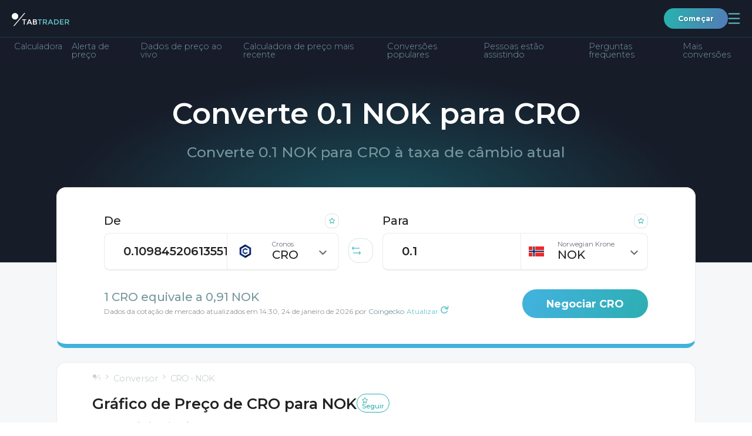

--- FILE ---
content_type: text/html; charset=utf-8
request_url: https://tabtrader.com/pt/converter/cro-nok?quote=0.1
body_size: 38153
content:
<!doctype html>
<html data-n-head-ssr dir="auto" lang="pt" data-n-head="%7B%22dir%22:%7B%22ssr%22:%22auto%22%7D,%22lang%22:%7B%22ssr%22:%22pt%22%7D%7D">
  <head >
    <meta data-n-head="ssr" charset="utf-8"><meta data-n-head="ssr" name="viewport" content="width=device-width, initial-scale=1"><meta data-n-head="ssr" name="format-detection" content="telephone=no"><meta data-n-head="ssr" name="theme-color" content="#171c29" data-scroll-color="#ffffff" id="theme-color-meta"><meta data-n-head="ssr" name="description" content="0.1 norueguês krone para Cronos (CRO) preço de hoje. Converta 0.1 NOK para CRO."><meta data-n-head="ssr" property="og:title" content="Gráfico de Preço de CRO para "><meta data-n-head="ssr" property="og:type" content="website"><meta data-n-head="ssr" property="og:url" content="https://tabtrader.com/pt/converter/cro-nok"><meta data-n-head="ssr" property="og:description" content="0.1 norueguês krone para Cronos (CRO) preço de hoje. Converta 0.1 NOK para CRO."><meta data-n-head="ssr" property="og:site_name" content="Conversor | TabTrader"><meta data-n-head="ssr" property="og:image" content="https://tabtrader.com/_nuxt/img/converterPreviewImage.1d35180.png"><meta data-n-head="ssr" name="twitter:card" content="summary_large_image"><meta data-n-head="ssr" name="twitter:site" content="@tabtraderpro"><meta data-n-head="ssr" name="twitter:creator" content="@tabtraderpro"><meta data-n-head="ssr" name="twitter:title" content="Gráfico de Preço de CRO para "><meta data-n-head="ssr" name="twitter:description" content="0.1 norueguês krone para Cronos (CRO) preço de hoje. Converta 0.1 NOK para CRO."><meta data-n-head="ssr" name="twitter:image" content="https://tabtrader.com/_nuxt/img/converterPreviewImage.1d35180.png"><meta data-n-head="ssr" data-hid="i18n-og" property="og:locale" content="pt"><meta data-n-head="ssr" data-hid="i18n-og-alt-en" property="og:locale:alternate" content="en"><meta data-n-head="ssr" data-hid="i18n-og-alt-tr" property="og:locale:alternate" content="tr"><meta data-n-head="ssr" data-hid="i18n-og-alt-es" property="og:locale:alternate" content="es"><meta data-n-head="ssr" data-hid="i18n-og-alt-ru" property="og:locale:alternate" content="ru"><meta data-n-head="ssr" data-hid="i18n-og-alt-vi" property="og:locale:alternate" content="vi"><meta data-n-head="ssr" data-hid="i18n-og-alt-id" property="og:locale:alternate" content="id"><meta data-n-head="ssr" data-hid="i18n-og-alt-ko" property="og:locale:alternate" content="ko"><meta data-n-head="ssr" data-hid="i18n-og-alt-ms" property="og:locale:alternate" content="ms"><meta data-n-head="ssr" data-hid="i18n-og-alt-de" property="og:locale:alternate" content="de"><meta data-n-head="ssr" data-hid="i18n-og-alt-fr" property="og:locale:alternate" content="fr"><meta data-n-head="ssr" data-hid="i18n-og-alt-th" property="og:locale:alternate" content="th"><meta data-n-head="ssr" data-hid="i18n-og-alt-el" property="og:locale:alternate" content="el"><meta data-n-head="ssr" data-hid="i18n-og-alt-hi" property="og:locale:alternate" content="hi"><meta data-n-head="ssr" data-hid="i18n-og-alt-it" property="og:locale:alternate" content="it"><meta data-n-head="ssr" data-hid="i18n-og-alt-pl" property="og:locale:alternate" content="pl"><meta data-n-head="ssr" data-hid="i18n-og-alt-ro" property="og:locale:alternate" content="ro"><meta data-n-head="ssr" data-hid="i18n-og-alt-nl" property="og:locale:alternate" content="nl"><meta data-n-head="ssr" data-hid="i18n-og-alt-ja" property="og:locale:alternate" content="ja"><meta data-n-head="ssr" data-hid="i18n-og-alt-da" property="og:locale:alternate" content="da"><meta data-n-head="ssr" data-hid="i18n-og-alt-hu" property="og:locale:alternate" content="hu"><meta data-n-head="ssr" data-hid="i18n-og-alt-sr" property="og:locale:alternate" content="sr"><meta data-n-head="ssr" data-hid="i18n-og-alt-zh-Hans" property="og:locale:alternate" content="zh_Hans"><meta data-n-head="ssr" data-hid="i18n-og-alt-zh-Hant" property="og:locale:alternate" content="zh_Hant"><meta data-n-head="ssr" data-hid="i18n-og-alt-hr" property="og:locale:alternate" content="hr"><meta data-n-head="ssr" data-hid="i18n-og-alt-ar" property="og:locale:alternate" content="ar"><meta data-n-head="ssr" data-hid="i18n-og-alt-fa" property="og:locale:alternate" content="fa"><meta data-n-head="ssr" data-hid="i18n-og-alt-he" property="og:locale:alternate" content="he"><meta data-n-head="ssr" data-hid="i18n-og-alt-ur" property="og:locale:alternate" content="ur"><title>0.1 NOK para CRO - Converta 0.1 norueguês krone para Cronos</title><link data-n-head="ssr" rel="icon" type="image/x-icon" href="/favicon.ico"><link data-n-head="ssr" rel="preconnect" href="https://fonts.googleapis.com"><link data-n-head="ssr" rel="preconnect" href="https://fonts.gstatic.com" crossorigin="true"><link data-n-head="ssr" rel="stylesheet" href="https://fonts.googleapis.com/css2?family=Montserrat:wght@300;400;500;600;700;800;900&amp;display=swap"><link data-n-head="ssr" data-hid="i18n-alt-en" rel="alternate" href="https://tabtrader.com/converter/cro-nok?quote=0.1" hreflang="en"><link data-n-head="ssr" data-hid="i18n-alt-tr" rel="alternate" href="https://tabtrader.com/tr/converter/cro-nok?quote=0.1" hreflang="tr"><link data-n-head="ssr" data-hid="i18n-alt-es" rel="alternate" href="https://tabtrader.com/es/converter/cro-nok?quote=0.1" hreflang="es"><link data-n-head="ssr" data-hid="i18n-alt-pt" rel="alternate" href="https://tabtrader.com/pt/converter/cro-nok?quote=0.1" hreflang="pt"><link data-n-head="ssr" data-hid="i18n-alt-ru" rel="alternate" href="https://tabtrader.com/ru/converter/cro-nok?quote=0.1" hreflang="ru"><link data-n-head="ssr" data-hid="i18n-alt-vi" rel="alternate" href="https://tabtrader.com/vi/converter/cro-nok?quote=0.1" hreflang="vi"><link data-n-head="ssr" data-hid="i18n-alt-id" rel="alternate" href="https://tabtrader.com/id/converter/cro-nok?quote=0.1" hreflang="id"><link data-n-head="ssr" data-hid="i18n-alt-ko" rel="alternate" href="https://tabtrader.com/ko/converter/cro-nok?quote=0.1" hreflang="ko"><link data-n-head="ssr" data-hid="i18n-alt-ms" rel="alternate" href="https://tabtrader.com/ms/converter/cro-nok?quote=0.1" hreflang="ms"><link data-n-head="ssr" data-hid="i18n-alt-de" rel="alternate" href="https://tabtrader.com/de/converter/cro-nok?quote=0.1" hreflang="de"><link data-n-head="ssr" data-hid="i18n-alt-fr" rel="alternate" href="https://tabtrader.com/fr/converter/cro-nok?quote=0.1" hreflang="fr"><link data-n-head="ssr" data-hid="i18n-alt-th" rel="alternate" href="https://tabtrader.com/th/converter/cro-nok?quote=0.1" hreflang="th"><link data-n-head="ssr" data-hid="i18n-alt-el" rel="alternate" href="https://tabtrader.com/el/converter/cro-nok?quote=0.1" hreflang="el"><link data-n-head="ssr" data-hid="i18n-alt-hi" rel="alternate" href="https://tabtrader.com/hi/converter/cro-nok?quote=0.1" hreflang="hi"><link data-n-head="ssr" data-hid="i18n-alt-it" rel="alternate" href="https://tabtrader.com/it/converter/cro-nok?quote=0.1" hreflang="it"><link data-n-head="ssr" data-hid="i18n-alt-pl" rel="alternate" href="https://tabtrader.com/pl/converter/cro-nok?quote=0.1" hreflang="pl"><link data-n-head="ssr" data-hid="i18n-alt-ro" rel="alternate" href="https://tabtrader.com/ro/converter/cro-nok?quote=0.1" hreflang="ro"><link data-n-head="ssr" data-hid="i18n-alt-nl" rel="alternate" href="https://tabtrader.com/nl/converter/cro-nok?quote=0.1" hreflang="nl"><link data-n-head="ssr" data-hid="i18n-alt-ja" rel="alternate" href="https://tabtrader.com/ja/converter/cro-nok?quote=0.1" hreflang="ja"><link data-n-head="ssr" data-hid="i18n-alt-da" rel="alternate" href="https://tabtrader.com/da/converter/cro-nok?quote=0.1" hreflang="da"><link data-n-head="ssr" data-hid="i18n-alt-hu" rel="alternate" href="https://tabtrader.com/hu/converter/cro-nok?quote=0.1" hreflang="hu"><link data-n-head="ssr" data-hid="i18n-alt-sr" rel="alternate" href="https://tabtrader.com/sr/converter/cro-nok?quote=0.1" hreflang="sr"><link data-n-head="ssr" data-hid="i18n-alt-zh" rel="alternate" href="https://tabtrader.com/zh-Hans/converter/cro-nok?quote=0.1" hreflang="zh"><link data-n-head="ssr" data-hid="i18n-alt-zh-Hans" rel="alternate" href="https://tabtrader.com/zh-Hans/converter/cro-nok?quote=0.1" hreflang="zh-Hans"><link data-n-head="ssr" data-hid="i18n-alt-zh-Hant" rel="alternate" href="https://tabtrader.com/zh-Hant/converter/cro-nok?quote=0.1" hreflang="zh-Hant"><link data-n-head="ssr" data-hid="i18n-alt-hr" rel="alternate" href="https://tabtrader.com/hr/converter/cro-nok?quote=0.1" hreflang="hr"><link data-n-head="ssr" data-hid="i18n-alt-ar" rel="alternate" href="https://tabtrader.com/ar/converter/cro-nok?quote=0.1" hreflang="ar"><link data-n-head="ssr" data-hid="i18n-alt-fa" rel="alternate" href="https://tabtrader.com/fa/converter/cro-nok?quote=0.1" hreflang="fa"><link data-n-head="ssr" data-hid="i18n-alt-he" rel="alternate" href="https://tabtrader.com/he/converter/cro-nok?quote=0.1" hreflang="he"><link data-n-head="ssr" data-hid="i18n-alt-ur" rel="alternate" href="https://tabtrader.com/ur/converter/cro-nok?quote=0.1" hreflang="ur"><link data-n-head="ssr" data-hid="i18n-xd" rel="alternate" href="https://tabtrader.com/converter/cro-nok?quote=0.1" hreflang="x-default"><link data-n-head="ssr" data-hid="i18n-can" rel="canonical" href="https://tabtrader.com/pt/converter/cro-nok?quote=0.1"><script data-n-head="ssr" type="application/ld+json">{}</script><link rel="stylesheet" href="/_nuxt/css/fdf6f16.css"><link rel="stylesheet" href="/_nuxt/css/79c1475.css"><link rel="stylesheet" href="/_nuxt/css/2afebca.css"><link rel="stylesheet" href="/_nuxt/css/ecce143.css"><link rel="stylesheet" href="/_nuxt/css/81ef062.css">
  </head>
  <body >
    <div data-server-rendered="true" id="__nuxt"><!----><div id="__layout"><div class="app-container" data-v-46310498><header class="landing-header--contrast-background main-header main-header--contrast-background" data-v-695d8bec data-v-46310498><nav data-v-695d8bec><div class="main-header__mobile" data-v-41ada37e data-v-695d8bec><ul class="mobile-header container-new" data-v-41ada37e><li data-v-41ada37e><a href="/pt" class="common-logo-link mobile-header__logo nuxt-link-active" data-v-79c60267 data-v-41ada37e><span class="IH" data-v-79c60267>Página principal</span> <svg width="209" height="42" viewBox="0 0 209 42" fill="none" xmlns="http://www.w3.org/2000/svg" alt="Logotipo do TabTrader" class="common-logo-link__logo" data-v-79c60267><path d="M46.9023 25.9675V41.9645H43.7054V25.9675H38V23.0371H52.6076V25.9675H46.9023Z" fill="white" data-v-79c60267></path><path d="M59.1501 37.6538L57.264 41.9651H53.8691L62.1678 23.0566H65.5628L73.8615 41.984H70.4665L68.5711 37.6727H59.1501V37.6538ZM67.2904 34.7044L63.8653 26.902L60.4459 34.7044H67.2904Z" fill="white" data-v-79c60267></path><path d="M85.1695 41.9646H76.918V23.0372H84.2397C85.36 23.0151 86.4768 23.1724 87.5478 23.5032C88.3373 23.7208 89.0514 24.1535 89.6112 24.7534C90.448 25.648 90.9134 26.8296 90.9126 28.057C90.958 28.6792 90.8553 29.3034 90.6129 29.8778C90.3706 30.4523 89.9955 30.9605 89.5188 31.3606C89.2953 31.533 89.0596 31.6887 88.8134 31.8265C88.6833 31.8834 88.4607 31.9951 88.1438 32.1448C89.2221 32.3501 90.2023 32.9083 90.9315 33.7322C91.6354 34.5638 92.0064 35.6284 91.9726 36.7194C91.9873 38.0123 91.5081 39.2617 90.6335 40.2105C89.8889 40.8599 89.0205 41.3504 88.0811 41.6519C87.1418 41.9535 86.1511 42.0599 85.1695 41.9646V41.9646ZM80.096 30.8965H84.1473C86.4521 30.8965 87.6044 30.1122 87.6044 28.5438C87.638 28.1758 87.5791 27.8052 87.4331 27.466C87.2871 27.1268 87.0588 26.8298 86.7689 26.6022C85.9862 26.1487 85.0863 25.9409 84.185 26.0055H80.1149V30.8965H80.096ZM80.096 39.0152H85.0771C86.0036 39.0681 86.9275 38.8719 87.7534 38.447C88.0801 38.2152 88.3389 37.8996 88.5024 37.533C88.666 37.1664 88.7285 36.7624 88.6833 36.3633C88.6833 34.6837 87.3454 33.8439 84.6697 33.8439H80.079V39.0134L80.096 39.0152Z" fill="white" data-v-79c60267></path><path d="M103.493 25.9675V41.9645H100.315V25.9675H94.6094V23.0371H109.217V25.9675H103.493Z" fill="#65C6CC" data-v-79c60267></path><path d="M128.119 29.1787C128.258 30.4887 127.923 31.8051 127.176 32.8878C126.429 33.9706 125.319 34.7477 124.049 35.0774L128.973 41.946H124.922L120.424 35.5813H116.242V41.946H113.064V23.0375H120.071C122.23 22.8513 124.392 23.3616 126.242 24.4942C126.9 25.0716 127.413 25.7968 127.739 26.6108C128.065 27.4248 128.195 28.3046 128.119 29.1787V29.1787ZM123.881 31.8666C124.229 31.5176 124.496 31.0957 124.663 30.6311C124.83 30.1664 124.893 29.6705 124.847 29.1787C124.904 28.7051 124.843 28.2245 124.667 27.781C124.492 27.3375 124.209 26.9453 123.843 26.6404C122.748 26.082 121.518 25.8426 120.294 25.949H116.242V32.6982H120.203C121.488 32.8358 122.783 32.5406 123.883 31.859L123.881 31.8666Z" fill="#65C6CC" data-v-79c60267></path><path d="M135.794 37.6538L133.899 41.9651H130.504L138.803 23.0566H142.198L150.496 41.984H147.101L145.206 37.6538H135.794ZM143.935 34.7044L140.494 26.9209L137.075 34.7233L143.935 34.7044Z" fill="#65C6CC" data-v-79c60267></path><path d="M167.815 25.5197C168.737 26.4033 169.457 27.4759 169.929 28.6644C170.4 29.853 170.611 31.1296 170.546 32.4073C170.614 33.6912 170.414 34.9752 169.959 36.1772C169.505 37.3791 168.805 38.4726 167.906 39.3876C165.65 41.2747 162.748 42.1995 159.822 41.9638H153.561V23.0364H160.028C162.843 22.8489 165.624 23.7359 167.815 25.5197V25.5197ZM167.333 32.4811C167.333 28.1509 164.861 25.9857 159.917 25.9857H156.739V38.9576H160.269C162.16 39.0908 164.031 38.5045 165.511 37.3153C166.145 36.6899 166.636 35.9338 166.95 35.0992C167.265 34.2646 167.395 33.3713 167.333 32.4811V32.4811Z" fill="#65C6CC" data-v-79c60267></path><path d="M188.297 23.0371V26.0414H178.242V31.0441H187.275V33.8855H178.242V38.9432H188.616V41.9475H175.064V23.0371H188.297Z" fill="#65C6CC" data-v-79c60267></path><path d="M208.147 29.1785C208.285 30.4885 207.95 31.8049 207.203 32.8877C206.456 33.9705 205.346 34.7475 204.076 35.0772L209.001 41.9458H204.95L200.451 35.5811H196.27V41.9458H193.092V23.0374H200.098C202.257 22.8516 204.418 23.3619 206.268 24.494C206.93 25.0685 207.445 25.7932 207.772 26.608C208.098 27.4227 208.227 28.3039 208.147 29.1785V29.1785ZM203.927 31.8665C204.275 31.5175 204.542 31.0956 204.709 30.6309C204.876 30.1663 204.939 29.6703 204.893 29.1785C204.952 28.7049 204.89 28.224 204.715 27.7804C204.54 27.3367 204.256 26.9446 203.89 26.6402C202.794 26.0818 201.564 25.8423 200.34 25.9488H196.298V32.6981H200.259C201.544 32.8329 202.837 32.5379 203.939 31.8589L203.927 31.8665Z" fill="#65C6CC" data-v-79c60267></path><path d="M11.83 23.6462C18.3635 23.6462 23.6599 18.3528 23.6599 11.8231C23.6599 5.29339 18.3635 0 11.83 0C5.29646 0 0 5.29339 0 11.8231C0 18.3528 5.29646 23.6462 11.83 23.6462Z" fill="white" data-v-79c60267></path><path d="M9.6507 47H5.95312L45.4201 0H49.1177L9.6507 47Z" fill="white" data-v-79c60267></path></svg></a></li> <li data-v-41ada37e><div class="mobile-header__user-container" data-v-41ada37e><a href="https://app.tabtrader.com" target="_blank" class="gradient-button gradient-button--rounded gradient-button--xxs" data-v-09084a4b data-v-41ada37e>
          Começar
        </a> <button aria-expanded="false" aria-controls="navigation-popup" class="mobile-header__button mobile-header__button--open" data-v-41ada37e><span class="IH" data-v-41ada37e>Abrir navegação</span> <svg width="21" height="19" viewBox="0 0 21 19" fill="none" xmlns="http://www.w3.org/2000/svg" class="mobile-header__button-icon" data-v-41ada37e data-v-41ada37e><path d="M1.5238 1.5H19.5238" stroke="#65C6CC" stroke-width="1.8" stroke-linecap="round" data-v-41ada37e data-v-41ada37e></path><path d="M1.5238 9.5H19.5238" stroke="#65C6CC" stroke-width="1.8" stroke-linecap="round" data-v-41ada37e data-v-41ada37e></path><path d="M1.5238 17.5H19.5238" stroke="#65C6CC" stroke-width="1.8" stroke-linecap="round" data-v-41ada37e data-v-41ada37e></path></svg></button> <div id="navigation-popup" class="mobile-menu" style="display:none;" data-v-20baa27a data-v-41ada37e><div class="mobile-menu__header" data-v-20baa27a><label class="language-selector" data-v-47fe3c44 data-v-20baa27a><span class="IH" data-v-47fe3c44>Selecione o idioma</span> <div class="fixed-container" data-v-47fe3c44><button class="language-selector__label" data-v-47fe3c44><!----></button> <!----></div></label> <button aria-controls="navigation-popup" class="mobile-menu__button" data-v-20baa27a><span class="IH" data-v-20baa27a>$t('mobileHeader:button:close')</span> <svg width="32" height="32" viewBox="0 0 32 32" fill="none" xmlns="http://www.w3.org/2000/svg" class="mobile-menu__button-icon" data-v-20baa27a data-v-20baa27a><rect x="0.75" y="0.75" width="30.5" height="30.5" rx="8.25" stroke="url(#paint0_linear_306_897)" stroke-width="1.5" data-v-20baa27a data-v-20baa27a></rect><path d="M7.5 8L25 24" stroke="url(#paint1_linear_306_897)" stroke-width="1.5" data-v-20baa27a data-v-20baa27a></path><path d="M25 8L7.5 24" stroke="url(#paint2_linear_306_897)" stroke-width="1.5" data-v-20baa27a data-v-20baa27a></path><defs data-v-20baa27a data-v-20baa27a><linearGradient id="paint0_linear_306_897" x1="30.1949" y1="-20.9908" x2="-12.3146" y2="-10.2824" gradientUnits="userSpaceOnUse" data-v-20baa27a data-v-20baa27a><stop stop-color="#6683BD" data-v-20baa27a data-v-20baa27a></stop><stop offset="1" stop-color="#2BAEAE" data-v-20baa27a data-v-20baa27a></stop></linearGradient><linearGradient id="paint1_linear_306_897" x1="24.0128" y1="-2.49541" x2="1.03457" y2="3.83561" gradientUnits="userSpaceOnUse" data-v-20baa27a data-v-20baa27a><stop stop-color="#6683BD" data-v-20baa27a data-v-20baa27a></stop><stop offset="1" stop-color="#2BAEAE" data-v-20baa27a data-v-20baa27a></stop></linearGradient><linearGradient id="paint2_linear_306_897" x1="8.48718" y1="-2.49541" x2="31.4654" y2="3.83561" gradientUnits="userSpaceOnUse" data-v-20baa27a data-v-20baa27a><stop stop-color="#6683BD" data-v-20baa27a data-v-20baa27a></stop><stop offset="1" stop-color="#2BAEAE" data-v-20baa27a data-v-20baa27a></stop></linearGradient></defs></svg></button></div> <ul class="navigation-list" data-v-ac7ba5ce data-v-20baa27a><li class="navigation-list__item" data-v-ac7ba5ce><div class="navigation-list__container" data-v-ac7ba5ce><button class="navigation-list__link" data-v-ac7ba5ce><span class="navigation-list__link-title" data-v-ac7ba5ce>
            Produtos
            <!----></span> <span class="navigation-list__link-icon" data-v-ac7ba5ce><svg width="21" height="13" viewBox="0 0 21 13" fill="none" xmlns="http://www.w3.org/2000/svg" data-v-ac7ba5ce data-v-ac7ba5ce><path d="M1 12.2917L10.5 2L20 12.2917" stroke="url(#paint0_linear_306_1110)" stroke-width="2" data-v-ac7ba5ce data-v-ac7ba5ce></path><defs data-v-ac7ba5ce data-v-ac7ba5ce><linearGradient id="paint0_linear_306_1110" x1="18.9282" y1="-4.75095" x2="-3.14048" y2="5.51225" gradientUnits="userSpaceOnUse" data-v-ac7ba5ce data-v-ac7ba5ce><stop stop-color="#6683BD" data-v-ac7ba5ce data-v-ac7ba5ce></stop><stop offset="1" stop-color="#2BAEAE" data-v-ac7ba5ce data-v-ac7ba5ce></stop></linearGradient></defs></svg></span></button> <ul class="navigation-list__inner-list" data-v-ac7ba5ce><li data-v-ac7ba5ce><a href="/helpcenter" tabindex="-1" class="a navigation-list__link" data-v-ac7ba5ce><span class="navigation-list__link-title" data-v-ac7ba5ce>
                Central de Ajuda
                <!----></span></a></li><li data-v-ac7ba5ce><a href="/pt/token" tabindex="-1" class="a navigation-list__link" data-v-ac7ba5ce><span class="navigation-list__link-title" data-v-ac7ba5ce>
                Token
                <!----></span></a></li><li data-v-ac7ba5ce><a href="/pt/scan" tabindex="-1" class="a navigation-list__link" data-v-ac7ba5ce><span class="navigation-list__link-title" data-v-ac7ba5ce>
                Gerador QR
                <!----></span></a></li><li data-v-ac7ba5ce><a href="/pt/alert/btc-usd" tabindex="-1" class="a navigation-list__link" data-v-ac7ba5ce><span class="navigation-list__link-title" data-v-ac7ba5ce>
                Alerta
                <!----></span></a></li></ul></div></li><li class="navigation-list__item" data-v-ac7ba5ce><a href="/pt" class="a navigation-list__link nuxt-link-active" data-v-ac7ba5ce><span class="navigation-list__link-title" data-v-ac7ba5ce>
          Home
          <!----> <!----></span></a></li><li class="navigation-list__item" data-v-ac7ba5ce><a href="/pt/converter/ttt-usd" class="a navigation-list__link" data-v-ac7ba5ce><span class="navigation-list__link-title" data-v-ac7ba5ce>
          Conversor
          <!----> <!----></span></a></li><li class="navigation-list__item" data-v-ac7ba5ce><div class="navigation-list__container" data-v-ac7ba5ce><button class="navigation-list__link" data-v-ac7ba5ce><span class="navigation-list__link-title" data-v-ac7ba5ce>
            Companhia
            <!----></span> <span class="navigation-list__link-icon" data-v-ac7ba5ce><svg width="21" height="13" viewBox="0 0 21 13" fill="none" xmlns="http://www.w3.org/2000/svg" data-v-ac7ba5ce data-v-ac7ba5ce><path d="M1 12.2917L10.5 2L20 12.2917" stroke="url(#paint0_linear_306_1110)" stroke-width="2" data-v-ac7ba5ce data-v-ac7ba5ce></path><defs data-v-ac7ba5ce data-v-ac7ba5ce><linearGradient id="paint0_linear_306_1110" x1="18.9282" y1="-4.75095" x2="-3.14048" y2="5.51225" gradientUnits="userSpaceOnUse" data-v-ac7ba5ce data-v-ac7ba5ce><stop stop-color="#6683BD" data-v-ac7ba5ce data-v-ac7ba5ce></stop><stop offset="1" stop-color="#2BAEAE" data-v-ac7ba5ce data-v-ac7ba5ce></stop></linearGradient></defs></svg></span></button> <ul class="navigation-list__inner-list" data-v-ac7ba5ce><li data-v-ac7ba5ce><a href="/pt/blog" tabindex="-1" class="a navigation-list__link" data-v-ac7ba5ce><span class="navigation-list__link-title" data-v-ac7ba5ce>
                Blog
                <!----></span></a></li><li data-v-ac7ba5ce><a href="/pt/communities" tabindex="-1" class="a navigation-list__link" data-v-ac7ba5ce><span class="navigation-list__link-title" data-v-ac7ba5ce>
                Comunidades
                <!----></span></a></li></ul></div></li><li class="navigation-list__item" data-v-ac7ba5ce><a href="/pt/academy" class="a navigation-list__link" data-v-ac7ba5ce><span class="navigation-list__link-title" data-v-ac7ba5ce>
          Academia
          <!----> <!----></span></a></li><li class="navigation-list__item" data-v-ac7ba5ce><a href="/pt/pro" class="a navigation-list__link" data-v-ac7ba5ce><span class="navigation-list__link-title" data-v-ac7ba5ce>
          TabTrader
          <!----> <svg width="44" height="19" viewBox="0 0 44 19" fill="none" xmlns="http://www.w3.org/2000/svg" class="navigation-list__link-custom-icon navigation-list__link-custom-icon-after" data-v-ac7ba5ce><rect width="44" height="19" rx="5" fill="#1D58AF" fill-opacity="0.8" data-v-ac7ba5ce></rect><path d="M11.6484 10.9453H8.75V9.11719H11.6484C12.0964 9.11719 12.4609 9.04427 12.7422 8.89844C13.0234 8.7474 13.2292 8.53906 13.3594 8.27344C13.4896 8.00781 13.5547 7.70833 13.5547 7.375C13.5547 7.03646 13.4896 6.72135 13.3594 6.42969C13.2292 6.13802 13.0234 5.90365 12.7422 5.72656C12.4609 5.54948 12.0964 5.46094 11.6484 5.46094H9.5625V15H7.21875V3.625H11.6484C12.5391 3.625 13.3021 3.78646 13.9375 4.10938C14.5781 4.42708 15.0677 4.86719 15.4062 5.42969C15.7448 5.99219 15.9141 6.63542 15.9141 7.35938C15.9141 8.09375 15.7448 8.72917 15.4062 9.26562C15.0677 9.80208 14.5781 10.2161 13.9375 10.5078C13.3021 10.7995 12.5391 10.9453 11.6484 10.9453ZM17.5312 3.625H21.7734C22.6432 3.625 23.3906 3.75521 24.0156 4.01562C24.6458 4.27604 25.1302 4.66146 25.4688 5.17188C25.8073 5.68229 25.9766 6.3099 25.9766 7.05469C25.9766 7.66406 25.8724 8.1875 25.6641 8.625C25.4609 9.05729 25.1719 9.41927 24.7969 9.71094C24.4271 9.9974 23.9922 10.2266 23.4922 10.3984L22.75 10.7891H19.0625L19.0469 8.96094H21.7891C22.2005 8.96094 22.5417 8.88802 22.8125 8.74219C23.0833 8.59635 23.2865 8.39323 23.4219 8.13281C23.5625 7.8724 23.6328 7.57031 23.6328 7.22656C23.6328 6.86198 23.5651 6.54688 23.4297 6.28125C23.2943 6.01562 23.0885 5.8125 22.8125 5.67188C22.5365 5.53125 22.1901 5.46094 21.7734 5.46094H19.875V15H17.5312V3.625ZM23.8906 15L21.2969 9.92969L23.7734 9.91406L26.3984 14.8906V15H23.8906ZM37.125 9.04688V9.58594C37.125 10.4505 37.0078 11.2266 36.7734 11.9141C36.5391 12.6016 36.2083 13.1875 35.7812 13.6719C35.3542 14.151 34.8438 14.5182 34.25 14.7734C33.6615 15.0286 33.0078 15.1562 32.2891 15.1562C31.5755 15.1562 30.9219 15.0286 30.3281 14.7734C29.7396 14.5182 29.2292 14.151 28.7969 13.6719C28.3646 13.1875 28.0286 12.6016 27.7891 11.9141C27.5547 11.2266 27.4375 10.4505 27.4375 9.58594V9.04688C27.4375 8.17708 27.5547 7.40104 27.7891 6.71875C28.0234 6.03125 28.3542 5.44531 28.7812 4.96094C29.2135 4.47656 29.724 4.10677 30.3125 3.85156C30.9062 3.59635 31.5599 3.46875 32.2734 3.46875C32.9922 3.46875 33.6458 3.59635 34.2344 3.85156C34.8281 4.10677 35.3385 4.47656 35.7656 4.96094C36.1979 5.44531 36.5312 6.03125 36.7656 6.71875C37.0052 7.40104 37.125 8.17708 37.125 9.04688ZM34.7578 9.58594V9.03125C34.7578 8.42708 34.7031 7.89583 34.5938 7.4375C34.4844 6.97917 34.3229 6.59375 34.1094 6.28125C33.8958 5.96875 33.6354 5.73438 33.3281 5.57812C33.0208 5.41667 32.6693 5.33594 32.2734 5.33594C31.8776 5.33594 31.526 5.41667 31.2188 5.57812C30.9167 5.73438 30.6589 5.96875 30.4453 6.28125C30.237 6.59375 30.0781 6.97917 29.9688 7.4375C29.8594 7.89583 29.8047 8.42708 29.8047 9.03125V9.58594C29.8047 10.1849 29.8594 10.7161 29.9688 11.1797C30.0781 11.638 30.2396 12.026 30.4531 12.3438C30.6667 12.6562 30.9271 12.8932 31.2344 13.0547C31.5417 13.2161 31.8932 13.2969 32.2891 13.2969C32.6849 13.2969 33.0365 13.2161 33.3438 13.0547C33.651 12.8932 33.9089 12.6562 34.1172 12.3438C34.3255 12.026 34.4844 11.638 34.5938 11.1797C34.7031 10.7161 34.7578 10.1849 34.7578 9.58594Z" fill="white" data-v-ac7ba5ce></path></svg></span></a></li><li class="navigation-list__item" data-v-ac7ba5ce><a href="https://app.tabtrader.com" target="_blank" class="a navigation-list__link" data-v-ac7ba5ce><span class="navigation-list__link-title" data-v-ac7ba5ce>
          Gráfico
          <svg width="13.545074mm" height="13.545072mm" viewBox="0 0 13.545074 13.545072" version="1.1" id="svg5" xml:space="preserve" inkscape:version="1.2.1 (9c6d41e410, 2022-07-14)" sodipodi:docname="tv icon.svg" color="currentColor" xmlns:inkscape="http://www.inkscape.org/namespaces/inkscape" xmlns:sodipodi="http://sodipodi.sourceforge.net/DTD/sodipodi-0.dtd" xmlns="http://www.w3.org/2000/svg" xmlns:svg="http://www.w3.org/2000/svg" class="navigation-list__link-custom-icon" data-v-ac7ba5ce data-v-ac7ba5ce><sodipodi:namedview id="namedview7" pagecolor="#ffffff" bordercolor="#666666" borderopacity="1.0" inkscape:showpageshadow="2" inkscape:pageopacity="0.0" inkscape:pagecheckerboard="0" inkscape:deskcolor="#d1d1d1" inkscape:document-units="mm" showgrid="false" inkscape:zoom="2.9469416" inkscape:cx="151.68268" inkscape:cy="99.594779" inkscape:window-width="1920" inkscape:window-height="1002" inkscape:window-x="-8" inkscape:window-y="-8" inkscape:window-maximized="1" inkscape:current-layer="layer1" data-v-ac7ba5ce data-v-ac7ba5ce></sodipodi:namedview><defs id="defs2" data-v-ac7ba5ce data-v-ac7ba5ce><clipPath clipPathUnits="userSpaceOnUse" id="clipPath1582" data-v-ac7ba5ce data-v-ac7ba5ce><rect id="rect1584" width="20.829504" height="19.752115" x="-76.853691" y="-114.56227" style="fill:#000000;stroke-width:0.1;" data-v-ac7ba5ce data-v-ac7ba5ce></rect></clipPath></defs><g inkscape:label="Layer 1" inkscape:groupmode="layer" id="layer1" transform="translate(-54.750811,-26.918288)" data-v-ac7ba5ce data-v-ac7ba5ce><rect stroke="currentColor" id="rect1644" width="12.345074" height="12.345072" x="55.350811" y="27.518288" ry="2.0201027" inkscape:export-filename="tv icon.png" inkscape:export-xdpi="300" inkscape:export-ydpi="300" style="fill:none;stroke-width:1;stroke-dasharray:none;stroke-opacity:1;" data-v-ac7ba5ce data-v-ac7ba5ce></rect><path stroke="currentColor" d="m 58.089421,34.758423 2.444197,-2.095027 2.031544,2.031542 2.158514,-1.936314" id="path1702" sodipodi:nodetypes="cccc" style="stroke-width:1;stroke-linecap:round;stroke-linejoin:round;stroke-dasharray:none;stroke-opacity:1;" data-v-ac7ba5ce data-v-ac7ba5ce></path></g></svg> <!----></span></a></li></ul> <a href="https://app.tabtrader.com" target="_blank" class="mobile-menu__app-button gradient-button" data-v-09084a4b data-v-20baa27a>
    Comece a negociar
  </a> <div class="vue-portal-target" data-v-20baa27a></div></div></div></li></ul></div> <div class="desktop-header container-new main-header__desktop" data-v-d7836092 data-v-695d8bec><a href="/pt" class="common-logo-link nuxt-link-active" data-v-79c60267 data-v-d7836092><span class="IH" data-v-79c60267>Página principal</span> <svg width="209" height="42" viewBox="0 0 209 42" fill="none" xmlns="http://www.w3.org/2000/svg" alt="Logotipo do TabTrader" class="common-logo-link__logo" data-v-79c60267><path d="M46.9023 25.9675V41.9645H43.7054V25.9675H38V23.0371H52.6076V25.9675H46.9023Z" fill="white" data-v-79c60267></path><path d="M59.1501 37.6538L57.264 41.9651H53.8691L62.1678 23.0566H65.5628L73.8615 41.984H70.4665L68.5711 37.6727H59.1501V37.6538ZM67.2904 34.7044L63.8653 26.902L60.4459 34.7044H67.2904Z" fill="white" data-v-79c60267></path><path d="M85.1695 41.9646H76.918V23.0372H84.2397C85.36 23.0151 86.4768 23.1724 87.5478 23.5032C88.3373 23.7208 89.0514 24.1535 89.6112 24.7534C90.448 25.648 90.9134 26.8296 90.9126 28.057C90.958 28.6792 90.8553 29.3034 90.6129 29.8778C90.3706 30.4523 89.9955 30.9605 89.5188 31.3606C89.2953 31.533 89.0596 31.6887 88.8134 31.8265C88.6833 31.8834 88.4607 31.9951 88.1438 32.1448C89.2221 32.3501 90.2023 32.9083 90.9315 33.7322C91.6354 34.5638 92.0064 35.6284 91.9726 36.7194C91.9873 38.0123 91.5081 39.2617 90.6335 40.2105C89.8889 40.8599 89.0205 41.3504 88.0811 41.6519C87.1418 41.9535 86.1511 42.0599 85.1695 41.9646V41.9646ZM80.096 30.8965H84.1473C86.4521 30.8965 87.6044 30.1122 87.6044 28.5438C87.638 28.1758 87.5791 27.8052 87.4331 27.466C87.2871 27.1268 87.0588 26.8298 86.7689 26.6022C85.9862 26.1487 85.0863 25.9409 84.185 26.0055H80.1149V30.8965H80.096ZM80.096 39.0152H85.0771C86.0036 39.0681 86.9275 38.8719 87.7534 38.447C88.0801 38.2152 88.3389 37.8996 88.5024 37.533C88.666 37.1664 88.7285 36.7624 88.6833 36.3633C88.6833 34.6837 87.3454 33.8439 84.6697 33.8439H80.079V39.0134L80.096 39.0152Z" fill="white" data-v-79c60267></path><path d="M103.493 25.9675V41.9645H100.315V25.9675H94.6094V23.0371H109.217V25.9675H103.493Z" fill="#65C6CC" data-v-79c60267></path><path d="M128.119 29.1787C128.258 30.4887 127.923 31.8051 127.176 32.8878C126.429 33.9706 125.319 34.7477 124.049 35.0774L128.973 41.946H124.922L120.424 35.5813H116.242V41.946H113.064V23.0375H120.071C122.23 22.8513 124.392 23.3616 126.242 24.4942C126.9 25.0716 127.413 25.7968 127.739 26.6108C128.065 27.4248 128.195 28.3046 128.119 29.1787V29.1787ZM123.881 31.8666C124.229 31.5176 124.496 31.0957 124.663 30.6311C124.83 30.1664 124.893 29.6705 124.847 29.1787C124.904 28.7051 124.843 28.2245 124.667 27.781C124.492 27.3375 124.209 26.9453 123.843 26.6404C122.748 26.082 121.518 25.8426 120.294 25.949H116.242V32.6982H120.203C121.488 32.8358 122.783 32.5406 123.883 31.859L123.881 31.8666Z" fill="#65C6CC" data-v-79c60267></path><path d="M135.794 37.6538L133.899 41.9651H130.504L138.803 23.0566H142.198L150.496 41.984H147.101L145.206 37.6538H135.794ZM143.935 34.7044L140.494 26.9209L137.075 34.7233L143.935 34.7044Z" fill="#65C6CC" data-v-79c60267></path><path d="M167.815 25.5197C168.737 26.4033 169.457 27.4759 169.929 28.6644C170.4 29.853 170.611 31.1296 170.546 32.4073C170.614 33.6912 170.414 34.9752 169.959 36.1772C169.505 37.3791 168.805 38.4726 167.906 39.3876C165.65 41.2747 162.748 42.1995 159.822 41.9638H153.561V23.0364H160.028C162.843 22.8489 165.624 23.7359 167.815 25.5197V25.5197ZM167.333 32.4811C167.333 28.1509 164.861 25.9857 159.917 25.9857H156.739V38.9576H160.269C162.16 39.0908 164.031 38.5045 165.511 37.3153C166.145 36.6899 166.636 35.9338 166.95 35.0992C167.265 34.2646 167.395 33.3713 167.333 32.4811V32.4811Z" fill="#65C6CC" data-v-79c60267></path><path d="M188.297 23.0371V26.0414H178.242V31.0441H187.275V33.8855H178.242V38.9432H188.616V41.9475H175.064V23.0371H188.297Z" fill="#65C6CC" data-v-79c60267></path><path d="M208.147 29.1785C208.285 30.4885 207.95 31.8049 207.203 32.8877C206.456 33.9705 205.346 34.7475 204.076 35.0772L209.001 41.9458H204.95L200.451 35.5811H196.27V41.9458H193.092V23.0374H200.098C202.257 22.8516 204.418 23.3619 206.268 24.494C206.93 25.0685 207.445 25.7932 207.772 26.608C208.098 27.4227 208.227 28.3039 208.147 29.1785V29.1785ZM203.927 31.8665C204.275 31.5175 204.542 31.0956 204.709 30.6309C204.876 30.1663 204.939 29.6703 204.893 29.1785C204.952 28.7049 204.89 28.224 204.715 27.7804C204.54 27.3367 204.256 26.9446 203.89 26.6402C202.794 26.0818 201.564 25.8423 200.34 25.9488H196.298V32.6981H200.259C201.544 32.8329 202.837 32.5379 203.939 31.8589L203.927 31.8665Z" fill="#65C6CC" data-v-79c60267></path><path d="M11.83 23.6462C18.3635 23.6462 23.6599 18.3528 23.6599 11.8231C23.6599 5.29339 18.3635 0 11.83 0C5.29646 0 0 5.29339 0 11.8231C0 18.3528 5.29646 23.6462 11.83 23.6462Z" fill="white" data-v-79c60267></path><path d="M9.6507 47H5.95312L45.4201 0H49.1177L9.6507 47Z" fill="white" data-v-79c60267></path></svg></a> <ul class="navigation-list" data-v-9c87c908 data-v-d7836092><li class="navigation-list__item" data-v-9c87c908><button class="a navigation-list__link" data-v-9c87c908><!----> <span data-v-9c87c908>Produtos</span> <span class="navigation-list__link-icon" data-v-9c87c908><svg width="11" height="7" viewBox="0 0 11 7" fill="none" xmlns="http://www.w3.org/2000/svg" data-v-9c87c908 data-v-9c87c908><path fill="currentColor" fill-rule="evenodd" clip-rule="evenodd" d="M6.35 6.454a.725.725 0 0 1-1.025 0L.978 2.106a.725.725 0 0 1 1.025-1.025l3.835 3.836L9.673 1.08a.725.725 0 1 1 1.025 1.025L6.35 6.454Z" data-v-9c87c908 data-v-9c87c908></path></svg></span></button> <div class="navigation-list__inner" data-v-9c87c908><div class="container-main" data-v-228bd141 data-v-9c87c908><ul class="navigation-list__inner-list" data-v-228bd141 data-v-9c87c908><li data-v-228bd141 data-v-9c87c908><a href="/helpcenter" tabindex="-1" class="a navigation-list__link" data-v-9c87c908><!---->
                Central de Ajuda
              </a></li><li data-v-228bd141 data-v-9c87c908><a href="/pt/token" tabindex="-1" class="a navigation-list__link" data-v-9c87c908><!---->
                Token
              </a></li><li data-v-228bd141 data-v-9c87c908><a href="/pt/scan" tabindex="-1" class="a navigation-list__link" data-v-9c87c908><!---->
                Gerador QR
              </a></li><li data-v-228bd141 data-v-9c87c908><a href="/pt/alert/btc-usd" tabindex="-1" class="a navigation-list__link" data-v-9c87c908><!---->
                Alerta
              </a></li></ul></div></div></li><!----><li class="navigation-list__item" data-v-9c87c908><a href="/pt/converter/ttt-usd" dir="ltr" class="a navigation-list__link" data-v-9c87c908><!----> <span data-v-9c87c908>Conversor</span> <!----></a> <!----></li><li class="navigation-list__item" data-v-9c87c908><button class="a navigation-list__link" data-v-9c87c908><!----> <span data-v-9c87c908>Companhia</span> <span class="navigation-list__link-icon" data-v-9c87c908><svg width="11" height="7" viewBox="0 0 11 7" fill="none" xmlns="http://www.w3.org/2000/svg" data-v-9c87c908 data-v-9c87c908><path fill="currentColor" fill-rule="evenodd" clip-rule="evenodd" d="M6.35 6.454a.725.725 0 0 1-1.025 0L.978 2.106a.725.725 0 0 1 1.025-1.025l3.835 3.836L9.673 1.08a.725.725 0 1 1 1.025 1.025L6.35 6.454Z" data-v-9c87c908 data-v-9c87c908></path></svg></span></button> <div class="navigation-list__inner" data-v-9c87c908><div class="container-main" data-v-228bd141 data-v-9c87c908><ul class="navigation-list__inner-list" data-v-228bd141 data-v-9c87c908><li data-v-228bd141 data-v-9c87c908><a href="/pt/blog" tabindex="-1" class="a navigation-list__link" data-v-9c87c908><!---->
                Blog
              </a></li><li data-v-228bd141 data-v-9c87c908><a href="/pt/communities" tabindex="-1" class="a navigation-list__link" data-v-9c87c908><!---->
                Comunidades
              </a></li></ul></div></div></li><li class="navigation-list__item" data-v-9c87c908><a href="/pt/academy" dir="ltr" class="a navigation-list__link" data-v-9c87c908><!----> <span data-v-9c87c908>Academia</span> <!----></a> <!----></li><li class="navigation-list__item" data-v-9c87c908><a href="/pt/pro" dir="ltr" class="a navigation-list__link" data-v-9c87c908><!----> <span data-v-9c87c908>TabTrader</span> <svg width="44" height="19" viewBox="0 0 44 19" fill="none" xmlns="http://www.w3.org/2000/svg" class="navigation-list__link-custom-icon navigation-list__link-custom-icon-after" data-v-9c87c908><rect width="44" height="19" rx="5" fill="#1D58AF" fill-opacity="0.8" data-v-9c87c908></rect><path d="M11.6484 10.9453H8.75V9.11719H11.6484C12.0964 9.11719 12.4609 9.04427 12.7422 8.89844C13.0234 8.7474 13.2292 8.53906 13.3594 8.27344C13.4896 8.00781 13.5547 7.70833 13.5547 7.375C13.5547 7.03646 13.4896 6.72135 13.3594 6.42969C13.2292 6.13802 13.0234 5.90365 12.7422 5.72656C12.4609 5.54948 12.0964 5.46094 11.6484 5.46094H9.5625V15H7.21875V3.625H11.6484C12.5391 3.625 13.3021 3.78646 13.9375 4.10938C14.5781 4.42708 15.0677 4.86719 15.4062 5.42969C15.7448 5.99219 15.9141 6.63542 15.9141 7.35938C15.9141 8.09375 15.7448 8.72917 15.4062 9.26562C15.0677 9.80208 14.5781 10.2161 13.9375 10.5078C13.3021 10.7995 12.5391 10.9453 11.6484 10.9453ZM17.5312 3.625H21.7734C22.6432 3.625 23.3906 3.75521 24.0156 4.01562C24.6458 4.27604 25.1302 4.66146 25.4688 5.17188C25.8073 5.68229 25.9766 6.3099 25.9766 7.05469C25.9766 7.66406 25.8724 8.1875 25.6641 8.625C25.4609 9.05729 25.1719 9.41927 24.7969 9.71094C24.4271 9.9974 23.9922 10.2266 23.4922 10.3984L22.75 10.7891H19.0625L19.0469 8.96094H21.7891C22.2005 8.96094 22.5417 8.88802 22.8125 8.74219C23.0833 8.59635 23.2865 8.39323 23.4219 8.13281C23.5625 7.8724 23.6328 7.57031 23.6328 7.22656C23.6328 6.86198 23.5651 6.54688 23.4297 6.28125C23.2943 6.01562 23.0885 5.8125 22.8125 5.67188C22.5365 5.53125 22.1901 5.46094 21.7734 5.46094H19.875V15H17.5312V3.625ZM23.8906 15L21.2969 9.92969L23.7734 9.91406L26.3984 14.8906V15H23.8906ZM37.125 9.04688V9.58594C37.125 10.4505 37.0078 11.2266 36.7734 11.9141C36.5391 12.6016 36.2083 13.1875 35.7812 13.6719C35.3542 14.151 34.8438 14.5182 34.25 14.7734C33.6615 15.0286 33.0078 15.1562 32.2891 15.1562C31.5755 15.1562 30.9219 15.0286 30.3281 14.7734C29.7396 14.5182 29.2292 14.151 28.7969 13.6719C28.3646 13.1875 28.0286 12.6016 27.7891 11.9141C27.5547 11.2266 27.4375 10.4505 27.4375 9.58594V9.04688C27.4375 8.17708 27.5547 7.40104 27.7891 6.71875C28.0234 6.03125 28.3542 5.44531 28.7812 4.96094C29.2135 4.47656 29.724 4.10677 30.3125 3.85156C30.9062 3.59635 31.5599 3.46875 32.2734 3.46875C32.9922 3.46875 33.6458 3.59635 34.2344 3.85156C34.8281 4.10677 35.3385 4.47656 35.7656 4.96094C36.1979 5.44531 36.5312 6.03125 36.7656 6.71875C37.0052 7.40104 37.125 8.17708 37.125 9.04688ZM34.7578 9.58594V9.03125C34.7578 8.42708 34.7031 7.89583 34.5938 7.4375C34.4844 6.97917 34.3229 6.59375 34.1094 6.28125C33.8958 5.96875 33.6354 5.73438 33.3281 5.57812C33.0208 5.41667 32.6693 5.33594 32.2734 5.33594C31.8776 5.33594 31.526 5.41667 31.2188 5.57812C30.9167 5.73438 30.6589 5.96875 30.4453 6.28125C30.237 6.59375 30.0781 6.97917 29.9688 7.4375C29.8594 7.89583 29.8047 8.42708 29.8047 9.03125V9.58594C29.8047 10.1849 29.8594 10.7161 29.9688 11.1797C30.0781 11.638 30.2396 12.026 30.4531 12.3438C30.6667 12.6562 30.9271 12.8932 31.2344 13.0547C31.5417 13.2161 31.8932 13.2969 32.2891 13.2969C32.6849 13.2969 33.0365 13.2161 33.3438 13.0547C33.651 12.8932 33.9089 12.6562 34.1172 12.3438C34.3255 12.026 34.4844 11.638 34.5938 11.1797C34.7031 10.7161 34.7578 10.1849 34.7578 9.58594Z" fill="white" data-v-9c87c908></path></svg></a> <!----></li><li class="navigation-list__item" data-v-9c87c908><a href="https://app.tabtrader.com" target="_blank" class="a navigation-list__link" data-v-9c87c908><svg width="13.545074mm" height="13.545072mm" viewBox="0 0 13.545074 13.545072" version="1.1" id="svg5" xml:space="preserve" inkscape:version="1.2.1 (9c6d41e410, 2022-07-14)" sodipodi:docname="tv icon.svg" color="currentColor" xmlns:inkscape="http://www.inkscape.org/namespaces/inkscape" xmlns:sodipodi="http://sodipodi.sourceforge.net/DTD/sodipodi-0.dtd" xmlns="http://www.w3.org/2000/svg" xmlns:svg="http://www.w3.org/2000/svg" class="navigation-list__link-custom-icon" data-v-9c87c908 data-v-9c87c908><sodipodi:namedview id="namedview7" pagecolor="#ffffff" bordercolor="#666666" borderopacity="1.0" inkscape:showpageshadow="2" inkscape:pageopacity="0.0" inkscape:pagecheckerboard="0" inkscape:deskcolor="#d1d1d1" inkscape:document-units="mm" showgrid="false" inkscape:zoom="2.9469416" inkscape:cx="151.68268" inkscape:cy="99.594779" inkscape:window-width="1920" inkscape:window-height="1002" inkscape:window-x="-8" inkscape:window-y="-8" inkscape:window-maximized="1" inkscape:current-layer="layer1" data-v-9c87c908 data-v-9c87c908></sodipodi:namedview><defs id="defs2" data-v-9c87c908 data-v-9c87c908><clipPath clipPathUnits="userSpaceOnUse" id="clipPath1582" data-v-9c87c908 data-v-9c87c908><rect id="rect1584" width="20.829504" height="19.752115" x="-76.853691" y="-114.56227" style="fill:#000000;stroke-width:0.1;" data-v-9c87c908 data-v-9c87c908></rect></clipPath></defs><g inkscape:label="Layer 1" inkscape:groupmode="layer" id="layer1" transform="translate(-54.750811,-26.918288)" data-v-9c87c908 data-v-9c87c908><rect stroke="currentColor" id="rect1644" width="12.345074" height="12.345072" x="55.350811" y="27.518288" ry="2.0201027" inkscape:export-filename="tv icon.png" inkscape:export-xdpi="300" inkscape:export-ydpi="300" style="fill:none;stroke-width:1;stroke-dasharray:none;stroke-opacity:1;" data-v-9c87c908 data-v-9c87c908></rect><path stroke="currentColor" d="m 58.089421,34.758423 2.444197,-2.095027 2.031544,2.031542 2.158514,-1.936314" id="path1702" sodipodi:nodetypes="cccc" style="stroke-width:1;stroke-linecap:round;stroke-linejoin:round;stroke-dasharray:none;stroke-opacity:1;" data-v-9c87c908 data-v-9c87c908></path></g></svg>
        Gráfico
        <!----></a> <!----></li></ul> <div class="desktop-header__user-container" data-v-d7836092><label class="language-selector desktop-header__language-selector" data-v-47fe3c44 data-v-d7836092><span class="IH" data-v-47fe3c44>Selecione o idioma</span> <div class="fixed-container" data-v-47fe3c44><button class="language-selector__label" data-v-47fe3c44><!----></button> <!----></div></label> <a href="https://app.tabtrader.com" target="_blank" class="gradient-button gradient-button--rounded gradient-button--sm" data-v-09084a4b data-v-d7836092>
      Começar
    </a></div> <div class="vue-portal-target" data-v-d7836092></div></div></nav></header> <main data-fetch-key="0" class="converter-main" data-v-46310498><div class="converter-table-of-content"><ul class="converter-hero__table-content"><li><a href="#calculator-component" class="converter__content-link">Calculadora</a></li><li><a href="#chart-component" class="converter__content-link">Alerta de preço</a></li><li><a href="#live-data-component" class="converter__content-link">Dados de preço ao vivo</a></li><li><a href="#latest-price-component" class="converter__content-link">Calculadora de preço mais recente</a></li><li><a href="#popular-conversion-component" class="converter__content-link">Conversões populares</a></li><li><a href="#also-watch-component" class="converter__content-link">Pessoas estão assistindo</a></li><li><a href="#faq-component" class="converter__content-link">Perguntas frequentes</a></li><li><a href="#more-conversions-component" class="converter__content-link">Mais conversões</a></li></ul></div> <header class="converter-hero"><div class="container-new"><h1 class="converter-hero__header h1">
      Converte 0.1 NOK para CRO
    </h1> <p class="converter-hero__title">
      Converte 0.1 NOK para CRO à taxa de câmbio atual
    </p></div> <div class="converter-hero__background"></div> <div class="converter-hero__cta"><a href="https://ttt.fm/BeIe" target="_blank" class="calculator__trade-button round-button gradient-button">
      Negociar CRO
    </a></div></header> <div class="converter-cap converter-container converter-content"><div id="calculator-component" class="calculator converter-content__widget converter-calculator"><div class="calculator__content"><div class="calculator__input-group"><div class="calculator__symbol-action"><span class="calculator__action-title">De</span> <div class="calculator__action-buttons"><a href="https://app.tabtrader.com/watchlist" target="_blank" title="Adicione este token à lista de observação" aria-label="Add to watchlist" class="calculator__action-button"><svg width="10" height="10" viewBox="0 0 10 10" fill="none" xmlns="http://www.w3.org/2000/svg"><path d="M4.99992 8.02663L2.11592 9.54329L2.66659 6.33129L0.333252 4.05729L3.55792 3.58863L4.99992 0.666626L6.44192 3.58863L9.66659 4.05729L7.33325 6.33129L7.88392 9.54329L4.99992 8.02663Z" stroke="#2BAEAE" stroke-linecap="round" stroke-linejoin="round"></path></svg></a></div></div> <div class="calculator__symbol-group"><input id="from_amount" type="number" aria-label="From amount input" value="0.10984520613551385" class="calculator__symbol-input"> <div tabindex="0" class="calculator-custom-select"><button name="select coin" class="calculator-custom-select__symbol-button"><img width="32" height="32" class="calculator-custom-select__coin-logo"> <div class="calculator-custom-select__coin-title"><div class="calculator-custom-select__coin-name">
        
      </div> <div class="calculator-custom-select__coin-symbol">
        
      </div></div> <div class="calculator-custom-select__arrow"><svg width="25" height="26" viewBox="0 0 25 26" fill="none" xmlns="http://www.w3.org/2000/svg"><path d="M7.29166 10.9167L12.5 16.125L17.7083 10.9167" stroke="#6B6B6B" stroke-width="2" stroke-linecap="round" stroke-linejoin="round"></path></svg></div></button> <!----></div></div></div> <button aria-label="Reverse coin" class="calculator__reverse-button"><svg width="25" height="24" viewBox="0 0 25 24" fill="none" xmlns="http://www.w3.org/2000/svg"><path d="M8.02983 6.53009C8.16231 6.38792 8.23443 6.19987 8.231 6.00557C8.22758 5.81127 8.14886 5.62588 8.01145 5.48847C7.87404 5.35106 7.68865 5.27234 7.49435 5.26892C7.30005 5.26549 7.112 5.33761 6.96983 5.47009L4.96983 7.47009C4.82938 7.61072 4.75049 7.80134 4.75049 8.00009C4.75049 8.19884 4.82938 8.38946 4.96983 8.53009L6.96983 10.5301C7.03849 10.6038 7.12129 10.6629 7.21329 10.7039C7.30529 10.7449 7.4046 10.7669 7.50531 10.7687C7.60601 10.7705 7.70604 10.7519 7.79943 10.7142C7.89281 10.6765 7.97765 10.6203 8.04887 10.5491C8.12009 10.4779 8.17623 10.3931 8.21395 10.2997C8.25167 10.2063 8.2702 10.1063 8.26842 10.0056C8.26664 9.90487 8.2446 9.80555 8.20361 9.71355C8.16262 9.62155 8.10352 9.53875 8.02983 9.47009L7.30983 8.75009H17.4998C17.6987 8.75009 17.8895 8.67107 18.0302 8.53042C18.1708 8.38977 18.2498 8.199 18.2498 8.00009C18.2498 7.80118 18.1708 7.61041 18.0302 7.46976C17.8895 7.32911 17.6987 7.25009 17.4998 7.25009H7.30983L8.02983 6.53009ZM16.9698 13.4701C16.8294 13.6107 16.7505 13.8013 16.7505 14.0001C16.7505 14.1988 16.8294 14.3895 16.9698 14.5301L17.6898 15.2501H7.49983C7.30092 15.2501 7.11015 15.3291 6.9695 15.4698C6.82885 15.6104 6.74983 15.8012 6.74983 16.0001C6.74983 16.199 6.82885 16.3898 6.9695 16.5304C7.11015 16.6711 7.30092 16.7501 7.49983 16.7501H17.6898L16.9698 17.4701C16.8961 17.5388 16.837 17.6216 16.796 17.7136C16.7551 17.8056 16.733 17.9049 16.7312 18.0056C16.7295 18.1063 16.748 18.2063 16.7857 18.2997C16.8234 18.3931 16.8796 18.4779 16.9508 18.5491C17.022 18.6203 17.1068 18.6765 17.2002 18.7142C17.2936 18.7519 17.3936 18.7705 17.4944 18.7687C17.5951 18.7669 17.6944 18.7449 17.7864 18.7039C17.8784 18.6629 17.9612 18.6038 18.0298 18.5301L20.0298 16.5301C20.1703 16.3895 20.2492 16.1988 20.2492 16.0001C20.2492 15.8013 20.1703 15.6107 20.0298 15.4701L18.0298 13.4701C17.8892 13.3296 17.6986 13.2508 17.4998 13.2508C17.3011 13.2508 17.1105 13.3296 16.9698 13.4701Z" fill="#65C6CC"></path></svg></button> <div class="calculator__input-group"><div class="calculator__symbol-action"><span class="calculator__action-title">Para</span> <div class="calculator__action-buttons"><a href="https://app.tabtrader.com/watchlist" target="_blank" title="Adicione este token à lista de observação" aria-label="Add to watchlist" class="calculator__action-button"><svg width="10" height="10" viewBox="0 0 10 10" fill="none" xmlns="http://www.w3.org/2000/svg"><path d="M4.99992 8.02663L2.11592 9.54329L2.66659 6.33129L0.333252 4.05729L3.55792 3.58863L4.99992 0.666626L6.44192 3.58863L9.66659 4.05729L7.33325 6.33129L7.88392 9.54329L4.99992 8.02663Z" stroke="#2BAEAE" stroke-linecap="round" stroke-linejoin="round"></path></svg></a></div></div> <div class="calculator__symbol-group"><input id="to_amount" type="number" aria-label="To amount input" value="0.1" class="calculator__symbol-input"> <div tabindex="0" class="calculator-custom-select"><button name="select coin" class="calculator-custom-select__symbol-button"><img width="32" height="32" class="calculator-custom-select__coin-logo"> <div class="calculator-custom-select__coin-title"><div class="calculator-custom-select__coin-name">
        
      </div> <div class="calculator-custom-select__coin-symbol">
        
      </div></div> <div class="calculator-custom-select__arrow"><svg width="25" height="26" viewBox="0 0 25 26" fill="none" xmlns="http://www.w3.org/2000/svg"><path d="M7.29166 10.9167L12.5 16.125L17.7083 10.9167" stroke="#6B6B6B" stroke-width="2" stroke-linecap="round" stroke-linejoin="round"></path></svg></div></button> <!----></div></div></div> <!----> <!----></div> <div class="calculator__footer"><div class="calculator__price-info"><div class="calculator__footer-update-info"><span class="calculator__price">
          1 CRO equivale a 0,91 NOK
        </span></div> <span class="calculator__last-update">Dados da cotação de mercado atualizados em <span>14:30, 24 de janeiro de 2026</span> por <a href="https://www.coingecko.com/en/coins/tabtrader">Coingecko</a></span> <button class="calculator__update-button"><span class="calculator__update-button-label">Atualizar</span> <span class="calculator__update-button-arrow">⟳</span></button></div> <div class="calculator__cta"><a href="https://ttt.fm/BeIe" target="_blank" class="calculator__trade-button round-button gradient-button">
        Negociar CRO
      </a></div></div></div> <div id="chart-component" calculator="[object Object]" class="chart converter-content__widget"><div class="chart__breadcrumbs"><a href="/" aria-label="Go home page" class="breadcrumbs__logo nuxt-link-active"><svg width="15" height="10" viewBox="0 0 15 10" fill="none" xmlns="http://www.w3.org/2000/svg"><g clip-path="url(#clip0_24_6545)"><path d="M13.2515 5.81696V10.0741H12.4247V5.81696H10.9492V5.03711H14.727V5.81696H13.2515Z" fill="#c9d2d4"></path> <path d="M4.02315 6.2963C5.76182 6.2963 7.1713 4.88682 7.1713 3.14815C7.1713 1.40947 5.76182 0 4.02315 0C2.28447 0 0.875 1.40947 0.875 3.14815C0.875 4.88682 2.28447 6.2963 4.02315 6.2963Z" fill="#c9d2d4"></path> <path d="M3.11298 11.3333H2.13428L12.4889 0H13.4676L3.11298 11.3333Z" fill="#c9d2d4"></path></g> <defs><clipPath id="clip0_24_6545"><rect width="14" height="10" fill="white" transform="translate(0.875)"></rect></clipPath></defs></svg></a> <div class="breadcrumbs__separator"><svg width="5" height="8" viewBox="0 0 5 8" fill="none" xmlns="http://www.w3.org/2000/svg"><path d="M0.875 7L3.875 4L0.875 1" stroke="currentColor" stroke-width="1.2" stroke-linecap="round" stroke-linejoin="round"></path></svg></div> <a href="/pt/converter" class="breadcrumbs__home nuxt-link-active">Conversor</a> <div class="breadcrumbs__separator"><svg width="5" height="8" viewBox="0 0 5 8" fill="none" xmlns="http://www.w3.org/2000/svg"><path d="M0.875 7L3.875 4L0.875 1" stroke="currentColor" stroke-width="1.2" stroke-linecap="round" stroke-linejoin="round"></path></svg></div> <div class="breadcrumbs__pair">CRO - NOK</div></div> <div class="chart__info"><div class="chart__row chart__header-info"><h2 class="converter__title">Gráfico de Preço de 
          CRO
         para 
          NOK
        </h2> <a href="https://app.tabtrader.com/?utm_source=converter-page&amp;utm_medium=chart-block&amp;utm_campaign=follow-btn" target="_blank" title="Adicione este token à lista de observação" class="chart__button chart__follow-button"><svg width="10" height="10" viewBox="0 0 10 10" fill="none" xmlns="http://www.w3.org/2000/svg"><path d="M4.99992 8.02663L2.11592 9.54329L2.66659 6.33129L0.333252 4.05729L3.55792 3.58863L4.99992 0.666626L6.44192 3.58863L9.66659 4.05729L7.33325 6.33129L7.88392 9.54329L4.99992 8.02663Z" stroke="currentColor" stroke-linecap="round" stroke-linejoin="round"></path></svg>

        Seguir
      </a></div> <div class="chart__market-info"><div class="chart__market-info-group"><span class="chart__date">
          14:30, 24 de janeiro de 2026
        </span> <span class="chart__price">0 NOK</span></div> <a href="https://ttt.fm/BePR" target="_blank" class="chart__full-chart-button chart__desktop-element-hide"><svg width="15" height="10" viewBox="0 0 15 10" fill="none" xmlns="http://www.w3.org/2000/svg"><g clip-path="url(#clip0_24_6545)"><path d="M13.2515 5.81696V10.0741H12.4247V5.81696H10.9492V5.03711H14.727V5.81696H13.2515Z" fill="currentColor"></path> <path d="M4.02315 6.2963C5.76182 6.2963 7.1713 4.88682 7.1713 3.14815C7.1713 1.40947 5.76182 0 4.02315 0C2.28447 0 0.875 1.40947 0.875 3.14815C0.875 4.88682 2.28447 6.2963 4.02315 6.2963Z" fill="currentColor"></path> <path d="M3.11298 11.3333H2.13428L12.4889 0H13.4676L3.11298 11.3333Z" fill="currentColor"></path></g> <defs><clipPath id="clip0_24_6545"><rect width="14" height="10" fill="white" transform="translate(0.875)"></rect></clipPath></defs></svg> <span class="chart__full-chart-button-label">Gráfico avançado</span> <svg width="10" height="10" viewBox="0 0 10 10" fill="none" xmlns="http://www.w3.org/2000/svg" class="chart__full-chart-button-icon"><path d="M5 0H10V5H8.66667V2.276L2.276 8.66667H5V10H0V5H1.33333V7.724L7.724 1.33333H5V0Z" fill="currentColor"></path></svg></a></div> <div class="chart__row chart__timeframe-group chart__line-timeframes_desktop"><div class="chart__timeframes"><button name="timeframe h24" class="chart__timeframe-button chart__timeframe-button_select">
    24h
  </button><button name="timeframe w1" class="chart__timeframe-button">
    1S
  </button><button name="timeframe m1" class="chart__timeframe-button">
    1M
  </button><button name="timeframe m6" class="chart__timeframe-button">
    6M
  </button><button name="timeframe y1" class="chart__timeframe-button">
    1A
  </button></div> <a href="https://ttt.fm/BePR" target="_blank" class="chart__full-chart-button"><svg width="15" height="10" viewBox="0 0 15 10" fill="none" xmlns="http://www.w3.org/2000/svg"><g clip-path="url(#clip0_24_6545)"><path d="M13.2515 5.81696V10.0741H12.4247V5.81696H10.9492V5.03711H14.727V5.81696H13.2515Z" fill="currentColor"></path> <path d="M4.02315 6.2963C5.76182 6.2963 7.1713 4.88682 7.1713 3.14815C7.1713 1.40947 5.76182 0 4.02315 0C2.28447 0 0.875 1.40947 0.875 3.14815C0.875 4.88682 2.28447 6.2963 4.02315 6.2963Z" fill="currentColor"></path> <path d="M3.11298 11.3333H2.13428L12.4889 0H13.4676L3.11298 11.3333Z" fill="currentColor"></path></g> <defs><clipPath id="clip0_24_6545"><rect width="14" height="10" fill="white" transform="translate(0.875)"></rect></clipPath></defs></svg> <span class="chart__full-chart-button-label">Gráfico avançado</span> <svg width="10" height="10" viewBox="0 0 10 10" fill="none" xmlns="http://www.w3.org/2000/svg" class="chart__full-chart-button-icon"><path d="M5 0H10V5H8.66667V2.276L2.276 8.66667H5V10H0V5H1.33333V7.724L7.724 1.33333H5V0Z" fill="currentColor"></path></svg></a></div></div> <div class="chart__line-chart"><div class="chart-skeleton"><span aria-hidden="true" class="W3yR-CS6TmaX"></span></div></div> <div class="chart__timeframes chart__line-timeframes_mobile"><button name="timeframe h24" class="chart__timeframe-button chart__timeframe-button_select">
    24h
  </button><button name="timeframe w1" class="chart__timeframe-button">
    1S
  </button><button name="timeframe m1" class="chart__timeframe-button">
    1M
  </button><button name="timeframe m6" class="chart__timeframe-button">
    6M
  </button><button name="timeframe y1" class="chart__timeframe-button">
    1A
  </button></div> <div class="chart__chart-footer"></div> <!----> <div id="live-data-component" calculator="[object Object]" class="live-data"><h2 class="live-data__title">Dados ao vivo de preços de 
      CRO
     (
      Cronos
    )</h2> <h3 class="live-data__title">
      CRO
     está em 
      queda
     esta semana</h3> <p class="live-data_content"><span>Cronos</span> possui o preço de hoje é <span class="converter__price">NOK 0,91037200</span>  com um volume de negociação de 24 horas de <span>NOK 135.452.334</span>. <span>Cronos</span> 
      cima
     <span>+1.54%</span>  nas últimas 24 horas o preço é de <span>CRO</span> com a variação de <span>+0.21%</span>. A oferta total de <span>Cronos</span> é <span class="converter__price">US$ 98.340.105.164,42</span> e o quantidade circulante atual é fixado em <span class="converter__price">US$ 39.806.786.012,49</span>. O atual Coingecko ranking <span>CRO</span> é <span>44</span>.</p> <div class="live-data__market-cup"><div class="live-data__market-cup-metrics"><div class="live-data__metric"><div class="live-data__metric-title">Capitalização de mercado</div> <div class="live-data__metric-value">US$ 36,29 bi</div></div> <div class="live-data__metric"><div class="live-data__metric-title">Fornecimento em circulação</div> <div class="live-data__metric-value">US$ 39,81 bi</div></div> <div class="live-data__metric"><div class="live-data__metric-title">Volume (24h)</div> <div class="live-data__metric-value">US$ 135,45 mi</div></div> <div class="live-data__metric"><div class="live-data__metric-title">Capitalização de mercado totalmente diluída</div> <div class="live-data__metric-value">US$ 9,17 bi</div></div> <a href="https://ttt.fm/ZeAe" target="_blank" class="round-button live-data__market-cup-button">
        Ver mais
        <svg width="5" height="8" viewBox="0 0 5 8" fill="none" xmlns="http://www.w3.org/2000/svg" class="live-data__button-arrow"><path d="M0.875 7L3.875 4L0.875 1" stroke="currentColor" stroke-width="1.2" stroke-linecap="round" stroke-linejoin="round"></path></svg></a></div></div> <p class="live-data__market-cup-content">A partir de hoje às 
      14:30
    , a conversão de <span>1</span> <span>Cronos</span> (<span>CRO</span>) para <span>NOK</span> usando o TabTrader, com base na taxa de conversão da CoinGecko, lhe dá um valor equivalente de <span>0.910372</span>  <span>NOK</span>. A taxa de câmbio atual é de 1 <span>CRO</span> = <span>NOK 0,91037200</span> <span>NOK</span>, enquanto 1 <span>NOK</span> equivale a  <span>CRO</span>.</p></div></div> <!----> <div id="latest-price-component" price="0.910372" class="latest-price converter-content__widget"><h2 class="converter__title latest-price__title">
    Calculadora de preço mais recente de CRO para NOK
  </h2> <div class="latest-price__table-wrapper"><div class="latest-price__full-table"><div class="latest-price__table-title">
    Converte Cronos para Norwegian Krone
  </div> <div class="latest-price__table"><div class="latest-price__table-header"><div class="latest-price__table-th latest-price__table-th--left latest-price__table-th-content"><img loading="lazy" width="32" height="32" src="https://coin-images.coingecko.com/coins/images/7310/small/cro_token_logo.png?1696507599" alt="cro" class="latest-price__coin-logo" style="display:;"> <div class="latest-price__table-th-coin-name">CRO</div></div> <div class="latest-price__table-th latest-price__table-th--right latest-price__table-th-content"><img loading="lazy" width="32" height="32" src="" alt="nok" class="latest-price__coin-logo" style="display:none;"> <div class="latest-price__table-th-coin-name">NOK</div></div></div> <a href="/pt/converter/cro-nok?base=0.01" class="latest-price__table-tr"><div class="latest-price__table-td latest-price__table-td-content latest-price__table-td-text"><div class="latest-price__table-mult">0.01</div> <div class="latest-price__table-currency">CRO</div></div> <div class="latest-price__table-td latest-price__table-td-content latest-price__table-td-text"><div class="latest-price__table-price">0,00910372</div> <div class="latest-price__table-currency">NOK</div></div></a><a href="/pt/converter/cro-nok?base=0.1" class="latest-price__table-tr"><div class="latest-price__table-td latest-price__table-td-content latest-price__table-td-text"><div class="latest-price__table-mult">0.1</div> <div class="latest-price__table-currency">CRO</div></div> <div class="latest-price__table-td latest-price__table-td-content latest-price__table-td-text"><div class="latest-price__table-price">0,09103720</div> <div class="latest-price__table-currency">NOK</div></div></a><a href="/pt/converter/cro-nok?base=1" class="latest-price__table-tr"><div class="latest-price__table-td latest-price__table-td-content latest-price__table-td-text"><div class="latest-price__table-mult">1</div> <div class="latest-price__table-currency">CRO</div></div> <div class="latest-price__table-td latest-price__table-td-content latest-price__table-td-text"><div class="latest-price__table-price">0,91037200</div> <div class="latest-price__table-currency">NOK</div></div></a><a href="/pt/converter/cro-nok?base=2" class="latest-price__table-tr"><div class="latest-price__table-td latest-price__table-td-content latest-price__table-td-text"><div class="latest-price__table-mult">2</div> <div class="latest-price__table-currency">CRO</div></div> <div class="latest-price__table-td latest-price__table-td-content latest-price__table-td-text"><div class="latest-price__table-price">1,820744</div> <div class="latest-price__table-currency">NOK</div></div></a><a href="/pt/converter/cro-nok?base=3" class="latest-price__table-tr"><div class="latest-price__table-td latest-price__table-td-content latest-price__table-td-text"><div class="latest-price__table-mult">3</div> <div class="latest-price__table-currency">CRO</div></div> <div class="latest-price__table-td latest-price__table-td-content latest-price__table-td-text"><div class="latest-price__table-price">2,731116</div> <div class="latest-price__table-currency">NOK</div></div></a><a href="/pt/converter/cro-nok?base=5" class="latest-price__table-tr"><div class="latest-price__table-td latest-price__table-td-content latest-price__table-td-text"><div class="latest-price__table-mult">5</div> <div class="latest-price__table-currency">CRO</div></div> <div class="latest-price__table-td latest-price__table-td-content latest-price__table-td-text"><div class="latest-price__table-price">4,551860</div> <div class="latest-price__table-currency">NOK</div></div></a><a href="/pt/converter/cro-nok?base=10" class="latest-price__table-tr"><div class="latest-price__table-td latest-price__table-td-content latest-price__table-td-text"><div class="latest-price__table-mult">10</div> <div class="latest-price__table-currency">CRO</div></div> <div class="latest-price__table-td latest-price__table-td-content latest-price__table-td-text"><div class="latest-price__table-price">9,103720</div> <div class="latest-price__table-currency">NOK</div></div></a><a href="/pt/converter/cro-nok?base=20" class="latest-price__table-tr"><div class="latest-price__table-td latest-price__table-td-content latest-price__table-td-text"><div class="latest-price__table-mult">20</div> <div class="latest-price__table-currency">CRO</div></div> <div class="latest-price__table-td latest-price__table-td-content latest-price__table-td-text"><div class="latest-price__table-price">18,2074</div> <div class="latest-price__table-currency">NOK</div></div></a><a href="/pt/converter/cro-nok?base=25" class="latest-price__table-tr"><div class="latest-price__table-td latest-price__table-td-content latest-price__table-td-text"><div class="latest-price__table-mult">25</div> <div class="latest-price__table-currency">CRO</div></div> <div class="latest-price__table-td latest-price__table-td-content latest-price__table-td-text"><div class="latest-price__table-price">22,7593</div> <div class="latest-price__table-currency">NOK</div></div></a><a href="/pt/converter/cro-nok?base=50" class="latest-price__table-tr"><div class="latest-price__table-td latest-price__table-td-content latest-price__table-td-text"><div class="latest-price__table-mult">50</div> <div class="latest-price__table-currency">CRO</div></div> <div class="latest-price__table-td latest-price__table-td-content latest-price__table-td-text"><div class="latest-price__table-price">45,5186</div> <div class="latest-price__table-currency">NOK</div></div></a><a href="/pt/converter/cro-nok?base=100" class="latest-price__table-tr"><div class="latest-price__table-td latest-price__table-td-content latest-price__table-td-text"><div class="latest-price__table-mult">100</div> <div class="latest-price__table-currency">CRO</div></div> <div class="latest-price__table-td latest-price__table-td-content latest-price__table-td-text"><div class="latest-price__table-price">91,0372</div> <div class="latest-price__table-currency">NOK</div></div></a><a href="/pt/converter/cro-nok?base=250" class="latest-price__table-tr"><div class="latest-price__table-td latest-price__table-td-content latest-price__table-td-text"><div class="latest-price__table-mult">250</div> <div class="latest-price__table-currency">CRO</div></div> <div class="latest-price__table-td latest-price__table-td-content latest-price__table-td-text"><div class="latest-price__table-price">227,593</div> <div class="latest-price__table-currency">NOK</div></div></a><a href="/pt/converter/cro-nok?base=500" class="latest-price__table-tr"><div class="latest-price__table-td latest-price__table-td-content latest-price__table-td-text"><div class="latest-price__table-mult">500</div> <div class="latest-price__table-currency">CRO</div></div> <div class="latest-price__table-td latest-price__table-td-content latest-price__table-td-text"><div class="latest-price__table-price">455,186</div> <div class="latest-price__table-currency">NOK</div></div></a><a href="/pt/converter/cro-nok?base=1000" class="latest-price__table-tr"><div class="latest-price__table-td latest-price__table-td-content latest-price__table-td-text"><div class="latest-price__table-mult">1000</div> <div class="latest-price__table-currency">CRO</div></div> <div class="latest-price__table-td latest-price__table-td-content latest-price__table-td-text"><div class="latest-price__table-price">910,372</div> <div class="latest-price__table-currency">NOK</div></div></a><a href="/pt/converter/cro-nok?base=2500" class="latest-price__table-tr"><div class="latest-price__table-td latest-price__table-td-content latest-price__table-td-text"><div class="latest-price__table-mult">2500</div> <div class="latest-price__table-currency">CRO</div></div> <div class="latest-price__table-td latest-price__table-td-content latest-price__table-td-text"><div class="latest-price__table-price">2.275,93</div> <div class="latest-price__table-currency">NOK</div></div></a></div></div> <div class="latest-price__full-table"><div class="latest-price__table-title">
    Converte Norwegian Krone para Cronos
  </div> <div class="latest-price__table"><div class="latest-price__table-header"><div class="latest-price__table-th latest-price__table-th--left latest-price__table-th-content"><img loading="lazy" width="32" height="32" src="" alt="nok" class="latest-price__coin-logo" style="display:none;"> <div class="latest-price__table-th-coin-name">NOK</div></div> <div class="latest-price__table-th latest-price__table-th--right latest-price__table-th-content"><img loading="lazy" width="32" height="32" src="https://coin-images.coingecko.com/coins/images/7310/small/cro_token_logo.png?1696507599" alt="cro" class="latest-price__coin-logo" style="display:;"> <div class="latest-price__table-th-coin-name">CRO</div></div></div> <a href="/pt/converter/cro-nok?quote=0.01" class="latest-price__table-tr nuxt-link-active"><div class="latest-price__table-td latest-price__table-td-content latest-price__table-td-text"><div class="latest-price__table-mult">0.01</div> <div class="latest-price__table-currency">NOK</div></div> <div class="latest-price__table-td latest-price__table-td-content latest-price__table-td-text"><div class="latest-price__table-price">0,01098452</div> <div class="latest-price__table-currency">CRO</div></div></a><a href="/pt/converter/cro-nok?quote=0.1" aria-current="page" class="latest-price__table-tr nuxt-link-exact-active nuxt-link-active"><div class="latest-price__table-td latest-price__table-td-content latest-price__table-td-text"><div class="latest-price__table-mult">0.1</div> <div class="latest-price__table-currency">NOK</div></div> <div class="latest-price__table-td latest-price__table-td-content latest-price__table-td-text"><div class="latest-price__table-price">0,10984521</div> <div class="latest-price__table-currency">CRO</div></div></a><a href="/pt/converter/cro-nok?quote=1" class="latest-price__table-tr nuxt-link-active"><div class="latest-price__table-td latest-price__table-td-content latest-price__table-td-text"><div class="latest-price__table-mult">1</div> <div class="latest-price__table-currency">NOK</div></div> <div class="latest-price__table-td latest-price__table-td-content latest-price__table-td-text"><div class="latest-price__table-price">1,098452</div> <div class="latest-price__table-currency">CRO</div></div></a><a href="/pt/converter/cro-nok?quote=2" class="latest-price__table-tr nuxt-link-active"><div class="latest-price__table-td latest-price__table-td-content latest-price__table-td-text"><div class="latest-price__table-mult">2</div> <div class="latest-price__table-currency">NOK</div></div> <div class="latest-price__table-td latest-price__table-td-content latest-price__table-td-text"><div class="latest-price__table-price">2,196904</div> <div class="latest-price__table-currency">CRO</div></div></a><a href="/pt/converter/cro-nok?quote=3" class="latest-price__table-tr nuxt-link-active"><div class="latest-price__table-td latest-price__table-td-content latest-price__table-td-text"><div class="latest-price__table-mult">3</div> <div class="latest-price__table-currency">NOK</div></div> <div class="latest-price__table-td latest-price__table-td-content latest-price__table-td-text"><div class="latest-price__table-price">3,295356</div> <div class="latest-price__table-currency">CRO</div></div></a><a href="/pt/converter/cro-nok?quote=5" class="latest-price__table-tr nuxt-link-active"><div class="latest-price__table-td latest-price__table-td-content latest-price__table-td-text"><div class="latest-price__table-mult">5</div> <div class="latest-price__table-currency">NOK</div></div> <div class="latest-price__table-td latest-price__table-td-content latest-price__table-td-text"><div class="latest-price__table-price">5,492260</div> <div class="latest-price__table-currency">CRO</div></div></a><a href="/pt/converter/cro-nok?quote=10" class="latest-price__table-tr nuxt-link-active"><div class="latest-price__table-td latest-price__table-td-content latest-price__table-td-text"><div class="latest-price__table-mult">10</div> <div class="latest-price__table-currency">NOK</div></div> <div class="latest-price__table-td latest-price__table-td-content latest-price__table-td-text"><div class="latest-price__table-price">10,9845</div> <div class="latest-price__table-currency">CRO</div></div></a><a href="/pt/converter/cro-nok?quote=20" class="latest-price__table-tr nuxt-link-active"><div class="latest-price__table-td latest-price__table-td-content latest-price__table-td-text"><div class="latest-price__table-mult">20</div> <div class="latest-price__table-currency">NOK</div></div> <div class="latest-price__table-td latest-price__table-td-content latest-price__table-td-text"><div class="latest-price__table-price">21,9690</div> <div class="latest-price__table-currency">CRO</div></div></a><a href="/pt/converter/cro-nok?quote=25" class="latest-price__table-tr nuxt-link-active"><div class="latest-price__table-td latest-price__table-td-content latest-price__table-td-text"><div class="latest-price__table-mult">25</div> <div class="latest-price__table-currency">NOK</div></div> <div class="latest-price__table-td latest-price__table-td-content latest-price__table-td-text"><div class="latest-price__table-price">27,4613</div> <div class="latest-price__table-currency">CRO</div></div></a><a href="/pt/converter/cro-nok?quote=50" class="latest-price__table-tr nuxt-link-active"><div class="latest-price__table-td latest-price__table-td-content latest-price__table-td-text"><div class="latest-price__table-mult">50</div> <div class="latest-price__table-currency">NOK</div></div> <div class="latest-price__table-td latest-price__table-td-content latest-price__table-td-text"><div class="latest-price__table-price">54,9226</div> <div class="latest-price__table-currency">CRO</div></div></a><a href="/pt/converter/cro-nok?quote=100" class="latest-price__table-tr nuxt-link-active"><div class="latest-price__table-td latest-price__table-td-content latest-price__table-td-text"><div class="latest-price__table-mult">100</div> <div class="latest-price__table-currency">NOK</div></div> <div class="latest-price__table-td latest-price__table-td-content latest-price__table-td-text"><div class="latest-price__table-price">109,845</div> <div class="latest-price__table-currency">CRO</div></div></a><a href="/pt/converter/cro-nok?quote=250" class="latest-price__table-tr nuxt-link-active"><div class="latest-price__table-td latest-price__table-td-content latest-price__table-td-text"><div class="latest-price__table-mult">250</div> <div class="latest-price__table-currency">NOK</div></div> <div class="latest-price__table-td latest-price__table-td-content latest-price__table-td-text"><div class="latest-price__table-price">274,613</div> <div class="latest-price__table-currency">CRO</div></div></a><a href="/pt/converter/cro-nok?quote=500" class="latest-price__table-tr nuxt-link-active"><div class="latest-price__table-td latest-price__table-td-content latest-price__table-td-text"><div class="latest-price__table-mult">500</div> <div class="latest-price__table-currency">NOK</div></div> <div class="latest-price__table-td latest-price__table-td-content latest-price__table-td-text"><div class="latest-price__table-price">549,226</div> <div class="latest-price__table-currency">CRO</div></div></a><a href="/pt/converter/cro-nok?quote=1000" class="latest-price__table-tr nuxt-link-active"><div class="latest-price__table-td latest-price__table-td-content latest-price__table-td-text"><div class="latest-price__table-mult">1000</div> <div class="latest-price__table-currency">NOK</div></div> <div class="latest-price__table-td latest-price__table-td-content latest-price__table-td-text"><div class="latest-price__table-price">1.098,452</div> <div class="latest-price__table-currency">CRO</div></div></a><a href="/pt/converter/cro-nok?quote=2500" class="latest-price__table-tr nuxt-link-active"><div class="latest-price__table-td latest-price__table-td-content latest-price__table-td-text"><div class="latest-price__table-mult">2500</div> <div class="latest-price__table-currency">NOK</div></div> <div class="latest-price__table-td latest-price__table-td-content latest-price__table-td-text"><div class="latest-price__table-price">2.746,13</div> <div class="latest-price__table-currency">CRO</div></div></a></div></div></div></div> <!----><!----><!----><!----><!----><!----><!----><!----><!----> <!----> <div id="more-conversions-component" class="more-conversions converter-content__widget"><h2 class="article__title">Mais conversões de criptomoedas</h2> <div class="converter__popular-pairs"><a href="/pt/converter/cro-aed" class="converter__popular-pair converter__popular-pair-link">
      CRO/AED
    </a><a href="/pt/converter/cro-ars" class="converter__popular-pair converter__popular-pair-link">
      CRO/ARS
    </a><a href="/pt/converter/cro-aud" class="converter__popular-pair converter__popular-pair-link">
      CRO/AUD
    </a><a href="/pt/converter/cro-bch" class="converter__popular-pair converter__popular-pair-link">
      CRO/BCH
    </a><a href="/pt/converter/cro-bdt" class="converter__popular-pair converter__popular-pair-link">
      CRO/BDT
    </a><a href="/pt/converter/cro-bhd" class="converter__popular-pair converter__popular-pair-link">
      CRO/BHD
    </a><a href="/pt/converter/cro-bmd" class="converter__popular-pair converter__popular-pair-link">
      CRO/BMD
    </a><a href="/pt/converter/cro-bnb" class="converter__popular-pair converter__popular-pair-link">
      CRO/BNB
    </a><a href="/pt/converter/cro-brl" class="converter__popular-pair converter__popular-pair-link">
      CRO/BRL
    </a><a href="/pt/converter/cro-btc" class="converter__popular-pair converter__popular-pair-link">
      CRO/BTC
    </a><a href="/pt/converter/cro-cad" class="converter__popular-pair converter__popular-pair-link">
      CRO/CAD
    </a><a href="/pt/converter/cro-chf" class="converter__popular-pair converter__popular-pair-link">
      CRO/CHF
    </a><a href="/pt/converter/cro-clp" class="converter__popular-pair converter__popular-pair-link">
      CRO/CLP
    </a><a href="/pt/converter/cro-cny" class="converter__popular-pair converter__popular-pair-link">
      CRO/CNY
    </a><a href="/pt/converter/cro-czk" class="converter__popular-pair converter__popular-pair-link">
      CRO/CZK
    </a><a href="/pt/converter/cro-dkk" class="converter__popular-pair converter__popular-pair-link">
      CRO/DKK
    </a><a href="/pt/converter/cro-dot" class="converter__popular-pair converter__popular-pair-link">
      CRO/DOT
    </a><a href="/pt/converter/cro-eos" class="converter__popular-pair converter__popular-pair-link">
      CRO/EOS
    </a><a href="/pt/converter/cro-eth" class="converter__popular-pair converter__popular-pair-link">
      CRO/ETH
    </a><a href="/pt/converter/cro-eur" class="converter__popular-pair converter__popular-pair-link">
      CRO/EUR
    </a><a href="/pt/converter/cro-gbp" class="converter__popular-pair converter__popular-pair-link">
      CRO/GBP
    </a><a href="/pt/converter/cro-hkd" class="converter__popular-pair converter__popular-pair-link">
      CRO/HKD
    </a><a href="/pt/converter/cro-huf" class="converter__popular-pair converter__popular-pair-link">
      CRO/HUF
    </a><a href="/pt/converter/cro-idr" class="converter__popular-pair converter__popular-pair-link">
      CRO/IDR
    </a><a href="/pt/converter/cro-ils" class="converter__popular-pair converter__popular-pair-link">
      CRO/ILS
    </a><a href="/pt/converter/cro-inr" class="converter__popular-pair converter__popular-pair-link">
      CRO/INR
    </a><a href="/pt/converter/cro-jpy" class="converter__popular-pair converter__popular-pair-link">
      CRO/JPY
    </a><a href="/pt/converter/cro-krw" class="converter__popular-pair converter__popular-pair-link">
      CRO/KRW
    </a><a href="/pt/converter/cro-kwd" class="converter__popular-pair converter__popular-pair-link">
      CRO/KWD
    </a><a href="/pt/converter/cro-lkr" class="converter__popular-pair converter__popular-pair-link">
      CRO/LKR
    </a><a href="/pt/converter/cro-ltc" class="converter__popular-pair converter__popular-pair-link">
      CRO/LTC
    </a><a href="/pt/converter/cro-mmk" class="converter__popular-pair converter__popular-pair-link">
      CRO/MMK
    </a><a href="/pt/converter/cro-mxn" class="converter__popular-pair converter__popular-pair-link">
      CRO/MXN
    </a><a href="/pt/converter/cro-myr" class="converter__popular-pair converter__popular-pair-link">
      CRO/MYR
    </a><a href="/pt/converter/cro-ngn" class="converter__popular-pair converter__popular-pair-link">
      CRO/NGN
    </a><a href="/pt/converter/cro-nzd" class="converter__popular-pair converter__popular-pair-link">
      CRO/NZD
    </a><a href="/pt/converter/cro-php" class="converter__popular-pair converter__popular-pair-link">
      CRO/PHP
    </a><a href="/pt/converter/cro-pkr" class="converter__popular-pair converter__popular-pair-link">
      CRO/PKR
    </a><a href="/pt/converter/cro-pln" class="converter__popular-pair converter__popular-pair-link">
      CRO/PLN
    </a><a href="/pt/converter/cro-rub" class="converter__popular-pair converter__popular-pair-link">
      CRO/RUB
    </a><a href="/pt/converter/cro-sar" class="converter__popular-pair converter__popular-pair-link">
      CRO/SAR
    </a><a href="/pt/converter/cro-sek" class="converter__popular-pair converter__popular-pair-link">
      CRO/SEK
    </a><a href="/pt/converter/cro-sgd" class="converter__popular-pair converter__popular-pair-link">
      CRO/SGD
    </a><a href="/pt/converter/cro-thb" class="converter__popular-pair converter__popular-pair-link">
      CRO/THB
    </a><a href="/pt/converter/cro-try" class="converter__popular-pair converter__popular-pair-link">
      CRO/TRY
    </a><a href="/pt/converter/cro-twd" class="converter__popular-pair converter__popular-pair-link">
      CRO/TWD
    </a><a href="/pt/converter/cro-uah" class="converter__popular-pair converter__popular-pair-link">
      CRO/UAH
    </a><a href="/pt/converter/cro-usd" class="converter__popular-pair converter__popular-pair-link">
      CRO/USD
    </a><a href="/pt/converter/cro-vef" class="converter__popular-pair converter__popular-pair-link">
      CRO/VEF
    </a><a href="/pt/converter/cro-vnd" class="converter__popular-pair converter__popular-pair-link">
      CRO/VND
    </a><a href="/pt/converter/cro-xag" class="converter__popular-pair converter__popular-pair-link">
      CRO/XAG
    </a><a href="/pt/converter/cro-xau" class="converter__popular-pair converter__popular-pair-link">
      CRO/XAU
    </a><a href="/pt/converter/cro-xdr" class="converter__popular-pair converter__popular-pair-link">
      CRO/XDR
    </a><a href="/pt/converter/cro-xlm" class="converter__popular-pair converter__popular-pair-link">
      CRO/XLM
    </a><a href="/pt/converter/cro-xrp" class="converter__popular-pair converter__popular-pair-link">
      CRO/XRP
    </a><a href="/pt/converter/cro-yfi" class="converter__popular-pair converter__popular-pair-link">
      CRO/YFI
    </a><a href="/pt/converter/cro-zar" class="converter__popular-pair converter__popular-pair-link">
      CRO/ZAR
    </a><a href="/pt/converter/cro-link" class="converter__popular-pair converter__popular-pair-link">
      CRO/LINK
    </a><a href="/pt/converter/cro-sats" class="converter__popular-pair converter__popular-pair-link">
      CRO/SATS
    </a><a href="/pt/converter/cro-bits" class="converter__popular-pair converter__popular-pair-link">
      CRO/BITS
    </a></div></div></div> <div class="converter-footer__wrapper"><div class="converter-footer"><div class="converter-footer__update-data"><div class="converter-footer__coin-create">Página CRO-NOK criada em 24/01/2026, 14:30:08</div> <div class="converter-footer__coin-last-update">Última atualização dia 24/01/2026, 14:30:08 UTC</div></div> <div class="converter-footer__cta-block"><div class="converter-footer__cta-subtitle">Comece sua jornada de negociação hoje</div> <div class="converter-footer__cta-title">Experimente TabTrader agora!</div> <a href="https://ttt.fm/1evT" target="_blank" class="calculator__trade-button round-button gradient-button">
          Começar
        </a></div></div></div></main> <footer class="footer" data-v-8fd4d3fc data-v-46310498><div class="container-main" data-v-228bd141 data-v-8fd4d3fc><nav class="footer-links" data-v-228bd141 data-v-8fd4d3fc><div class="footer-links__column" data-v-228bd141 data-v-8fd4d3fc><div class="footer-links__list-wrapper" data-v-228bd141 data-v-8fd4d3fc><p class="footer-links__title" data-v-228bd141 data-v-8fd4d3fc>Produtos</p> <ul class="footer-links__list" data-v-228bd141 data-v-8fd4d3fc><li data-v-228bd141 data-v-8fd4d3fc><a href="/pt/token" class="footer-links__item" data-v-8fd4d3fc>
                Token
              </a></li> <li data-v-228bd141 data-v-8fd4d3fc><a href="/pt/scan" class="footer-links__item" data-v-8fd4d3fc>
                Gerador QR
              </a></li> <li data-v-228bd141 data-v-8fd4d3fc><a href="/pt/privacy" class="footer-links__item" data-v-8fd4d3fc>
                
              </a></li> <li data-v-228bd141 data-v-8fd4d3fc><a href="/pt/terms" class="footer-links__item" data-v-8fd4d3fc>
                
              </a></li></ul></div> <div class="footer-links__list-wrapper" data-v-228bd141 data-v-8fd4d3fc><a href="/pt/academy" class="footer-links__title footer-links__item" data-v-8fd4d3fc>
            Academia
          </a> <a href="https://app.tabtrader.com" target="_blank" class="footer-links__title footer-links__item" data-v-228bd141 data-v-8fd4d3fc>
            Gráfico
          </a> <a href="/pt/converter/ttt-usd" class="footer-links__title footer-links__item" data-v-8fd4d3fc>
            Conversor
          </a> <a href="/pt/sitemap" class="footer-links__title footer-links__item" data-v-8fd4d3fc>
            Mapa do Site
          </a></div></div> <div class="footer-links__column" data-v-228bd141 data-v-8fd4d3fc><div class="footer-links__list-wrapper" data-v-228bd141 data-v-8fd4d3fc><p class="footer-links__title" data-v-228bd141 data-v-8fd4d3fc>Companhia</p> <ul class="footer-links__list" data-v-228bd141 data-v-8fd4d3fc><li data-v-228bd141 data-v-8fd4d3fc><a href="/pt/blog" class="footer-links__item" data-v-8fd4d3fc>Blog</a></li> <li data-v-228bd141 data-v-8fd4d3fc><a href="/pt/communities" class="footer-links__item" data-v-8fd4d3fc>
                Comunidades
              </a></li></ul></div></div> <div class="footer-links__icons" data-v-228bd141 data-v-8fd4d3fc><a target="_blank" href="https://twitter.com/tabtraderpro" aria-label="Twitter" class="footer-link__icon" data-v-228bd141 data-v-8fd4d3fc><svg width="25" height="20" viewBox="0 0 25 20" fill="none" xmlns="http://www.w3.org/2000/svg" data-v-228bd141 data-v-8fd4d3fc><path d="M7.84113 19.9271C16.7622 19.9271 21.6401 12.5366 21.6401 6.12816C21.6401 5.91855 21.6354 5.70893 21.6259 5.5012C22.573 4.81663 23.3963 3.96211 24.045 2.9905C23.1763 3.37669 22.2406 3.63635 21.2596 3.75438C22.2604 3.15385 23.03 2.20396 23.3926 1.07183C22.4549 1.62703 21.4182 2.03116 20.3134 2.24928C19.4287 1.30694 18.1681 0.716797 16.7735 0.716797C14.0948 0.716797 11.923 2.88852 11.923 5.56635C11.923 5.94687 11.9655 6.31701 12.0486 6.67204C8.0177 6.46903 4.4438 4.53903 2.05207 1.60532C1.63473 2.32198 1.3949 3.15479 1.3949 4.04331C1.3949 5.72592 2.25131 7.21119 3.5534 8.07988C2.75836 8.05533 2.01053 7.83722 1.35712 7.47274C1.35618 7.49257 1.35618 7.51335 1.35618 7.53506C1.35618 9.8843 3.0284 11.8455 5.24734 12.2902C4.84037 12.4007 4.4117 12.4611 3.96886 12.4611C3.65632 12.4611 3.35228 12.4299 3.05673 12.3733C3.67426 14.3005 5.46451 15.7026 7.58713 15.7413C5.92718 17.0425 3.83572 17.8177 1.56391 17.8177C1.17299 17.8177 0.786806 17.795 0.407227 17.7507C2.55346 19.1236 5.10192 19.9271 7.84113 19.9271Z" fill="#202631" data-v-228bd141 data-v-8fd4d3fc></path></svg></a> <a target="_blank" href="https://discord.gg/UKfxwb39hs" aria-label="Discord" class="footer-link__icon" data-v-228bd141 data-v-8fd4d3fc><svg width="25" height="19" viewBox="0 0 25 19" fill="none" xmlns="http://www.w3.org/2000/svg" data-v-228bd141 data-v-8fd4d3fc><path d="M20.8432 1.88213C19.2994 1.15979 17.6489 0.634802 15.9238 0.336426C15.7123 0.719782 15.464 1.23533 15.294 1.64512C13.4594 1.36941 11.6417 1.36941 9.84204 1.64512C9.67114 1.23533 9.41809 0.719782 9.20469 0.336426C7.4777 0.635746 5.82436 1.16168 4.28149 1.8859C1.16837 6.59099 0.324232 11.179 0.746301 15.7018C2.81133 17.2438 4.81309 18.1804 6.77992 18.7942C7.26525 18.1257 7.69865 17.4147 8.07256 16.6659C7.36156 16.3958 6.68077 16.0625 6.03775 15.6754C6.20865 15.5489 6.37579 15.4167 6.5363 15.2807C10.4605 17.1163 14.7237 17.1163 18.6007 15.2807C18.7641 15.4167 18.9312 15.5489 19.0992 15.6754C18.4543 16.0644 17.7717 16.3977 17.0607 16.6678C17.4336 17.4147 17.8651 18.1276 18.3533 18.7961C20.323 18.1833 22.3257 17.2466 24.3907 15.7018C24.8836 10.4585 23.5428 5.91303 20.8432 1.88213ZM8.6051 12.9201C7.42765 12.9201 6.46171 11.8201 6.46171 10.4812C6.46171 9.14229 7.40688 8.04038 8.6051 8.04038C9.80333 8.04038 10.7693 9.1404 10.7485 10.4812C10.7504 11.8211 9.80333 12.9201 8.6051 12.9201ZM16.5281 12.9201C15.3507 12.9201 14.3847 11.8201 14.3847 10.4812C14.3847 9.14229 15.3299 8.04038 16.5281 8.04038C17.7263 8.04038 18.6923 9.1404 18.6715 10.4812C18.6715 11.8211 17.7263 12.9201 16.5281 12.9201Z" fill="#202631" data-v-228bd141 data-v-8fd4d3fc></path></svg></a> <a target="_blank" href="https://www.youtube.com/c/TabTrader" aria-label="Discord" class="footer-link__icon" data-v-228bd141 data-v-8fd4d3fc><svg width="28" height="19" viewBox="0 0 28 19" fill="none" xmlns="http://www.w3.org/2000/svg" data-v-228bd141 data-v-8fd4d3fc><g clip-path="url(#clip0_836_873)" data-v-228bd141 data-v-8fd4d3fc><path d="M26.5759 2.96762C26.2622 1.80048 25.3454 0.880635 24.1752 0.566984C22.0581 0 13.5714 0 13.5714 0C13.5714 0 5.08476 0 2.96762 0.566984C1.80048 0.880635 0.880635 1.80048 0.566984 2.96762C0 5.08476 0 9.5 0 9.5C0 9.5 0 13.9152 0.566984 16.0324C0.877619 17.1995 1.79746 18.1194 2.96762 18.433C5.08476 19 13.5714 19 13.5714 19C13.5714 19 22.0581 19 24.1752 18.433C25.3424 18.1194 26.2622 17.2025 26.5759 16.0324C27.1429 13.9152 27.1429 9.5 27.1429 9.5C27.1429 9.5 27.1429 5.08476 26.5759 2.96762ZM10.8571 13.5714V5.42857L17.9083 9.5L10.8571 13.5714Z" fill="#202631" data-v-228bd141 data-v-8fd4d3fc></path></g><defs data-v-228bd141 data-v-8fd4d3fc><clipPath id="clip0_836_873" data-v-228bd141 data-v-8fd4d3fc><rect width="27.1429" height="19" fill="white" data-v-228bd141 data-v-8fd4d3fc></rect></clipPath></defs></svg></a> <a target="_blank" href="https://t.me/tabtrader_en" aria-label="Telegram" class="footer-link__icon" data-v-228bd141 data-v-8fd4d3fc><svg width="24" height="19" viewBox="0 0 24 19" fill="none" xmlns="http://www.w3.org/2000/svg" data-v-228bd141 data-v-8fd4d3fc><path d="M23.0328 0.567243C22.9516 0.33213 22.8562 0.267923 22.7061 0.210325C22.3775 0.0856867 21.8204 0.272644 21.8204 0.272644C21.8204 0.272644 2.11249 7.35718 0.986967 8.14183C0.744301 8.31085 0.663098 8.40905 0.62344 8.52425C0.428929 9.08323 1.03512 9.32873 1.03512 9.32873L6.11412 10.984C6.11412 10.984 6.30391 11.0113 6.37095 10.9689C7.52669 10.239 17.9972 3.62748 18.6006 3.40465C18.6959 3.37632 18.7658 3.40842 18.7479 3.47452C18.5062 4.32244 9.41231 12.406 9.41231 12.406C9.41231 12.406 9.37737 12.4485 9.35565 12.4994L9.34338 12.4928L8.86938 17.5312C8.86938 17.5312 8.67109 19.075 10.2149 17.5312C11.3036 16.4425 12.3574 15.5314 12.8852 15.0876C14.632 16.2934 16.512 17.6275 17.3221 18.3253C17.7291 18.6756 18.0699 18.7323 18.3513 18.7219C19.1218 18.6926 19.3361 17.8475 19.3361 17.8475C19.3361 17.8475 22.927 3.39331 23.0479 1.4567C23.0592 1.26691 23.0762 1.14605 23.0772 1.01575C23.0791 0.835403 23.0621 0.653167 23.0328 0.567243Z" fill="#202631" data-v-228bd141 data-v-8fd4d3fc></path></svg></a> <a target="_blank" href="https://github.com/tabtrader" aria-label="GitHub" class="footer-link__icon" data-v-228bd141 data-v-8fd4d3fc><svg width="29" height="29" viewBox="0 0 29 29" fill="none" xmlns="http://www.w3.org/2000/svg" data-v-228bd141 data-v-8fd4d3fc><path fill-rule="evenodd" clip-rule="evenodd" d="M14.512 0C6.48724 0 0 6.64581 0 14.8676C0 21.4397 4.1566 27.0028 9.9229 28.9718C10.6438 29.1198 10.9079 28.6519 10.9079 28.2583C10.9079 27.9136 10.8841 26.7322 10.8841 25.5012C6.84726 26.3875 6.00661 23.7289 6.00661 23.7289C5.35786 22.0058 4.39661 21.5629 4.39661 21.5629C3.07534 20.6521 4.49286 20.6521 4.49286 20.6521C5.95849 20.7506 6.72755 22.1783 6.72755 22.1783C8.02476 24.4427 10.1151 23.8029 10.956 23.4089C11.076 22.4489 11.4607 21.7843 11.8692 21.4152C8.64945 21.0705 5.26191 19.7906 5.26191 14.0797C5.26191 12.4551 5.83819 11.126 6.75131 10.0923C6.60725 9.72312 6.10256 8.1967 6.89568 6.15371C6.89568 6.15371 8.121 5.7598 10.8838 7.67983C12.0667 7.35439 13.2866 7.18883 14.512 7.18744C15.7373 7.18744 16.9864 7.35993 18.1398 7.67983C20.903 5.7598 22.1283 6.15371 22.1283 6.15371C22.9214 8.1967 22.4165 9.72312 22.2724 10.0923C23.2096 11.126 23.7621 12.4551 23.7621 14.0797C23.7621 19.7906 20.3745 21.0458 17.1308 21.4152C17.6595 21.8828 18.1158 22.7688 18.1158 24.172C18.1158 26.1657 18.092 27.7659 18.092 28.258C18.092 28.6519 18.3564 29.1198 19.077 28.9721C24.8433 27.0025 28.9999 21.4397 28.9999 14.8676C29.0237 6.64581 22.5127 0 14.512 0Z" fill="#202631" data-v-228bd141 data-v-8fd4d3fc></path></svg></a> <a target="_blank" href="https://apps.apple.com/app/apple-store/id1095716562" aria-label="AppStore" class="footer-link__icon" data-v-228bd141 data-v-8fd4d3fc><svg width="29" height="26" viewBox="0 0 29 26" fill="none" xmlns="http://www.w3.org/2000/svg" data-v-228bd141 data-v-8fd4d3fc><path d="M4.95558 20.4819C4.69969 20.4819 4.44381 20.5161 4.20499 20.5758L2.78911 23.0423C2.31999 23.8616 2.59293 24.9028 3.41175 25.3722C3.68469 25.5344 3.97469 25.6027 4.26469 25.6027C4.85322 25.6027 5.42469 25.2954 5.74028 24.7492L7.46322 21.7536C6.89175 20.9855 5.98764 20.4819 4.95558 20.4819Z" fill="#202631" data-v-228bd141 data-v-8fd4d3fc></path><path d="M15.8903 16.2144H10.6618L18.5344 2.55911C19.0035 1.7398 18.7221 0.698583 17.9118 0.229184C17.0929 -0.240215 16.0524 0.0414242 15.5832 0.852205L14.5 2.7298L13.4168 0.852205C12.9476 0.0328897 11.9071 -0.240215 11.0882 0.229184C10.2694 0.698583 9.99647 1.7398 10.4656 2.55911L12.5297 6.14362L6.72118 16.2144H1.70588C0.767647 16.2144 0 16.9825 0 17.9213C0 18.8601 0.767647 19.6282 1.70588 19.6282H18.1421C18.27 19.3295 18.3382 19.0052 18.3382 18.6638C18.3382 17.3153 17.2379 16.2144 15.8903 16.2144Z" fill="#202631" data-v-228bd141 data-v-8fd4d3fc></path><path d="M27.2942 16.2143H22.2703L17.0589 7.17627C16.3083 8.08946 15.8647 9.25016 15.8647 10.5218C15.8647 11.4777 16.1206 12.3738 16.5642 13.1419L23.2597 24.7489C23.5753 25.2951 24.1468 25.6023 24.7353 25.6023C25.0253 25.6023 25.3153 25.5255 25.5883 25.3719C26.4071 24.9025 26.6886 23.8613 26.2109 23.042L24.2406 19.6282H27.2942C28.2324 19.6282 29 18.86 29 17.9212C29 16.9825 28.2324 16.2143 27.2942 16.2143Z" fill="#202631" data-v-228bd141 data-v-8fd4d3fc></path></svg></a> <a target="_blank" href="https://play.google.com/store/apps/details?id=com.tabtrader.android&amp;referrer=utm_source%3Dwebsite" aria-label="GooglePlay" class="footer-link__icon" data-v-228bd141 data-v-8fd4d3fc><svg width="23" height="23" viewBox="0 0 23 23" fill="none" xmlns="http://www.w3.org/2000/svg" style="transform:translateX(2px);" data-v-228bd141 data-v-8fd4d3fc><path d="M13.5719 10.5036L16.622 7.62529L3.05644 0.168793C2.85507 0.0562643 2.64482 0.0118451 2.43457 0L13.5719 10.5036Z" fill="#202631" data-v-228bd141 data-v-8fd4d3fc></path><path d="M1.10251 0.737305C0.989984 0.938671 0.921875 1.17261 0.921875 1.43024V21.5699C0.921875 21.8275 0.989984 22.0615 1.10251 22.2628L12.5153 11.4986L1.10251 0.737305Z" fill="#202631" data-v-228bd141 data-v-8fd4d3fc></path><path d="M21.3725 10.2368L17.9552 8.35938L14.6267 11.5013L17.9552 14.6432L21.3725 12.7658C22.3704 12.215 22.3704 10.7847 21.3725 10.2368Z" fill="#202631" data-v-228bd141 data-v-8fd4d3fc></path><path d="M13.5719 12.4966L2.43457 23.0002C2.64186 22.9884 2.85211 22.944 3.05644 22.8314L16.622 15.372L13.5719 12.4966Z" fill="#202631" data-v-228bd141 data-v-8fd4d3fc></path></svg></a> <a target="_blank" href="https://tabtrader.link/ysAY" aria-label="Instagram" class="footer-link__icon" data-v-228bd141 data-v-8fd4d3fc><svg width="24" height="24" viewBox="0 0 24 24" fill="none" xmlns="http://www.w3.org/2000/svg" data-v-228bd141 data-v-8fd4d3fc><path fill-rule="evenodd" clip-rule="evenodd" d="M10.1439 23.9436L10.1434 23.9436H10.1433C8.77609 23.9084 7.41576 23.8734 6.06205 23.761C2.78445 23.4883 0.462853 21.1378 0.145005 17.8828C0.0622666 17.0329 -0.000811317 16.1765 7.88879e-06 15.3226C0.00328471 12.4986 0.0270417 9.67466 0.0696395 6.85071C0.0860236 5.78448 0.296557 4.74275 0.757763 3.77367C1.80797 1.56447 3.63068 0.344757 6.01535 0.173311C8.45127 -0.00156341 10.9022 -0.000723222 13.3481 0.000116011L13.855 0.00023236C15.3902 0.00023236 16.9426 0.0263573 18.4573 0.243522C21.4727 0.675401 23.542 2.94583 23.8492 5.99103C23.9377 6.86785 24 7.75202 23.9991 8.63211C23.9975 11.4291 23.9729 14.2261 23.9311 17.0223C23.9148 18.1016 23.7083 19.1572 23.2397 20.1394C22.1863 22.3461 20.3676 23.5307 17.9838 23.7512C16.6067 23.8787 15.2215 23.9123 13.842 23.9456C13.2266 23.9605 12.6123 23.9754 12.0004 23.9985C11.3801 23.9754 10.7613 23.9595 10.1439 23.9436ZM18.2207 11.9951C18.2248 15.4019 15.4526 18.1589 12.0374 18.1459C8.62956 18.1328 5.88935 15.3962 5.88526 12.004C5.88198 8.59636 8.6525 5.8418 12.0694 5.85405C15.4788 5.86629 18.2166 8.59962 18.2207 11.9951ZM12.0284 15.9914C14.2337 16.0028 16.0424 14.2271 16.058 12.0351C16.0736 9.83485 14.2976 8.02896 12.0988 8.00855C9.87555 7.98814 8.05448 9.77607 8.04793 11.9845C8.0422 14.1798 9.82968 15.98 12.0284 15.9914ZM18.43 7.03532C19.2434 7.05002 19.898 6.42383 19.9054 5.62294C19.9127 4.83347 19.2918 4.19014 18.5062 4.17463C17.6927 4.1583 17.0406 4.78449 17.0333 5.58783C17.0267 6.3822 17.6427 7.02063 18.43 7.03532Z" fill="#202631" data-v-228bd141 data-v-8fd4d3fc></path></svg></a></div></nav></div></footer> <div class="vue-portal-target" data-v-46310498></div></div></div></div><script>window.__NUXT__=(function(a,b,c,d,e,f,g,h,i,j,k,l,m,n,o,p,q,r,s,t,u,v,w,x,y,z,A,B,C,D,E,F,G,H,I,J,K,L,M,N,O,P,Q,R,S,T,U,V,W,X,Y,Z,_,$,aa,ab,ac,ad,ae,af,ag,ah,ai,aj,ak,al,am,an,ao,ap,aq,ar,as,at,au,av,aw,ax,ay,az,aA,aB,aC,aD,aE,aF,aG,aH,aI,aJ,aK,aL,aM,aN,aO,aP,aQ,aR,aS,aT,aU,aV,aW,aX,aY,aZ,a_,a$,ba,bb,bc,bd,be,bf,bg,bh,bi,bj,bk,bl,bm,bn,bo,bp,bq,br,bs,bt,bu,bv,bw,bx,by,bz,bA,bB,bC,bD,bE,bF,bG,bH,bI,bJ){return {layout:"converter",data:[{}],fetch:{"0":{query:{quote:"0.1"},coin:{id:ab,symbol:ac,name:ad,image:{thumb:"https:\u002F\u002Fcoin-images.coingecko.com\u002Fcoins\u002Fimages\u002F7310\u002Fthumb\u002Fcro_token_logo.png?1696507599",small:"https:\u002F\u002Fcoin-images.coingecko.com\u002Fcoins\u002Fimages\u002F7310\u002Fsmall\u002Fcro_token_logo.png?1696507599",large:ae},market_data:{current_price:{aed:.342121,ars:133.5,aud:.135109,bch:.00015627,bdt:11.39,bhd:.03508618,bmd:af,bnb:.00010459,brl:.492695,btc:ag,cad:.127863,chf:.072662,clp:81.01,cny:.648683,czk:1.91,dkk:.588196,dot:.04854103,eos:.83212362,eth:.0000315,eur:.078753,gbp:.068272,gel:.250594,hkd:.7264,huf:30.1,idr:1562.94,ils:.292045,inr:8.53,jpy:14.51,krw:134.74,kwd:.02853712,lkr:28.85,ltc:.00136334,mmk:195.62,mxn:ah,myr:.373142,ngn:132.38,nok:ai,nzd:.156607,php:5.49,pkr:26.06,pln:.331212,rub:7.03,sar:.349242,sek:.833769,sgd:.118562,sol:.00073355,thb:2.91,try:4.04,twd:aj,uah:4.02,usd:af,vef:.00932786,vnd:2444.76,xag:.00090182,xau:.00001867,xdr:.064685,xlm:.44258992,xrp:.04865239,yfi:.00002782,zar:1.5,bits:1.041,link:.00763813,sats:104.1},total_value_locked:{btc:13.527201,usd:1210221},mcap_to_tvl_ratio:3068.69,fdv_to_tvl_ratio:7581.01,roi:m,ath:{aed:3.55,ars:518.58,aud:1.34,bch:.0016606,bdt:82.84,bhd:.364044,bmd:ak,bnb:.00867605,brl:5.4,btc:.00003155,cad:1.22,chf:.90363,clp:786.02,cny:6.17,czk:21.98,dkk:6.41,dot:.0976781,eos:.86959152,eth:.00091632,eur:.862048,gbp:.724047,gel:1.034,hkd:7.53,huf:318.05,idr:13821.61,ils:3.05,inr:72.06,jpy:111.41,krw:1147.56,kwd:.292282,lkr:195.78,ltc:.00461645,mmk:1722.88,mxn:20.71,myr:al,ngn:590.07,nok:8.66,nzd:1.41,php:48.7,pkr:168.34,pln:am,rub:72.36,sar:3.62,sek:8.81,sgd:17701.26,sol:.00183036,thb:32.24,try:15.75,twd:26.84,uah:26.01,usd:ak,vef:47447,vnd:21946,xag:.04110039,xau:.00054124,xdr:.689043,xlm:2.912752,xrp:.93586497,yfi:.00018341,zar:15.35,bits:26.23,link:.21133302,sats:2622.67},ath_change_percentage:{aed:-90.34957,ars:-74.25091,aud:-89.93209,bch:-90.58698,bdt:-86.24325,bhd:-90.35993,bmd:an,bnb:-98.7941,brl:-90.8782,btc:-96.70005,cad:-89.55347,chf:-91.95703,clp:-89.69169,cny:-89.4861,czk:-91.30243,dkk:-90.82244,dot:-50.29406,eos:-4.28696,eth:-96.5609,eur:-90.8623,gbp:-90.5686,gel:-75.77009,hkd:-90.34911,huf:-90.53268,idr:-88.68945,ils:-90.40839,inr:-88.15664,jpy:-86.97623,krw:-88.25596,kwd:-90.23422,lkr:-85.26019,ltc:-70.4598,mmk:-88.64313,mxn:-92.18646,myr:-90.81818,ngn:-77.55998,nok:-89.48659,nzd:-88.8575,php:-88.71795,pkr:-84.51821,pln:-91.78765,rub:-90.28587,sar:-90.35492,sek:-90.53382,sgd:-99.99933,sol:-59.9119,thb:-90.98618,try:-74.34788,twd:-89.10548,uah:-84.55315,usd:an,vef:-99.99998,vnd:-88.85783,xag:-97.80531,xau:-96.5489,xdr:-90.61024,xlm:-84.80092,xrp:-94.79938,yfi:-84.82623,zar:-90.21728,bits:ao,link:-96.38467,sats:ao},ath_date:{aed:c,ars:n,aud:c,bch:c,bdt:c,bhd:c,bmd:c,bnb:"2020-07-27T17:05:20.864Z",brl:f,btc:"2019-03-15T13:19:44.119Z",cad:c,chf:c,clp:c,cny:c,czk:f,dkk:c,dot:ap,eos:"2026-01-20T13:47:28.239Z",eth:"2019-03-15T13:23:57.823Z",eur:c,gbp:c,gel:n,hkd:c,huf:c,idr:c,ils:"2021-11-24T15:59:40.735Z",inr:c,jpy:c,krw:c,kwd:c,lkr:c,ltc:aq,mmk:c,mxn:c,myr:c,ngn:n,nok:f,nzd:c,php:c,pkr:c,pln:f,rub:f,sar:c,sek:c,sgd:"2022-05-08T07:24:19.662Z",sol:ap,thb:c,try:n,twd:c,uah:c,usd:c,vef:"2020-08-21T07:44:09.285Z",vnd:c,xag:c,xau:c,xdr:c,xlm:"2021-11-24T17:18:14.253Z",xrp:aq,yfi:"2020-07-19T00:00:00.000Z",zar:f,bits:w,link:w,sats:w},atl:{aed:.04451748,ars:.457635,aud:.0170912,bch:.00008653,bdt:1.017,bhd:.00456931,bmd:ar,bnb:.00010008,brl:.04504127,btc:7.42539e-7,cad:.01613452,chf:.01215014,clp:7.98,cny:.081745,czk:.275629,dkk:.079774,dot:.00274727,eos:.0030716,eth:.00002609,eur:.01068892,gbp:.00935963,gel:.183451,hkd:.095106,huf:3.41,idr:169.51,ils:.0440105,inr:.864137,jpy:1.33,krw:13.63,kwd:.00367623,lkr:2.15,ltc:.0002365,mmk:18.55,mxn:.231201,myr:.04935706,ngn:4.38,nok:.104158,nzd:.01797293,php:.632762,pkr:1.69,pln:.04604072,rub:.799672,sar:.04545152,sek:.111628,sgd:.01645284,sol:.00050859,thb:.37898,try:.063908,twd:.373561,uah:.328187,usd:ar,vef:.00488292,vnd:281.36,xag:.00076972,xau:.00000925,xdr:.00869179,xlm:.12913162,xrp:.02686942,yfi:.00000166,zar:.165121,bits:.742539,link:.00244326,sats:74.25},atl_change_percentage:{aed:668.68349,ars:29078.32038,aud:690.69557,bch:80.65463,bdt:1020.73532,bhd:668.04093,bmd:as,bnb:4.5404,brl:994.12381,btc:x,cad:692.6628,chf:498.17153,clp:915.08435,cny:693.72605,czk:593.71283,dkk:637.49925,dot:1667.27502,eos:26997.05609,eth:20.78944,eur:636.9442,gbp:629.59885,gel:36.63104,hkd:663.95673,huf:783.48654,idr:822.23979,ils:563.72975,inr:887.63338,jpy:990.47353,krw:888.68104,kwd:676.43752,lkr:1239.39292,ltc:476.6296,mmk:954.71383,mxn:599.76847,myr:656.17745,ngn:2926.44854,nok:774.23035,nzd:771.54534,php:768.33088,pkr:1444.36219,pln:619.55202,rub:778.97106,sar:668.55686,sek:647.08451,sgd:620.77795,sol:44.27177,thb:666.91956,try:6223.41577,twd:682.86636,uah:1124.04594,usd:as,vef:91.07351,vnd:769.09439,xag:17.18893,xau:101.99065,xdr:644.37516,xlm:242.83746,xrp:81.13832,yfi:1576.61556,zar:809.48608,bits:x,link:212.71352,sats:x},atl_date:{aed:b,ars:at,aud:b,bch:au,bdt:b,bhd:b,bmd:b,bnb:"2026-01-20T10:12:37.302Z",brl:b,btc:y,cad:b,chf:b,clp:b,cny:b,czk:b,dkk:b,dot:"2021-02-17T01:00:57.213Z",eos:au,eth:"2024-06-27T16:41:14.858Z",eur:b,gbp:b,gel:"2024-08-05T12:35:58.766Z",hkd:b,huf:b,idr:b,ils:b,inr:b,jpy:b,krw:b,kwd:b,lkr:b,ltc:"2019-03-07T00:00:00.000Z",mmk:b,mxn:b,myr:b,ngn:b,nok:b,nzd:b,php:b,pkr:b,pln:b,rub:b,sar:b,sek:at,sgd:b,sol:"2025-06-30T15:56:39.976Z",thb:b,try:b,twd:b,uah:b,usd:b,vef:"2023-10-11T03:55:40.549Z",vnd:b,xag:b,xau:b,xdr:b,xlm:"2019-01-25T00:00:00.000Z",xrp:"2025-03-02T16:41:59.404Z",yfi:"2021-02-12T11:31:48.348Z",zar:b,bits:y,link:"2021-02-05T07:42:12.785Z",sats:y},market_cap:{aed:13638916579,ars:5322073643731,aud:5386215201,bch:6229704,bdt:454233393072,bhd:1398738208,bmd:av,bnb:4169544,brl:19641692513,btc:41494,cad:5097370987,chf:2896735047,clp:3229388006681,cny:25860277145,czk:76208955114,dkk:23448909266,dot:1935076414,eos:33169301012,eth:1255873,eur:3139569039,gbp:2721726114,gel:9990111803,hkd:28958511632,huf:1200113245053,idr:62308030212635,ils:11642583995,inr:340157736203,jpy:578293776740,krw:5371486285362,kwd:1137654620,lkr:1150148904139,ltc:54345738,mmk:7798600660024,mxn:64483014963,myr:14875610717,ngn:5277527241265,nok:aw,nzd:6243247952,php:218991413649,pkr:1038766139471,pln:13204016188,rub:280148349013,sar:13922788020,sek:33238847453,sgd:4726548436,sol:29242171,thb:115842435995,try:161068073218,twd:116560465068,uah:160110689979,usd:av,vef:371862414,vnd:97462177492605,xag:35951813,xau:744468,xdr:2578711536,xlm:17646949236,xrp:1939619286,yfi:1110493,zar:59855104954,bits:41494350289,link:304532026,sats:4149435028936},market_cap_rank:44,fully_diluted_valuation:{aed:33694066390,ars:13147840713716,aud:13306298307,bch:15390083,bdt:1122154389201,bhd:3455492800,bmd:z,bnb:10300590,brl:48523538341,btc:102509,cad:12592727250,chf:7156197665,clp:7977995412492,cny:63886151803,czk:188269323176,dkk:57929022516,dot:4780481850,eos:81942625278,eth:3102554,eur:7756103430,gbp:6723849351,gel:24679928820,hkd:71540140880,huf:2964802601513,idr:153927982072587,ils:28762255113,inr:840337814267,jpy:1428637589648,krw:13269911467506,kwd:2810502586,lkr:2841368910123,ltc:134257650,mmk:19265941460366,mxn:159301142040,myr:36749239735,ngn:13037791690875,nok:89658786765,nzd:15423542609,php:541004205706,pkr:2566204952210,pln:32619672939,rub:692088481973,sar:34395352531,sek:82114435290,sgd:11676633981,sol:72240902,thb:286181289156,try:397908317790,twd:287955133810,uah:395543164061,usd:z,vef:918662183,vnd:240774042425030,xag:88816642,xau:1839159,xdr:6370541032,xlm:43595653344,xrp:4791704723,yfi:2743402,zar:147868187951,bits:102509124196,link:752326787,sats:10250912419567},market_cap_fdv_ratio:.4,total_volume:{aed:50903432,ars:19863147548,aud:20102538,bch:23250,bdt:1695298771,bhd:5220398,bmd:ax,bnb:15562,brl:73307110,btc:154.885,cad:19024508,chf:10811251,clp:12052785204,cny:96516233,czk:284428556,dkk:87516479,dot:7222316,eos:123809902,eth:4687,eur:11717561,gbp:10158080,gel:37285291,hkd:108079525,huf:4479086171,idr:232547251385,ils:43452680,inr:1269543369,jpy:2158319366,krw:20047566377,kwd:4245977,lkr:4292608279,ltc:202849,mmk:29106090209,mxn:240664772,myr:55519046,ngn:19696890591,nok:ay,nzd:23301172,php:817324046,pkr:3876903342,pln:49280288,rub:1045575158,sar:51962902,sek:124054678,sgd:17640517,sol:109143,thb:432349410,try:601141419,twd:435029252,uah:597568255,usd:ax,vef:1387872,vnd:363750248765,xag:134180,xau:2778.52,xdr:9624318,xlm:65852013,xrp:7238886,yfi:4140,zar:223392396,bits:154884526,link:1136460,sats:15488452592},high_24h:{aed:.343427,ars:134.06,aud:.135625,bch:.00015784,bdt:11.44,bhd:.03522017,bmd:az,bnb:.00010498,brl:.494577,btc:ag,cad:.128352,chf:.073086,clp:81.32,cny:.651161,czk:1.92,dkk:.590443,dot:.04870477,eos:.8333271,eth:.00003162,eur:.079061,gbp:.068533,gel:.251551,hkd:.729174,huf:30.22,idr:1568.91,ils:.29316,inr:8.57,jpy:14.56,krw:135.25,kwd:.0286461,lkr:28.96,ltc:.0013671,mmk:196.37,mxn:ah,myr:.374567,ngn:132.89,nok:.913849,nzd:.157165,php:5.51,pkr:26.16,pln:.332477,rub:7.05,sar:.350631,sek:.836953,sgd:.119005,sol:.00073598,thb:aj,try:al,twd:2.93,uah:am,usd:az,vef:.00936348,vnd:2454.09,xag:.00092597,xau:.00001875,xdr:.064932,xlm:.44423916,xrp:.04882236,yfi:.00002795,zar:1.51,bits:1.045,link:.00766432,sats:104.46},low_24h:{aed:.333573,ars:129.94,aud:.132265,bch:.00015228,bdt:11.11,bhd:.0342448,bmd:aA,bnb:.00010246,brl:.480498,btc:.00000102,cad:.124896,chf:.071175,clp:79.25,cny:.632567,czk:1.87,dkk:.575943,dot:.0469135,eos:.77434899,eth:.00003086,eur:.077125,gbp:.066872,gel:.244333,hkd:.708296,huf:29.48,idr:1528.59,ils:.285133,inr:8.34,jpy:14.2,krw:131.83,kwd:.02789779,lkr:28.13,ltc:.00133333,mmk:190.73,mxn:1.58,myr:.363819,ngn:129.06,nok:.890858,nzd:.153341,php:5.37,pkr:25.34,pln:.324528,rub:6.86,sar:.340585,sek:.815719,sgd:.115989,sol:.00071409,thb:2.82,try:3.94,twd:2.86,uah:3.92,usd:aA,vef:.0090948,vnd:2383.68,xag:.00088329,xau:.00001829,xdr:.063069,xlm:.4250181,xrp:.04735068,yfi:.00002705,zar:1.47,bits:1.018,link:.00744603,sats:101.82},price_change_24h:A,price_change_percentage_24h:d,price_change_percentage_7d:o,price_change_percentage_14d:g,price_change_percentage_30d:h,price_change_percentage_60d:i,price_change_percentage_200d:p,price_change_percentage_1y:q,market_cap_change_24h:B,market_cap_change_percentage_24h:e,price_change_24h_in_currency:{aed:.0081735,ars:3.54,aud:.00228015,bch:.0000027,bdt:.273073,bhd:.00080095,bmd:A,bnb:.00000214,brl:.01202045,btc:1.8494e-8,cad:.00253816,chf:.00078726,clp:1.75,cny:.01542475,czk:.0324365,dkk:.00939516,dot:.00138865,eos:.01445973,eth:4.3795e-7,eur:.00126196,gbp:.00104947,gel:.00598686,hkd:.01734411,huf:.464358,idr:31.84,ils:.00629925,inr:.177478,jpy:.120866,krw:1.29,kwd:.00060812,lkr:.688078,ltc:.00002958,mmk:4.67,mxn:.03070036,myr:.00891463,ngn:3.32,nok:.01382898,nzd:.0024914,php:.121597,pkr:.714953,pln:.00524985,rub:.123375,sar:.00824642,sek:.01269632,sgd:.00222009,sol:.00001843,thb:.06794,try:.10138,twd:.05112,uah:.087858,usd:A,vef:.00022285,vnd:58.41,xag:-.000017026349221197,xau:2.29725e-7,xdr:.00154537,xlm:.00840223,xrp:.00095464,yfi:7.75953e-7,zar:.03214711,bits:.01849406,link:.00019053,sats:1.85},price_change_percentage_1h_in_currency:{aed:a,ars:a,aud:a,bch:-.05948,bdt:a,bhd:a,bmd:a,bnb:.21239,brl:a,btc:C,cad:.22066,chf:a,clp:a,cny:a,czk:a,dkk:a,dot:.21034,eos:.43525,eth:.17985,eur:a,gbp:a,gel:a,hkd:a,huf:a,idr:a,ils:a,inr:a,jpy:a,krw:a,kwd:a,lkr:a,ltc:.35439,mmk:a,mxn:a,myr:a,ngn:a,nok:a,nzd:a,php:a,pkr:a,pln:a,rub:a,sar:a,sek:a,sgd:a,sol:.13053,thb:a,try:a,twd:a,uah:a,usd:a,vef:a,vnd:a,xag:a,xau:a,xdr:a,xlm:.2689,xrp:.18335,yfi:.27658,zar:a,bits:C,link:.18589,sats:C},price_change_percentage_24h_in_currency:{aed:d,ars:2.72027,aud:1.71661,bch:1.75688,bdt:2.45547,bhd:2.33614,bmd:d,bnb:2.08525,brl:2.50074,btc:D,cad:2.02526,chf:1.09532,clp:2.21307,cny:2.43577,czk:1.72608,dkk:1.62321,dot:2.94502,eos:1.76842,eth:1.40973,eur:1.62851,gbp:1.56118,gel:d,hkd:2.44608,huf:1.56669,idr:2.07984,ils:2.2045,inr:2.12419,jpy:.84021,krw:.96807,kwd:2.17737,lkr:2.44325,ltc:2.21749,mmk:d,mxn:1.93473,myr:d,ngn:2.57314,nok:aB,nzd:1.61658,php:2.2637,pkr:2.82126,pln:1.61057,rub:1.78703,sar:2.41834,sek:1.54631,sgd:1.90825,sol:2.57757,thb:2.39407,try:2.57384,twd:1.77952,uah:2.23649,usd:d,vef:d,vnd:d,xag:-1.85301,xau:1.24549,xdr:d,xlm:1.93516,xrp:2.00144,yfi:2.86901,zar:2.18797,bits:D,link:2.55825,sats:D},price_change_percentage_7d_in_currency:{aed:-8.80054,ars:-8.57391,aud:-11.19453,bch:-8.7523,bdt:-8.91175,bhd:-9.00821,bmd:o,bnb:-3.58465,brl:-10.1654,btc:E,cad:-10.05562,chf:-11.37591,clp:-10.56183,cny:-8.87307,czk:-10.52557,dkk:-10.60566,dot:3.82823,eos:4.11587,eth:1.71144,eur:-10.51773,gbp:-10.53489,gel:-8.8137,hkd:-8.7981,huf:-11.25927,idr:-9.5105,ils:-9.09474,inr:-7.91217,jpy:-10.23019,krw:-10.48511,kwd:-9.28845,lkr:-8.93776,ltc:-.07727,mmk:-8.80818,mxn:-10.16024,myr:-9.96933,ngn:-8.65713,nok:aC,nzd:-11.81311,php:-9.51152,pkr:-8.96382,pln:-10.87488,rub:-11.68019,sar:-8.81623,sek:-11.48844,sgd:-9.92603,sol:3.71699,thb:-9.43314,try:-8.60511,twd:-9.48463,uah:-9.44026,usd:o,vef:o,vnd:-8.91056,xag:-20.70529,xau:-16.13824,xdr:-9.914,xlm:-1.68296,xrp:-1.73666,yfi:-4.05019,zar:-10.41353,bits:E,link:2.65011,sats:E},price_change_percentage_14d_in_currency:{aed:-7.61058,ars:-9.91893,aud:-10.25149,bch:-1.25448,bdt:-7.531,bhd:-7.68992,bmd:g,bnb:-6.69033,brl:-9.04864,btc:F,cad:-8.88584,chf:-10.01291,clp:-10.23699,cny:-7.78407,czk:-9.15674,dkk:-9.14318,dot:1.21944,eos:45.80154,eth:-3.38888,eur:-9.11272,gbp:-9.20973,gel:-7.76944,hkd:-7.57074,huf:-9.88581,idr:-7.95571,ils:-7.98223,inr:-6.24205,jpy:-8.86978,krw:-8.29356,kwd:-7.94599,lkr:-7.4548,ltc:10.28497,mmk:g,mxn:-10.75842,myr:-9.1405,ngn:-8.13971,nok:-10.56502,nzd:-10.94554,php:-8.10838,pkr:-7.69547,pln:-9.25324,rub:-12.08547,sar:-7.6325,sek:-10.17334,sgd:-8.62469,sol:-.79435,thb:-8.55048,try:-6.91723,twd:-8.24845,uah:-7.66005,usd:g,vef:g,vnd:-7.67075,xag:-28.52447,xau:-16.47696,xdr:-8.18116,xlm:-.20521,xrp:1.05623,yfi:-4.56212,zar:-9.67755,bits:F,link:-.12567,sats:F},price_change_percentage_30d_in_currency:{aed:h,ars:-2.16879,aud:-3.70456,bch:-2.58918,bdt:-.90351,bhd:-1.13428,bmd:h,bnb:-6.54796,brl:-5.14691,btc:G,cad:-.62266,chf:-2.05428,clp:-4.84737,cny:-1.83414,czk:-1.36408,dkk:-1.44245,dot:-10.74161,eos:43.77394,eth:-2.00262,eur:-1.43522,gbp:-2.06306,gel:-.79448,hkd:-.70795,huf:-3.05243,idr:-.6948,ils:-2.5664,inr:.96436,jpy:-1.15891,krw:-.91535,kwd:-1.25577,lkr:-.94807,ltc:11.2728,mmk:-.96945,mxn:-4.16252,myr:-2.06689,ngn:-2.98972,nok:-3.29942,nzd:-2.89295,php:-.66977,pkr:-1.14021,pln:-1.64172,rub:-5.44507,sar:-1.02371,sek:-3.36651,sgd:-1.86111,sol:-4.85635,thb:-.58633,try:.22938,twd:-1.15902,uah:1.18136,usd:h,vef:h,vnd:-1.26613,xag:-31.06513,xau:-11.08326,xdr:-.50099,xlm:.42759,xrp:-3.23304,yfi:-.41723,zar:-4.24877,bits:G,link:-.71704,sats:G},price_change_percentage_60d_in_currency:{aed:i,ars:-14.15915,aud:-20.07693,bch:-25.57161,bdt:-14.8968,bhd:-14.77472,bmd:i,bnb:-18.31316,brl:-16.31993,btc:H,cad:-17.03081,chf:-17.77273,clp:-21.12439,cny:-16.16993,czk:-16.40278,dkk:-16.81082,dot:.93742,eos:55.78095,eth:-16.55334,eur:-16.80624,gbp:-17.87989,gel:-15.15145,hkd:-14.45061,huf:-16.76945,idr:-13.92385,ils:-18.14776,inr:-12.41146,jpy:-14.9835,krw:-15.80268,kwd:-14.90859,lkr:-14.3821,ltc:5.33955,mmk:-14.67019,mxn:-19.90917,myr:-17.34043,ngn:-16.79038,nok:-18.62018,nzd:-19.57637,php:-14.5508,pkr:-15.7676,pln:-17.29941,rub:-18.30284,sar:-14.71722,sek:-20.14359,sgd:-16.61939,sol:-8.60376,thb:-17.62943,try:-12.82324,twd:-14.7644,uah:-13.63781,usd:i,vef:i,vnd:-15.09255,xag:-57.88647,xau:-29.4261,xdr:-16.3776,xlm:.66737,xrp:-2.03244,yfi:4.71456,zar:-20.33791,bits:H,link:-10.35973,sats:H},price_change_percentage_200d_in_currency:{aed:14.58078,ars:30.12857,aud:8.68129,bch:-4.23003,bdt:14.76895,bhd:14.49791,bmd:p,bnb:-15.02718,brl:10.40246,btc:I,cad:15.22568,chf:12.21193,clp:5.84832,cny:11.2316,czk:12.0659,dkk:13.87945,dot:99.51861,eos:417.29982,eth:-1.08267,eur:13.7547,gbp:14.1835,gel:13.75158,hkd:13.83272,huf:8.85333,idr:18.37972,ils:7.09237,inr:22.46394,jpy:22.02675,krw:21.07555,kwd:14.96322,lkr:18.12802,ltc:44.484,mmk:14.7011,mxn:6.79317,myr:8.2338,ngn:6.49894,nok:11.04969,nzd:15.85441,php:19.74252,pkr:12.97583,pln:12.71015,rub:10.47169,sar:14.54873,sek:8.00487,sgd:14.13547,sol:35.66102,thb:9.87403,try:24.20427,twd:23.67803,uah:18.25581,usd:p,vef:p,vnd:15.0941,xag:-59.2962,xau:-23.68554,xdr:5.47343,xlm:36.84584,xrp:36.60256,yfi:74.14616,zar:3.8588,bits:I,link:24.94334,sats:I},price_change_percentage_1y_in_currency:{aed:-35.14575,ars:-11.22065,aud:-40.52181,bch:-52.13671,bdt:-34.86425,bhd:-35.16708,bmd:q,bnb:-49.80847,brl:-42.20564,btc:J,cad:-37.85713,chf:-43.98929,clp:-43.03438,cny:-37.64462,czk:-44.3756,dkk:-42.39686,dot:118.51463,eos:372.1745,eth:-25.33497,eur:-42.45832,gbp:-41.01567,gel:-39.10005,hkd:-35.05487,huf:-46.25752,idr:-32.64404,ils:-42.97922,inr:-31.08855,jpy:-34.94898,krw:-34.26531,kwd:-35.48377,lkr:-32.64191,ltc:12.07274,mmk:-35.07942,mxn:-44.43949,myr:-40.79079,ngn:-40.76351,nok:-43.40538,nzd:-37.68314,php:-34.3702,pkr:-34.82808,pln:-42.58401,rub:-50.32407,sar:-35.17276,sek:-46.84304,sgd:-38.66938,sol:34.69619,thb:-39.83852,try:-21.1902,twd:-37.69825,uah:-33.33615,usd:q,vef:q,vnd:-32.1338,xag:-80.61964,xau:-63.92085,xdr:-41.47603,xlm:34.82114,xrp:7.61076,yfi:49.01544,zar:-43.01029,bits:J,link:40.0274,sats:J},market_cap_change_24h_in_currency:{aed:348140427,ars:149640313525,aud:97966464,bch:117205,bdt:11628797043,bhd:34219729,bmd:B,bnb:91290,brl:512022354,btc:798.715,cad:108091428,chf:35622698,clp:74090796848,cny:657201802,czk:1414724184,dkk:412974140,dot:58196356,eos:625578704,eth:19269,eur:55446695,gbp:46253971,gel:255002791,hkd:738782956,huf:20520219246,idr:1409427257165,ils:275704239,inr:7740557807,jpy:5781425132,krw:60618655493,kwd:26151263,lkr:29311155264,ltc:1254109,mmk:199063331145,mxn:1309576423,myr:379707687,ngn:141298202436,nok:606412593,nzd:108591200,php:5249661862,pkr:30194192479,pln:231773527,rub:5368596466,sar:352060533,sek:550233270,sgd:96096309,sol:780832,thb:2888028956,try:4162598474,twd:2274005596,uah:3764813910,usd:B,vef:9491981,vnd:2487772686170,xag:-633052.6555101946,xau:10172.56,xdr:65822951,xlm:359103847,xrp:41810473,yfi:33900,zar:1366334774,bits:798714947,link:8106782,sats:79871494693},market_cap_change_percentage_24h_in_currency:{aed:e,ars:2.89304,aud:1.85253,bch:1.91747,bdt:2.62736,bhd:2.50782,bmd:e,bnb:2.23846,brl:2.67659,btc:K,cad:2.16647,chf:1.24506,clp:2.34814,cny:2.60763,czk:1.89149,dkk:1.79274,dot:3.1007,eos:1.92227,eth:1.55821,eur:1.79781,gbp:1.72882,gel:e,hkd:2.61797,huf:1.7396,idr:2.31438,ils:2.42551,inr:2.32857,jpy:1.00983,krw:1.14141,kwd:2.35278,lkr:2.61511,ltc:2.36216,mmk:e,mxn:2.07299,myr:e,ngn:2.75101,nok:1.69929,nzd:1.77013,php:2.45608,pkr:2.99376,pln:1.78669,rub:1.95378,sar:2.59426,sek:1.68326,sgd:2.07531,sol:2.74348,thb:2.55681,try:2.65293,twd:1.98974,uah:2.408,usd:e,vef:e,vnd:e,xag:-1.73037,xau:1.38535,xdr:e,xlm:2.0772,xrp:2.20309,yfi:3.14886,zar:2.33606,bits:K,link:2.73485,sats:K},total_supply:aD,max_supply:100000000000,max_supply_infinite:aE,circulating_supply:aF,last_updated:"2026-01-24T11:01:18.069Z"},updatedAt:1769252508324},pair:{baseSymbol:ac,quoteSymbol:aG,base:"CRO",quote:"NOK",baseFull:ad,baseId:ab,quoteFull:"Norwegian Krone",quoteId:aG,baseImage:ae,quoteImage:r},marketCoins:[],marketData:{priceChange1H:a,priceChange24H:aB,priceChange7D:aC,volume24H:ay,currentPrice:ai,totalSupply:aD,circulatingSupply:aF,marketCap:aw,fullyDiluted:z,ranking:r},aboutContent:[],aboutHeader:r,listBase:[],listQuote:[],flags:r}},error:m,state:{helpCenter:{excludedCategories:[]},meta:{isNative:aE,nativePlatform:m},tickers:{tickers:[]},title:{value:""},i18n:{routeParams:{}}},serverRendered:true,routePath:"\u002Fpt\u002Fconverter\u002Fcro-nok",config:{_app:{basePath:"\u002F",assetsPath:"\u002F_nuxt\u002F",cdnURL:m}},globalRefs:{},__i18n:{langs:{pt:{header:{title:{main:"Terminal de negociação para exchanges de criptomoedas.",scan:aH,blog:"TabTrader Blog",privacy:aI,terms:aJ,promo:"OBTENHA uma assinatura PRO GRATUITA️️",communities:s,token:"TabTrader Token",careers:j,sitemap:L,"sitemap-converter":"Convert sitemap","sitemap-academy":"Academy sitemap","sitemap-helpcenter":"Central de Ajuda sitemap","sitemap-blog":"Blog sitemap"}},scan:{title:aH,steps:{step1:"Selecione sua exchange na lista suspensa.",step2:"Paste the exchange API keys for your account.",step3:"Pressione \"Gerar Código QR\".",step4:"Abra o aplicativo Tabtrader, vá para a guia da conta e digitalize o código QR.",step5:"Parabéns! Você adicionou com sucesso uma conta. Agora pode baixar o código gerado, caso queira reutilizá -lo mais tarde."},help:{help1:"TA privacidade de seus dados está garantida e não compartilhada é com terceiros. Sinta -se à vontade para verificar o código-fonte."},generate:"Gerar código QR",QR:{api:"Chave API*",secretKey:"API Secreta*",passphrase:"Frase secreta*",clientId:"Cliente\u002FUsuário id*",walletId:"Wallet id*",subaccount:"Subconta*"}},"languageSelector:locale:title":"Português","desktopHeader:logo:alt":"Logotipo do TabTrader","desktopHeader:logo:text":"Página principal","desktopHeader:link:advertising":aK,"desktopHeader:link:careers":j,"desktopHeader:link:qrGenerator":t,"desktopHeader:link:blog":k,"desktopHeader:link:academy":aL,"desktopHeader:link:communities":s,"desktopHeader:link:listing":M,"desktopHeader:link:token":N,"desktopHeader:link:signIn":aM,"desktopHeader:link:signUp":aN,"mobileHeader:button:open":"Abrir navegação","mobileHeader:button:close":"Fechar navegaçao","mobileHeader:link:advertising":"Anúncio","mobileHeader:link:careers":j,"mobileHeader:link:home":O,"mobileHeader:link:qrGenerator":t,"mobileHeader:link:academy":aO,"mobileHeader:link:blog":k,"mobileHeader:link:communities":s,"mobileHeader:link:listing":M,"mobileHeader:link:token":N,"mobileHeader:link:signIn":aM,"mobileHeader:link:signUp":aN,"languageSelect:label:select":"Selecione o idioma","storeRating:rating:ihText":"Nossa classificação {storeName} é {rating}","storeRating:rating:linkText":"Tabtrader em {storeName}","storeRating:rating:count":"{storename}\u003E {ratingsCount} classificações","heroTicker:icon:alt":"{token} ícone","heroTicker:text:priceLabel":"Preço atual","heroTicker:text:changeLabel":"Variação em 24 horas","heroSlider:button:previous":"Anterior","heroSlider:button:next":"Próximo","heroMain:link:markets":"Ver mercados","mainHero:header:headerSecondText":"Ferramentas de negociação em seu smartphone","mainHero:header:h1":"Um terminal de negociação de criptomoedas","mainHero:logo:alt":"Logotipo do Tabtrader","footer:link:careers":j,"error:404:title":"Desculpe, não conseguimos encontrar essa página","error:404:subtitle":aP,"error:404:illustration":"404 Página Não Encontrada","error:500:title":"Desculpe, algo deu errado","error:500:subtitle":aP,"error:500:illustration":"Erro de 500 do servidor","error:link:markets":"Começar a negociar","academyMain:hero:title":"Aprenda tudo sobre blockchain, trading e criptomoedas com a TabTrader Academy","academyMain:hero:description":"A Tabtrader Academy é um portal de educação em blockchain e criptografia totalmente gratuito. Seja você um investidor mais experiente ou novo no mercado de criptomoeda, a Tabtrader Academy está aqui para ajudá-lo a alcançar seus objetivos.","academyMain:category:currentPage":"Página Principal da Academia","academyMain:category:all":aQ,"academyMain:category:short":"Artigos curtos","academyMain:category:newInCrypto":"Novo nas criptomoedas","academyMain:category:trading":aR,"academyMain:category:technicalAnalysis":"Análise técnica","academyMain:category:blockchain":aS,"academyMain:list:sections":{latest:{title:"Artigos mais recentes",description:"Novos lançamentos",link:l},interesting:{title:"Artigos populares",description:"Artigos mais vistos pelos os usuários",link:l},trading:{title:aR,description:" Guias de negociação e dicas",link:l},recommended:{title:"Escolhas dos editores",description:"Escolhida com muita dedicação pelo nossos editores",link:l},blockchain:{title:aS,description:"Entenda sobre blockchain",link:l}},"allArticles:filter:category":"Categoria","allArticles:filter:readingTime":"Tempo de leitura","allArticles:filter:level":"Nível","allArticles:main:metaHeader":"Aprenda tudo sobre criptomoedas com a TabTrader Academy","allArticles:list:metaHeader":"Explore todos os artigos na TabTrader Academy","allArticles:list:header":"{hashtag} na academia","allArticles:list:header:hashtag:all":aQ,"allArticles:list:header:hashtag:search":"Resultado da pesquisa","allArticles:list:header:academy":aL,"academyHero:header:text":"Todos os artigos na Academia","allArticles:main:subtitle":"Explore a força da blockchain, criptomoedas e DeFi na TabTrader Academy! Domine a análise técnica e alcance melhores resultados com nossos artigos educacionais.","allArticles:list:subtitle":"Explore o mundo das criptomoedas na TabTrader Academy. Descubra artigos sobre blockchain, DeFi, trading e muito mais. Amplie seu conhecimento com a TabTrader.","allBlogs:list:header":"Artigos do Blog TabTrader","allBlogs:list:subtitle":"Explore o universo das criptomoedas no Blog TabTrader: blockchain, DeFi, estratégias e atualizações dos produtos. Fique por dentro das novidades do TabTrader.","LevelChip:level:beginner":"Iniciante","LevelChip:level:intermediate":"Intermediário","LevelChip:level:advanced":"Avançado","readingTime:text:time":"{time} min","readingTime:text:ih":"O tempo de leitura é","commonPagination:navigation:label":"Navegação de paginação","commonPagination:link:label":"Página {page}","commonPagination:link:previousLabel":"Página anterior, página {page}","commonPagination:link:nextLabel":"Próxima página, página {page}","breadcrumbs:link:sitemap":L,"breadcrumbs:link:home":O,"breadcrumbs:link:academyMain":"Principal Academia","breadcrumbs:link:articles":aT,"articlesList:text:empty":"Não há artigos","academyArticle:socialContacts:text":"Para compartilhar suas consultas e outros comentários, envie-nos um e-mail para {email_action} ou entre em contato conosco via {telegram_link}, {twitter_link} ou mesmo {discord_link}!","academyArticle:socialContacts:email":"support@tab-trader.com","academyArticle:socialContacts:telegramLink":"https:\u002F\u002Ft.me\u002Ftabtrader_pt","academyArticle:socialContacts:twitterLink":"https:\u002F\u002Ftwitter.com\u002Ftabtraderpro","academyArticle:socialContacts:discordLink":"https:\u002F\u002Fdiscord.gg\u002FUKfxwb39hs","academyArticle:footer:title":"Procurando negociar criptomoedas?","academyArticle:footer:subtitle":"Experimente o TabTrader no celular e na web!","academyArticle:recommendations:title":aU,"academyArticle:recommendations:link":aV,"academyArticle:inTextBanner:title":"Explore, Analise e negocie {br} {withTabTrader}","academyArticle:inTextBanner:withTabTrader":"Avaliar o TabTrader","academyArticle:inTextBanner:subtitle":"20.000 criptoativos em mais de 20 exchanges, gráficos avançados, alertas mais rápidos, listas de observação e portfólio — tudo sincronizado entre dispositivos.","academyArticle:inTextBanner:buttonLabel":P,"academyArticle:verticalBanner:buttonLabel":aW,"header:link:home":O,"header:link:markets":aX,"header:link:converter":"Conversor","header:link:converter-pairs":"Conversor \u002F pares","header:link:currencies-coins":"Ativos \u002F moedas","header:link:exchanges":"Exchanges","header:link:product":"Produtos","header:link:faq":Q,"header:link:userGuide":"Guia de usuário","header:link:token":N,"header:link:qrGenerator":t,"header:link:download":"Download","header:link:company":"Companhia","header:link:aboutUs":"Sobre nós","header:link:blog":k,"header:link:careers":j,"header:link:advertising":aK,"header:link:listing":M,"header:link:academy":aO,"header:link:chart":aY,"header:link:prices":"TabTrader","header:link:helpCenter":"Central de Ajuda","header:link:sitemap":L,"header:link:communities":s,"header:link:privacy":aI,"header:link:terms":aJ,"header:link:pro":"Preços","header:link:scan":t,"mainHero:header:title":"Seu terminal de negociação de criptomoedas definitivo","mainHero:header:subtitle":"Um aplicativo. Todo em DeFi.","mainHero:header:description":"Negocie na Binance, Coinbase, Gate.io e outras exchanges de criptomoedas a partir de uma única plataforma amigável","platformButton:google:label":"Obter na","platformButton:google:title":R,"platformButton:ios:label":"Baixar","platformButton:ios:title":S,"platformButton:web:label":T,"platformButton:web:title":u,"section:markets:title":aX,"section:advantages:title":"Negociar nunca foi tão fácil.","section:overview:title":"Os comerciantes nos escolhem","section:features:title":"Características","section:exchanges:title":"Todas as principais exchanges em um só lugar","section:reviews:title":"O que os usuários estão dizendo?","section:media:title":"Estamos na mídia","section:mainPagePlatforms:title":aZ,"advantage:ultimate:title":"Completo","advantage:ultimate:description":"Ferramentas de análise técnica avançada, acesso a 20K+ de instrumentos de negociação em mais 30 principais exchanges, gráficos atualizados em tempo real e execução de ordens instantânea tudo em um aplicativo fácil de utlilizar.","advantage:fast:title":"Veloz","advantage:fast:description":"Ative as notificações push para sempre ser o primeiro a saber sobre as mudanças no mercado. Você nunca perderá uma oportunidade de negociação com nossos alertas de preços personalizáveis.","advantage:crossPlatform:title":"Plataforma cruzada","advantage:crossPlatform:description":"Totalmente de plataforma cruzada sincronizada para tornar suas metas de negociação uma realidade na sua casa ou fora dela. Negocie de qualquer lugar, a qualquer momento. Nosso terminal de negociação de criptomoedas está disponível no Android, iOS e como uma versão da Web.","advantage:decentralized:title":"Descentralizado","advantage:decentralized:description":"Nossa carteira não custodiada incorporada foi projetada para oferecer aos usuários acesso seguro e contínuo ao mundo do Defi. Compre facilmente, armazene, envie, receba criptomoedas e negocie também em exchanges descentralizadas.","advantage:decentralized:additionalDescription1":"Agrega todas as DEX's baseados em solana – em breve","advantage:decentralized:additionalDescription2":"Ethereum e outras blockchains – em breve","section:advantages:button":"Teste Dex Trading","overviewFeatures:items":["Acesso rápido a todas as plataformas de criptomoedas líder de um único tela.","Uma interface simples, amigável e personalizável para atender às suas necessidades de negociação pessoais.","Controle todas as suas contas  de maneira fácil de um lugar com execução rápida as negociações.","Ferramentas e indicadores de gráficos avançados","Notificações de alerta instantâneo"],"overviewDigits:items":[{value:"600k",description:"Usuários ativos \u003Cbr \u002F\u003E mensais"},{value:"TOP 10",description:"aplicativo criptográfico \u003Cbr \u002F\u003E por número \u003Cbr \u002F\u003E de downloads"},{value:"4.6",description:"estrelas no \u003Cbr \u002F\u003E Trustpilot"},{value:"100K",description:"com \u003Cbr \u002F\u003E classificação \u003Cbr \u002F\u003E 5 estrelas"},{value:a_,description:"countries \u003Cbr \u002F\u003E use our app"}],"feature:watchlist:title":"Lista de observação","feature:chart:title":aY,"feature:alert:title":"Alerta","feature:portfolio:title":"Portfólio","feature:portfolio:defiWallet":"Defi Wallet","feature:portfolio:dexTrading":"Dex Trading","media:card:link":aU,"app:button:tryNow":aW,"app:button:startTrading":a$,"app:button:launchApp":P,"app:button:getApp":u,"app:button:openWebApp":"Abra o aplicativo da web","converterHero:subtitle:defaultText":"Converter {base} para {quote} à taxa de câmbio atual.","converterHero:header:defaultText":"Converte {base} para {quote}","converterHero:header:textWithValue":"Converte {value} {base} para {quote}","converterHero:subtitle:textWithValue":"Converte {value} {base} para {quote} à taxa de câmbio atual","converterCalculator:from:title":"De","converterCalculator:to:title":"Para","converterCalculator:lastUpdate:text":"Dados da cotação de mercado atualizados em {dateAndTime} por {coingecko}","converterCalculator:equals:text":"1 {base} equivale a {price} {quote}","converterCalculator:tradeButton:label":"Negociar {base}","converterCalculator:refreshButton:label":"Atualizar","converterChart:title:text":"Gráfico de Preço de {baseSymbol} para {quoteSymbol}","converterChart:timeframe:h24":"24h","converterChart:timeframe:w1":"1S","converterChart:timeframe:m1":"1M","converterChart:timeframe:m6":"6M","converterChart:timeframe:y1":"1A","converterChart:timeframe:all":"Todos","converter:liveText:title":ba,"converter:liveMarketCup:title":bb,"converter:liveMarketCup:circulatingSupply":bc,"converter:liveMarketCup:volume":bd,"converter:liveMarketCup:fullyDiluted":be,"converter:liveText:paragraph":"{baseFull} possui o preço de hoje é {currentPrice}  com um volume de negociação de 24 horas de {volume24}. {baseFull} {downOrUpPriceChange24} {priceChange24}  nas últimas 24 horas o preço é de {baseSymbol} com a variação de {priceChange1}. A oferta total de {baseFull} é {totalSupply} e o quantidade circulante atual é fixado em {circulatingSupply}. O atual Coingecko ranking {baseSymbol} é {ranking}.","converter:liveMarketCup:text":"A partir de hoje às {time}, a conversão de {baseCalculateInputValue} {baseFull} ({base}) para {quote} usando o TabTrader, com base na taxa de conversão da CoinGecko, lhe dá um valor equivalente de {calculatorPrice} {price_text} {quote}. A taxa de câmbio atual é de 1 {base} = {currentPrice} {quote}, enquanto 1 {quote} equivale a {convertPrice} {base}.","converter:priceTable:title":"Calculadora de preço mais recente de {baseSymbol} para {quoteSymbol}","converter:banner.reviews":"Avaliações","converter:popular:title":"Conversões populares de {base}","converter:alsoWatch:title":bf,"converter:more:title":bg,"converter:pageCreated:text":bh,"converterChart:addToWatchlist:tooltip":"Adicione este token à lista de observação","converterChart:buttonFullChart:label":bi,"converterChart:buttonFollow:label":"Seguir","converter:buttonSeeAllMetrics:label":bj,"converter:alsoWatch:description":"Aqui estão algumas das 50 principais criptomoedas por valor de mercado, e você pode descobrir mais de 20.000 criptomoedas no {app_link}","converter:alsoWatch:appLinkLabel":bk,"converter:banner.title":"Negocie em qualquer lugar com o TabTrader","converter:lightArea.title":"Escaneie o código QR","converter:lightArea.subtitle":bl,"converter:meta:title:defaultText":"Converta {coinShortName} para {coinQuoteShortName} - Calculadora de {coinFullName} para {coinQuoteFullName}","converter:meta:description:defaultText":"Conversor on-line de {coinShortName} para {coinQuoteShortName}. {coinFullName} para {coinQuoteFullName} com Calculator TabTrader ","converter:meta:title:baseText":"{value} {coinShortName} para {coinQuoteShortName} - Converta {value} {coinFullName} para {coinQuoteFullName}","converter:meta:description:baseText":"Preço hoje de {value} {coinFullName} para {coinQuoteFullName} ({coinQuoteShortName}). Converta {value} {coinShortName} para {coinQuoteShortName}.","converter:meta:title:quoteText":"{value} {coinQuoteShortName} para {coinShortName} - Converta {value} {coinQuoteFullName} para {coinFullName}","converter:meta:description:quoteText":"{value} {coinQuoteFullName} para {coinFullName} ({coinShortName}) preço de hoje. Converta {value} {coinQuoteShortName} para {coinShortName}.","converter:pageUpdated:text":bm,"converter:priceTable:subtitle":"Converte {firstFull} para {secondFull}","converter:chart:volume":"Volume","converter:chart:subtitle":"O gráfico exibe as mudanças de preço do {baseFull} em {quoteSymbol}","converter:moonpay:title":"Converta ou negocie {base} para {quote} em apenas 3 passos","converter:moonpayWayStep1:title":"Crie sua conta gratuita no TabTrader","converter:moonpayWayStep1:subtitle":"Para começar a converter, negociar, rastrear e até mesmo analisar mais de 20 mil cripto ativos ","converter:moonpayWayStep1:button":"Crie uma conta","converter:moonpayWayStep2:title":bn,"converter:moonpayWayStep2:subtitle":"Para começar a comprar criptomoedas com seu cartão de crédito","converter:moonpayWayStep2:button":bn,"converter:moonpayWayStep3:title":"Converta, negocie, defina alertas ou analise {base}\u002F{quote} com o aplicativo TabTrader","converter:moonpayWayStep3:subtitle":"Sua chave para o mundo das criptomoedas","converter:moonpayWayStep3:button":a$,"converter:liveText:subtitle":"{base} está em {riseOrDecrease} esta semana","converter:liveText:rise":"alta","converter:liveText:decrease":"queda","converter:liveText:up":"cima","converter:liveText:down":"baixo","converter:liveText:risen":"aumentou","converter:liveText:decreased":"diminuiu","converter:ctaBanner:title":"Negocie {base} com facilidade com o TabTrader","converter:ctaBanner:subtitle":"Nosso aplicativo oferece negociação sem interrupções em 22 exchanges, com mais de 20.000 ativos disponíveis.","converter:ctaBanner:buttonLabel":"Negocie {base} agora","converter:tableOfContent:calculator":"Calculadora","converter:tableOfContent:chart":bo,"converter:tableOfContent:liveData":"Dados de preço ao vivo","converter:tableOfContent:latestPrice":"Calculadora de preço mais recente","converter:tableOfContent:popularConversions":"Conversões populares","converter:tableOfContent:peopleAlsoWatch":bf,"converter:tableOfContent:faq":Q,"converter:tableOfContent:moreConversions":"Mais conversões","converter:footer:ctaTitle":"Comece sua jornada de negociação hoje","converter:footer:ctaSubtitle":"Experimente TabTrader agora!","converter:footer:ctaButtonLabel":P,"converter:appPromoBanner:title":bk,"converter:appPromoBanner:voteCount":"108k","converter:appPromoBanner:buttonLabel":"Obter","price:meta:title:usd":"Preço {coinFullName}, gráfico convertido de {coinShortName} a USD | TabTrader","price:meta:description:usd":"O preço  {coinFullName} hoje é {priceTo} para ({coinShortName} \u002F USD). Gráfico de preços, capitalização de mercado, volume comercial, dados históricos. Use o conversor\u002Fcalculadora.","price:meta:title:coin":"Preço, Gráficos e Conversor de {coinFullName} ({coinShortName}\u002F{coinQuoteShortName}) | TabTrader","price:meta:description:coin":"{coinFullName} ({coinShortName} para {coinQuoteShortName}) o preço hoje é {priceTo}.  Uma unidade vale {coinShortName} em comparação {coinQuoteShortName} convertida. Gráfico de preços, capitalização de mercado, volume de negócios, dados históricos.","tableOfContents:title":"Índice","helpCenter:hero:title":"Tabtrader Ajuda Center","helpCenter:hero:subtitle":bp,"helpCenter:hero:commonTopics":"Problemas principais","helpCenter:list:title":bp,"helpCenter:list:subtitle":"Selecione sua dúvida por categoria","helpCenter:list:backButton":"Voltar","helpCenter:search:title":"Procurar Resultados","helpCenter:search:subtitle":"Aqui está o que encontramos para","helpCenter:platform:metaHeader":"Centro de ajuda","mainPage:meta:title":"Plataforma de negociação de criptomoedas | App para negociação em exchangesr","mainPage:meta:description":"Sua porta de entrada para negociações de criptomoedas seguras e eficientes. Acesso a várias exchanges, análise mercados, receba alertas em tempo real e muito mais. | TabTrader","converter:currencyName:aed":"Emirados Árabes Unidos Dirham","converter:currencyName:ars":"Peso argentino","converter:currencyName:aud":"Dollar australiano","converter:currencyName:bch":"Bitcoin Cash","converter:currencyName:bdt":"Bangladesh Taka","converter:currencyName:bhd":"Bahraini Dinar","converter:currencyName:bmd":"Dólar bermudian","converter:currencyName:bnb":"Binance Coin","converter:currencyName:brl":"Real Brasileiro ","converter:currencyName:btc":"Bitcoin","converter:currencyName:cad":"Dollar canadense","converter:currencyName:chf":"Franco Suíço","converter:currencyName:clp":"Peso chileno","converter:currencyName:cny":"Yuan chinês","converter:currencyName:czk":"Tcheca Koruna","converter:currencyName:dkk":"Krone Dinamarquês ","converter:currencyName:dot":"Polkadot","converter:currencyName:eos":"EOS","converter:currencyName:eth":"Ethereum","converter:currencyName:eur":"Euro","converter:currencyName:gbp":"Libra esterlina","converter:currencyName:hkd":"Hong Kong Dollar","converter:currencyName:huf":"Florim húngaro","converter:currencyName:idr":"Rupiah indonésio","converter:currencyName:ils":"Israeli New Shekel","converter:currencyName:inr":"Indian Rupee","converter:currencyName:jpy":"Iene japonês","converter:currencyName:krw":"Won sul -coreano","converter:currencyName:kwd":"Kuwait Dinar","converter:currencyName:lkr":"Sri Lanka Rupee","converter:currencyName:ltc":"Litecoin","converter:currencyName:mmk":"Kyat birmaneses","converter:currencyName:mxn":"Peso mexicano","converter:currencyName:myr":"Ringgit da Malásia","converter:currencyName:ngn":"Naira nigeriana","converter:currencyName:nok":"norueguês krone","converter:currencyName:nzd":"Dollar da Nova Zelândia","converter:currencyName:php":"Philippine PESO","converter:currencyName:pkr":"Rupee paquistanês","converter:currencyName:pln":"Polonês Zloty","converter:currencyName:rub":"Rublo russo","converter:currencyName:sar":"Saudi Riyal","converter:currencyName:sek":"Krona sueca","converter:currencyName:sgd":"Dollar de Cingapura","converter:currencyName:thb":"Baht Tailandês","converter:currencyName:try":"lira turca","converter:currencyName:twd":"Novo dólar de Taiwan","converter:currencyName:uah":"Hryvnia ucraniana","converter:currencyName:usd":"dólar americano","converter:currencyName:vef":"Venezuelan bolívar","converter:currencyName:vnd":"vietnamita ồng","converter:currencyName:xag":bq,"converter:currencyName:xau":bq,"converter:currencyName:xdr":"Direitos Especiais de Saque do FMI","converter:currencyName:xlm":"Lumens","converter:currencyName:xrp":"xrp","converter:currencyName:yfi":"Yearn.finance","converter:currencyName:zar":"South African Rand","converter:currencyName:bits":"bits","converter:currencyName:link":"ChainLink","converter:currencyName:sats":"Satoshi","career:meta:title":"Carreira na TabTrader","career:meta:description":"Carreira na TabTrader description","communities:meta:title":"Comunidades da TabTrader","communities:meta:description":"Junte-se à comunidade TabTrader.com - Receba atualizações da plataforma, notícias quentes sobre criptomoedas e obtenha conhecimento. Siga-nos nas redes sociais.","privacy:meta:title":"Política de Privacidade da TabTrader","privacy:meta:description":"TabTrader Política de Privacidade - Priorizando privacidade e segurança de dados. Saiba como protegemos as informações do usuário.","scan:meta:title":"Generador de QR code | TabTrader","scan:meta:description":"Gere QR Codes com o TabTrader - Transações cripto seguras e adicione contas de exchange sem esforço. Simplifique sua experiência cripto agora.","terms:meta:title":"Termo de uso TabTrader","terms:meta:description":"Explore os Termos de Uso da TabTrader - Entenda as diretrizes para o uso de nossa plataforma.","blog:meta:title":U,"blog:meta:categoryTitle":"{category} — Blog TabTrader","blog:meta:pagedTitle":"{title} — Página {page}","blog:meta:description":U,"blog:header:mainText":U,"blog:header:searchText":"Resultados da busca","blog:category:all":"Todas as categorias","blog:ih:loading":V,"blogSearch:label:text":"Buscar artigos","blogSearch:placeholder:text":br,"searchButton:button:text":br,"blogCard:alt:text":bs,"authorIcon:defaultAuthor:name":"Equipe TabTrader","authorIcon:image:altText":bt,"blogCardSkeleton:ih:cardLoading":V,"blogCardEmptyList:ih:noArticles":"Nenhum artigo encontrado","startTradingNow:title:startTrading":bu,"startTradingNow:title:tryTabTrader":"Experimente o TabTrader no celular ou na web","startTradingNow:google:label":bv,"startTradingNow:google:title":R,"startTradingNow:ios:label":bw,"startTradingNow:ios:title":S,"startTradingNow:web:label":T,"startTradingNow:web:title":u,"blogArticleHeader:alt:text":bs,"blogArticleBreadcrumbs:title:home":"Início","blogArticleBreadcrumbs:title:blog":k,"startTradingNowAside:title:startTrading":bu,"startTradingNowAside:title:withOutFreeTerminal":aZ,"startTradingNowAside:google:label":bv,"startTradingNowAside:google:title":R,"startTradingNowAside:ios:label":bw,"startTradingNowAside:ios:title":S,"startTradingNowAside:web:label":T,"startTradingNowAside:web:title":u,"blogArticleShare:title:shareThisPost":"Compartilhe este post","blogPage:metaTitle:default":k,"BlogArticleSimilarArticles:title:articlesYouMayAlsoLike":"Artigos que você também pode gostar","BlogArticleSimilarArticles:title:seeAllArticles":aV,"authorPage:metaTitle:default":"Autor","authorPage:metaDescription:default":"Descrição do autor","authorPage:header:allArticlesByAuthor":"Todos os artigos por este autor","AuthorPageInfo:image:altText":bt,"AuthorPageInfo:ih:loading":V,"copyLinkButton:ih:copy":bx,"publicationDate:text:ih":"A data de publicação é","proPageHeader:header:tabtraderPro":"Tabtrader {pro}","proPageHeader:subtitle:uncoverAdvanced":"Eleve sua experiência de negociação","proAdvantages:advantage:instantAlertsTitle":"Alertas avançados:","proAdvantages:advantage:instantAlerts":"sobre indicadores e{br}eventos do mercado","proAdvantages:advantage:premiumTitle":"Indicadores premium:","proAdvantages:advantage:premium":"Volume Delta, Nuvem Ichimoku, Oscilador Estocástico e muito mais","proAdvantages:advantage:watchlistTitle":"Listas de{br}observação flexíveis:","proAdvantages:advantage:watchlist":"variedade de tempos gráficos","proAdvantages:advantage:noLimitsTitle":"Negociação ilimitada:","proAdvantages:advantage:noLimits":"DEX's e СEX's, sem restrições","proAdvantages:advantage:addFreeTitle":"Experiência{br}sem anúncios:","proAdvantages:advantage:addFree":"sem distrações","proPricing:header:pricing":"Preço","proPricing:header:planOptions":"Conheça nossos planos","proPricing:header:compare":W,"proPricing:header:paymentOptions":"Opções de pagamento","proPricing:subtitle:paymentIsSynchronized":"Uma vez comprado, sua assinatura se estende automaticamente a todos os dispositivos sob seu perfil","proPricing:period:year":"ano","proPricing:period:month":"mês","proPricing:freePlanHeader:typeText":v,"proPricing:freePlanHeader:buttonText":by,"proPricing:proPlanHeader:typeText":bz,"proPricing:proPlanHeader:labelText":X,"proPricing:proPlanHeader:promoText":Y,"proPricing:proPlanHeader:buttonText":bA,"proPricing:proPlanHeader:priceSubtitle":Z,"proPricing:planHeaderTypeText:free":v,"proPricing:planHeaderButtonText:free":by,"proPricing:planHeaderLabelText:pro":X,"proPricing:planHeaderTypeText:pro":bB,"proPricing:planHeaderPromoText:pro":Y,"proPricing:planHeaderButtonText:pro":bA,"proPricing:planHeaderPriceSubtitle:pro":Z,"proPricing:planHeaderLabelText:ultra":X,"proPricing:planHeaderTypeText:ultra":bC,"proPricing:planHeaderPromoText:ultra":Y,"proPricing:planHeaderButtonText:ultra":"Junte-se ao Ultra","proPricing:planHeaderPriceSubtitle:ultra":Z,"proPeriodSelector:legend:text":"Select subscription period","proPeriodSelector:inputLabel:monthly":"Mensal","proPeriodSelector:inputLabel:annually":"Anualmente","proPeriodSelector:inputLabel:soon":"Em Breve","proPeriodSelector:inputLabel:save":bD,"proCompareTable:caption:ih":W,"proCompareTable:rowHeader:compare":W,"proCompareTable:rowHeader:apiKeys":"Chaves API","proCompareTable:rowFree:apiKeys":"1","proCompareTable:rowPro:apiKeys":_,"proCompareTable:rowUltra:apiKeys":bE,"proCompareTable:rowHeader:alerts":"Alertas","proCompareTable:rowFree:alerts":$,"proCompareTable:rowPro:alerts":bF,"proCompareTable:rowUltra:alerts":"5000","proCompareTable:rowHeader:indicators":"Indicadores","proCompareTable:rowHeaderSubtitle:indicators":"por configuração","proCompareTable:rowFree:indicators":aa,"proCompareTable:rowPro:indicators":_,"proCompareTable:rowUltra:indicators":bE,"proCompareTable:rowHeader:shapes":"Figuras","proCompareTable:rowHeaderSubtitle:shapes":"por gráfico","proCompareTable:rowFree:shapes":"5","proCompareTable:rowPro:shapes":"200","proCompareTable:rowUltra:shapes":bF,"proCompareTable:rowHeader:tickers":"Tickers","proCompareTable:rowHeaderSubtitle:tickers":"por lista de observação","proCompareTable:rowFree:tickers":$,"proCompareTable:rowPro:tickers":"100","proCompareTable:rowUltra:tickers":a_,"proCompareTable:rowHeader:watchlists":"Listas de observação","proCompareTable:rowFree:watchlists":aa,"proCompareTable:rowPro:watchlists":"20","proCompareTable:rowUltra:watchlists":"50","proCompareTable:rowHeader:configurations":"Configurações","proCompareTable:rowFree:configurations":aa,"proCompareTable:rowPro:configurations":$,"proCompareTable:rowUltra:configurations":_,"proCompareTable:rowHeader:timeframes":"Períodos de tempo","proCompareTable:rowFree:timeframes":"M1, M5, M10, M15,{br}M30, H1, D1, D4","proCompareTable:rowPro:timeframes":bG,"proCompareTable:rowUltra:timeframes":bG,"proCompareTable:rowHeader:watchlistTickerTimeframes":"Períodos de lista de observação","proCompareTable:rowFree:watchlistTickerTimeframes":"H24","proCompareTable:rowPro:watchlistTickerTimeframes":bH,"proCompareTable:rowUltra:watchlistTickerTimeframes":bH,"proCompareTable:planTypeHeader:ih":"Plan {plan}","proCompareTable:rowTooltip:apiKeys":"O número total de conexões para contas{br} Exchange disponíveis em seu perfil.","proCompareTable:rowTooltip:alerts":"O número total de alertas{br}que você pode definir","proCompareTable:rowTooltip:indicators":"O número de indicadores técnicos que você pode{br}adicionar a uma única configuração. Veja a lista{br}completa de indicadores disponíveis {here}.","proCompareTable:rowTooltip:indicatorsHereLink":"aqui","proCompareTable:rowTooltip:shapes":"A quantidade de figuras que você pode{br}desenhar em um único gráfico de preços","proCompareTable:rowTooltip:tickers":"O número de tickers que você pode adicionar{br}a uma única lista de observação.","proCompareTable:rowTooltip:watchlists":"O número total de listas de observação{br}que você pode criar","proCompareTable:rowTooltip:configurations":"O número máximo de configurações{br}de gráfico que você pode salvar","proCompareTable:rowTooltip:timeframes":"Diferentes intervalos de dados de preços{br}que pode vizualizar em um gráfico.","proCompareTable:rowTooltip:watchlistTickerTimeframes":"Diferentes intervalos de dados de preços que{br}pode vizualizar em uma lista de observação","proPaymentOptions:tttOffer:upperLabel":bD,"proPaymentOptions:tttOffer:bottomLabel":"Você economiza US {amount} por ano pagando em {asset}","proPaymentOptions:link:proceedToPayment":"Prossiga para o pagamento","proPaymentOptions:header:crypto":"Cripto","proPaymentOptions:header:fiat":"Fiat","proPaymentStoreButton:button:googlePlay":"Consígala en{br}{store}","proPaymentStoreButton:button:appStore":"Descárguela en la{br}{store}","proFaq:header:faq":Q,"sitemap:title:locales":"Instalações","sitemap:title:pages":"Página","sitemap:title:categories":"Categorias","sitemap:title:articles":aT,"tokenPage:popup:text":"Endereço copiado","alert:hero:title":"Defina alertas de preço para {base} em {target}","alert:hero:subtitle":"Acompanhe os alertas de preço de {base} ({baseSymbol})","alert:liveText:paragraph":"Hoje, de acordo com o Conversor TabTrader, {baseSymbol} está avaliado em {currentPrice}, com um volume de negociação nas 24 horas totalizando {volumeCompact24}. {baseSymbol} {fallenOrRisen} {percentChange24H}% nas últimas 24 horas e {declinedOrIncreased} {percentChange30D}% no último mês. A oferta total de {baseSymbol} é de {totalSupplyCompact}, enquanto a oferta circulante atual é de {circulatingSupplyCompact}.","alert:liveText:risen":"subiu","alert:liveText:fallen":"desceu","alert:liveText:increased":"aumentado","alert:liveText:declined":"caindo","alert:popularAlerts:title":"Alertas de preço de criptomoedas populares","alert:popularConversions:title":"Conversões populares de criptomoedas","alert:faq:title":"Perguntas frequentes sobre alertas de preço de criptomoeda {baseFull}","alertChart:title:text":" {baseSymbol} Gráfico de Preço","alertChart:breadcrumbs:home":bo,"alertChart:buttonSetAlert:label":"Definir alerta de preço","alertChart:buttonSetAlert:tooltip":"Defina um alerta de preço para esta criptomoeda","alertChart:buttonFullChart:label":bi,"alertChart:trackBanner:buttonLabel":"Acompanhar o preço {symbol}","alert:meta:title":"Alerta de Preço de {coinFullName} ({baseSymbol}) ({target}) - Alertas de Cripto TabTrader","alert:meta:description":"Configure alertas de preço em tempo real para {coinFullName} ({baseSymbol}) em {targetFullName} ({target}). Receba notificações por e-mail ou pelo aplicativo TabTrader quando {baseSymbol} ou outras 20 mil criptomoedas atingirem o nível de preço escolhido.","alert:liveText:title":ba,"alert:liveText:subtitle":"{base} está {gainingOrLosing} força esta semana","alert:liveTextSubtitle:gaining":"ganhando","alert:liveTextSubtitle:losing":"perdendo","alert:liveMarketCup:title":bb,"alert:liveMarketCup:circulatingSupply":bc,"alert:liveMarketCup:volume":bd,"alert:liveMarketCup:fullyDiluted":be,"alert:buttonSeeAllMetrics:label":bj,"alert:more:title":bg,"alert:pageCreated:text":bh,"alert:pageUpdated:text":bm,"alert:form:header":"Onde você quer receber o notificado?","alertForm:email:title":bI,"alertForm:email:subtitle":"Diretamente no seu e-mail","alertForm:emailSection:header":"Vamos configurar sua notificação por e-mail","alertForm:emailButton:title":bI,"alertForm:web:title":"Web ou PC","alertForm:web:subtitle":"Navegadores, Windows, MacOS","alertForm:webSection:header":"Vamos configurar o sua notificação na web","alertForm:webSection:inputCoinLabel":"Receber alerta quando","alertForm:webSection:inputPriceLabel":"Alcançar o preço de","alertForm:webSection:currentPrice":"Preço atual do {currentCoinName}: {currentPrice} USD","alertForm:webSection:createLabel":"Criar","alertForm:webSection:qrScanHeader":"Escanear o código QR","alertForm:webSection:qrScanSubtitle":bl,"alertForm:webSection:copyLabel":bx,"alertForm:webSection:getAppLabel":"Obter Aplicativo","alertForm:webButton:title":"Web","alertForm:mobile:title":"Celular","alertForm:mobile:subtitle":"Android, iOS","alertForm:mobileSection:header":"Para configurar o alerta móvel, escaneie o código QR ou use o link","alertForm:mobileButton:title":"Mobile","alertForm:backButton:title":"Back","userPlan:demo:badgeText":"DEMO","userPlan:free:badgeText":"FREE","userPlan:proLite:badgeText":bJ,"userPlan:pro:badgeText":bB,"userPlan:ultra:badgeText":bC,"userPlan:demo:text":"Demo","userPlan:free:text":v,"userPlan:proLite:text":bJ,"userPlan:pro:text":bz,"userPlan:ultra:text":"Ultra","plans:featureCard:buttonText":"Experimente o {plan} agora","featuresCard:keyFeatures.text":"Funcionalidades principais","plans:featureCardFree:mainPrice":v,"plans:featureCardFree:buttonText":"Experimente de graça","proBlackFridayRibbon:ribbonText:blackFriday":"Black Friday","proBlackFridayRibbon:ribbonText:promoText":"Obtenha até {discount} TabTrader Pro e Ultra","proBlackFridayRibbon:ribbonText:discountText":"{percent}% off","proBlackFridayBanner:bannerText:blackFriday":"Obtenha TabTrader Pro e Ultra com até 70% de desconto","proBlackFridayRibbon:ribbonText:cyberMonday":"Cyber Monday","proBlackFridayBanner:button:close":"Fechar","proBlackFridayBanner:countdownText:days":"Dias","proBlackFridayBanner:countdownText:hours":"Horas","proBlackFridayBanner:countdownText:minutes":"Minutos","proBlackFridayBanner:countdownText:seconds":"Segundos","proBlackFridayPaymentDiscount:discount:text":"Black Friday{br}{percent}% off","proBlackFridayPaymentDiscount:discount:cyberMondayText":"Cyber Monday{br}{percent}% de desconto"}}}}}(.21336,"2019-02-08T00:00:00.000Z","2021-11-24T15:53:54.855Z",2.44754,2.61941,"2021-11-24T16:03:53.760Z",-7.59801,-.97888,-14.67832,"Carreiras","Blog","Ver todos",null,"2025-08-28T12:11:49.227Z",-8.80044,14.59732,-35.13816,void 0,"Comunidades","Gerador QR","Aplicativo Web","Grátis","2019-03-16T00:00:00.000Z",40.2231,"2025-07-08T08:25:15.980Z",9174694728,.0022256,94796577,.18475,1.80874,-2.9565,-6.41317,-3.22391,-16.85634,38.89691,-23.53828,1.96266,"Mapa do Site","Listagem","Token","Home","Começar","Perguntas frequentes","Google Play","App Store","Abrir","Blog TabTrader","Carregando","Compare planos","de","Você economiza {price} por ano","{price}\u002Fano","15","10","2","crypto-com-chain","cro","Cronos","https:\u002F\u002Fcoin-images.coingecko.com\u002Fcoins\u002Fimages\u002F7310\u002Flarge\u002Fcro_token_logo.png?1696507599",.093157,.00000104,1.62,.910372,2.92,.965407,4.06,4.03,-90.34826,-96.02995,"2025-08-28T02:22:01.810Z","2021-11-24T15:38:24.618Z",.0121196,668.82603,"2019-01-29T00:00:00.000Z","2019-02-24T00:00:00.000Z",3713796209,36292702076,13860703,135452334,.093513,.09083,1.54248,-11.71664,98340105164.42009,false,39806786012.49316,"nok","Adicione uma conta usando um scanner de QR code","Política de Privacidade","Termos de Uso","Publicidade","Academy","Entrar","Inscrever-se","Academia","Não se preocupe, negociar com o Tabtrader ainda é incrível!","Todos os artigos","Negociação","Blockchain","Artigos","Leia mais","Veja todos os artigos","Teste agora","Mercados","Gráfico","Experimente o Tabtrader no celular ou na web","150","Comece a negociar","Dados ao vivo de preços de {baseSymbol} ({baseFull})","Capitalização de mercado","Fornecimento em circulação","Volume (24h)","Capitalização de mercado totalmente diluída","Pessoas estão assistindo","Mais conversões de criptomoedas","Página {base}-{quote} criada em {date}","Gráfico avançado","Ver mais","TabTrader App","Download do aplicativo TabTrader para Android \u002F iOS","Última atualização dia {date} UTC","Faça login na sua conta MoonPay","Alerta de preço","Como podemos te ajudar?","Onça Troy","Buscar","Imagem para {title}","Avatar do autor: {name}","Comece a operar agora","Obtê-lo em","Baixe na","Copiar link","Registre-se grátis","Pro","Junte-se ao PRO","PRO","ULTRA","Economizar {percent}%","30","1000","todos free +{br} H4, S1, S2, MES","H1, H24, D7, D30","E-mail","Pro Lite"));</script><script src="/_nuxt/e99203c.js" defer></script><script src="/_nuxt/pages/converter/_pair.307.8cbaef6ee10e4bfabde0.js" defer></script><script src="/_nuxt/vendors/components/alert-coin-faq/components/article-fragment-f-a-q/components/article-fragment-item/e7f00c49.0.07fd3c5e39595d3c99d7.js" defer></script><script src="/_nuxt/components/alert-coin-faq/components/converter/components/converter-coin-about/components/pro-faq/pa/5f78defd.5.55c690e98836c43bfdad.js" defer></script><script src="/_nuxt/components/converter/components/converter-coin-chart/pages/converter/_pair.14.1ce01a7a3ed1df0e66d6.js" defer></script><script src="/_nuxt/components/converter/components/converter-coin-calculator/pages/converter/_pair.13.1419b14f408f918a46a3.js" defer></script><script src="/_nuxt/commons/app.34.f72b08e2a3610f37e926.js" defer></script><script src="/_nuxt/vendors/app.327.59d4fcc4741037167f72.js" defer></script><script src="/_nuxt/app.33.b4fb678ba994f850e5a0.js" defer></script>
  </body>
</html>


--- FILE ---
content_type: application/javascript; charset=UTF-8
request_url: https://tabtrader.com/_nuxt/components/converter/components/converter-coin-chart/pages/converter/_pair.14.1ce01a7a3ed1df0e66d6.js
body_size: 7203
content:
(window.webpackJsonp=window.webpackJsonp||[]).push([[14,51,69,159,160,161],{1063:function(t,e,r){"use strict";r(861)},1064:function(t,e,r){"use strict";r(862)},1065:function(t,e,r){"use strict";r(863)},1081:function(t,e,r){t.exports={}},1174:function(t,e,r){"use strict";r.r(e);r(343);var n={props:{link:{type:String,required:!0},label:{type:String,required:!0}},methods:{clickFullChart:function(){this.$emit("click")}}},c=(r(1063),r(4)),component=Object(c.a)(n,(function(){var t=this,e=t._self._c;return e("a",{staticClass:"chart__full-chart-button",attrs:{href:t.link,target:"_blank"},on:{click:t.clickFullChart}},[e("svg",{attrs:{width:"15",height:"10",viewBox:"0 0 15 10",fill:"none",xmlns:"http://www.w3.org/2000/svg"}},[e("g",{attrs:{"clip-path":"url(#clip0_24_6545)"}},[e("path",{attrs:{d:"M13.2515 5.81696V10.0741H12.4247V5.81696H10.9492V5.03711H14.727V5.81696H13.2515Z",fill:"currentColor"}}),t._v(" "),e("path",{attrs:{d:"M4.02315 6.2963C5.76182 6.2963 7.1713 4.88682 7.1713 3.14815C7.1713 1.40947 5.76182 0 4.02315 0C2.28447 0 0.875 1.40947 0.875 3.14815C0.875 4.88682 2.28447 6.2963 4.02315 6.2963Z",fill:"currentColor"}}),t._v(" "),e("path",{attrs:{d:"M3.11298 11.3333H2.13428L12.4889 0H13.4676L3.11298 11.3333Z",fill:"currentColor"}})]),t._v(" "),e("defs",[e("clipPath",{attrs:{id:"clip0_24_6545"}},[e("rect",{attrs:{width:"14",height:"10",fill:"white",transform:"translate(0.875)"}})])])]),t._v(" "),e("span",{staticClass:"chart__full-chart-button-label"},[t._v(t._s(t.label))]),t._v(" "),e("svg",{staticClass:"chart__full-chart-button-icon",attrs:{width:"10",height:"10",viewBox:"0 0 10 10",fill:"none",xmlns:"http://www.w3.org/2000/svg"}},[e("path",{attrs:{d:"M5 0H10V5H8.66667V2.276L2.276 8.66667H5V10H0V5H1.33333V7.724L7.724 1.33333H5V0Z",fill:"currentColor"}})])])}),[],!1,null,null,null);e.default=component.exports},1175:function(t,e,r){"use strict";r.r(e);r(35);var n=r(128),c=r(2),o={props:{value:{type:String,default:n.i.h24}},data:function(){return{timeframes:n.m.map((function(t){return t.title}))}},methods:{selectClass:function(t){return{"chart__timeframe-button_select":t===this.value}},selectTimeframe:function(t){this.$emit("input",t),this.$logger.logAction(c.a.CONVERTER.CHANGE_TIMEFRAME,t)}}},l=(r(1064),r(4)),component=Object(l.a)(o,(function(){var t=this,e=t._self._c;return e("div",{staticClass:"chart__timeframes"},t._l(t.timeframes,(function(r){return e("button",{key:r,staticClass:"chart__timeframe-button",class:t.selectClass(r),attrs:{name:"timeframe ".concat(r)},on:{click:function(e){return t.selectTimeframe(r)}}},[t._v("\n    "+t._s(t.$t("converterChart:timeframe:".concat(r)))+"\n  ")])})),0)}),[],!1,null,null,null);e.default=component.exports},1176:function(t,e,r){"use strict";r.r(e);var n={props:{page:{type:String,default:""},home:{type:String,default:""}}},c=(r(1065),r(4)),component=Object(c.a)(n,(function(){var t=this,e=t._self._c;return e("div",{staticClass:"chart__breadcrumbs"},[e("nuxt-link",{staticClass:"breadcrumbs__logo",attrs:{to:"/","aria-label":"Go home page"}},[e("svg",{attrs:{width:"15",height:"10",viewBox:"0 0 15 10",fill:"none",xmlns:"http://www.w3.org/2000/svg"}},[e("g",{attrs:{"clip-path":"url(#clip0_24_6545)"}},[e("path",{attrs:{d:"M13.2515 5.81696V10.0741H12.4247V5.81696H10.9492V5.03711H14.727V5.81696H13.2515Z",fill:"#c9d2d4"}}),t._v(" "),e("path",{attrs:{d:"M4.02315 6.2963C5.76182 6.2963 7.1713 4.88682 7.1713 3.14815C7.1713 1.40947 5.76182 0 4.02315 0C2.28447 0 0.875 1.40947 0.875 3.14815C0.875 4.88682 2.28447 6.2963 4.02315 6.2963Z",fill:"#c9d2d4"}}),t._v(" "),e("path",{attrs:{d:"M3.11298 11.3333H2.13428L12.4889 0H13.4676L3.11298 11.3333Z",fill:"#c9d2d4"}})]),t._v(" "),e("defs",[e("clipPath",{attrs:{id:"clip0_24_6545"}},[e("rect",{attrs:{width:"14",height:"10",fill:"white",transform:"translate(0.875)"}})])])])]),t._v(" "),e("div",{staticClass:"breadcrumbs__separator"},[e("svg",{attrs:{width:"5",height:"8",viewBox:"0 0 5 8",fill:"none",xmlns:"http://www.w3.org/2000/svg"}},[e("path",{attrs:{d:"M0.875 7L3.875 4L0.875 1",stroke:"currentColor","stroke-width":"1.2","stroke-linecap":"round","stroke-linejoin":"round"}})])]),t._v(" "),e("nuxt-link",{staticClass:"breadcrumbs__home",attrs:{to:t.localePath("/converter")}},[t._v(t._s(t.home))]),t._v(" "),""!==t.page?e("div",{staticClass:"breadcrumbs__separator"},[e("svg",{attrs:{width:"5",height:"8",viewBox:"0 0 5 8",fill:"none",xmlns:"http://www.w3.org/2000/svg"}},[e("path",{attrs:{d:"M0.875 7L3.875 4L0.875 1",stroke:"currentColor","stroke-width":"1.2","stroke-linecap":"round","stroke-linejoin":"round"}})])]):t._e(),t._v(" "),e("div",{staticClass:"breadcrumbs__pair"},[t._v(t._s(t.page))])],1)}),[],!1,null,null,null);e.default=component.exports},1290:function(t,e,r){"use strict";r(1081)},1449:function(t,e,r){"use strict";var n=r(5),c=r(53),o=r(54),l=(r(34),r(14),r(6),r(37),r(38),r(233)),h=r(128),v=function(){function t(){Object(c.a)(this,t),this.coingeckoServiceEndpoint="https://api.coingecko.com/api/v3",this.coingeckoCacheServiceEndpoint="https://coingeko-info.tabtrader.com",this.marketCoins=[],this.coingeckoClient=new l.a(this.coingeckoServiceEndpoint,!0),this.coingeckoCacheClient=new l.a(this.coingeckoCacheServiceEndpoint,!0)}var e,r,v,f,m,d,_,C,k,y;return Object(o.a)(t,[{key:"getCoinChart",value:(y=Object(n.a)(regeneratorRuntime.mark((function t(e){var r,n,c,o,l,v,f;return regeneratorRuntime.wrap((function(t){for(;;)switch(t.prev=t.next){case 0:return r=e.id,n=e.vsCurrency,c=void 0===n?h.g:n,o=e.days,l=void 0===o?365:o,t.prev=1,t.next=4,this.coingeckoCacheClient.get("/coin/".concat(r,"/chart"),{currency:c,days:l});case 4:if(!(v=t.sent).data){t.next=7;break}return t.abrupt("return",v.data);case 7:t.next=12;break;case 9:t.prev=9,t.t0=t.catch(1),console.error("error: CoingeckoService:",t.t0);case 12:return t.next=14,this.coingeckoClient.get("/coins/".concat(r,"/market_chart?vs_currency=").concat(c,"&days=").concat(l));case 14:return(f=t.sent)&&this.saveCoinChart(r,c,l,{prices:f.prices}),t.abrupt("return",f);case 17:case"end":return t.stop()}}),t,this,[[1,9]])}))),function(t){return y.apply(this,arguments)})},{key:"saveCoinChart",value:(k=Object(n.a)(regeneratorRuntime.mark((function t(e,r,n,data){return regeneratorRuntime.wrap((function(t){for(;;)switch(t.prev=t.next){case 0:return t.prev=0,t.next=3,this.coingeckoCacheClient.put("/coin/".concat(e,"/chart"),data,{currency:r,days:n});case 3:t.next=8;break;case 5:t.prev=5,t.t0=t.catch(0),console.error("Error: CoingeckoService | saveCoinChart:",t.t0);case 8:case"end":return t.stop()}}),t,this,[[0,5]])}))),function(t,e,r,n){return k.apply(this,arguments)})},{key:"getMarketCoins",value:(C=Object(n.a)(regeneratorRuntime.mark((function t(){var e,r,n,c,data,o=arguments;return regeneratorRuntime.wrap((function(t){for(;;)switch(t.prev=t.next){case 0:if(e=o.length>0&&void 0!==o[0]?o[0]:h.g,r=o.length>1&&void 0!==o[1]?o[1]:15,n=o.length>2&&void 0!==o[2]?o[2]:1,!(this.marketCoins.length>0)){t.next=5;break}return t.abrupt("return",this.marketCoins);case 5:return t.next=7,this.coingeckoCacheClient.get("/coin/market/coins",{vs_currency:e,per_page:r,page:n});case 7:return c=t.sent,data=c.data,t.abrupt("return",data);case 10:case"end":return t.stop()}}),t,this)}))),function(){return C.apply(this,arguments)})},{key:"getCoinInfo",value:(_=Object(n.a)(regeneratorRuntime.mark((function t(symbol){var e,data;return regeneratorRuntime.wrap((function(t){for(;;)switch(t.prev=t.next){case 0:return t.next=2,this.coingeckoCacheClient.get("/coin/".concat(symbol,"/info"));case 2:return e=t.sent,data=e.data,t.abrupt("return",data);case 5:case"end":return t.stop()}}),t,this)}))),function(t){return _.apply(this,arguments)})},{key:"getCoinData",value:(d=Object(n.a)(regeneratorRuntime.mark((function t(symbol){var e,data;return regeneratorRuntime.wrap((function(t){for(;;)switch(t.prev=t.next){case 0:return t.next=2,this.coingeckoCacheClient.get("/coin/data/".concat(symbol),void 0,!0);case 2:return e=t.sent,data=e.data,t.abrupt("return",data);case 5:case"end":return t.stop()}}),t,this)}))),function(t){return d.apply(this,arguments)})},{key:"getCoinListBySlug",value:(m=Object(n.a)(regeneratorRuntime.mark((function t(e){var r,n=arguments;return regeneratorRuntime.wrap((function(t){for(;;)switch(t.prev=t.next){case 0:return r=n.length>1&&void 0!==n[1]&&n[1],t.next=3,this.coingeckoCacheClient.post("/coin/list/base".concat(r?"?by_symbol=true":""),{coins:e});case 3:return t.next=5,t.sent;case 5:return t.abrupt("return",t.sent);case 6:case"end":return t.stop()}}),t,this)}))),function(t){return m.apply(this,arguments)})},{key:"getCurrenciesFlag",value:(f=Object(n.a)(regeneratorRuntime.mark((function t(e){return regeneratorRuntime.wrap((function(t){for(;;)switch(t.prev=t.next){case 0:return t.next=2,this.coingeckoCacheClient.post("/strapi/flags",{symbols:e,ext:"png"});case 2:return t.abrupt("return",t.sent);case 3:case"end":return t.stop()}}),t,this)}))),function(t){return f.apply(this,arguments)})},{key:"getPairInfo",value:(v=Object(n.a)(regeneratorRuntime.mark((function t(e,r){return regeneratorRuntime.wrap((function(t){for(;;)switch(t.prev=t.next){case 0:return t.next=2,Promise.all([this.getCoinInfo(e),this.getCoinInfo(r)]);case 2:return t.abrupt("return",t.sent);case 3:case"end":return t.stop()}}),t,this)}))),function(t,e){return v.apply(this,arguments)})},{key:"getPairDataOld",value:(r=Object(n.a)(regeneratorRuntime.mark((function t(e,r){return regeneratorRuntime.wrap((function(t){for(;;)switch(t.prev=t.next){case 0:return t.next=2,Promise.all([this.getCoinData(e),this.getCoinData(r)]);case 2:return t.abrupt("return",t.sent);case 3:case"end":return t.stop()}}),t,this)}))),function(t,e){return r.apply(this,arguments)})},{key:"getPairData",value:(e=Object(n.a)(regeneratorRuntime.mark((function t(e,r){return regeneratorRuntime.wrap((function(t){for(;;)switch(t.prev=t.next){case 0:return t.next=2,Promise.all([this.getCoinData(e),this.getCoinData(r)]);case 2:return t.abrupt("return",t.sent);case 3:case"end":return t.stop()}}),t,this)}))),function(t,r){return e.apply(this,arguments)})}]),t}();e.a=new v},1450:function(t,e,r){t.exports={}},1506:function(t,e,r){"use strict";r.r(e);var n=r(5),c=r(109),o=(r(34),r(15),r(58),r(63),r(14),r(110),r(61),r(35),r(45),r(32),r(342),r(623),r(559),r(6),r(29),r(39),r(37),r(38),r(1176)),l=r(1175),h=r(1507),v=r(1174),f=r(562),m=r(1449),d=r(558),_=r(128),C=r(2),k=r(155);function y(t,e){var r="undefined"!=typeof Symbol&&t[Symbol.iterator]||t["@@iterator"];if(!r){if(Array.isArray(t)||(r=function(t,e){if(!t)return;if("string"==typeof t)return w(t,e);var r=Object.prototype.toString.call(t).slice(8,-1);"Object"===r&&t.constructor&&(r=t.constructor.name);if("Map"===r||"Set"===r)return Array.from(t);if("Arguments"===r||/^(?:Ui|I)nt(?:8|16|32)(?:Clamped)?Array$/.test(r))return w(t,e)}(t))||e&&t&&"number"==typeof t.length){r&&(t=r);var i=0,n=function(){};return{s:n,n:function(){return i>=t.length?{done:!0}:{done:!1,value:t[i++]}},e:function(t){throw t},f:n}}throw new TypeError("Invalid attempt to iterate non-iterable instance.\nIn order to be iterable, non-array objects must have a [Symbol.iterator]() method.")}var c,o=!0,l=!1;return{s:function(){r=r.call(t)},n:function(){var t=r.next();return o=t.done,t},e:function(t){l=!0,c=t},f:function(){try{o||null==r.return||r.return()}finally{if(l)throw c}}}}function w(t,e){(null==e||e>t.length)&&(e=t.length);for(var i=0,r=new Array(e);i<e;i++)r[i]=t[i];return r}var x={components:{ChartBreadcrumbs:o.default,ChartTimeframes:l.default,LiveData:h.default,CommonSkeleton:f.default,AdvancedChartButton:v.default,AlertSubscriptionForm:function(){return r.e(24).then(r.bind(null,1864))},LineChart:function(){return Promise.all([r.e(16),r.e(12)]).then(r.bind(null,1824))}},inject:["pair"],props:{price:{type:Number,default:0},marketData:{type:Object,default:function(){return{}}}},data:function(){return{showPrice:0,showDate:this.getDateAndTime(new Date),timeframe:_.i.h24,chartData:null,isShowSubscribeForm:!1,followLink:_.a.FOLLOW,viewMoreLink:_.a.VIEW_MORE,advanceChartLink:_.a.ADVANCED_CHART}},computed:{selectDateAndTime:function(){return this.getDateAndTime(new Date)},lineChartData:function(){return{labels:this.chartLabels,datasets:[{data:this.chartPrices}]}},chartLabels:function(){var t,e,r=this;return null!==(t=null===(e=this.chartData)||void 0===e||null===(e=e.labels)||void 0===e?void 0:e.map((function(t){var e=new Date(t);return e.setMinutes(0),r.getFormatTime(e)})))&&void 0!==t?t:[]},currentPrice:function(){return this.price?this.price:this.formatChartPrices[this.formatChartPrices.length-1]},formatChartPrices:function(){var t,e;return null!==(t=null===(e=this.chartData)||void 0===e?void 0:e.prices.slice(0,-1).map((function(t){var e=Object(d.b)({number:t});return Number.parseFloat(t).toFixed(e)})))&&void 0!==t?t:[]},chartPrices:function(){return[].concat(Object(c.a)(this.formatChartPrices),[this.currentPrice])},priceMinMax:function(){var t=Math.min.apply(null,[].concat(Object(c.a)(this.formatChartPrices),[this.currentPrice])),e=Math.max.apply(null,[].concat(Object(c.a)(this.formatChartPrices),[this.currentPrice])),r=.12*(e-t);return{min:t-r,max:e+r}},timeframeData:function(){var t=this;return _.m.find((function(e){return e.title===t.timeframe}))},breadcrumbsPair:function(){return void 0===this.pair.base?"":"".concat(this.pair.base," - ").concat(this.pair.quote)}},watch:{timeframe:function(){this.fetchChartData()},pair:function(){this.fetchChartData()}},mounted:function(){this.fetchChartData(),this.showSubscribeForm()},methods:{fetchChartData:function(){var t=this;return Object(n.a)(regeneratorRuntime.mark((function e(){var r,n,c,o,l,h,v,f,_;return regeneratorRuntime.wrap((function(e){for(;;)switch(e.prev=e.next){case 0:if(void 0!==t.pair.base){e.next=2;break}return e.abrupt("return");case 2:return r={id:t.pair.baseId,vsCurrency:t.pair.quote,days:t.timeframeData.periodDays},e.prev=3,e.next=6,m.a.getCoinChart(r);case 6:n=e.sent,c=n.prices,o={labels:[],prices:[]},l=null!=c?c:[],h=Object(d.b)({number:l[0][1]}),v=y(l);try{for(v.s();!(f=v.n()).done;)null!==(_=f.value)[1]&&(o.labels.push(_[0]),o.prices.push(Number.parseFloat(_[1]).toFixed(h)))}catch(t){v.e(t)}finally{v.f()}t.chartData=o,e.next=19;break;case 16:throw e.prev=16,e.t0=e.catch(3),new Error("fetchChartData:",e.t0);case 19:case"end":return e.stop()}}),e,null,[[3,16]])})))()},getDateAndTime:function(t){var time=t.toLocaleString(this.$i18n.locale,{hour:"numeric",minute:"numeric",hour12:!1}),e=t.toLocaleString(this.$i18n.locale,{month:"long",day:"numeric",year:"numeric"});return"".concat(time,", ").concat(e)},getFormatTime:function(t){var e={hour12:!1,timeStyle:"short"};return this.timeframeData.periodDays>2&&(e={day:"numeric",month:"short"}),this.timeframeData.periodDays>=180&&(e={day:"numeric",month:"short"}),this.timeframeData.periodDays>365&&(e={month:"short",year:"2-digit"}),t.toLocaleString(this.$i18n.locale,e)},changeCurrentPrice:function(t){void 0!==t&&t>0&&t<this.chartData.prices.length-1?(this.showPrice=this.chartData.prices[t],this.showDate=this.getDateAndTime(new Date(this.chartData.labels[t]))):(this.showPrice=this.price,this.showDate=this.getDateAndTime(new Date))},afterTickToLabelConversion:function(t){t.ticks[0]=null,t.ticks[t.ticks.length-1]=null},formatPrice:function(t){var e=Object(d.b)({number:t});return new Intl.NumberFormat(this.$i18n.localeProperties.iso,{minimumFractionDigits:e}).format(Number.parseFloat(t).toFixed(e))},logFollowButtonPress:function(){this.$logger.logAction(C.a.CONVERTER.ADD_TO_WATCHLIST_BUTTON,"Follow button")},showSubscribeForm:function(){var t=this;return Object(n.a)(regeneratorRuntime.mark((function e(){return regeneratorRuntime.wrap((function(e){for(;;)switch(e.prev=e.next){case 0:return e.next=2,k.a;case 2:t.isShowSubscribeForm=!0;case 3:case"end":return e.stop()}}),e)})))()},clickAdvancedChart:function(){this.$logger.logAction(C.a.CONVERTER.FULL_CHART,this.pair.base)}}},D=(r(1721),r(4)),component=Object(D.a)(x,(function(){var t=this,e=t._self._c;return e("div",{staticClass:"chart"},[e("ChartBreadcrumbs",{attrs:{page:t.breadcrumbsPair,home:t.$t("header:link:converter")}}),t._v(" "),e("div",{staticClass:"chart__info"},[e("div",{staticClass:"chart__row chart__header-info"},[e("i18n",{staticClass:"converter__title",attrs:{path:"converterChart:title:text",tag:"h2"},scopedSlots:t._u([{key:"baseSymbol",fn:function(){return[t._v("\n          "+t._s(t.pair.base)+"\n        ")]},proxy:!0},{key:"quoteSymbol",fn:function(){return[t._v("\n          "+t._s(t.pair.quote)+"\n        ")]},proxy:!0}])}),t._v(" "),e("a",{staticClass:"chart__button chart__follow-button",attrs:{href:t.followLink,target:"_blank",title:t.$t("converterChart:addToWatchlist:tooltip")},on:{click:t.logFollowButtonPress}},[e("svg",{attrs:{width:"10",height:"10",viewBox:"0 0 10 10",fill:"none",xmlns:"http://www.w3.org/2000/svg"}},[e("path",{attrs:{d:"M4.99992 8.02663L2.11592 9.54329L2.66659 6.33129L0.333252 4.05729L3.55792 3.58863L4.99992 0.666626L6.44192 3.58863L9.66659 4.05729L7.33325 6.33129L7.88392 9.54329L4.99992 8.02663Z",stroke:"currentColor","stroke-linecap":"round","stroke-linejoin":"round"}})]),t._v("\n\n        "+t._s(t.$t("converterChart:buttonFollow:label"))+"\n      ")])],1),t._v(" "),e("div",{staticClass:"chart__market-info"},[e("div",{staticClass:"chart__market-info-group"},[e("span",{staticClass:"chart__date"},[t._v("\n          "+t._s(t.showDate)+"\n        ")]),t._v(" "),e("span",{staticClass:"chart__price"},[t._v(t._s(t.formatPrice(t.showPrice))+" "+t._s(t.pair.quote))])]),t._v(" "),e("AdvancedChartButton",{staticClass:"chart__desktop-element-hide",attrs:{link:t.advanceChartLink,label:t.$t("converterChart:buttonFullChart:label")},on:{click:t.clickAdvancedChart}})],1),t._v(" "),e("div",{staticClass:"chart__row chart__timeframe-group chart__line-timeframes_desktop"},[e("ChartTimeframes",{model:{value:t.timeframe,callback:function(e){t.timeframe=e},expression:"timeframe"}}),t._v(" "),e("AdvancedChartButton",{attrs:{link:t.advanceChartLink,label:t.$t("converterChart:buttonFullChart:label")},on:{click:t.clickAdvancedChart}})],1)]),t._v(" "),e("div",{staticClass:"chart__line-chart"},[t.isShowSubscribeForm?e("LineChart",{attrs:{"chart-data":t.lineChartData,prices:t.priceMinMax,timeframe:t.timeframeData},on:{"current-index":t.changeCurrentPrice}}):e("div",{staticClass:"chart-skeleton"},[e("CommonSkeleton")],1)],1),t._v(" "),e("ChartTimeframes",{staticClass:"chart__line-timeframes_mobile",model:{value:t.timeframe,callback:function(e){t.timeframe=e},expression:"timeframe"}}),t._v(" "),e("div",{staticClass:"chart__chart-footer"}),t._v(" "),e("client-only",[t.isShowSubscribeForm?e("AlertSubscriptionForm"):e("div",{staticClass:"form-skeleton"},[e("CommonSkeleton")],1)],1),t._v(" "),e("LiveData",{attrs:{id:"live-data-component",calculator:t.$attrs.calculator,pair:t.pair,"market-data":t.marketData,link:t.viewMoreLink}})],1)}),[],!1,null,null,null);e.default=component.exports;installComponents(component,{AlertSubscriptionForm:r(890).default})},1507:function(t,e,r){"use strict";r.r(e);r(343);var n=r(10),c=(r(14),r(45),r(15),r(12),r(342),r(623),r(559),r(19),r(20),r(16),r(6),r(17),r(558)),o=r(128),l=r(2);function h(t,e){var r=Object.keys(t);if(Object.getOwnPropertySymbols){var n=Object.getOwnPropertySymbols(t);e&&(n=n.filter((function(e){return Object.getOwnPropertyDescriptor(t,e).enumerable}))),r.push.apply(r,n)}return r}function v(t){for(var e=1;e<arguments.length;e++){var r=null!=arguments[e]?arguments[e]:{};e%2?h(Object(r),!0).forEach((function(e){Object(n.a)(t,e,r[e])})):Object.getOwnPropertyDescriptors?Object.defineProperties(t,Object.getOwnPropertyDescriptors(r)):h(Object(r)).forEach((function(e){Object.defineProperty(t,e,Object.getOwnPropertyDescriptor(r,e))}))}return t}var f={inject:["query","pair"],props:{pair:{type:Object,required:!0},marketData:{type:Object,required:!0},link:{type:String,default:"".concat(o.j).concat(o.k)}},computed:{liveText:function(){var t;if(void 0===this.pair.base||void 0===this.marketData)return{};var base=(null===(t=this.$route)||void 0===t||null===(t=t.query)||void 0===t?void 0:t.base)||1,e=Number.parseFloat(base||1);return{baseSymbol:this.pair.base,baseFull:this.pair.baseFull,currentPrice:this.valueByCurrency(this.marketData.currentPrice),priceChange24:this.changeValueText(this.marketData.priceChange24H),priceChange1:this.changeValueText(this.marketData.priceChange1H),priceChange7D:this.changeValueText(this.marketData.priceChange7D),volume24:this.valueByCurrency(this.marketData.volume24H),volumeCompact24:this.valueByCurrency(this.marketData.volume24H,"USD",{notation:"compact"}),fullyDiluted:this.valueByCurrency(this.marketData.fullyDiluted,"USD",{notation:"compact"}),totalSupply:this.valueByCurrency(this.marketData.totalSupply,"USD"),circulatingSupply:this.valueByCurrency(this.marketData.circulatingSupply,"USD"),circulatingSupplyCompact:this.valueByCurrency(this.marketData.circulatingSupply,"USD",{notation:"compact"}),marketCap:this.valueByCurrency(this.marketData.marketCap,"USD",{notation:"compact"}),ranking:this.marketData.ranking,baseValue:e,calculatorPrice:this.marketData.currentPrice*e}},calculatorPrice:function(){return this.marketData.currentPrice*this.baseValue}},methods:{changeValueText:function(t){var e=arguments.length>1&&void 0!==arguments[1]?arguments[1]:2,r=Number.parseFloat(t).toFixed(e);return r>0?"+".concat(r):r},valueByCurrency:function(t){var e=arguments.length>1&&void 0!==arguments[1]?arguments[1]:this.pair.quote,r=arguments.length>2?arguments[2]:void 0,n=Object(c.b)({number:t});return new Intl.NumberFormat(this.$i18n.localeProperties.iso,v(v({},r),{},{style:"currency",currency:e.slice(0,3),minimumFractionDigits:n})).format(t)},clickSeeAllMetrics:function(){this.$logger.logAction(l.a.CONVERTER.ALL_METRICS,this.pair.base)}}},m=f,d=(r(1290),r(4)),component=Object(d.a)(m,(function(){var t=this,e=t._self._c;return e("div",{staticClass:"live-data"},[e("i18n",{staticClass:"live-data__title",attrs:{path:"converter:liveText:title",tag:"h2"},scopedSlots:t._u([{key:"baseFull",fn:function(){return[t._v("\n      "+t._s(t.pair.baseFull)+"\n    ")]},proxy:!0},{key:"baseSymbol",fn:function(){return[t._v("\n      "+t._s(t.pair.base)+"\n    ")]},proxy:!0}])}),t._v(" "),e("i18n",{staticClass:"live-data__title",attrs:{path:"converter:liveText:subtitle",tag:"h3"},scopedSlots:t._u([{key:"base",fn:function(){return[t._v("\n      "+t._s(t.pair.base)+"\n    ")]},proxy:!0},{key:"riseOrDecrease",fn:function(){return[t._v("\n      "+t._s(t.liveText.priceChange7D>=0?t.$t("converter:liveText:rise"):t.$t("converter:liveText:decrease"))+"\n    ")]},proxy:!0}])}),t._v(" "),e("i18n",{staticClass:"live-data_content",attrs:{path:"converter:liveText:paragraph",tag:"p"},scopedSlots:t._u([{key:"baseFull",fn:function(){return[e("span",[t._v(t._s(t.liveText.baseFull))])]},proxy:!0},{key:"baseSymbol",fn:function(){return[e("span",[t._v(t._s(t.liveText.baseSymbol))])]},proxy:!0},{key:"currentPrice",fn:function(){return[e("span",{staticClass:"converter__price"},[t._v(t._s(t.liveText.currentPrice))])]},proxy:!0},{key:"priceChange1",fn:function(){return[e("span",[t._v(t._s(t.liveText.priceChange1)+"%")])]},proxy:!0},{key:"priceChange24",fn:function(){return[e("span",[t._v(t._s(t.liveText.priceChange24)+"%")])]},proxy:!0},{key:"volume24",fn:function(){return[e("span",[t._v(t._s(t.liveText.volume24))])]},proxy:!0},{key:"totalSupply",fn:function(){return[e("span",{staticClass:"converter__price"},[t._v(t._s(t.liveText.totalSupply))])]},proxy:!0},{key:"circulatingSupply",fn:function(){return[e("span",{staticClass:"converter__price"},[t._v(t._s(t.liveText.circulatingSupply))])]},proxy:!0},{key:"ranking",fn:function(){return[e("span",[t._v(t._s(t.liveText.ranking))])]},proxy:!0},{key:"downOrUpPriceChange24",fn:function(){return[t._v("\n      "+t._s(t.liveText.priceChange24>=0?t.$t("converter:liveText:up"):t.$t("converter:liveText:down"))+"\n    ")]},proxy:!0},{key:"risenOrDecreasedPriceChange1",fn:function(){return[t._v("\n      "+t._s(t.liveText.priceChange1>=0?t.$t("converter:liveText:risen"):t.$t("converter:liveText:decreased"))+"\n    ")]},proxy:!0}])}),t._v(" "),e("div",{staticClass:"live-data__market-cup"},[e("div",{staticClass:"live-data__market-cup-metrics"},[e("div",{staticClass:"live-data__metric"},[e("div",{staticClass:"live-data__metric-title"},[t._v(t._s(t.$t("converter:liveMarketCup:title")))]),t._v(" "),e("div",{staticClass:"live-data__metric-value"},[t._v(t._s(t.liveText.marketCap))])]),t._v(" "),e("div",{staticClass:"live-data__metric"},[e("div",{staticClass:"live-data__metric-title"},[t._v(t._s(t.$t("converter:liveMarketCup:circulatingSupply")))]),t._v(" "),e("div",{staticClass:"live-data__metric-value"},[t._v(t._s(t.liveText.circulatingSupplyCompact))])]),t._v(" "),e("div",{staticClass:"live-data__metric"},[e("div",{staticClass:"live-data__metric-title"},[t._v(t._s(t.$t("converter:liveMarketCup:volume")))]),t._v(" "),e("div",{staticClass:"live-data__metric-value"},[t._v(t._s(t.liveText.volumeCompact24))])]),t._v(" "),e("div",{staticClass:"live-data__metric"},[e("div",{staticClass:"live-data__metric-title"},[t._v(t._s(t.$t("converter:liveMarketCup:fullyDiluted")))]),t._v(" "),e("div",{staticClass:"live-data__metric-value"},[t._v(t._s(t.liveText.fullyDiluted))])]),t._v(" "),e("a",{staticClass:"round-button live-data__market-cup-button",attrs:{href:t.link,target:"_blank"},on:{click:t.clickSeeAllMetrics}},[t._v("\n        "+t._s(t.$t("converter:buttonSeeAllMetrics:label"))+"\n        "),e("svg",{staticClass:"live-data__button-arrow",attrs:{width:"5",height:"8",viewBox:"0 0 5 8",fill:"none",xmlns:"http://www.w3.org/2000/svg"}},[e("path",{attrs:{d:"M0.875 7L3.875 4L0.875 1",stroke:"currentColor","stroke-width":"1.2","stroke-linecap":"round","stroke-linejoin":"round"}})])])])]),t._v(" "),e("i18n",{staticClass:"live-data__market-cup-content",attrs:{tag:"p",path:"converter:liveMarketCup:text"},scopedSlots:t._u([{key:"time",fn:function(){return[t._v("\n      "+t._s((new Date).toLocaleString(t.$i18n.locale,{timeStyle:"short"}))+"\n    ")]},proxy:!0},{key:"baseCalculateInputValue",fn:function(){return[e("span",[t._v(t._s(t.liveText.baseValue))])]},proxy:!0},{key:"baseFull",fn:function(){return[e("span",[t._v(t._s(t.pair.baseFull))])]},proxy:!0},{key:"base",fn:function(){return[e("span",[t._v(t._s(t.pair.base))])]},proxy:!0},{key:"quote",fn:function(){return[e("span",[t._v(t._s(t.pair.quote))])]},proxy:!0},{key:"currentPrice",fn:function(){return[e("span",[t._v(t._s(t.liveText.currentPrice))])]},proxy:!0},{key:"calculatorPrice",fn:function(){return[e("span",[t._v(t._s(t.liveText.calculatorPrice))])]},proxy:!0},{key:"price_text",fn:function(){},proxy:!0}])})],1)}),[],!1,null,null,null);e.default=component.exports},1721:function(t,e,r){"use strict";r(1450)},557:function(t,e,r){"use strict";r.d(e,"a",(function(){return n}));r(15),r(58),r(6);var n=Symbol("isNative")},562:function(t,e,r){"use strict";r.r(e);var n=r(10),c=r(569),o=r.n(c),l={name:"CommonSkeleton",inject:{isNativeFromInject:{from:r(557).a,default:!1}},props:{native:{type:Boolean,required:!1,default:!1}},computed:{classes:function(){return Object(n.a)(Object(n.a)({},o.a.skeleton,!0),o.a.skeletonNative,this.native||this.isNativeFromInject)}}},h=r(4),component=Object(h.a)(l,(function(){return(0,this._self._c)("span",{class:this.classes,attrs:{"aria-hidden":"true"}})}),[],!1,null,null,null);e.default=component.exports},569:function(t,e,r){t.exports={skeleton:"W3yR-CS6TmaX",skeletonGradient:"YwecElWz-8xP","skeleton--native":"jAYHTkf9R17P",skeletonNative:"jAYHTkf9R17P"}},623:function(t,e,r){"use strict";var n=r(3),c=r(695);n({target:"Number",stat:!0,forced:Number.parseFloat!==c},{parseFloat:c})},695:function(t,e,r){"use strict";var n=r(18),c=r(8),o=r(7),l=r(27),h=r(347).trim,v=r(348),f=o("".charAt),m=n.parseFloat,d=n.Symbol,_=d&&d.iterator,C=1/m(v+"-0")!=-1/0||_&&!c((function(){m(Object(_))}));t.exports=C?function(t){var e=h(l(t)),r=m(e);return 0===r&&"-"===f(e,0)?-0:r}:m},772:function(t,e,r){t.exports={}},861:function(t,e,r){t.exports={}},862:function(t,e,r){t.exports={}},863:function(t,e,r){t.exports={}},890:function(t,e,r){"use strict";r.r(e);var n={components:{CommonSkeleton:r(562).default},data:function(){return{isLoading:!0}},mounted:function(){this.$refs.script.addEventListener("load",this.frameResize,{once:!0}),this.$refs.iframe.addEventListener("load",this.showIframe,{once:!0})},beforeDestroy:function(){this.$refs.script.removeEventListener("load",this.frameResize),this.$refs.iframe.removeEventListener("load",this.showIframe)},methods:{showIframe:function(){var t=this;this.$nextTick((function(){t.isLoading=!1})),this.$refs.iframe.removeEventListener("load",this.showIframe)},frameResize:function(){window.iFrameResize&&window.iFrameResize(),this.$refs.script.removeEventListener("load",this.frameResize)}}},c=(r(935),r(4)),component=Object(c.a)(n,(function(){var t=this,e=t._self._c;return e("div",[t.isLoading?e("div",{staticClass:"alert-form__skeleton"},[e("CommonSkeleton")],1):t._e(),t._v(" "),e("iframe",{directives:[{name:"show",rawName:"v-show",value:!t.isLoading,expression:"!isLoading"}],ref:"iframe",staticClass:"alert-form__iframe",staticStyle:{height:"0"},attrs:{"data-w-type":"embedded",frameborder:"0",scrolling:"no",marginheight:"0",marginwidth:"0",src:"https://08jzz.mjt.lu/wgt/08jzz/xkqg/form?c=54855814",width:"100%"}}),t._v(" "),e("script",{attrs:{type:"text/javascript",src:"https://app.mailjet.com/pas-nc-embedded-v1.js"}}),t._v(" "),e("script",{ref:"script",attrs:{type:"text/javascript",src:"https://app.mailjet.com/pas-nc-embedded-v1.js"}})])}),[],!1,null,null,null);e.default=component.exports},935:function(t,e,r){"use strict";r(772)}}]);

--- FILE ---
content_type: application/javascript; charset=UTF-8
request_url: https://tabtrader.com/_nuxt/vendors/components/alert-coin-faq/components/article-fragment-f-a-q/components/article-fragment-item/e7f00c49.0.07fd3c5e39595d3c99d7.js
body_size: 50435
content:
/*! For license information please see ../../../../../../../LICENSES */
(window.webpackJsonp=window.webpackJsonp||[]).push([[0,224],{1217:function(t,e){t.exports=/[!-#%-\*,-\/:;\?@\[-\]_\{\}\xA1\xA7\xAB\xB6\xB7\xBB\xBF\u037E\u0387\u055A-\u055F\u0589\u058A\u05BE\u05C0\u05C3\u05C6\u05F3\u05F4\u0609\u060A\u060C\u060D\u061B\u061E\u061F\u066A-\u066D\u06D4\u0700-\u070D\u07F7-\u07F9\u0830-\u083E\u085E\u0964\u0965\u0970\u09FD\u0A76\u0AF0\u0C84\u0DF4\u0E4F\u0E5A\u0E5B\u0F04-\u0F12\u0F14\u0F3A-\u0F3D\u0F85\u0FD0-\u0FD4\u0FD9\u0FDA\u104A-\u104F\u10FB\u1360-\u1368\u1400\u166D\u166E\u169B\u169C\u16EB-\u16ED\u1735\u1736\u17D4-\u17D6\u17D8-\u17DA\u1800-\u180A\u1944\u1945\u1A1E\u1A1F\u1AA0-\u1AA6\u1AA8-\u1AAD\u1B5A-\u1B60\u1BFC-\u1BFF\u1C3B-\u1C3F\u1C7E\u1C7F\u1CC0-\u1CC7\u1CD3\u2010-\u2027\u2030-\u2043\u2045-\u2051\u2053-\u205E\u207D\u207E\u208D\u208E\u2308-\u230B\u2329\u232A\u2768-\u2775\u27C5\u27C6\u27E6-\u27EF\u2983-\u2998\u29D8-\u29DB\u29FC\u29FD\u2CF9-\u2CFC\u2CFE\u2CFF\u2D70\u2E00-\u2E2E\u2E30-\u2E4E\u3001-\u3003\u3008-\u3011\u3014-\u301F\u3030\u303D\u30A0\u30FB\uA4FE\uA4FF\uA60D-\uA60F\uA673\uA67E\uA6F2-\uA6F7\uA874-\uA877\uA8CE\uA8CF\uA8F8-\uA8FA\uA8FC\uA92E\uA92F\uA95F\uA9C1-\uA9CD\uA9DE\uA9DF\uAA5C-\uAA5F\uAADE\uAADF\uAAF0\uAAF1\uABEB\uFD3E\uFD3F\uFE10-\uFE19\uFE30-\uFE52\uFE54-\uFE61\uFE63\uFE68\uFE6A\uFE6B\uFF01-\uFF03\uFF05-\uFF0A\uFF0C-\uFF0F\uFF1A\uFF1B\uFF1F\uFF20\uFF3B-\uFF3D\uFF3F\uFF5B\uFF5D\uFF5F-\uFF65]|\uD800[\uDD00-\uDD02\uDF9F\uDFD0]|\uD801\uDD6F|\uD802[\uDC57\uDD1F\uDD3F\uDE50-\uDE58\uDE7F\uDEF0-\uDEF6\uDF39-\uDF3F\uDF99-\uDF9C]|\uD803[\uDF55-\uDF59]|\uD804[\uDC47-\uDC4D\uDCBB\uDCBC\uDCBE-\uDCC1\uDD40-\uDD43\uDD74\uDD75\uDDC5-\uDDC8\uDDCD\uDDDB\uDDDD-\uDDDF\uDE38-\uDE3D\uDEA9]|\uD805[\uDC4B-\uDC4F\uDC5B\uDC5D\uDCC6\uDDC1-\uDDD7\uDE41-\uDE43\uDE60-\uDE6C\uDF3C-\uDF3E]|\uD806[\uDC3B\uDE3F-\uDE46\uDE9A-\uDE9C\uDE9E-\uDEA2]|\uD807[\uDC41-\uDC45\uDC70\uDC71\uDEF7\uDEF8]|\uD809[\uDC70-\uDC74]|\uD81A[\uDE6E\uDE6F\uDEF5\uDF37-\uDF3B\uDF44]|\uD81B[\uDE97-\uDE9A]|\uD82F\uDC9F|\uD836[\uDE87-\uDE8B]|\uD83A[\uDD5E\uDD5F]/},1218:function(t,e,r){"use strict";function n(){this.__rules__=[],this.__cache__=null}n.prototype.__find__=function(t){for(var i=0;i<this.__rules__.length;i++)if(this.__rules__[i].name===t)return i;return-1},n.prototype.__compile__=function(){var t=this,e=[""];t.__rules__.forEach((function(t){t.enabled&&t.alt.forEach((function(t){e.indexOf(t)<0&&e.push(t)}))})),t.__cache__={},e.forEach((function(e){t.__cache__[e]=[],t.__rules__.forEach((function(r){r.enabled&&(e&&r.alt.indexOf(e)<0||t.__cache__[e].push(r.fn))}))}))},n.prototype.at=function(t,e,r){var n=this.__find__(t),o=r||{};if(-1===n)throw new Error("Parser rule not found: "+t);this.__rules__[n].fn=e,this.__rules__[n].alt=o.alt||[],this.__cache__=null},n.prototype.before=function(t,e,r,n){var o=this.__find__(t),c=n||{};if(-1===o)throw new Error("Parser rule not found: "+t);this.__rules__.splice(o,0,{name:e,enabled:!0,fn:r,alt:c.alt||[]}),this.__cache__=null},n.prototype.after=function(t,e,r,n){var o=this.__find__(t),c=n||{};if(-1===o)throw new Error("Parser rule not found: "+t);this.__rules__.splice(o+1,0,{name:e,enabled:!0,fn:r,alt:c.alt||[]}),this.__cache__=null},n.prototype.push=function(t,e,r){var n=r||{};this.__rules__.push({name:t,enabled:!0,fn:e,alt:n.alt||[]}),this.__cache__=null},n.prototype.enable=function(t,e){Array.isArray(t)||(t=[t]);var r=[];return t.forEach((function(t){var n=this.__find__(t);if(n<0){if(e)return;throw new Error("Rules manager: invalid rule name "+t)}this.__rules__[n].enabled=!0,r.push(t)}),this),this.__cache__=null,r},n.prototype.enableOnly=function(t,e){Array.isArray(t)||(t=[t]),this.__rules__.forEach((function(t){t.enabled=!1})),this.enable(t,e)},n.prototype.disable=function(t,e){Array.isArray(t)||(t=[t]);var r=[];return t.forEach((function(t){var n=this.__find__(t);if(n<0){if(e)return;throw new Error("Rules manager: invalid rule name "+t)}this.__rules__[n].enabled=!1,r.push(t)}),this),this.__cache__=null,r},n.prototype.getRules=function(t){return null===this.__cache__&&this.__compile__(),this.__cache__[t]||[]},t.exports=n},1219:function(t,e,r){"use strict";function n(t,e,r){this.type=t,this.tag=e,this.attrs=null,this.map=null,this.nesting=r,this.level=0,this.children=null,this.content="",this.markup="",this.info="",this.meta=null,this.block=!1,this.hidden=!1}n.prototype.attrIndex=function(t){var e,i,r;if(!this.attrs)return-1;for(i=0,r=(e=this.attrs).length;i<r;i++)if(e[i][0]===t)return i;return-1},n.prototype.attrPush=function(t){this.attrs?this.attrs.push(t):this.attrs=[t]},n.prototype.attrSet=function(t,e){var r=this.attrIndex(t),n=[t,e];r<0?this.attrPush(n):this.attrs[r]=n},n.prototype.attrGet=function(t){var e=this.attrIndex(t),r=null;return e>=0&&(r=this.attrs[e][1]),r},n.prototype.attrJoin=function(t,e){var r=this.attrIndex(t);r<0?this.attrPush([t,e]):this.attrs[r][1]=this.attrs[r][1]+" "+e},t.exports=n},1415:function(t,e,r){"use strict";t.exports=r(1539)},1416:function(t,e,r){"use strict";t.exports.encode=r(1540),t.exports.decode=r(1541),t.exports.format=r(1542),t.exports.parse=r(1543)},1417:function(t,e){t.exports=/[\0-\uD7FF\uE000-\uFFFF]|[\uD800-\uDBFF][\uDC00-\uDFFF]|[\uD800-\uDBFF](?![\uDC00-\uDFFF])|(?:[^\uD800-\uDBFF]|^)[\uDC00-\uDFFF]/},1418:function(t,e){t.exports=/[\0-\x1F\x7F-\x9F]/},1419:function(t,e){t.exports=/[ \xA0\u1680\u2000-\u200A\u2028\u2029\u202F\u205F\u3000]/},1420:function(t,e,r){"use strict";var n="<[A-Za-z][A-Za-z0-9\\-]*(?:\\s+[a-zA-Z_:][a-zA-Z0-9:._-]*(?:\\s*=\\s*(?:[^\"'=<>`\\x00-\\x20]+|'[^']*'|\"[^\"]*\"))?)*\\s*\\/?>",o="<\\/[A-Za-z][A-Za-z0-9\\-]*\\s*>",c=new RegExp("^(?:"+n+"|"+o+"|\x3c!----\x3e|\x3c!--(?:-?[^>-])(?:-?[^-])*--\x3e|<[?][\\s\\S]*?[?]>|<![A-Z]+\\s+[^>]*>|<!\\[CDATA\\[[\\s\\S]*?\\]\\]>)"),l=new RegExp("^(?:"+n+"|"+o+")");t.exports.HTML_TAG_RE=c,t.exports.HTML_OPEN_CLOSE_TAG_RE=l},1421:function(t,e,r){"use strict";function n(t,e){var i,r,n,o,c,l=[],h=e.length;for(i=0;i<h;i++)126===(n=e[i]).marker&&-1!==n.end&&(o=e[n.end],(c=t.tokens[n.token]).type="s_open",c.tag="s",c.nesting=1,c.markup="~~",c.content="",(c=t.tokens[o.token]).type="s_close",c.tag="s",c.nesting=-1,c.markup="~~",c.content="","text"===t.tokens[o.token-1].type&&"~"===t.tokens[o.token-1].content&&l.push(o.token-1));for(;l.length;){for(r=(i=l.pop())+1;r<t.tokens.length&&"s_close"===t.tokens[r].type;)r++;i!==--r&&(c=t.tokens[r],t.tokens[r]=t.tokens[i],t.tokens[i]=c)}}t.exports.tokenize=function(t,e){var i,r,n,o,c=t.pos,marker=t.src.charCodeAt(c);if(e)return!1;if(126!==marker)return!1;if(n=(r=t.scanDelims(t.pos,!0)).length,o=String.fromCharCode(marker),n<2)return!1;for(n%2&&(t.push("text","",0).content=o,n--),i=0;i<n;i+=2)t.push("text","",0).content=o+o,t.delimiters.push({marker:marker,length:0,token:t.tokens.length-1,end:-1,open:r.can_open,close:r.can_close});return t.pos+=r.length,!0},t.exports.postProcess=function(t){var e,r=t.tokens_meta,o=t.tokens_meta.length;for(n(t,t.delimiters),e=0;e<o;e++)r[e]&&r[e].delimiters&&n(t,r[e].delimiters)}},1422:function(t,e,r){"use strict";function n(t,e){var i,r,n,o,c,l;for(i=e.length-1;i>=0;i--)95!==(r=e[i]).marker&&42!==r.marker||-1!==r.end&&(n=e[r.end],l=i>0&&e[i-1].end===r.end+1&&e[i-1].marker===r.marker&&e[i-1].token===r.token-1&&e[r.end+1].token===n.token+1,c=String.fromCharCode(r.marker),(o=t.tokens[r.token]).type=l?"strong_open":"em_open",o.tag=l?"strong":"em",o.nesting=1,o.markup=l?c+c:c,o.content="",(o=t.tokens[n.token]).type=l?"strong_close":"em_close",o.tag=l?"strong":"em",o.nesting=-1,o.markup=l?c+c:c,o.content="",l&&(t.tokens[e[i-1].token].content="",t.tokens[e[r.end+1].token].content="",i--))}t.exports.tokenize=function(t,e){var i,r,n=t.pos,marker=t.src.charCodeAt(n);if(e)return!1;if(95!==marker&&42!==marker)return!1;for(r=t.scanDelims(t.pos,42===marker),i=0;i<r.length;i++)t.push("text","",0).content=String.fromCharCode(marker),t.delimiters.push({marker:marker,length:r.length,token:t.tokens.length-1,end:-1,open:r.can_open,close:r.can_close});return t.pos+=r.length,!0},t.exports.postProcess=function(t){var e,r=t.tokens_meta,o=t.tokens_meta.length;for(n(t,t.delimiters),e=0;e<o;e++)r[e]&&r[e].delimiters&&n(t,r[e].delimiters)}},1423:function(t,e,r){"use strict";(function(t){var n=r(1597),o=r(1598),c=r(1599);function l(){return f.TYPED_ARRAY_SUPPORT?2147483647:1073741823}function h(t,e){if(l()<e)throw new RangeError("Invalid typed array length");return f.TYPED_ARRAY_SUPPORT?(t=new Uint8Array(e)).__proto__=f.prototype:(null===t&&(t=new f(e)),t.length=e),t}function f(t,e,r){if(!(f.TYPED_ARRAY_SUPPORT||this instanceof f))return new f(t,e,r);if("number"==typeof t){if("string"==typeof e)throw new Error("If encoding is specified then the first argument must be a string");return _(this,t)}return d(this,t,e,r)}function d(t,e,r,n){if("number"==typeof e)throw new TypeError('"value" argument must not be a number');return"undefined"!=typeof ArrayBuffer&&e instanceof ArrayBuffer?function(t,e,r,n){if(e.byteLength,r<0||e.byteLength<r)throw new RangeError("'offset' is out of bounds");if(e.byteLength<r+(n||0))throw new RangeError("'length' is out of bounds");e=void 0===r&&void 0===n?new Uint8Array(e):void 0===n?new Uint8Array(e,r):new Uint8Array(e,r,n);f.TYPED_ARRAY_SUPPORT?(t=e).__proto__=f.prototype:t=k(t,e);return t}(t,e,r,n):"string"==typeof e?function(t,e,r){"string"==typeof r&&""!==r||(r="utf8");if(!f.isEncoding(r))throw new TypeError('"encoding" must be a valid string encoding');var n=0|v(e,r);t=h(t,n);var o=t.write(e,r);o!==n&&(t=t.slice(0,o));return t}(t,e,r):function(t,e){if(f.isBuffer(e)){var r=0|y(e.length);return 0===(t=h(t,r)).length||e.copy(t,0,0,r),t}if(e){if("undefined"!=typeof ArrayBuffer&&e.buffer instanceof ArrayBuffer||"length"in e)return"number"!=typeof e.length||(n=e.length)!=n?h(t,0):k(t,e);if("Buffer"===e.type&&c(e.data))return k(t,e.data)}var n;throw new TypeError("First argument must be a string, Buffer, ArrayBuffer, Array, or array-like object.")}(t,e)}function m(t){if("number"!=typeof t)throw new TypeError('"size" argument must be a number');if(t<0)throw new RangeError('"size" argument must not be negative')}function _(t,e){if(m(e),t=h(t,e<0?0:0|y(e)),!f.TYPED_ARRAY_SUPPORT)for(var i=0;i<e;++i)t[i]=0;return t}function k(t,e){var r=e.length<0?0:0|y(e.length);t=h(t,r);for(var i=0;i<r;i+=1)t[i]=255&e[i];return t}function y(t){if(t>=l())throw new RangeError("Attempt to allocate Buffer larger than maximum size: 0x"+l().toString(16)+" bytes");return 0|t}function v(t,e){if(f.isBuffer(t))return t.length;if("undefined"!=typeof ArrayBuffer&&"function"==typeof ArrayBuffer.isView&&(ArrayBuffer.isView(t)||t instanceof ArrayBuffer))return t.byteLength;"string"!=typeof t&&(t=""+t);var r=t.length;if(0===r)return 0;for(var n=!1;;)switch(e){case"ascii":case"latin1":case"binary":return r;case"utf8":case"utf-8":case void 0:return J(t).length;case"ucs2":case"ucs-2":case"utf16le":case"utf-16le":return 2*r;case"hex":return r>>>1;case"base64":return W(t).length;default:if(n)return J(t).length;e=(""+e).toLowerCase(),n=!0}}function w(t,e,r){var n=!1;if((void 0===e||e<0)&&(e=0),e>this.length)return"";if((void 0===r||r>this.length)&&(r=this.length),r<=0)return"";if((r>>>=0)<=(e>>>=0))return"";for(t||(t="utf8");;)switch(t){case"hex":return P(this,e,r);case"utf8":case"utf-8":return I(this,e,r);case"ascii":return B(this,e,r);case"latin1":case"binary":return M(this,e,r);case"base64":return F(this,e,r);case"ucs2":case"ucs-2":case"utf16le":case"utf-16le":return U(this,e,r);default:if(n)throw new TypeError("Unknown encoding: "+t);t=(t+"").toLowerCase(),n=!0}}function A(b,t,e){var i=b[t];b[t]=b[e],b[e]=i}function x(t,e,r,n,o){if(0===t.length)return-1;if("string"==typeof r?(n=r,r=0):r>2147483647?r=2147483647:r<-2147483648&&(r=-2147483648),r=+r,isNaN(r)&&(r=o?0:t.length-1),r<0&&(r=t.length+r),r>=t.length){if(o)return-1;r=t.length-1}else if(r<0){if(!o)return-1;r=0}if("string"==typeof e&&(e=f.from(e,n)),f.isBuffer(e))return 0===e.length?-1:C(t,e,r,n,o);if("number"==typeof e)return e&=255,f.TYPED_ARRAY_SUPPORT&&"function"==typeof Uint8Array.prototype.indexOf?o?Uint8Array.prototype.indexOf.call(t,e,r):Uint8Array.prototype.lastIndexOf.call(t,e,r):C(t,[e],r,n,o);throw new TypeError("val must be string, number or Buffer")}function C(t,e,r,n,o){var i,c=1,l=t.length,h=e.length;if(void 0!==n&&("ucs2"===(n=String(n).toLowerCase())||"ucs-2"===n||"utf16le"===n||"utf-16le"===n)){if(t.length<2||e.length<2)return-1;c=2,l/=2,h/=2,r/=2}function f(t,i){return 1===c?t[i]:t.readUInt16BE(i*c)}if(o){var d=-1;for(i=r;i<l;i++)if(f(t,i)===f(e,-1===d?0:i-d)){if(-1===d&&(d=i),i-d+1===h)return d*c}else-1!==d&&(i-=i-d),d=-1}else for(r+h>l&&(r=l-h),i=r;i>=0;i--){for(var m=!0,_=0;_<h;_++)if(f(t,i+_)!==f(e,_)){m=!1;break}if(m)return i}return-1}function E(t,e,r,n){r=Number(r)||0;var o=t.length-r;n?(n=Number(n))>o&&(n=o):n=o;var c=e.length;if(c%2!=0)throw new TypeError("Invalid hex string");n>c/2&&(n=c/2);for(var i=0;i<n;++i){var l=parseInt(e.substr(2*i,2),16);if(isNaN(l))return i;t[r+i]=l}return i}function D(t,e,r,n){return K(J(e,t.length-r),t,r,n)}function S(t,e,r,n){return K(function(t){for(var e=[],i=0;i<t.length;++i)e.push(255&t.charCodeAt(i));return e}(e),t,r,n)}function L(t,e,r,n){return S(t,e,r,n)}function T(t,e,r,n){return K(W(e),t,r,n)}function R(t,e,r,n){return K(function(t,e){for(var r,n,o,c=[],i=0;i<t.length&&!((e-=2)<0);++i)n=(r=t.charCodeAt(i))>>8,o=r%256,c.push(o),c.push(n);return c}(e,t.length-r),t,r,n)}function F(t,e,r){return 0===e&&r===t.length?n.fromByteArray(t):n.fromByteArray(t.slice(e,r))}function I(t,e,r){r=Math.min(t.length,r);for(var n=[],i=e;i<r;){var o,c,l,h,f=t[i],d=null,m=f>239?4:f>223?3:f>191?2:1;if(i+m<=r)switch(m){case 1:f<128&&(d=f);break;case 2:128==(192&(o=t[i+1]))&&(h=(31&f)<<6|63&o)>127&&(d=h);break;case 3:o=t[i+1],c=t[i+2],128==(192&o)&&128==(192&c)&&(h=(15&f)<<12|(63&o)<<6|63&c)>2047&&(h<55296||h>57343)&&(d=h);break;case 4:o=t[i+1],c=t[i+2],l=t[i+3],128==(192&o)&&128==(192&c)&&128==(192&l)&&(h=(15&f)<<18|(63&o)<<12|(63&c)<<6|63&l)>65535&&h<1114112&&(d=h)}null===d?(d=65533,m=1):d>65535&&(d-=65536,n.push(d>>>10&1023|55296),d=56320|1023&d),n.push(d),i+=m}return function(t){var e=t.length;if(e<=z)return String.fromCharCode.apply(String,t);var r="",i=0;for(;i<e;)r+=String.fromCharCode.apply(String,t.slice(i,i+=z));return r}(n)}e.Buffer=f,e.SlowBuffer=function(t){+t!=t&&(t=0);return f.alloc(+t)},e.INSPECT_MAX_BYTES=50,f.TYPED_ARRAY_SUPPORT=void 0!==t.TYPED_ARRAY_SUPPORT?t.TYPED_ARRAY_SUPPORT:function(){try{var t=new Uint8Array(1);return t.__proto__={__proto__:Uint8Array.prototype,foo:function(){return 42}},42===t.foo()&&"function"==typeof t.subarray&&0===t.subarray(1,1).byteLength}catch(t){return!1}}(),e.kMaxLength=l(),f.poolSize=8192,f._augment=function(t){return t.__proto__=f.prototype,t},f.from=function(t,e,r){return d(null,t,e,r)},f.TYPED_ARRAY_SUPPORT&&(f.prototype.__proto__=Uint8Array.prototype,f.__proto__=Uint8Array,"undefined"!=typeof Symbol&&Symbol.species&&f[Symbol.species]===f&&Object.defineProperty(f,Symbol.species,{value:null,configurable:!0})),f.alloc=function(t,e,r){return function(t,e,r,n){return m(e),e<=0?h(t,e):void 0!==r?"string"==typeof n?h(t,e).fill(r,n):h(t,e).fill(r):h(t,e)}(null,t,e,r)},f.allocUnsafe=function(t){return _(null,t)},f.allocUnsafeSlow=function(t){return _(null,t)},f.isBuffer=function(b){return!(null==b||!b._isBuffer)},f.compare=function(a,b){if(!f.isBuffer(a)||!f.isBuffer(b))throw new TypeError("Arguments must be Buffers");if(a===b)return 0;for(var t=a.length,e=b.length,i=0,r=Math.min(t,e);i<r;++i)if(a[i]!==b[i]){t=a[i],e=b[i];break}return t<e?-1:e<t?1:0},f.isEncoding=function(t){switch(String(t).toLowerCase()){case"hex":case"utf8":case"utf-8":case"ascii":case"latin1":case"binary":case"base64":case"ucs2":case"ucs-2":case"utf16le":case"utf-16le":return!0;default:return!1}},f.concat=function(t,e){if(!c(t))throw new TypeError('"list" argument must be an Array of Buffers');if(0===t.length)return f.alloc(0);var i;if(void 0===e)for(e=0,i=0;i<t.length;++i)e+=t[i].length;var r=f.allocUnsafe(e),n=0;for(i=0;i<t.length;++i){var o=t[i];if(!f.isBuffer(o))throw new TypeError('"list" argument must be an Array of Buffers');o.copy(r,n),n+=o.length}return r},f.byteLength=v,f.prototype._isBuffer=!0,f.prototype.swap16=function(){var t=this.length;if(t%2!=0)throw new RangeError("Buffer size must be a multiple of 16-bits");for(var i=0;i<t;i+=2)A(this,i,i+1);return this},f.prototype.swap32=function(){var t=this.length;if(t%4!=0)throw new RangeError("Buffer size must be a multiple of 32-bits");for(var i=0;i<t;i+=4)A(this,i,i+3),A(this,i+1,i+2);return this},f.prototype.swap64=function(){var t=this.length;if(t%8!=0)throw new RangeError("Buffer size must be a multiple of 64-bits");for(var i=0;i<t;i+=8)A(this,i,i+7),A(this,i+1,i+6),A(this,i+2,i+5),A(this,i+3,i+4);return this},f.prototype.toString=function(){var t=0|this.length;return 0===t?"":0===arguments.length?I(this,0,t):w.apply(this,arguments)},f.prototype.equals=function(b){if(!f.isBuffer(b))throw new TypeError("Argument must be a Buffer");return this===b||0===f.compare(this,b)},f.prototype.inspect=function(){var t="",r=e.INSPECT_MAX_BYTES;return this.length>0&&(t=this.toString("hex",0,r).match(/.{2}/g).join(" "),this.length>r&&(t+=" ... ")),"<Buffer "+t+">"},f.prototype.compare=function(t,e,r,n,o){if(!f.isBuffer(t))throw new TypeError("Argument must be a Buffer");if(void 0===e&&(e=0),void 0===r&&(r=t?t.length:0),void 0===n&&(n=0),void 0===o&&(o=this.length),e<0||r>t.length||n<0||o>this.length)throw new RangeError("out of range index");if(n>=o&&e>=r)return 0;if(n>=o)return-1;if(e>=r)return 1;if(this===t)return 0;for(var c=(o>>>=0)-(n>>>=0),l=(r>>>=0)-(e>>>=0),h=Math.min(c,l),d=this.slice(n,o),m=t.slice(e,r),i=0;i<h;++i)if(d[i]!==m[i]){c=d[i],l=m[i];break}return c<l?-1:l<c?1:0},f.prototype.includes=function(t,e,r){return-1!==this.indexOf(t,e,r)},f.prototype.indexOf=function(t,e,r){return x(this,t,e,r,!0)},f.prototype.lastIndexOf=function(t,e,r){return x(this,t,e,r,!1)},f.prototype.write=function(t,e,r,n){if(void 0===e)n="utf8",r=this.length,e=0;else if(void 0===r&&"string"==typeof e)n=e,r=this.length,e=0;else{if(!isFinite(e))throw new Error("Buffer.write(string, encoding, offset[, length]) is no longer supported");e|=0,isFinite(r)?(r|=0,void 0===n&&(n="utf8")):(n=r,r=void 0)}var o=this.length-e;if((void 0===r||r>o)&&(r=o),t.length>0&&(r<0||e<0)||e>this.length)throw new RangeError("Attempt to write outside buffer bounds");n||(n="utf8");for(var c=!1;;)switch(n){case"hex":return E(this,t,e,r);case"utf8":case"utf-8":return D(this,t,e,r);case"ascii":return S(this,t,e,r);case"latin1":case"binary":return L(this,t,e,r);case"base64":return T(this,t,e,r);case"ucs2":case"ucs-2":case"utf16le":case"utf-16le":return R(this,t,e,r);default:if(c)throw new TypeError("Unknown encoding: "+n);n=(""+n).toLowerCase(),c=!0}},f.prototype.toJSON=function(){return{type:"Buffer",data:Array.prototype.slice.call(this._arr||this,0)}};var z=4096;function B(t,e,r){var n="";r=Math.min(t.length,r);for(var i=e;i<r;++i)n+=String.fromCharCode(127&t[i]);return n}function M(t,e,r){var n="";r=Math.min(t.length,r);for(var i=e;i<r;++i)n+=String.fromCharCode(t[i]);return n}function P(t,e,r){var n=t.length;(!e||e<0)&&(e=0),(!r||r<0||r>n)&&(r=n);for(var o="",i=e;i<r;++i)o+=H(t[i]);return o}function U(t,e,r){for(var n=t.slice(e,r),o="",i=0;i<n.length;i+=2)o+=String.fromCharCode(n[i]+256*n[i+1]);return o}function O(t,e,r){if(t%1!=0||t<0)throw new RangeError("offset is not uint");if(t+e>r)throw new RangeError("Trying to access beyond buffer length")}function N(t,e,r,n,o,c){if(!f.isBuffer(t))throw new TypeError('"buffer" argument must be a Buffer instance');if(e>o||e<c)throw new RangeError('"value" argument is out of bounds');if(r+n>t.length)throw new RangeError("Index out of range")}function j(t,e,r,n){e<0&&(e=65535+e+1);for(var i=0,o=Math.min(t.length-r,2);i<o;++i)t[r+i]=(e&255<<8*(n?i:1-i))>>>8*(n?i:1-i)}function V(t,e,r,n){e<0&&(e=4294967295+e+1);for(var i=0,o=Math.min(t.length-r,4);i<o;++i)t[r+i]=e>>>8*(n?i:3-i)&255}function $(t,e,r,n,o,c){if(r+n>t.length)throw new RangeError("Index out of range");if(r<0)throw new RangeError("Index out of range")}function Z(t,e,r,n,c){return c||$(t,0,r,4),o.write(t,e,r,n,23,4),r+4}function Y(t,e,r,n,c){return c||$(t,0,r,8),o.write(t,e,r,n,52,8),r+8}f.prototype.slice=function(t,e){var r,n=this.length;if((t=~~t)<0?(t+=n)<0&&(t=0):t>n&&(t=n),(e=void 0===e?n:~~e)<0?(e+=n)<0&&(e=0):e>n&&(e=n),e<t&&(e=t),f.TYPED_ARRAY_SUPPORT)(r=this.subarray(t,e)).__proto__=f.prototype;else{var o=e-t;r=new f(o,void 0);for(var i=0;i<o;++i)r[i]=this[i+t]}return r},f.prototype.readUIntLE=function(t,e,r){t|=0,e|=0,r||O(t,e,this.length);for(var n=this[t],o=1,i=0;++i<e&&(o*=256);)n+=this[t+i]*o;return n},f.prototype.readUIntBE=function(t,e,r){t|=0,e|=0,r||O(t,e,this.length);for(var n=this[t+--e],o=1;e>0&&(o*=256);)n+=this[t+--e]*o;return n},f.prototype.readUInt8=function(t,e){return e||O(t,1,this.length),this[t]},f.prototype.readUInt16LE=function(t,e){return e||O(t,2,this.length),this[t]|this[t+1]<<8},f.prototype.readUInt16BE=function(t,e){return e||O(t,2,this.length),this[t]<<8|this[t+1]},f.prototype.readUInt32LE=function(t,e){return e||O(t,4,this.length),(this[t]|this[t+1]<<8|this[t+2]<<16)+16777216*this[t+3]},f.prototype.readUInt32BE=function(t,e){return e||O(t,4,this.length),16777216*this[t]+(this[t+1]<<16|this[t+2]<<8|this[t+3])},f.prototype.readIntLE=function(t,e,r){t|=0,e|=0,r||O(t,e,this.length);for(var n=this[t],o=1,i=0;++i<e&&(o*=256);)n+=this[t+i]*o;return n>=(o*=128)&&(n-=Math.pow(2,8*e)),n},f.prototype.readIntBE=function(t,e,r){t|=0,e|=0,r||O(t,e,this.length);for(var i=e,n=1,o=this[t+--i];i>0&&(n*=256);)o+=this[t+--i]*n;return o>=(n*=128)&&(o-=Math.pow(2,8*e)),o},f.prototype.readInt8=function(t,e){return e||O(t,1,this.length),128&this[t]?-1*(255-this[t]+1):this[t]},f.prototype.readInt16LE=function(t,e){e||O(t,2,this.length);var r=this[t]|this[t+1]<<8;return 32768&r?4294901760|r:r},f.prototype.readInt16BE=function(t,e){e||O(t,2,this.length);var r=this[t+1]|this[t]<<8;return 32768&r?4294901760|r:r},f.prototype.readInt32LE=function(t,e){return e||O(t,4,this.length),this[t]|this[t+1]<<8|this[t+2]<<16|this[t+3]<<24},f.prototype.readInt32BE=function(t,e){return e||O(t,4,this.length),this[t]<<24|this[t+1]<<16|this[t+2]<<8|this[t+3]},f.prototype.readFloatLE=function(t,e){return e||O(t,4,this.length),o.read(this,t,!0,23,4)},f.prototype.readFloatBE=function(t,e){return e||O(t,4,this.length),o.read(this,t,!1,23,4)},f.prototype.readDoubleLE=function(t,e){return e||O(t,8,this.length),o.read(this,t,!0,52,8)},f.prototype.readDoubleBE=function(t,e){return e||O(t,8,this.length),o.read(this,t,!1,52,8)},f.prototype.writeUIntLE=function(t,e,r,n){(t=+t,e|=0,r|=0,n)||N(this,t,e,r,Math.pow(2,8*r)-1,0);var o=1,i=0;for(this[e]=255&t;++i<r&&(o*=256);)this[e+i]=t/o&255;return e+r},f.prototype.writeUIntBE=function(t,e,r,n){(t=+t,e|=0,r|=0,n)||N(this,t,e,r,Math.pow(2,8*r)-1,0);var i=r-1,o=1;for(this[e+i]=255&t;--i>=0&&(o*=256);)this[e+i]=t/o&255;return e+r},f.prototype.writeUInt8=function(t,e,r){return t=+t,e|=0,r||N(this,t,e,1,255,0),f.TYPED_ARRAY_SUPPORT||(t=Math.floor(t)),this[e]=255&t,e+1},f.prototype.writeUInt16LE=function(t,e,r){return t=+t,e|=0,r||N(this,t,e,2,65535,0),f.TYPED_ARRAY_SUPPORT?(this[e]=255&t,this[e+1]=t>>>8):j(this,t,e,!0),e+2},f.prototype.writeUInt16BE=function(t,e,r){return t=+t,e|=0,r||N(this,t,e,2,65535,0),f.TYPED_ARRAY_SUPPORT?(this[e]=t>>>8,this[e+1]=255&t):j(this,t,e,!1),e+2},f.prototype.writeUInt32LE=function(t,e,r){return t=+t,e|=0,r||N(this,t,e,4,4294967295,0),f.TYPED_ARRAY_SUPPORT?(this[e+3]=t>>>24,this[e+2]=t>>>16,this[e+1]=t>>>8,this[e]=255&t):V(this,t,e,!0),e+4},f.prototype.writeUInt32BE=function(t,e,r){return t=+t,e|=0,r||N(this,t,e,4,4294967295,0),f.TYPED_ARRAY_SUPPORT?(this[e]=t>>>24,this[e+1]=t>>>16,this[e+2]=t>>>8,this[e+3]=255&t):V(this,t,e,!1),e+4},f.prototype.writeIntLE=function(t,e,r,n){if(t=+t,e|=0,!n){var o=Math.pow(2,8*r-1);N(this,t,e,r,o-1,-o)}var i=0,c=1,sub=0;for(this[e]=255&t;++i<r&&(c*=256);)t<0&&0===sub&&0!==this[e+i-1]&&(sub=1),this[e+i]=(t/c>>0)-sub&255;return e+r},f.prototype.writeIntBE=function(t,e,r,n){if(t=+t,e|=0,!n){var o=Math.pow(2,8*r-1);N(this,t,e,r,o-1,-o)}var i=r-1,c=1,sub=0;for(this[e+i]=255&t;--i>=0&&(c*=256);)t<0&&0===sub&&0!==this[e+i+1]&&(sub=1),this[e+i]=(t/c>>0)-sub&255;return e+r},f.prototype.writeInt8=function(t,e,r){return t=+t,e|=0,r||N(this,t,e,1,127,-128),f.TYPED_ARRAY_SUPPORT||(t=Math.floor(t)),t<0&&(t=255+t+1),this[e]=255&t,e+1},f.prototype.writeInt16LE=function(t,e,r){return t=+t,e|=0,r||N(this,t,e,2,32767,-32768),f.TYPED_ARRAY_SUPPORT?(this[e]=255&t,this[e+1]=t>>>8):j(this,t,e,!0),e+2},f.prototype.writeInt16BE=function(t,e,r){return t=+t,e|=0,r||N(this,t,e,2,32767,-32768),f.TYPED_ARRAY_SUPPORT?(this[e]=t>>>8,this[e+1]=255&t):j(this,t,e,!1),e+2},f.prototype.writeInt32LE=function(t,e,r){return t=+t,e|=0,r||N(this,t,e,4,2147483647,-2147483648),f.TYPED_ARRAY_SUPPORT?(this[e]=255&t,this[e+1]=t>>>8,this[e+2]=t>>>16,this[e+3]=t>>>24):V(this,t,e,!0),e+4},f.prototype.writeInt32BE=function(t,e,r){return t=+t,e|=0,r||N(this,t,e,4,2147483647,-2147483648),t<0&&(t=4294967295+t+1),f.TYPED_ARRAY_SUPPORT?(this[e]=t>>>24,this[e+1]=t>>>16,this[e+2]=t>>>8,this[e+3]=255&t):V(this,t,e,!1),e+4},f.prototype.writeFloatLE=function(t,e,r){return Z(this,t,e,!0,r)},f.prototype.writeFloatBE=function(t,e,r){return Z(this,t,e,!1,r)},f.prototype.writeDoubleLE=function(t,e,r){return Y(this,t,e,!0,r)},f.prototype.writeDoubleBE=function(t,e,r){return Y(this,t,e,!1,r)},f.prototype.copy=function(t,e,r,n){if(r||(r=0),n||0===n||(n=this.length),e>=t.length&&(e=t.length),e||(e=0),n>0&&n<r&&(n=r),n===r)return 0;if(0===t.length||0===this.length)return 0;if(e<0)throw new RangeError("targetStart out of bounds");if(r<0||r>=this.length)throw new RangeError("sourceStart out of bounds");if(n<0)throw new RangeError("sourceEnd out of bounds");n>this.length&&(n=this.length),t.length-e<n-r&&(n=t.length-e+r);var i,o=n-r;if(this===t&&r<e&&e<n)for(i=o-1;i>=0;--i)t[i+e]=this[i+r];else if(o<1e3||!f.TYPED_ARRAY_SUPPORT)for(i=0;i<o;++i)t[i+e]=this[i+r];else Uint8Array.prototype.set.call(t,this.subarray(r,r+o),e);return o},f.prototype.fill=function(t,e,r,n){if("string"==typeof t){if("string"==typeof e?(n=e,e=0,r=this.length):"string"==typeof r&&(n=r,r=this.length),1===t.length){var code=t.charCodeAt(0);code<256&&(t=code)}if(void 0!==n&&"string"!=typeof n)throw new TypeError("encoding must be a string");if("string"==typeof n&&!f.isEncoding(n))throw new TypeError("Unknown encoding: "+n)}else"number"==typeof t&&(t&=255);if(e<0||this.length<e||this.length<r)throw new RangeError("Out of range index");if(r<=e)return this;var i;if(e>>>=0,r=void 0===r?this.length:r>>>0,t||(t=0),"number"==typeof t)for(i=e;i<r;++i)this[i]=t;else{var o=f.isBuffer(t)?t:J(new f(t,n).toString()),c=o.length;for(i=0;i<r-e;++i)this[i+e]=o[i%c]}return this};var G=/[^+\/0-9A-Za-z-_]/g;function H(t){return t<16?"0"+t.toString(16):t.toString(16)}function J(t,e){var r;e=e||1/0;for(var n=t.length,o=null,c=[],i=0;i<n;++i){if((r=t.charCodeAt(i))>55295&&r<57344){if(!o){if(r>56319){(e-=3)>-1&&c.push(239,191,189);continue}if(i+1===n){(e-=3)>-1&&c.push(239,191,189);continue}o=r;continue}if(r<56320){(e-=3)>-1&&c.push(239,191,189),o=r;continue}r=65536+(o-55296<<10|r-56320)}else o&&(e-=3)>-1&&c.push(239,191,189);if(o=null,r<128){if((e-=1)<0)break;c.push(r)}else if(r<2048){if((e-=2)<0)break;c.push(r>>6|192,63&r|128)}else if(r<65536){if((e-=3)<0)break;c.push(r>>12|224,r>>6&63|128,63&r|128)}else{if(!(r<1114112))throw new Error("Invalid code point");if((e-=4)<0)break;c.push(r>>18|240,r>>12&63|128,r>>6&63|128,63&r|128)}}return c}function W(t){return n.toByteArray(function(t){if((t=function(t){return t.trim?t.trim():t.replace(/^\s+|\s+$/g,"")}(t).replace(G,"")).length<2)return"";for(;t.length%4!=0;)t+="=";return t}(t))}function K(t,e,r,n){for(var i=0;i<n&&!(i+r>=e.length||i>=t.length);++i)e[i+r]=t[i];return i}}).call(this,r(64))},1424:function(t,e){},1425:function(t,e,r){"use strict";t.exports=["bmp","gif","jpg","png","tiff"]},1538:function(t,e,r){"use strict";var n=r(608),o=r(1546),c=r(1550),l=r(1551),h=r(1560),f=r(1574),d=r(1588),m=r(1416),_=r(1590),k={default:r(1591),zero:r(1592),commonmark:r(1593)},y=/^(vbscript|javascript|file|data):/,v=/^data:image\/(gif|png|jpeg|webp);/;function w(t){var e=t.trim().toLowerCase();return!y.test(e)||!!v.test(e)}var A=["http:","https:","mailto:"];function x(t){var e=m.parse(t,!0);if(e.hostname&&(!e.protocol||A.indexOf(e.protocol)>=0))try{e.hostname=_.toASCII(e.hostname)}catch(t){}return m.encode(m.format(e))}function C(t){var e=m.parse(t,!0);if(e.hostname&&(!e.protocol||A.indexOf(e.protocol)>=0))try{e.hostname=_.toUnicode(e.hostname)}catch(t){}return m.decode(m.format(e),m.decode.defaultChars+"%")}function E(t,e){if(!(this instanceof E))return new E(t,e);e||n.isString(t)||(e=t||{},t="default"),this.inline=new f,this.block=new h,this.core=new l,this.renderer=new c,this.linkify=new d,this.validateLink=w,this.normalizeLink=x,this.normalizeLinkText=C,this.utils=n,this.helpers=n.assign({},o),this.options={},this.configure(t),e&&this.set(e)}E.prototype.set=function(t){return n.assign(this.options,t),this},E.prototype.configure=function(t){var e,r=this;if(n.isString(t)&&!(t=k[e=t]))throw new Error('Wrong `markdown-it` preset "'+e+'", check name');if(!t)throw new Error("Wrong `markdown-it` preset, can't be empty");return t.options&&r.set(t.options),t.components&&Object.keys(t.components).forEach((function(e){t.components[e].rules&&r[e].ruler.enableOnly(t.components[e].rules),t.components[e].rules2&&r[e].ruler2.enableOnly(t.components[e].rules2)})),this},E.prototype.enable=function(t,e){var r=[];Array.isArray(t)||(t=[t]),["core","block","inline"].forEach((function(e){r=r.concat(this[e].ruler.enable(t,!0))}),this),r=r.concat(this.inline.ruler2.enable(t,!0));var n=t.filter((function(t){return r.indexOf(t)<0}));if(n.length&&!e)throw new Error("MarkdownIt. Failed to enable unknown rule(s): "+n);return this},E.prototype.disable=function(t,e){var r=[];Array.isArray(t)||(t=[t]),["core","block","inline"].forEach((function(e){r=r.concat(this[e].ruler.disable(t,!0))}),this),r=r.concat(this.inline.ruler2.disable(t,!0));var n=t.filter((function(t){return r.indexOf(t)<0}));if(n.length&&!e)throw new Error("MarkdownIt. Failed to disable unknown rule(s): "+n);return this},E.prototype.use=function(t){var e=[this].concat(Array.prototype.slice.call(arguments,1));return t.apply(t,e),this},E.prototype.parse=function(t,e){if("string"!=typeof t)throw new Error("Input data should be a String");var r=new this.core.State(t,this,e);return this.core.process(r),r.tokens},E.prototype.render=function(t,e){return e=e||{},this.renderer.render(this.parse(t,e),this.options,e)},E.prototype.parseInline=function(t,e){var r=new this.core.State(t,this,e);return r.inlineMode=!0,this.core.process(r),r.tokens},E.prototype.renderInline=function(t,e){return e=e||{},this.renderer.render(this.parseInline(t,e),this.options,e)},t.exports=E},1539:function(t){t.exports=JSON.parse('{"Aacute":"Á","aacute":"á","Abreve":"Ă","abreve":"ă","ac":"∾","acd":"∿","acE":"∾̳","Acirc":"Â","acirc":"â","acute":"´","Acy":"А","acy":"а","AElig":"Æ","aelig":"æ","af":"⁡","Afr":"𝔄","afr":"𝔞","Agrave":"À","agrave":"à","alefsym":"ℵ","aleph":"ℵ","Alpha":"Α","alpha":"α","Amacr":"Ā","amacr":"ā","amalg":"⨿","amp":"&","AMP":"&","andand":"⩕","And":"⩓","and":"∧","andd":"⩜","andslope":"⩘","andv":"⩚","ang":"∠","ange":"⦤","angle":"∠","angmsdaa":"⦨","angmsdab":"⦩","angmsdac":"⦪","angmsdad":"⦫","angmsdae":"⦬","angmsdaf":"⦭","angmsdag":"⦮","angmsdah":"⦯","angmsd":"∡","angrt":"∟","angrtvb":"⊾","angrtvbd":"⦝","angsph":"∢","angst":"Å","angzarr":"⍼","Aogon":"Ą","aogon":"ą","Aopf":"𝔸","aopf":"𝕒","apacir":"⩯","ap":"≈","apE":"⩰","ape":"≊","apid":"≋","apos":"\'","ApplyFunction":"⁡","approx":"≈","approxeq":"≊","Aring":"Å","aring":"å","Ascr":"𝒜","ascr":"𝒶","Assign":"≔","ast":"*","asymp":"≈","asympeq":"≍","Atilde":"Ã","atilde":"ã","Auml":"Ä","auml":"ä","awconint":"∳","awint":"⨑","backcong":"≌","backepsilon":"϶","backprime":"‵","backsim":"∽","backsimeq":"⋍","Backslash":"∖","Barv":"⫧","barvee":"⊽","barwed":"⌅","Barwed":"⌆","barwedge":"⌅","bbrk":"⎵","bbrktbrk":"⎶","bcong":"≌","Bcy":"Б","bcy":"б","bdquo":"„","becaus":"∵","because":"∵","Because":"∵","bemptyv":"⦰","bepsi":"϶","bernou":"ℬ","Bernoullis":"ℬ","Beta":"Β","beta":"β","beth":"ℶ","between":"≬","Bfr":"𝔅","bfr":"𝔟","bigcap":"⋂","bigcirc":"◯","bigcup":"⋃","bigodot":"⨀","bigoplus":"⨁","bigotimes":"⨂","bigsqcup":"⨆","bigstar":"★","bigtriangledown":"▽","bigtriangleup":"△","biguplus":"⨄","bigvee":"⋁","bigwedge":"⋀","bkarow":"⤍","blacklozenge":"⧫","blacksquare":"▪","blacktriangle":"▴","blacktriangledown":"▾","blacktriangleleft":"◂","blacktriangleright":"▸","blank":"␣","blk12":"▒","blk14":"░","blk34":"▓","block":"█","bne":"=⃥","bnequiv":"≡⃥","bNot":"⫭","bnot":"⌐","Bopf":"𝔹","bopf":"𝕓","bot":"⊥","bottom":"⊥","bowtie":"⋈","boxbox":"⧉","boxdl":"┐","boxdL":"╕","boxDl":"╖","boxDL":"╗","boxdr":"┌","boxdR":"╒","boxDr":"╓","boxDR":"╔","boxh":"─","boxH":"═","boxhd":"┬","boxHd":"╤","boxhD":"╥","boxHD":"╦","boxhu":"┴","boxHu":"╧","boxhU":"╨","boxHU":"╩","boxminus":"⊟","boxplus":"⊞","boxtimes":"⊠","boxul":"┘","boxuL":"╛","boxUl":"╜","boxUL":"╝","boxur":"└","boxuR":"╘","boxUr":"╙","boxUR":"╚","boxv":"│","boxV":"║","boxvh":"┼","boxvH":"╪","boxVh":"╫","boxVH":"╬","boxvl":"┤","boxvL":"╡","boxVl":"╢","boxVL":"╣","boxvr":"├","boxvR":"╞","boxVr":"╟","boxVR":"╠","bprime":"‵","breve":"˘","Breve":"˘","brvbar":"¦","bscr":"𝒷","Bscr":"ℬ","bsemi":"⁏","bsim":"∽","bsime":"⋍","bsolb":"⧅","bsol":"\\\\","bsolhsub":"⟈","bull":"•","bullet":"•","bump":"≎","bumpE":"⪮","bumpe":"≏","Bumpeq":"≎","bumpeq":"≏","Cacute":"Ć","cacute":"ć","capand":"⩄","capbrcup":"⩉","capcap":"⩋","cap":"∩","Cap":"⋒","capcup":"⩇","capdot":"⩀","CapitalDifferentialD":"ⅅ","caps":"∩︀","caret":"⁁","caron":"ˇ","Cayleys":"ℭ","ccaps":"⩍","Ccaron":"Č","ccaron":"č","Ccedil":"Ç","ccedil":"ç","Ccirc":"Ĉ","ccirc":"ĉ","Cconint":"∰","ccups":"⩌","ccupssm":"⩐","Cdot":"Ċ","cdot":"ċ","cedil":"¸","Cedilla":"¸","cemptyv":"⦲","cent":"¢","centerdot":"·","CenterDot":"·","cfr":"𝔠","Cfr":"ℭ","CHcy":"Ч","chcy":"ч","check":"✓","checkmark":"✓","Chi":"Χ","chi":"χ","circ":"ˆ","circeq":"≗","circlearrowleft":"↺","circlearrowright":"↻","circledast":"⊛","circledcirc":"⊚","circleddash":"⊝","CircleDot":"⊙","circledR":"®","circledS":"Ⓢ","CircleMinus":"⊖","CirclePlus":"⊕","CircleTimes":"⊗","cir":"○","cirE":"⧃","cire":"≗","cirfnint":"⨐","cirmid":"⫯","cirscir":"⧂","ClockwiseContourIntegral":"∲","CloseCurlyDoubleQuote":"”","CloseCurlyQuote":"’","clubs":"♣","clubsuit":"♣","colon":":","Colon":"∷","Colone":"⩴","colone":"≔","coloneq":"≔","comma":",","commat":"@","comp":"∁","compfn":"∘","complement":"∁","complexes":"ℂ","cong":"≅","congdot":"⩭","Congruent":"≡","conint":"∮","Conint":"∯","ContourIntegral":"∮","copf":"𝕔","Copf":"ℂ","coprod":"∐","Coproduct":"∐","copy":"©","COPY":"©","copysr":"℗","CounterClockwiseContourIntegral":"∳","crarr":"↵","cross":"✗","Cross":"⨯","Cscr":"𝒞","cscr":"𝒸","csub":"⫏","csube":"⫑","csup":"⫐","csupe":"⫒","ctdot":"⋯","cudarrl":"⤸","cudarrr":"⤵","cuepr":"⋞","cuesc":"⋟","cularr":"↶","cularrp":"⤽","cupbrcap":"⩈","cupcap":"⩆","CupCap":"≍","cup":"∪","Cup":"⋓","cupcup":"⩊","cupdot":"⊍","cupor":"⩅","cups":"∪︀","curarr":"↷","curarrm":"⤼","curlyeqprec":"⋞","curlyeqsucc":"⋟","curlyvee":"⋎","curlywedge":"⋏","curren":"¤","curvearrowleft":"↶","curvearrowright":"↷","cuvee":"⋎","cuwed":"⋏","cwconint":"∲","cwint":"∱","cylcty":"⌭","dagger":"†","Dagger":"‡","daleth":"ℸ","darr":"↓","Darr":"↡","dArr":"⇓","dash":"‐","Dashv":"⫤","dashv":"⊣","dbkarow":"⤏","dblac":"˝","Dcaron":"Ď","dcaron":"ď","Dcy":"Д","dcy":"д","ddagger":"‡","ddarr":"⇊","DD":"ⅅ","dd":"ⅆ","DDotrahd":"⤑","ddotseq":"⩷","deg":"°","Del":"∇","Delta":"Δ","delta":"δ","demptyv":"⦱","dfisht":"⥿","Dfr":"𝔇","dfr":"𝔡","dHar":"⥥","dharl":"⇃","dharr":"⇂","DiacriticalAcute":"´","DiacriticalDot":"˙","DiacriticalDoubleAcute":"˝","DiacriticalGrave":"`","DiacriticalTilde":"˜","diam":"⋄","diamond":"⋄","Diamond":"⋄","diamondsuit":"♦","diams":"♦","die":"¨","DifferentialD":"ⅆ","digamma":"ϝ","disin":"⋲","div":"÷","divide":"÷","divideontimes":"⋇","divonx":"⋇","DJcy":"Ђ","djcy":"ђ","dlcorn":"⌞","dlcrop":"⌍","dollar":"$","Dopf":"𝔻","dopf":"𝕕","Dot":"¨","dot":"˙","DotDot":"⃜","doteq":"≐","doteqdot":"≑","DotEqual":"≐","dotminus":"∸","dotplus":"∔","dotsquare":"⊡","doublebarwedge":"⌆","DoubleContourIntegral":"∯","DoubleDot":"¨","DoubleDownArrow":"⇓","DoubleLeftArrow":"⇐","DoubleLeftRightArrow":"⇔","DoubleLeftTee":"⫤","DoubleLongLeftArrow":"⟸","DoubleLongLeftRightArrow":"⟺","DoubleLongRightArrow":"⟹","DoubleRightArrow":"⇒","DoubleRightTee":"⊨","DoubleUpArrow":"⇑","DoubleUpDownArrow":"⇕","DoubleVerticalBar":"∥","DownArrowBar":"⤓","downarrow":"↓","DownArrow":"↓","Downarrow":"⇓","DownArrowUpArrow":"⇵","DownBreve":"̑","downdownarrows":"⇊","downharpoonleft":"⇃","downharpoonright":"⇂","DownLeftRightVector":"⥐","DownLeftTeeVector":"⥞","DownLeftVectorBar":"⥖","DownLeftVector":"↽","DownRightTeeVector":"⥟","DownRightVectorBar":"⥗","DownRightVector":"⇁","DownTeeArrow":"↧","DownTee":"⊤","drbkarow":"⤐","drcorn":"⌟","drcrop":"⌌","Dscr":"𝒟","dscr":"𝒹","DScy":"Ѕ","dscy":"ѕ","dsol":"⧶","Dstrok":"Đ","dstrok":"đ","dtdot":"⋱","dtri":"▿","dtrif":"▾","duarr":"⇵","duhar":"⥯","dwangle":"⦦","DZcy":"Џ","dzcy":"џ","dzigrarr":"⟿","Eacute":"É","eacute":"é","easter":"⩮","Ecaron":"Ě","ecaron":"ě","Ecirc":"Ê","ecirc":"ê","ecir":"≖","ecolon":"≕","Ecy":"Э","ecy":"э","eDDot":"⩷","Edot":"Ė","edot":"ė","eDot":"≑","ee":"ⅇ","efDot":"≒","Efr":"𝔈","efr":"𝔢","eg":"⪚","Egrave":"È","egrave":"è","egs":"⪖","egsdot":"⪘","el":"⪙","Element":"∈","elinters":"⏧","ell":"ℓ","els":"⪕","elsdot":"⪗","Emacr":"Ē","emacr":"ē","empty":"∅","emptyset":"∅","EmptySmallSquare":"◻","emptyv":"∅","EmptyVerySmallSquare":"▫","emsp13":" ","emsp14":" ","emsp":" ","ENG":"Ŋ","eng":"ŋ","ensp":" ","Eogon":"Ę","eogon":"ę","Eopf":"𝔼","eopf":"𝕖","epar":"⋕","eparsl":"⧣","eplus":"⩱","epsi":"ε","Epsilon":"Ε","epsilon":"ε","epsiv":"ϵ","eqcirc":"≖","eqcolon":"≕","eqsim":"≂","eqslantgtr":"⪖","eqslantless":"⪕","Equal":"⩵","equals":"=","EqualTilde":"≂","equest":"≟","Equilibrium":"⇌","equiv":"≡","equivDD":"⩸","eqvparsl":"⧥","erarr":"⥱","erDot":"≓","escr":"ℯ","Escr":"ℰ","esdot":"≐","Esim":"⩳","esim":"≂","Eta":"Η","eta":"η","ETH":"Ð","eth":"ð","Euml":"Ë","euml":"ë","euro":"€","excl":"!","exist":"∃","Exists":"∃","expectation":"ℰ","exponentiale":"ⅇ","ExponentialE":"ⅇ","fallingdotseq":"≒","Fcy":"Ф","fcy":"ф","female":"♀","ffilig":"ﬃ","fflig":"ﬀ","ffllig":"ﬄ","Ffr":"𝔉","ffr":"𝔣","filig":"ﬁ","FilledSmallSquare":"◼","FilledVerySmallSquare":"▪","fjlig":"fj","flat":"♭","fllig":"ﬂ","fltns":"▱","fnof":"ƒ","Fopf":"𝔽","fopf":"𝕗","forall":"∀","ForAll":"∀","fork":"⋔","forkv":"⫙","Fouriertrf":"ℱ","fpartint":"⨍","frac12":"½","frac13":"⅓","frac14":"¼","frac15":"⅕","frac16":"⅙","frac18":"⅛","frac23":"⅔","frac25":"⅖","frac34":"¾","frac35":"⅗","frac38":"⅜","frac45":"⅘","frac56":"⅚","frac58":"⅝","frac78":"⅞","frasl":"⁄","frown":"⌢","fscr":"𝒻","Fscr":"ℱ","gacute":"ǵ","Gamma":"Γ","gamma":"γ","Gammad":"Ϝ","gammad":"ϝ","gap":"⪆","Gbreve":"Ğ","gbreve":"ğ","Gcedil":"Ģ","Gcirc":"Ĝ","gcirc":"ĝ","Gcy":"Г","gcy":"г","Gdot":"Ġ","gdot":"ġ","ge":"≥","gE":"≧","gEl":"⪌","gel":"⋛","geq":"≥","geqq":"≧","geqslant":"⩾","gescc":"⪩","ges":"⩾","gesdot":"⪀","gesdoto":"⪂","gesdotol":"⪄","gesl":"⋛︀","gesles":"⪔","Gfr":"𝔊","gfr":"𝔤","gg":"≫","Gg":"⋙","ggg":"⋙","gimel":"ℷ","GJcy":"Ѓ","gjcy":"ѓ","gla":"⪥","gl":"≷","glE":"⪒","glj":"⪤","gnap":"⪊","gnapprox":"⪊","gne":"⪈","gnE":"≩","gneq":"⪈","gneqq":"≩","gnsim":"⋧","Gopf":"𝔾","gopf":"𝕘","grave":"`","GreaterEqual":"≥","GreaterEqualLess":"⋛","GreaterFullEqual":"≧","GreaterGreater":"⪢","GreaterLess":"≷","GreaterSlantEqual":"⩾","GreaterTilde":"≳","Gscr":"𝒢","gscr":"ℊ","gsim":"≳","gsime":"⪎","gsiml":"⪐","gtcc":"⪧","gtcir":"⩺","gt":">","GT":">","Gt":"≫","gtdot":"⋗","gtlPar":"⦕","gtquest":"⩼","gtrapprox":"⪆","gtrarr":"⥸","gtrdot":"⋗","gtreqless":"⋛","gtreqqless":"⪌","gtrless":"≷","gtrsim":"≳","gvertneqq":"≩︀","gvnE":"≩︀","Hacek":"ˇ","hairsp":" ","half":"½","hamilt":"ℋ","HARDcy":"Ъ","hardcy":"ъ","harrcir":"⥈","harr":"↔","hArr":"⇔","harrw":"↭","Hat":"^","hbar":"ℏ","Hcirc":"Ĥ","hcirc":"ĥ","hearts":"♥","heartsuit":"♥","hellip":"…","hercon":"⊹","hfr":"𝔥","Hfr":"ℌ","HilbertSpace":"ℋ","hksearow":"⤥","hkswarow":"⤦","hoarr":"⇿","homtht":"∻","hookleftarrow":"↩","hookrightarrow":"↪","hopf":"𝕙","Hopf":"ℍ","horbar":"―","HorizontalLine":"─","hscr":"𝒽","Hscr":"ℋ","hslash":"ℏ","Hstrok":"Ħ","hstrok":"ħ","HumpDownHump":"≎","HumpEqual":"≏","hybull":"⁃","hyphen":"‐","Iacute":"Í","iacute":"í","ic":"⁣","Icirc":"Î","icirc":"î","Icy":"И","icy":"и","Idot":"İ","IEcy":"Е","iecy":"е","iexcl":"¡","iff":"⇔","ifr":"𝔦","Ifr":"ℑ","Igrave":"Ì","igrave":"ì","ii":"ⅈ","iiiint":"⨌","iiint":"∭","iinfin":"⧜","iiota":"℩","IJlig":"Ĳ","ijlig":"ĳ","Imacr":"Ī","imacr":"ī","image":"ℑ","ImaginaryI":"ⅈ","imagline":"ℐ","imagpart":"ℑ","imath":"ı","Im":"ℑ","imof":"⊷","imped":"Ƶ","Implies":"⇒","incare":"℅","in":"∈","infin":"∞","infintie":"⧝","inodot":"ı","intcal":"⊺","int":"∫","Int":"∬","integers":"ℤ","Integral":"∫","intercal":"⊺","Intersection":"⋂","intlarhk":"⨗","intprod":"⨼","InvisibleComma":"⁣","InvisibleTimes":"⁢","IOcy":"Ё","iocy":"ё","Iogon":"Į","iogon":"į","Iopf":"𝕀","iopf":"𝕚","Iota":"Ι","iota":"ι","iprod":"⨼","iquest":"¿","iscr":"𝒾","Iscr":"ℐ","isin":"∈","isindot":"⋵","isinE":"⋹","isins":"⋴","isinsv":"⋳","isinv":"∈","it":"⁢","Itilde":"Ĩ","itilde":"ĩ","Iukcy":"І","iukcy":"і","Iuml":"Ï","iuml":"ï","Jcirc":"Ĵ","jcirc":"ĵ","Jcy":"Й","jcy":"й","Jfr":"𝔍","jfr":"𝔧","jmath":"ȷ","Jopf":"𝕁","jopf":"𝕛","Jscr":"𝒥","jscr":"𝒿","Jsercy":"Ј","jsercy":"ј","Jukcy":"Є","jukcy":"є","Kappa":"Κ","kappa":"κ","kappav":"ϰ","Kcedil":"Ķ","kcedil":"ķ","Kcy":"К","kcy":"к","Kfr":"𝔎","kfr":"𝔨","kgreen":"ĸ","KHcy":"Х","khcy":"х","KJcy":"Ќ","kjcy":"ќ","Kopf":"𝕂","kopf":"𝕜","Kscr":"𝒦","kscr":"𝓀","lAarr":"⇚","Lacute":"Ĺ","lacute":"ĺ","laemptyv":"⦴","lagran":"ℒ","Lambda":"Λ","lambda":"λ","lang":"⟨","Lang":"⟪","langd":"⦑","langle":"⟨","lap":"⪅","Laplacetrf":"ℒ","laquo":"«","larrb":"⇤","larrbfs":"⤟","larr":"←","Larr":"↞","lArr":"⇐","larrfs":"⤝","larrhk":"↩","larrlp":"↫","larrpl":"⤹","larrsim":"⥳","larrtl":"↢","latail":"⤙","lAtail":"⤛","lat":"⪫","late":"⪭","lates":"⪭︀","lbarr":"⤌","lBarr":"⤎","lbbrk":"❲","lbrace":"{","lbrack":"[","lbrke":"⦋","lbrksld":"⦏","lbrkslu":"⦍","Lcaron":"Ľ","lcaron":"ľ","Lcedil":"Ļ","lcedil":"ļ","lceil":"⌈","lcub":"{","Lcy":"Л","lcy":"л","ldca":"⤶","ldquo":"“","ldquor":"„","ldrdhar":"⥧","ldrushar":"⥋","ldsh":"↲","le":"≤","lE":"≦","LeftAngleBracket":"⟨","LeftArrowBar":"⇤","leftarrow":"←","LeftArrow":"←","Leftarrow":"⇐","LeftArrowRightArrow":"⇆","leftarrowtail":"↢","LeftCeiling":"⌈","LeftDoubleBracket":"⟦","LeftDownTeeVector":"⥡","LeftDownVectorBar":"⥙","LeftDownVector":"⇃","LeftFloor":"⌊","leftharpoondown":"↽","leftharpoonup":"↼","leftleftarrows":"⇇","leftrightarrow":"↔","LeftRightArrow":"↔","Leftrightarrow":"⇔","leftrightarrows":"⇆","leftrightharpoons":"⇋","leftrightsquigarrow":"↭","LeftRightVector":"⥎","LeftTeeArrow":"↤","LeftTee":"⊣","LeftTeeVector":"⥚","leftthreetimes":"⋋","LeftTriangleBar":"⧏","LeftTriangle":"⊲","LeftTriangleEqual":"⊴","LeftUpDownVector":"⥑","LeftUpTeeVector":"⥠","LeftUpVectorBar":"⥘","LeftUpVector":"↿","LeftVectorBar":"⥒","LeftVector":"↼","lEg":"⪋","leg":"⋚","leq":"≤","leqq":"≦","leqslant":"⩽","lescc":"⪨","les":"⩽","lesdot":"⩿","lesdoto":"⪁","lesdotor":"⪃","lesg":"⋚︀","lesges":"⪓","lessapprox":"⪅","lessdot":"⋖","lesseqgtr":"⋚","lesseqqgtr":"⪋","LessEqualGreater":"⋚","LessFullEqual":"≦","LessGreater":"≶","lessgtr":"≶","LessLess":"⪡","lesssim":"≲","LessSlantEqual":"⩽","LessTilde":"≲","lfisht":"⥼","lfloor":"⌊","Lfr":"𝔏","lfr":"𝔩","lg":"≶","lgE":"⪑","lHar":"⥢","lhard":"↽","lharu":"↼","lharul":"⥪","lhblk":"▄","LJcy":"Љ","ljcy":"љ","llarr":"⇇","ll":"≪","Ll":"⋘","llcorner":"⌞","Lleftarrow":"⇚","llhard":"⥫","lltri":"◺","Lmidot":"Ŀ","lmidot":"ŀ","lmoustache":"⎰","lmoust":"⎰","lnap":"⪉","lnapprox":"⪉","lne":"⪇","lnE":"≨","lneq":"⪇","lneqq":"≨","lnsim":"⋦","loang":"⟬","loarr":"⇽","lobrk":"⟦","longleftarrow":"⟵","LongLeftArrow":"⟵","Longleftarrow":"⟸","longleftrightarrow":"⟷","LongLeftRightArrow":"⟷","Longleftrightarrow":"⟺","longmapsto":"⟼","longrightarrow":"⟶","LongRightArrow":"⟶","Longrightarrow":"⟹","looparrowleft":"↫","looparrowright":"↬","lopar":"⦅","Lopf":"𝕃","lopf":"𝕝","loplus":"⨭","lotimes":"⨴","lowast":"∗","lowbar":"_","LowerLeftArrow":"↙","LowerRightArrow":"↘","loz":"◊","lozenge":"◊","lozf":"⧫","lpar":"(","lparlt":"⦓","lrarr":"⇆","lrcorner":"⌟","lrhar":"⇋","lrhard":"⥭","lrm":"‎","lrtri":"⊿","lsaquo":"‹","lscr":"𝓁","Lscr":"ℒ","lsh":"↰","Lsh":"↰","lsim":"≲","lsime":"⪍","lsimg":"⪏","lsqb":"[","lsquo":"‘","lsquor":"‚","Lstrok":"Ł","lstrok":"ł","ltcc":"⪦","ltcir":"⩹","lt":"<","LT":"<","Lt":"≪","ltdot":"⋖","lthree":"⋋","ltimes":"⋉","ltlarr":"⥶","ltquest":"⩻","ltri":"◃","ltrie":"⊴","ltrif":"◂","ltrPar":"⦖","lurdshar":"⥊","luruhar":"⥦","lvertneqq":"≨︀","lvnE":"≨︀","macr":"¯","male":"♂","malt":"✠","maltese":"✠","Map":"⤅","map":"↦","mapsto":"↦","mapstodown":"↧","mapstoleft":"↤","mapstoup":"↥","marker":"▮","mcomma":"⨩","Mcy":"М","mcy":"м","mdash":"—","mDDot":"∺","measuredangle":"∡","MediumSpace":" ","Mellintrf":"ℳ","Mfr":"𝔐","mfr":"𝔪","mho":"℧","micro":"µ","midast":"*","midcir":"⫰","mid":"∣","middot":"·","minusb":"⊟","minus":"−","minusd":"∸","minusdu":"⨪","MinusPlus":"∓","mlcp":"⫛","mldr":"…","mnplus":"∓","models":"⊧","Mopf":"𝕄","mopf":"𝕞","mp":"∓","mscr":"𝓂","Mscr":"ℳ","mstpos":"∾","Mu":"Μ","mu":"μ","multimap":"⊸","mumap":"⊸","nabla":"∇","Nacute":"Ń","nacute":"ń","nang":"∠⃒","nap":"≉","napE":"⩰̸","napid":"≋̸","napos":"ŉ","napprox":"≉","natural":"♮","naturals":"ℕ","natur":"♮","nbsp":" ","nbump":"≎̸","nbumpe":"≏̸","ncap":"⩃","Ncaron":"Ň","ncaron":"ň","Ncedil":"Ņ","ncedil":"ņ","ncong":"≇","ncongdot":"⩭̸","ncup":"⩂","Ncy":"Н","ncy":"н","ndash":"–","nearhk":"⤤","nearr":"↗","neArr":"⇗","nearrow":"↗","ne":"≠","nedot":"≐̸","NegativeMediumSpace":"​","NegativeThickSpace":"​","NegativeThinSpace":"​","NegativeVeryThinSpace":"​","nequiv":"≢","nesear":"⤨","nesim":"≂̸","NestedGreaterGreater":"≫","NestedLessLess":"≪","NewLine":"\\n","nexist":"∄","nexists":"∄","Nfr":"𝔑","nfr":"𝔫","ngE":"≧̸","nge":"≱","ngeq":"≱","ngeqq":"≧̸","ngeqslant":"⩾̸","nges":"⩾̸","nGg":"⋙̸","ngsim":"≵","nGt":"≫⃒","ngt":"≯","ngtr":"≯","nGtv":"≫̸","nharr":"↮","nhArr":"⇎","nhpar":"⫲","ni":"∋","nis":"⋼","nisd":"⋺","niv":"∋","NJcy":"Њ","njcy":"њ","nlarr":"↚","nlArr":"⇍","nldr":"‥","nlE":"≦̸","nle":"≰","nleftarrow":"↚","nLeftarrow":"⇍","nleftrightarrow":"↮","nLeftrightarrow":"⇎","nleq":"≰","nleqq":"≦̸","nleqslant":"⩽̸","nles":"⩽̸","nless":"≮","nLl":"⋘̸","nlsim":"≴","nLt":"≪⃒","nlt":"≮","nltri":"⋪","nltrie":"⋬","nLtv":"≪̸","nmid":"∤","NoBreak":"⁠","NonBreakingSpace":" ","nopf":"𝕟","Nopf":"ℕ","Not":"⫬","not":"¬","NotCongruent":"≢","NotCupCap":"≭","NotDoubleVerticalBar":"∦","NotElement":"∉","NotEqual":"≠","NotEqualTilde":"≂̸","NotExists":"∄","NotGreater":"≯","NotGreaterEqual":"≱","NotGreaterFullEqual":"≧̸","NotGreaterGreater":"≫̸","NotGreaterLess":"≹","NotGreaterSlantEqual":"⩾̸","NotGreaterTilde":"≵","NotHumpDownHump":"≎̸","NotHumpEqual":"≏̸","notin":"∉","notindot":"⋵̸","notinE":"⋹̸","notinva":"∉","notinvb":"⋷","notinvc":"⋶","NotLeftTriangleBar":"⧏̸","NotLeftTriangle":"⋪","NotLeftTriangleEqual":"⋬","NotLess":"≮","NotLessEqual":"≰","NotLessGreater":"≸","NotLessLess":"≪̸","NotLessSlantEqual":"⩽̸","NotLessTilde":"≴","NotNestedGreaterGreater":"⪢̸","NotNestedLessLess":"⪡̸","notni":"∌","notniva":"∌","notnivb":"⋾","notnivc":"⋽","NotPrecedes":"⊀","NotPrecedesEqual":"⪯̸","NotPrecedesSlantEqual":"⋠","NotReverseElement":"∌","NotRightTriangleBar":"⧐̸","NotRightTriangle":"⋫","NotRightTriangleEqual":"⋭","NotSquareSubset":"⊏̸","NotSquareSubsetEqual":"⋢","NotSquareSuperset":"⊐̸","NotSquareSupersetEqual":"⋣","NotSubset":"⊂⃒","NotSubsetEqual":"⊈","NotSucceeds":"⊁","NotSucceedsEqual":"⪰̸","NotSucceedsSlantEqual":"⋡","NotSucceedsTilde":"≿̸","NotSuperset":"⊃⃒","NotSupersetEqual":"⊉","NotTilde":"≁","NotTildeEqual":"≄","NotTildeFullEqual":"≇","NotTildeTilde":"≉","NotVerticalBar":"∤","nparallel":"∦","npar":"∦","nparsl":"⫽⃥","npart":"∂̸","npolint":"⨔","npr":"⊀","nprcue":"⋠","nprec":"⊀","npreceq":"⪯̸","npre":"⪯̸","nrarrc":"⤳̸","nrarr":"↛","nrArr":"⇏","nrarrw":"↝̸","nrightarrow":"↛","nRightarrow":"⇏","nrtri":"⋫","nrtrie":"⋭","nsc":"⊁","nsccue":"⋡","nsce":"⪰̸","Nscr":"𝒩","nscr":"𝓃","nshortmid":"∤","nshortparallel":"∦","nsim":"≁","nsime":"≄","nsimeq":"≄","nsmid":"∤","nspar":"∦","nsqsube":"⋢","nsqsupe":"⋣","nsub":"⊄","nsubE":"⫅̸","nsube":"⊈","nsubset":"⊂⃒","nsubseteq":"⊈","nsubseteqq":"⫅̸","nsucc":"⊁","nsucceq":"⪰̸","nsup":"⊅","nsupE":"⫆̸","nsupe":"⊉","nsupset":"⊃⃒","nsupseteq":"⊉","nsupseteqq":"⫆̸","ntgl":"≹","Ntilde":"Ñ","ntilde":"ñ","ntlg":"≸","ntriangleleft":"⋪","ntrianglelefteq":"⋬","ntriangleright":"⋫","ntrianglerighteq":"⋭","Nu":"Ν","nu":"ν","num":"#","numero":"№","numsp":" ","nvap":"≍⃒","nvdash":"⊬","nvDash":"⊭","nVdash":"⊮","nVDash":"⊯","nvge":"≥⃒","nvgt":">⃒","nvHarr":"⤄","nvinfin":"⧞","nvlArr":"⤂","nvle":"≤⃒","nvlt":"<⃒","nvltrie":"⊴⃒","nvrArr":"⤃","nvrtrie":"⊵⃒","nvsim":"∼⃒","nwarhk":"⤣","nwarr":"↖","nwArr":"⇖","nwarrow":"↖","nwnear":"⤧","Oacute":"Ó","oacute":"ó","oast":"⊛","Ocirc":"Ô","ocirc":"ô","ocir":"⊚","Ocy":"О","ocy":"о","odash":"⊝","Odblac":"Ő","odblac":"ő","odiv":"⨸","odot":"⊙","odsold":"⦼","OElig":"Œ","oelig":"œ","ofcir":"⦿","Ofr":"𝔒","ofr":"𝔬","ogon":"˛","Ograve":"Ò","ograve":"ò","ogt":"⧁","ohbar":"⦵","ohm":"Ω","oint":"∮","olarr":"↺","olcir":"⦾","olcross":"⦻","oline":"‾","olt":"⧀","Omacr":"Ō","omacr":"ō","Omega":"Ω","omega":"ω","Omicron":"Ο","omicron":"ο","omid":"⦶","ominus":"⊖","Oopf":"𝕆","oopf":"𝕠","opar":"⦷","OpenCurlyDoubleQuote":"“","OpenCurlyQuote":"‘","operp":"⦹","oplus":"⊕","orarr":"↻","Or":"⩔","or":"∨","ord":"⩝","order":"ℴ","orderof":"ℴ","ordf":"ª","ordm":"º","origof":"⊶","oror":"⩖","orslope":"⩗","orv":"⩛","oS":"Ⓢ","Oscr":"𝒪","oscr":"ℴ","Oslash":"Ø","oslash":"ø","osol":"⊘","Otilde":"Õ","otilde":"õ","otimesas":"⨶","Otimes":"⨷","otimes":"⊗","Ouml":"Ö","ouml":"ö","ovbar":"⌽","OverBar":"‾","OverBrace":"⏞","OverBracket":"⎴","OverParenthesis":"⏜","para":"¶","parallel":"∥","par":"∥","parsim":"⫳","parsl":"⫽","part":"∂","PartialD":"∂","Pcy":"П","pcy":"п","percnt":"%","period":".","permil":"‰","perp":"⊥","pertenk":"‱","Pfr":"𝔓","pfr":"𝔭","Phi":"Φ","phi":"φ","phiv":"ϕ","phmmat":"ℳ","phone":"☎","Pi":"Π","pi":"π","pitchfork":"⋔","piv":"ϖ","planck":"ℏ","planckh":"ℎ","plankv":"ℏ","plusacir":"⨣","plusb":"⊞","pluscir":"⨢","plus":"+","plusdo":"∔","plusdu":"⨥","pluse":"⩲","PlusMinus":"±","plusmn":"±","plussim":"⨦","plustwo":"⨧","pm":"±","Poincareplane":"ℌ","pointint":"⨕","popf":"𝕡","Popf":"ℙ","pound":"£","prap":"⪷","Pr":"⪻","pr":"≺","prcue":"≼","precapprox":"⪷","prec":"≺","preccurlyeq":"≼","Precedes":"≺","PrecedesEqual":"⪯","PrecedesSlantEqual":"≼","PrecedesTilde":"≾","preceq":"⪯","precnapprox":"⪹","precneqq":"⪵","precnsim":"⋨","pre":"⪯","prE":"⪳","precsim":"≾","prime":"′","Prime":"″","primes":"ℙ","prnap":"⪹","prnE":"⪵","prnsim":"⋨","prod":"∏","Product":"∏","profalar":"⌮","profline":"⌒","profsurf":"⌓","prop":"∝","Proportional":"∝","Proportion":"∷","propto":"∝","prsim":"≾","prurel":"⊰","Pscr":"𝒫","pscr":"𝓅","Psi":"Ψ","psi":"ψ","puncsp":" ","Qfr":"𝔔","qfr":"𝔮","qint":"⨌","qopf":"𝕢","Qopf":"ℚ","qprime":"⁗","Qscr":"𝒬","qscr":"𝓆","quaternions":"ℍ","quatint":"⨖","quest":"?","questeq":"≟","quot":"\\"","QUOT":"\\"","rAarr":"⇛","race":"∽̱","Racute":"Ŕ","racute":"ŕ","radic":"√","raemptyv":"⦳","rang":"⟩","Rang":"⟫","rangd":"⦒","range":"⦥","rangle":"⟩","raquo":"»","rarrap":"⥵","rarrb":"⇥","rarrbfs":"⤠","rarrc":"⤳","rarr":"→","Rarr":"↠","rArr":"⇒","rarrfs":"⤞","rarrhk":"↪","rarrlp":"↬","rarrpl":"⥅","rarrsim":"⥴","Rarrtl":"⤖","rarrtl":"↣","rarrw":"↝","ratail":"⤚","rAtail":"⤜","ratio":"∶","rationals":"ℚ","rbarr":"⤍","rBarr":"⤏","RBarr":"⤐","rbbrk":"❳","rbrace":"}","rbrack":"]","rbrke":"⦌","rbrksld":"⦎","rbrkslu":"⦐","Rcaron":"Ř","rcaron":"ř","Rcedil":"Ŗ","rcedil":"ŗ","rceil":"⌉","rcub":"}","Rcy":"Р","rcy":"р","rdca":"⤷","rdldhar":"⥩","rdquo":"”","rdquor":"”","rdsh":"↳","real":"ℜ","realine":"ℛ","realpart":"ℜ","reals":"ℝ","Re":"ℜ","rect":"▭","reg":"®","REG":"®","ReverseElement":"∋","ReverseEquilibrium":"⇋","ReverseUpEquilibrium":"⥯","rfisht":"⥽","rfloor":"⌋","rfr":"𝔯","Rfr":"ℜ","rHar":"⥤","rhard":"⇁","rharu":"⇀","rharul":"⥬","Rho":"Ρ","rho":"ρ","rhov":"ϱ","RightAngleBracket":"⟩","RightArrowBar":"⇥","rightarrow":"→","RightArrow":"→","Rightarrow":"⇒","RightArrowLeftArrow":"⇄","rightarrowtail":"↣","RightCeiling":"⌉","RightDoubleBracket":"⟧","RightDownTeeVector":"⥝","RightDownVectorBar":"⥕","RightDownVector":"⇂","RightFloor":"⌋","rightharpoondown":"⇁","rightharpoonup":"⇀","rightleftarrows":"⇄","rightleftharpoons":"⇌","rightrightarrows":"⇉","rightsquigarrow":"↝","RightTeeArrow":"↦","RightTee":"⊢","RightTeeVector":"⥛","rightthreetimes":"⋌","RightTriangleBar":"⧐","RightTriangle":"⊳","RightTriangleEqual":"⊵","RightUpDownVector":"⥏","RightUpTeeVector":"⥜","RightUpVectorBar":"⥔","RightUpVector":"↾","RightVectorBar":"⥓","RightVector":"⇀","ring":"˚","risingdotseq":"≓","rlarr":"⇄","rlhar":"⇌","rlm":"‏","rmoustache":"⎱","rmoust":"⎱","rnmid":"⫮","roang":"⟭","roarr":"⇾","robrk":"⟧","ropar":"⦆","ropf":"𝕣","Ropf":"ℝ","roplus":"⨮","rotimes":"⨵","RoundImplies":"⥰","rpar":")","rpargt":"⦔","rppolint":"⨒","rrarr":"⇉","Rrightarrow":"⇛","rsaquo":"›","rscr":"𝓇","Rscr":"ℛ","rsh":"↱","Rsh":"↱","rsqb":"]","rsquo":"’","rsquor":"’","rthree":"⋌","rtimes":"⋊","rtri":"▹","rtrie":"⊵","rtrif":"▸","rtriltri":"⧎","RuleDelayed":"⧴","ruluhar":"⥨","rx":"℞","Sacute":"Ś","sacute":"ś","sbquo":"‚","scap":"⪸","Scaron":"Š","scaron":"š","Sc":"⪼","sc":"≻","sccue":"≽","sce":"⪰","scE":"⪴","Scedil":"Ş","scedil":"ş","Scirc":"Ŝ","scirc":"ŝ","scnap":"⪺","scnE":"⪶","scnsim":"⋩","scpolint":"⨓","scsim":"≿","Scy":"С","scy":"с","sdotb":"⊡","sdot":"⋅","sdote":"⩦","searhk":"⤥","searr":"↘","seArr":"⇘","searrow":"↘","sect":"§","semi":";","seswar":"⤩","setminus":"∖","setmn":"∖","sext":"✶","Sfr":"𝔖","sfr":"𝔰","sfrown":"⌢","sharp":"♯","SHCHcy":"Щ","shchcy":"щ","SHcy":"Ш","shcy":"ш","ShortDownArrow":"↓","ShortLeftArrow":"←","shortmid":"∣","shortparallel":"∥","ShortRightArrow":"→","ShortUpArrow":"↑","shy":"­","Sigma":"Σ","sigma":"σ","sigmaf":"ς","sigmav":"ς","sim":"∼","simdot":"⩪","sime":"≃","simeq":"≃","simg":"⪞","simgE":"⪠","siml":"⪝","simlE":"⪟","simne":"≆","simplus":"⨤","simrarr":"⥲","slarr":"←","SmallCircle":"∘","smallsetminus":"∖","smashp":"⨳","smeparsl":"⧤","smid":"∣","smile":"⌣","smt":"⪪","smte":"⪬","smtes":"⪬︀","SOFTcy":"Ь","softcy":"ь","solbar":"⌿","solb":"⧄","sol":"/","Sopf":"𝕊","sopf":"𝕤","spades":"♠","spadesuit":"♠","spar":"∥","sqcap":"⊓","sqcaps":"⊓︀","sqcup":"⊔","sqcups":"⊔︀","Sqrt":"√","sqsub":"⊏","sqsube":"⊑","sqsubset":"⊏","sqsubseteq":"⊑","sqsup":"⊐","sqsupe":"⊒","sqsupset":"⊐","sqsupseteq":"⊒","square":"□","Square":"□","SquareIntersection":"⊓","SquareSubset":"⊏","SquareSubsetEqual":"⊑","SquareSuperset":"⊐","SquareSupersetEqual":"⊒","SquareUnion":"⊔","squarf":"▪","squ":"□","squf":"▪","srarr":"→","Sscr":"𝒮","sscr":"𝓈","ssetmn":"∖","ssmile":"⌣","sstarf":"⋆","Star":"⋆","star":"☆","starf":"★","straightepsilon":"ϵ","straightphi":"ϕ","strns":"¯","sub":"⊂","Sub":"⋐","subdot":"⪽","subE":"⫅","sube":"⊆","subedot":"⫃","submult":"⫁","subnE":"⫋","subne":"⊊","subplus":"⪿","subrarr":"⥹","subset":"⊂","Subset":"⋐","subseteq":"⊆","subseteqq":"⫅","SubsetEqual":"⊆","subsetneq":"⊊","subsetneqq":"⫋","subsim":"⫇","subsub":"⫕","subsup":"⫓","succapprox":"⪸","succ":"≻","succcurlyeq":"≽","Succeeds":"≻","SucceedsEqual":"⪰","SucceedsSlantEqual":"≽","SucceedsTilde":"≿","succeq":"⪰","succnapprox":"⪺","succneqq":"⪶","succnsim":"⋩","succsim":"≿","SuchThat":"∋","sum":"∑","Sum":"∑","sung":"♪","sup1":"¹","sup2":"²","sup3":"³","sup":"⊃","Sup":"⋑","supdot":"⪾","supdsub":"⫘","supE":"⫆","supe":"⊇","supedot":"⫄","Superset":"⊃","SupersetEqual":"⊇","suphsol":"⟉","suphsub":"⫗","suplarr":"⥻","supmult":"⫂","supnE":"⫌","supne":"⊋","supplus":"⫀","supset":"⊃","Supset":"⋑","supseteq":"⊇","supseteqq":"⫆","supsetneq":"⊋","supsetneqq":"⫌","supsim":"⫈","supsub":"⫔","supsup":"⫖","swarhk":"⤦","swarr":"↙","swArr":"⇙","swarrow":"↙","swnwar":"⤪","szlig":"ß","Tab":"\\t","target":"⌖","Tau":"Τ","tau":"τ","tbrk":"⎴","Tcaron":"Ť","tcaron":"ť","Tcedil":"Ţ","tcedil":"ţ","Tcy":"Т","tcy":"т","tdot":"⃛","telrec":"⌕","Tfr":"𝔗","tfr":"𝔱","there4":"∴","therefore":"∴","Therefore":"∴","Theta":"Θ","theta":"θ","thetasym":"ϑ","thetav":"ϑ","thickapprox":"≈","thicksim":"∼","ThickSpace":"  ","ThinSpace":" ","thinsp":" ","thkap":"≈","thksim":"∼","THORN":"Þ","thorn":"þ","tilde":"˜","Tilde":"∼","TildeEqual":"≃","TildeFullEqual":"≅","TildeTilde":"≈","timesbar":"⨱","timesb":"⊠","times":"×","timesd":"⨰","tint":"∭","toea":"⤨","topbot":"⌶","topcir":"⫱","top":"⊤","Topf":"𝕋","topf":"𝕥","topfork":"⫚","tosa":"⤩","tprime":"‴","trade":"™","TRADE":"™","triangle":"▵","triangledown":"▿","triangleleft":"◃","trianglelefteq":"⊴","triangleq":"≜","triangleright":"▹","trianglerighteq":"⊵","tridot":"◬","trie":"≜","triminus":"⨺","TripleDot":"⃛","triplus":"⨹","trisb":"⧍","tritime":"⨻","trpezium":"⏢","Tscr":"𝒯","tscr":"𝓉","TScy":"Ц","tscy":"ц","TSHcy":"Ћ","tshcy":"ћ","Tstrok":"Ŧ","tstrok":"ŧ","twixt":"≬","twoheadleftarrow":"↞","twoheadrightarrow":"↠","Uacute":"Ú","uacute":"ú","uarr":"↑","Uarr":"↟","uArr":"⇑","Uarrocir":"⥉","Ubrcy":"Ў","ubrcy":"ў","Ubreve":"Ŭ","ubreve":"ŭ","Ucirc":"Û","ucirc":"û","Ucy":"У","ucy":"у","udarr":"⇅","Udblac":"Ű","udblac":"ű","udhar":"⥮","ufisht":"⥾","Ufr":"𝔘","ufr":"𝔲","Ugrave":"Ù","ugrave":"ù","uHar":"⥣","uharl":"↿","uharr":"↾","uhblk":"▀","ulcorn":"⌜","ulcorner":"⌜","ulcrop":"⌏","ultri":"◸","Umacr":"Ū","umacr":"ū","uml":"¨","UnderBar":"_","UnderBrace":"⏟","UnderBracket":"⎵","UnderParenthesis":"⏝","Union":"⋃","UnionPlus":"⊎","Uogon":"Ų","uogon":"ų","Uopf":"𝕌","uopf":"𝕦","UpArrowBar":"⤒","uparrow":"↑","UpArrow":"↑","Uparrow":"⇑","UpArrowDownArrow":"⇅","updownarrow":"↕","UpDownArrow":"↕","Updownarrow":"⇕","UpEquilibrium":"⥮","upharpoonleft":"↿","upharpoonright":"↾","uplus":"⊎","UpperLeftArrow":"↖","UpperRightArrow":"↗","upsi":"υ","Upsi":"ϒ","upsih":"ϒ","Upsilon":"Υ","upsilon":"υ","UpTeeArrow":"↥","UpTee":"⊥","upuparrows":"⇈","urcorn":"⌝","urcorner":"⌝","urcrop":"⌎","Uring":"Ů","uring":"ů","urtri":"◹","Uscr":"𝒰","uscr":"𝓊","utdot":"⋰","Utilde":"Ũ","utilde":"ũ","utri":"▵","utrif":"▴","uuarr":"⇈","Uuml":"Ü","uuml":"ü","uwangle":"⦧","vangrt":"⦜","varepsilon":"ϵ","varkappa":"ϰ","varnothing":"∅","varphi":"ϕ","varpi":"ϖ","varpropto":"∝","varr":"↕","vArr":"⇕","varrho":"ϱ","varsigma":"ς","varsubsetneq":"⊊︀","varsubsetneqq":"⫋︀","varsupsetneq":"⊋︀","varsupsetneqq":"⫌︀","vartheta":"ϑ","vartriangleleft":"⊲","vartriangleright":"⊳","vBar":"⫨","Vbar":"⫫","vBarv":"⫩","Vcy":"В","vcy":"в","vdash":"⊢","vDash":"⊨","Vdash":"⊩","VDash":"⊫","Vdashl":"⫦","veebar":"⊻","vee":"∨","Vee":"⋁","veeeq":"≚","vellip":"⋮","verbar":"|","Verbar":"‖","vert":"|","Vert":"‖","VerticalBar":"∣","VerticalLine":"|","VerticalSeparator":"❘","VerticalTilde":"≀","VeryThinSpace":" ","Vfr":"𝔙","vfr":"𝔳","vltri":"⊲","vnsub":"⊂⃒","vnsup":"⊃⃒","Vopf":"𝕍","vopf":"𝕧","vprop":"∝","vrtri":"⊳","Vscr":"𝒱","vscr":"𝓋","vsubnE":"⫋︀","vsubne":"⊊︀","vsupnE":"⫌︀","vsupne":"⊋︀","Vvdash":"⊪","vzigzag":"⦚","Wcirc":"Ŵ","wcirc":"ŵ","wedbar":"⩟","wedge":"∧","Wedge":"⋀","wedgeq":"≙","weierp":"℘","Wfr":"𝔚","wfr":"𝔴","Wopf":"𝕎","wopf":"𝕨","wp":"℘","wr":"≀","wreath":"≀","Wscr":"𝒲","wscr":"𝓌","xcap":"⋂","xcirc":"◯","xcup":"⋃","xdtri":"▽","Xfr":"𝔛","xfr":"𝔵","xharr":"⟷","xhArr":"⟺","Xi":"Ξ","xi":"ξ","xlarr":"⟵","xlArr":"⟸","xmap":"⟼","xnis":"⋻","xodot":"⨀","Xopf":"𝕏","xopf":"𝕩","xoplus":"⨁","xotime":"⨂","xrarr":"⟶","xrArr":"⟹","Xscr":"𝒳","xscr":"𝓍","xsqcup":"⨆","xuplus":"⨄","xutri":"△","xvee":"⋁","xwedge":"⋀","Yacute":"Ý","yacute":"ý","YAcy":"Я","yacy":"я","Ycirc":"Ŷ","ycirc":"ŷ","Ycy":"Ы","ycy":"ы","yen":"¥","Yfr":"𝔜","yfr":"𝔶","YIcy":"Ї","yicy":"ї","Yopf":"𝕐","yopf":"𝕪","Yscr":"𝒴","yscr":"𝓎","YUcy":"Ю","yucy":"ю","yuml":"ÿ","Yuml":"Ÿ","Zacute":"Ź","zacute":"ź","Zcaron":"Ž","zcaron":"ž","Zcy":"З","zcy":"з","Zdot":"Ż","zdot":"ż","zeetrf":"ℨ","ZeroWidthSpace":"​","Zeta":"Ζ","zeta":"ζ","zfr":"𝔷","Zfr":"ℨ","ZHcy":"Ж","zhcy":"ж","zigrarr":"⇝","zopf":"𝕫","Zopf":"ℤ","Zscr":"𝒵","zscr":"𝓏","zwj":"‍","zwnj":"‌"}')},1540:function(t,e,r){"use strict";var n={};function o(t,e,r){var i,c,code,l,h,f="";for("string"!=typeof e&&(r=e,e=o.defaultChars),void 0===r&&(r=!0),h=function(t){var i,e,r=n[t];if(r)return r;for(r=n[t]=[],i=0;i<128;i++)e=String.fromCharCode(i),/^[0-9a-z]$/i.test(e)?r.push(e):r.push("%"+("0"+i.toString(16).toUpperCase()).slice(-2));for(i=0;i<t.length;i++)r[t.charCodeAt(i)]=t[i];return r}(e),i=0,c=t.length;i<c;i++)if(code=t.charCodeAt(i),r&&37===code&&i+2<c&&/^[0-9a-f]{2}$/i.test(t.slice(i+1,i+3)))f+=t.slice(i,i+3),i+=2;else if(code<128)f+=h[code];else if(code>=55296&&code<=57343){if(code>=55296&&code<=56319&&i+1<c&&(l=t.charCodeAt(i+1))>=56320&&l<=57343){f+=encodeURIComponent(t[i]+t[i+1]),i++;continue}f+="%EF%BF%BD"}else f+=encodeURIComponent(t[i]);return f}o.defaultChars=";/?:@&=+$,-_.!~*'()#",o.componentChars="-_.!~*'()",t.exports=o},1541:function(t,e,r){"use strict";var n={};function o(t,e){var r;return"string"!=typeof e&&(e=o.defaultChars),r=function(t){var i,e,r=n[t];if(r)return r;for(r=n[t]=[],i=0;i<128;i++)e=String.fromCharCode(i),r.push(e);for(i=0;i<t.length;i++)r[e=t.charCodeAt(i)]="%"+("0"+e.toString(16).toUpperCase()).slice(-2);return r}(e),t.replace(/(%[a-f0-9]{2})+/gi,(function(t){var i,e,n,o,c,l,h,f="";for(i=0,e=t.length;i<e;i+=3)(n=parseInt(t.slice(i+1,i+3),16))<128?f+=r[n]:192==(224&n)&&i+3<e&&128==(192&(o=parseInt(t.slice(i+4,i+6),16)))?(f+=(h=n<<6&1984|63&o)<128?"��":String.fromCharCode(h),i+=3):224==(240&n)&&i+6<e&&(o=parseInt(t.slice(i+4,i+6),16),c=parseInt(t.slice(i+7,i+9),16),128==(192&o)&&128==(192&c))?(f+=(h=n<<12&61440|o<<6&4032|63&c)<2048||h>=55296&&h<=57343?"���":String.fromCharCode(h),i+=6):240==(248&n)&&i+9<e&&(o=parseInt(t.slice(i+4,i+6),16),c=parseInt(t.slice(i+7,i+9),16),l=parseInt(t.slice(i+10,i+12),16),128==(192&o)&&128==(192&c)&&128==(192&l))?((h=n<<18&1835008|o<<12&258048|c<<6&4032|63&l)<65536||h>1114111?f+="����":(h-=65536,f+=String.fromCharCode(55296+(h>>10),56320+(1023&h))),i+=9):f+="�";return f}))}o.defaultChars=";/?:@&=+$,#",o.componentChars="",t.exports=o},1542:function(t,e,r){"use strict";t.exports=function(t){var e="";return e+=t.protocol||"",e+=t.slashes?"//":"",e+=t.auth?t.auth+"@":"",t.hostname&&-1!==t.hostname.indexOf(":")?e+="["+t.hostname+"]":e+=t.hostname||"",e+=t.port?":"+t.port:"",e+=t.pathname||"",e+=t.search||"",e+=t.hash||""}},1543:function(t,e,r){"use strict";function n(){this.protocol=null,this.slashes=null,this.auth=null,this.port=null,this.hostname=null,this.hash=null,this.search=null,this.pathname=null}var o=/^([a-z0-9.+-]+:)/i,c=/:[0-9]*$/,l=/^(\/\/?(?!\/)[^\?\s]*)(\?[^\s]*)?$/,h=["{","}","|","\\","^","`"].concat(["<",">",'"',"`"," ","\r","\n","\t"]),f=["'"].concat(h),d=["%","/","?",";","#"].concat(f),m=["/","?","#"],_=/^[+a-z0-9A-Z_-]{0,63}$/,k=/^([+a-z0-9A-Z_-]{0,63})(.*)$/,y={javascript:!0,"javascript:":!0},v={http:!0,https:!0,ftp:!0,gopher:!0,file:!0,"http:":!0,"https:":!0,"ftp:":!0,"gopher:":!0,"file:":!0};n.prototype.parse=function(t,e){var i,r,n,c,h,f=t;if(f=f.trim(),!e&&1===t.split("#").length){var w=l.exec(f);if(w)return this.pathname=w[1],w[2]&&(this.search=w[2]),this}var A=o.exec(f);if(A&&(n=(A=A[0]).toLowerCase(),this.protocol=A,f=f.substr(A.length)),(e||A||f.match(/^\/\/[^@\/]+@[^@\/]+/))&&(!(h="//"===f.substr(0,2))||A&&y[A]||(f=f.substr(2),this.slashes=!0)),!y[A]&&(h||A&&!v[A])){var x,C,E=-1;for(i=0;i<m.length;i++)-1!==(c=f.indexOf(m[i]))&&(-1===E||c<E)&&(E=c);for(-1!==(C=-1===E?f.lastIndexOf("@"):f.lastIndexOf("@",E))&&(x=f.slice(0,C),f=f.slice(C+1),this.auth=x),E=-1,i=0;i<d.length;i++)-1!==(c=f.indexOf(d[i]))&&(-1===E||c<E)&&(E=c);-1===E&&(E=f.length),":"===f[E-1]&&E--;var D=f.slice(0,E);f=f.slice(E),this.parseHost(D),this.hostname=this.hostname||"";var S="["===this.hostname[0]&&"]"===this.hostname[this.hostname.length-1];if(!S){var L=this.hostname.split(/\./);for(i=0,r=L.length;i<r;i++){var T=L[i];if(T&&!T.match(_)){for(var R="",F=0,I=T.length;F<I;F++)T.charCodeAt(F)>127?R+="x":R+=T[F];if(!R.match(_)){var z=L.slice(0,i),B=L.slice(i+1),M=T.match(k);M&&(z.push(M[1]),B.unshift(M[2])),B.length&&(f=B.join(".")+f),this.hostname=z.join(".");break}}}}this.hostname.length>255&&(this.hostname=""),S&&(this.hostname=this.hostname.substr(1,this.hostname.length-2))}var P=f.indexOf("#");-1!==P&&(this.hash=f.substr(P),f=f.slice(0,P));var U=f.indexOf("?");return-1!==U&&(this.search=f.substr(U),f=f.slice(0,U)),f&&(this.pathname=f),v[n]&&this.hostname&&!this.pathname&&(this.pathname=""),this},n.prototype.parseHost=function(t){var e=c.exec(t);e&&(":"!==(e=e[0])&&(this.port=e.substr(1)),t=t.substr(0,t.length-e.length)),t&&(this.hostname=t)},t.exports=function(t,e){if(t&&t instanceof n)return t;var u=new n;return u.parse(t,e),u}},1544:function(t,e,r){"use strict";e.Any=r(1417),e.Cc=r(1418),e.Cf=r(1545),e.P=r(1217),e.Z=r(1419)},1545:function(t,e){t.exports=/[\xAD\u0600-\u0605\u061C\u06DD\u070F\u08E2\u180E\u200B-\u200F\u202A-\u202E\u2060-\u2064\u2066-\u206F\uFEFF\uFFF9-\uFFFB]|\uD804[\uDCBD\uDCCD]|\uD82F[\uDCA0-\uDCA3]|\uD834[\uDD73-\uDD7A]|\uDB40[\uDC01\uDC20-\uDC7F]/},1546:function(t,e,r){"use strict";e.parseLinkLabel=r(1547),e.parseLinkDestination=r(1548),e.parseLinkTitle=r(1549)},1547:function(t,e,r){"use strict";t.exports=function(t,e,r){var n,o,marker,c,l=-1,h=t.posMax,f=t.pos;for(t.pos=e+1,n=1;t.pos<h;){if(93===(marker=t.src.charCodeAt(t.pos))&&0===--n){o=!0;break}if(c=t.pos,t.md.inline.skipToken(t),91===marker)if(c===t.pos-1)n++;else if(r)return t.pos=f,-1}return o&&(l=t.pos),t.pos=f,l}},1548:function(t,e,r){"use strict";var n=r(608).unescapeAll;t.exports=function(t,e,r){var code,o,c=e,l={ok:!1,pos:0,lines:0,str:""};if(60===t.charCodeAt(c)){for(c++;c<r;){if(10===(code=t.charCodeAt(c)))return l;if(60===code)return l;if(62===code)return l.pos=c+1,l.str=n(t.slice(e+1,c)),l.ok=!0,l;92===code&&c+1<r?c+=2:c++}return l}for(o=0;c<r&&32!==(code=t.charCodeAt(c))&&!(code<32||127===code);)if(92===code&&c+1<r){if(32===t.charCodeAt(c+1))break;c+=2}else{if(40===code&&++o>32)return l;if(41===code){if(0===o)break;o--}c++}return e===c||0!==o||(l.str=n(t.slice(e,c)),l.pos=c,l.ok=!0),l}},1549:function(t,e,r){"use strict";var n=r(608).unescapeAll;t.exports=function(t,e,r){var code,marker,o=0,c=e,l={ok:!1,pos:0,lines:0,str:""};if(c>=r)return l;if(34!==(marker=t.charCodeAt(c))&&39!==marker&&40!==marker)return l;for(c++,40===marker&&(marker=41);c<r;){if((code=t.charCodeAt(c))===marker)return l.pos=c+1,l.lines=o,l.str=n(t.slice(e+1,c)),l.ok=!0,l;if(40===code&&41===marker)return l;10===code?o++:92===code&&c+1<r&&(c++,10===t.charCodeAt(c)&&o++),c++}return l}},1550:function(t,e,r){"use strict";var n=r(608).assign,o=r(608).unescapeAll,c=r(608).escapeHtml,l={};function h(){this.rules=n({},l)}l.code_inline=function(t,e,r,n,o){var l=t[e];return"<code"+o.renderAttrs(l)+">"+c(l.content)+"</code>"},l.code_block=function(t,e,r,n,o){var l=t[e];return"<pre"+o.renderAttrs(l)+"><code>"+c(t[e].content)+"</code></pre>\n"},l.fence=function(t,e,r,n,l){var h,i,f,d,m,_=t[e],k=_.info?o(_.info).trim():"",y="",v="";return k&&(y=(f=k.split(/(\s+)/g))[0],v=f.slice(2).join("")),0===(h=r.highlight&&r.highlight(_.content,y,v)||c(_.content)).indexOf("<pre")?h+"\n":k?(i=_.attrIndex("class"),d=_.attrs?_.attrs.slice():[],i<0?d.push(["class",r.langPrefix+y]):(d[i]=d[i].slice(),d[i][1]+=" "+r.langPrefix+y),m={attrs:d},"<pre><code"+l.renderAttrs(m)+">"+h+"</code></pre>\n"):"<pre><code"+l.renderAttrs(_)+">"+h+"</code></pre>\n"},l.image=function(t,e,r,n,o){var c=t[e];return c.attrs[c.attrIndex("alt")][1]=o.renderInlineAsText(c.children,r,n),o.renderToken(t,e,r)},l.hardbreak=function(t,e,r){return r.xhtmlOut?"<br />\n":"<br>\n"},l.softbreak=function(t,e,r){return r.breaks?r.xhtmlOut?"<br />\n":"<br>\n":"\n"},l.text=function(t,e){return c(t[e].content)},l.html_block=function(t,e){return t[e].content},l.html_inline=function(t,e){return t[e].content},h.prototype.renderAttrs=function(t){var i,e,r;if(!t.attrs)return"";for(r="",i=0,e=t.attrs.length;i<e;i++)r+=" "+c(t.attrs[i][0])+'="'+c(t.attrs[i][1])+'"';return r},h.prototype.renderToken=function(t,e,r){var n,o="",c=!1,l=t[e];return l.hidden?"":(l.block&&-1!==l.nesting&&e&&t[e-1].hidden&&(o+="\n"),o+=(-1===l.nesting?"</":"<")+l.tag,o+=this.renderAttrs(l),0===l.nesting&&r.xhtmlOut&&(o+=" /"),l.block&&(c=!0,1===l.nesting&&e+1<t.length&&("inline"===(n=t[e+1]).type||n.hidden||-1===n.nesting&&n.tag===l.tag)&&(c=!1)),o+=c?">\n":">")},h.prototype.renderInline=function(t,e,r){for(var n,o="",c=this.rules,i=0,l=t.length;i<l;i++)void 0!==c[n=t[i].type]?o+=c[n](t,i,e,r,this):o+=this.renderToken(t,i,e);return o},h.prototype.renderInlineAsText=function(t,e,r){for(var n="",i=0,o=t.length;i<o;i++)"text"===t[i].type?n+=t[i].content:"image"===t[i].type?n+=this.renderInlineAsText(t[i].children,e,r):"softbreak"===t[i].type&&(n+="\n");return n},h.prototype.render=function(t,e,r){var i,n,o,c="",l=this.rules;for(i=0,n=t.length;i<n;i++)"inline"===(o=t[i].type)?c+=this.renderInline(t[i].children,e,r):void 0!==l[o]?c+=l[o](t,i,e,r,this):c+=this.renderToken(t,i,e,r);return c},t.exports=h},1551:function(t,e,r){"use strict";var n=r(1218),o=[["normalize",r(1552)],["block",r(1553)],["inline",r(1554)],["linkify",r(1555)],["replacements",r(1556)],["smartquotes",r(1557)],["text_join",r(1558)]];function c(){this.ruler=new n;for(var i=0;i<o.length;i++)this.ruler.push(o[i][0],o[i][1])}c.prototype.process=function(t){var i,e,r;for(i=0,e=(r=this.ruler.getRules("")).length;i<e;i++)r[i](t)},c.prototype.State=r(1559),t.exports=c},1552:function(t,e,r){"use strict";var n=/\r\n?|\n/g,o=/\0/g;t.exports=function(t){var e;e=(e=t.src.replace(n,"\n")).replace(o,"�"),t.src=e}},1553:function(t,e,r){"use strict";t.exports=function(t){var e;t.inlineMode?((e=new t.Token("inline","",0)).content=t.src,e.map=[0,1],e.children=[],t.tokens.push(e)):t.md.block.parse(t.src,t.md,t.env,t.tokens)}},1554:function(t,e,r){"use strict";t.exports=function(t){var e,i,r,n=t.tokens;for(i=0,r=n.length;i<r;i++)"inline"===(e=n[i]).type&&t.md.inline.parse(e.content,t.md,t.env,e.children)}},1555:function(t,e,r){"use strict";var n=r(608).arrayReplaceAt;function o(t){return/^<\/a\s*>/i.test(t)}t.exports=function(t){var i,e,r,c,l,h,f,d,text,m,_,k,y,v,w,A,x,C,E=t.tokens;if(t.md.options.linkify)for(e=0,r=E.length;e<r;e++)if("inline"===E[e].type&&t.md.linkify.pretest(E[e].content))for(y=0,i=(c=E[e].children).length-1;i>=0;i--)if("link_close"!==(h=c[i]).type){if("html_inline"===h.type&&(C=h.content,/^<a[>\s]/i.test(C)&&y>0&&y--,o(h.content)&&y++),!(y>0)&&"text"===h.type&&t.md.linkify.test(h.content)){for(text=h.content,x=t.md.linkify.match(text),f=[],k=h.level,_=0,x.length>0&&0===x[0].index&&i>0&&"text_special"===c[i-1].type&&(x=x.slice(1)),d=0;d<x.length;d++)v=x[d].url,w=t.md.normalizeLink(v),t.md.validateLink(w)&&(A=x[d].text,A=x[d].schema?"mailto:"!==x[d].schema||/^mailto:/i.test(A)?t.md.normalizeLinkText(A):t.md.normalizeLinkText("mailto:"+A).replace(/^mailto:/,""):t.md.normalizeLinkText("http://"+A).replace(/^http:\/\//,""),(m=x[d].index)>_&&((l=new t.Token("text","",0)).content=text.slice(_,m),l.level=k,f.push(l)),(l=new t.Token("link_open","a",1)).attrs=[["href",w]],l.level=k++,l.markup="linkify",l.info="auto",f.push(l),(l=new t.Token("text","",0)).content=A,l.level=k,f.push(l),(l=new t.Token("link_close","a",-1)).level=--k,l.markup="linkify",l.info="auto",f.push(l),_=x[d].lastIndex);_<text.length&&((l=new t.Token("text","",0)).content=text.slice(_),l.level=k,f.push(l)),E[e].children=c=n(c,i,f)}}else for(i--;c[i].level!==h.level&&"link_open"!==c[i].type;)i--}},1556:function(t,e,r){"use strict";var n=/\+-|\.\.|\?\?\?\?|!!!!|,,|--/,o=/\((c|tm|r)\)/i,c=/\((c|tm|r)\)/gi,l={c:"©",r:"®",tm:"™"};function h(t,e){return l[e.toLowerCase()]}function f(t){var i,e,r=0;for(i=t.length-1;i>=0;i--)"text"!==(e=t[i]).type||r||(e.content=e.content.replace(c,h)),"link_open"===e.type&&"auto"===e.info&&r--,"link_close"===e.type&&"auto"===e.info&&r++}function d(t){var i,e,r=0;for(i=t.length-1;i>=0;i--)"text"!==(e=t[i]).type||r||n.test(e.content)&&(e.content=e.content.replace(/\+-/g,"±").replace(/\.{2,}/g,"…").replace(/([?!])…/g,"$1..").replace(/([?!]){4,}/g,"$1$1$1").replace(/,{2,}/g,",").replace(/(^|[^-])---(?=[^-]|$)/gm,"$1—").replace(/(^|\s)--(?=\s|$)/gm,"$1–").replace(/(^|[^-\s])--(?=[^-\s]|$)/gm,"$1–")),"link_open"===e.type&&"auto"===e.info&&r--,"link_close"===e.type&&"auto"===e.info&&r++}t.exports=function(t){var e;if(t.md.options.typographer)for(e=t.tokens.length-1;e>=0;e--)"inline"===t.tokens[e].type&&(o.test(t.tokens[e].content)&&f(t.tokens[e].children),n.test(t.tokens[e].content)&&d(t.tokens[e].children))}},1557:function(t,e,r){"use strict";var n=r(608).isWhiteSpace,o=r(608).isPunctChar,c=r(608).isMdAsciiPunct,l=/['"]/,h=/['"]/g;function f(t,e,r){return t.slice(0,e)+r+t.slice(e+1)}function d(t,e){var i,r,text,l,d,m,_,k,y,v,w,A,x,C,E,D,S,L,T,R,F;for(T=[],i=0;i<t.length;i++){for(r=t[i],_=t[i].level,S=T.length-1;S>=0&&!(T[S].level<=_);S--);if(T.length=S+1,"text"===r.type){d=0,m=(text=r.content).length;t:for(;d<m&&(h.lastIndex=d,l=h.exec(text));){if(E=D=!0,d=l.index+1,L="'"===l[0],y=32,l.index-1>=0)y=text.charCodeAt(l.index-1);else for(S=i-1;S>=0&&("softbreak"!==t[S].type&&"hardbreak"!==t[S].type);S--)if(t[S].content){y=t[S].content.charCodeAt(t[S].content.length-1);break}if(v=32,d<m)v=text.charCodeAt(d);else for(S=i+1;S<t.length&&("softbreak"!==t[S].type&&"hardbreak"!==t[S].type);S++)if(t[S].content){v=t[S].content.charCodeAt(0);break}if(w=c(y)||o(String.fromCharCode(y)),A=c(v)||o(String.fromCharCode(v)),x=n(y),(C=n(v))?E=!1:A&&(x||w||(E=!1)),x?D=!1:w&&(C||A||(D=!1)),34===v&&'"'===l[0]&&y>=48&&y<=57&&(D=E=!1),E&&D&&(E=w,D=A),E||D){if(D)for(S=T.length-1;S>=0&&(k=T[S],!(T[S].level<_));S--)if(k.single===L&&T[S].level===_){k=T[S],L?(R=e.md.options.quotes[2],F=e.md.options.quotes[3]):(R=e.md.options.quotes[0],F=e.md.options.quotes[1]),r.content=f(r.content,l.index,F),t[k.token].content=f(t[k.token].content,k.pos,R),d+=F.length-1,k.token===i&&(d+=R.length-1),m=(text=r.content).length,T.length=S;continue t}E?T.push({token:i,pos:l.index,single:L,level:_}):D&&L&&(r.content=f(r.content,l.index,"’"))}else L&&(r.content=f(r.content,l.index,"’"))}}}}t.exports=function(t){var e;if(t.md.options.typographer)for(e=t.tokens.length-1;e>=0;e--)"inline"===t.tokens[e].type&&l.test(t.tokens[e].content)&&d(t.tokens[e].children,t)}},1558:function(t,e,r){"use strict";t.exports=function(t){var e,r,n,o,c,l,h=t.tokens;for(e=0,r=h.length;e<r;e++)if("inline"===h[e].type){for(c=(n=h[e].children).length,o=0;o<c;o++)"text_special"===n[o].type&&(n[o].type="text");for(o=l=0;o<c;o++)"text"===n[o].type&&o+1<c&&"text"===n[o+1].type?n[o+1].content=n[o].content+n[o+1].content:(o!==l&&(n[l]=n[o]),l++);o!==l&&(n.length=l)}}},1559:function(t,e,r){"use strict";var n=r(1219);function o(t,e,r){this.src=t,this.env=r,this.tokens=[],this.inlineMode=!1,this.md=e}o.prototype.Token=n,t.exports=o},1560:function(t,e,r){"use strict";var n=r(1218),o=[["table",r(1561),["paragraph","reference"]],["code",r(1562)],["fence",r(1563),["paragraph","reference","blockquote","list"]],["blockquote",r(1564),["paragraph","reference","blockquote","list"]],["hr",r(1565),["paragraph","reference","blockquote","list"]],["list",r(1566),["paragraph","reference","blockquote"]],["reference",r(1567)],["html_block",r(1568),["paragraph","reference","blockquote"]],["heading",r(1570),["paragraph","reference","blockquote"]],["lheading",r(1571)],["paragraph",r(1572)]];function c(){this.ruler=new n;for(var i=0;i<o.length;i++)this.ruler.push(o[i][0],o[i][1],{alt:(o[i][2]||[]).slice()})}c.prototype.tokenize=function(t,e,r){for(var n,i,o,c=this.ruler.getRules(""),l=c.length,line=e,h=!1,f=t.md.options.maxNesting;line<r&&(t.line=line=t.skipEmptyLines(line),!(line>=r))&&!(t.sCount[line]<t.blkIndent);){if(t.level>=f){t.line=r;break}for(o=t.line,i=0;i<l;i++)if(n=c[i](t,line,r,!1)){if(o>=t.line)throw new Error("block rule didn't increment state.line");break}if(!n)throw new Error("none of the block rules matched");t.tight=!h,t.isEmpty(t.line-1)&&(h=!0),(line=t.line)<r&&t.isEmpty(line)&&(h=!0,line++,t.line=line)}},c.prototype.parse=function(t,e,r,n){var o;t&&(o=new this.State(t,e,r,n),this.tokenize(o,o.line,o.lineMax))},c.prototype.State=r(1573),t.exports=c},1561:function(t,e,r){"use strict";var n=r(608).isSpace;function o(t,line){var e=t.bMarks[line]+t.tShift[line],r=t.eMarks[line];return t.src.slice(e,r)}function c(t){var e,r=[],n=0,o=t.length,c=!1,l=0,h="";for(e=t.charCodeAt(n);n<o;)124===e&&(c?(h+=t.substring(l,n-1),l=n):(r.push(h+t.substring(l,n)),h="",l=n+1)),c=92===e,n++,e=t.charCodeAt(n);return r.push(h+t.substring(l)),r}t.exports=function(t,e,r,l){var h,f,d,i,m,_,k,y,v,w,A,x,C,E,D,S,L,T;if(e+2>r)return!1;if(_=e+1,t.sCount[_]<t.blkIndent)return!1;if(t.sCount[_]-t.blkIndent>=4)return!1;if((d=t.bMarks[_]+t.tShift[_])>=t.eMarks[_])return!1;if(124!==(L=t.src.charCodeAt(d++))&&45!==L&&58!==L)return!1;if(d>=t.eMarks[_])return!1;if(124!==(T=t.src.charCodeAt(d++))&&45!==T&&58!==T&&!n(T))return!1;if(45===L&&n(T))return!1;for(;d<t.eMarks[_];){if(124!==(h=t.src.charCodeAt(d))&&45!==h&&58!==h&&!n(h))return!1;d++}for(k=(f=o(t,e+1)).split("|"),w=[],i=0;i<k.length;i++){if(!(A=k[i].trim())){if(0===i||i===k.length-1)continue;return!1}if(!/^:?-+:?$/.test(A))return!1;58===A.charCodeAt(A.length-1)?w.push(58===A.charCodeAt(0)?"center":"right"):58===A.charCodeAt(0)?w.push("left"):w.push("")}if(-1===(f=o(t,e).trim()).indexOf("|"))return!1;if(t.sCount[e]-t.blkIndent>=4)return!1;if((k=c(f)).length&&""===k[0]&&k.shift(),k.length&&""===k[k.length-1]&&k.pop(),0===(y=k.length)||y!==w.length)return!1;if(l)return!0;for(E=t.parentType,t.parentType="table",S=t.md.block.ruler.getRules("blockquote"),(v=t.push("table_open","table",1)).map=x=[e,0],(v=t.push("thead_open","thead",1)).map=[e,e+1],(v=t.push("tr_open","tr",1)).map=[e,e+1],i=0;i<k.length;i++)v=t.push("th_open","th",1),w[i]&&(v.attrs=[["style","text-align:"+w[i]]]),(v=t.push("inline","",0)).content=k[i].trim(),v.children=[],v=t.push("th_close","th",-1);for(v=t.push("tr_close","tr",-1),v=t.push("thead_close","thead",-1),_=e+2;_<r&&!(t.sCount[_]<t.blkIndent);_++){for(D=!1,i=0,m=S.length;i<m;i++)if(S[i](t,_,r,!0)){D=!0;break}if(D)break;if(!(f=o(t,_).trim()))break;if(t.sCount[_]-t.blkIndent>=4)break;for((k=c(f)).length&&""===k[0]&&k.shift(),k.length&&""===k[k.length-1]&&k.pop(),_===e+2&&((v=t.push("tbody_open","tbody",1)).map=C=[e+2,0]),(v=t.push("tr_open","tr",1)).map=[_,_+1],i=0;i<y;i++)v=t.push("td_open","td",1),w[i]&&(v.attrs=[["style","text-align:"+w[i]]]),(v=t.push("inline","",0)).content=k[i]?k[i].trim():"",v.children=[],v=t.push("td_close","td",-1);v=t.push("tr_close","tr",-1)}return C&&(v=t.push("tbody_close","tbody",-1),C[1]=_),v=t.push("table_close","table",-1),x[1]=_,t.parentType=E,t.line=_,!0}},1562:function(t,e,r){"use strict";t.exports=function(t,e,r){var n,o,c;if(t.sCount[e]-t.blkIndent<4)return!1;for(o=n=e+1;n<r;)if(t.isEmpty(n))n++;else{if(!(t.sCount[n]-t.blkIndent>=4))break;o=++n}return t.line=o,(c=t.push("code_block","code",0)).content=t.getLines(e,o,4+t.blkIndent,!1)+"\n",c.map=[e,t.line],!0}},1563:function(t,e,r){"use strict";t.exports=function(t,e,r,n){var marker,o,c,l,h,f,d,m=!1,_=t.bMarks[e]+t.tShift[e],k=t.eMarks[e];if(t.sCount[e]-t.blkIndent>=4)return!1;if(_+3>k)return!1;if(126!==(marker=t.src.charCodeAt(_))&&96!==marker)return!1;if(h=_,(o=(_=t.skipChars(_,marker))-h)<3)return!1;if(d=t.src.slice(h,_),c=t.src.slice(_,k),96===marker&&c.indexOf(String.fromCharCode(marker))>=0)return!1;if(n)return!0;for(l=e;!(++l>=r)&&!((_=h=t.bMarks[l]+t.tShift[l])<(k=t.eMarks[l])&&t.sCount[l]<t.blkIndent);)if(t.src.charCodeAt(_)===marker&&!(t.sCount[l]-t.blkIndent>=4||(_=t.skipChars(_,marker))-h<o||(_=t.skipSpaces(_))<k)){m=!0;break}return o=t.sCount[e],t.line=l+(m?1:0),(f=t.push("fence","code",0)).info=c,f.content=t.getLines(e+1,l,o,!0),f.markup=d,f.map=[e,t.line],!0}},1564:function(t,e,r){"use strict";var n=r(608).isSpace;t.exports=function(t,e,r,o){var c,l,i,h,f,d,m,_,k,y,v,w,A,x,C,E,D,S,L,T,R=t.lineMax,F=t.bMarks[e]+t.tShift[e],I=t.eMarks[e];if(t.sCount[e]-t.blkIndent>=4)return!1;if(62!==t.src.charCodeAt(F))return!1;if(o)return!0;for(y=[],v=[],x=[],C=[],S=t.md.block.ruler.getRules("blockquote"),A=t.parentType,t.parentType="blockquote",_=e;_<r&&(T=t.sCount[_]<t.blkIndent,!((F=t.bMarks[_]+t.tShift[_])>=(I=t.eMarks[_])));_++)if(62!==t.src.charCodeAt(F++)||T){if(d)break;for(D=!1,i=0,f=S.length;i<f;i++)if(S[i](t,_,r,!0)){D=!0;break}if(D){t.lineMax=_,0!==t.blkIndent&&(y.push(t.bMarks[_]),v.push(t.bsCount[_]),C.push(t.tShift[_]),x.push(t.sCount[_]),t.sCount[_]-=t.blkIndent);break}y.push(t.bMarks[_]),v.push(t.bsCount[_]),C.push(t.tShift[_]),x.push(t.sCount[_]),t.sCount[_]=-1}else{for(h=t.sCount[_]+1,32===t.src.charCodeAt(F)?(F++,h++,c=!1,E=!0):9===t.src.charCodeAt(F)?(E=!0,(t.bsCount[_]+h)%4==3?(F++,h++,c=!1):c=!0):E=!1,k=h,y.push(t.bMarks[_]),t.bMarks[_]=F;F<I&&(l=t.src.charCodeAt(F),n(l));)9===l?k+=4-(k+t.bsCount[_]+(c?1:0))%4:k++,F++;d=F>=I,v.push(t.bsCount[_]),t.bsCount[_]=t.sCount[_]+1+(E?1:0),x.push(t.sCount[_]),t.sCount[_]=k-h,C.push(t.tShift[_]),t.tShift[_]=F-t.bMarks[_]}for(w=t.blkIndent,t.blkIndent=0,(L=t.push("blockquote_open","blockquote",1)).markup=">",L.map=m=[e,0],t.md.block.tokenize(t,e,_),(L=t.push("blockquote_close","blockquote",-1)).markup=">",t.lineMax=R,t.parentType=A,m[1]=t.line,i=0;i<C.length;i++)t.bMarks[i+e]=y[i],t.tShift[i+e]=C[i],t.sCount[i+e]=x[i],t.bsCount[i+e]=v[i];return t.blkIndent=w,!0}},1565:function(t,e,r){"use strict";var n=r(608).isSpace;t.exports=function(t,e,r,o){var marker,c,l,h,f=t.bMarks[e]+t.tShift[e],d=t.eMarks[e];if(t.sCount[e]-t.blkIndent>=4)return!1;if(42!==(marker=t.src.charCodeAt(f++))&&45!==marker&&95!==marker)return!1;for(c=1;f<d;){if((l=t.src.charCodeAt(f++))!==marker&&!n(l))return!1;l===marker&&c++}return!(c<3)&&(o||(t.line=e+1,(h=t.push("hr","hr",0)).map=[e,t.line],h.markup=Array(c+1).join(String.fromCharCode(marker))),!0)}},1566:function(t,e,r){"use strict";var n=r(608).isSpace;function o(t,e){var marker,r,o,c;return r=t.bMarks[e]+t.tShift[e],o=t.eMarks[e],42!==(marker=t.src.charCodeAt(r++))&&45!==marker&&43!==marker||r<o&&(c=t.src.charCodeAt(r),!n(c))?-1:r}function c(t,e){var r,o=t.bMarks[e]+t.tShift[e],c=o,l=t.eMarks[e];if(c+1>=l)return-1;if((r=t.src.charCodeAt(c++))<48||r>57)return-1;for(;;){if(c>=l)return-1;if(!((r=t.src.charCodeAt(c++))>=48&&r<=57)){if(41===r||46===r)break;return-1}if(c-o>=10)return-1}return c<l&&(r=t.src.charCodeAt(c),!n(r))?-1:c}t.exports=function(t,e,r,n){var l,h,i,f,d,m,_,k,y,v,w,A,x,C,E,D,S,L,T,R,F,I,z,B,M,P,U,O=e,N=!1,j=!0;if(t.sCount[O]-t.blkIndent>=4)return!1;if(t.listIndent>=0&&t.sCount[O]-t.listIndent>=4&&t.sCount[O]<t.blkIndent)return!1;if(n&&"paragraph"===t.parentType&&t.sCount[O]>=t.blkIndent&&(N=!0),(I=c(t,O))>=0){if(_=!0,B=t.bMarks[O]+t.tShift[O],x=Number(t.src.slice(B,I-1)),N&&1!==x)return!1}else{if(!((I=o(t,O))>=0))return!1;_=!1}if(N&&t.skipSpaces(I)>=t.eMarks[O])return!1;if(n)return!0;for(A=t.src.charCodeAt(I-1),w=t.tokens.length,_?(U=t.push("ordered_list_open","ol",1),1!==x&&(U.attrs=[["start",x]])):U=t.push("bullet_list_open","ul",1),U.map=v=[O,0],U.markup=String.fromCharCode(A),z=!1,P=t.md.block.ruler.getRules("list"),S=t.parentType,t.parentType="list";O<r;){for(F=I,C=t.eMarks[O],m=E=t.sCount[O]+I-(t.bMarks[O]+t.tShift[O]);F<C;){if(9===(l=t.src.charCodeAt(F)))E+=4-(E+t.bsCount[O])%4;else{if(32!==l)break;E++}F++}if((d=(h=F)>=C?1:E-m)>4&&(d=1),f=m+d,(U=t.push("list_item_open","li",1)).markup=String.fromCharCode(A),U.map=k=[O,0],_&&(U.info=t.src.slice(B,I-1)),R=t.tight,T=t.tShift[O],L=t.sCount[O],D=t.listIndent,t.listIndent=t.blkIndent,t.blkIndent=f,t.tight=!0,t.tShift[O]=h-t.bMarks[O],t.sCount[O]=E,h>=C&&t.isEmpty(O+1)?t.line=Math.min(t.line+2,r):t.md.block.tokenize(t,O,r,!0),t.tight&&!z||(j=!1),z=t.line-O>1&&t.isEmpty(t.line-1),t.blkIndent=t.listIndent,t.listIndent=D,t.tShift[O]=T,t.sCount[O]=L,t.tight=R,(U=t.push("list_item_close","li",-1)).markup=String.fromCharCode(A),O=t.line,k[1]=O,O>=r)break;if(t.sCount[O]<t.blkIndent)break;if(t.sCount[O]-t.blkIndent>=4)break;for(M=!1,i=0,y=P.length;i<y;i++)if(P[i](t,O,r,!0)){M=!0;break}if(M)break;if(_){if((I=c(t,O))<0)break;B=t.bMarks[O]+t.tShift[O]}else if((I=o(t,O))<0)break;if(A!==t.src.charCodeAt(I-1))break}return(U=_?t.push("ordered_list_close","ol",-1):t.push("bullet_list_close","ul",-1)).markup=String.fromCharCode(A),v[1]=O,t.line=O,t.parentType=S,j&&function(t,e){var i,r,n=t.level+2;for(i=e+2,r=t.tokens.length-2;i<r;i++)t.tokens[i].level===n&&"paragraph_open"===t.tokens[i].type&&(t.tokens[i+2].hidden=!0,t.tokens[i].hidden=!0,i+=2)}(t,w),!0}},1567:function(t,e,r){"use strict";var n=r(608).normalizeReference,o=r(608).isSpace;t.exports=function(t,e,r,c){var l,h,f,d,m,i,_,label,k,y,v,w,A,x,C,title,E=0,D=t.bMarks[e]+t.tShift[e],S=t.eMarks[e],L=e+1;if(t.sCount[e]-t.blkIndent>=4)return!1;if(91!==t.src.charCodeAt(D))return!1;for(;++D<S;)if(93===t.src.charCodeAt(D)&&92!==t.src.charCodeAt(D-1)){if(D+1===S)return!1;if(58!==t.src.charCodeAt(D+1))return!1;break}for(d=t.lineMax,C=t.md.block.ruler.getRules("reference"),y=t.parentType,t.parentType="reference";L<d&&!t.isEmpty(L);L++)if(!(t.sCount[L]-t.blkIndent>3||t.sCount[L]<0)){for(x=!1,i=0,_=C.length;i<_;i++)if(C[i](t,L,d,!0)){x=!0;break}if(x)break}for(S=(A=t.getLines(e,L,t.blkIndent,!1).trim()).length,D=1;D<S;D++){if(91===(l=A.charCodeAt(D)))return!1;if(93===l){k=D;break}(10===l||92===l&&++D<S&&10===A.charCodeAt(D))&&E++}if(k<0||58!==A.charCodeAt(k+1))return!1;for(D=k+2;D<S;D++)if(10===(l=A.charCodeAt(D)))E++;else if(!o(l))break;if(!(v=t.md.helpers.parseLinkDestination(A,D,S)).ok)return!1;if(m=t.md.normalizeLink(v.str),!t.md.validateLink(m))return!1;for(h=D=v.pos,f=E+=v.lines,w=D;D<S;D++)if(10===(l=A.charCodeAt(D)))E++;else if(!o(l))break;for(v=t.md.helpers.parseLinkTitle(A,D,S),D<S&&w!==D&&v.ok?(title=v.str,D=v.pos,E+=v.lines):(title="",D=h,E=f);D<S&&(l=A.charCodeAt(D),o(l));)D++;if(D<S&&10!==A.charCodeAt(D)&&title)for(title="",D=h,E=f;D<S&&(l=A.charCodeAt(D),o(l));)D++;return!(D<S&&10!==A.charCodeAt(D))&&(!!(label=n(A.slice(1,k)))&&(c||(void 0===t.env.references&&(t.env.references={}),void 0===t.env.references[label]&&(t.env.references[label]={title:title,href:m}),t.parentType=y,t.line=e+E+1),!0))}},1568:function(t,e,r){"use strict";var n=r(1569),o=r(1420).HTML_OPEN_CLOSE_TAG_RE,c=[[/^<(script|pre|style|textarea)(?=(\s|>|$))/i,/<\/(script|pre|style|textarea)>/i,!0],[/^<!--/,/-->/,!0],[/^<\?/,/\?>/,!0],[/^<![A-Z]/,/>/,!0],[/^<!\[CDATA\[/,/\]\]>/,!0],[new RegExp("^</?("+n.join("|")+")(?=(\\s|/?>|$))","i"),/^$/,!0],[new RegExp(o.source+"\\s*$"),/^$/,!1]];t.exports=function(t,e,r,n){var i,o,l,h,f=t.bMarks[e]+t.tShift[e],d=t.eMarks[e];if(t.sCount[e]-t.blkIndent>=4)return!1;if(!t.md.options.html)return!1;if(60!==t.src.charCodeAt(f))return!1;for(h=t.src.slice(f,d),i=0;i<c.length&&!c[i][0].test(h);i++);if(i===c.length)return!1;if(n)return c[i][2];if(o=e+1,!c[i][1].test(h))for(;o<r&&!(t.sCount[o]<t.blkIndent);o++)if(f=t.bMarks[o]+t.tShift[o],d=t.eMarks[o],h=t.src.slice(f,d),c[i][1].test(h)){0!==h.length&&o++;break}return t.line=o,(l=t.push("html_block","",0)).map=[e,o],l.content=t.getLines(e,o,t.blkIndent,!0),!0}},1569:function(t,e,r){"use strict";t.exports=["address","article","aside","base","basefont","blockquote","body","caption","center","col","colgroup","dd","details","dialog","dir","div","dl","dt","fieldset","figcaption","figure","footer","form","frame","frameset","h1","h2","h3","h4","h5","h6","head","header","hr","html","iframe","legend","li","link","main","menu","menuitem","nav","noframes","ol","optgroup","option","p","param","section","source","summary","table","tbody","td","tfoot","th","thead","title","tr","track","ul"]},1570:function(t,e,r){"use strict";var n=r(608).isSpace;t.exports=function(t,e,r,o){var c,l,h,f,d=t.bMarks[e]+t.tShift[e],m=t.eMarks[e];if(t.sCount[e]-t.blkIndent>=4)return!1;if(35!==(c=t.src.charCodeAt(d))||d>=m)return!1;for(l=1,c=t.src.charCodeAt(++d);35===c&&d<m&&l<=6;)l++,c=t.src.charCodeAt(++d);return!(l>6||d<m&&!n(c))&&(o||(m=t.skipSpacesBack(m,d),(h=t.skipCharsBack(m,35,d))>d&&n(t.src.charCodeAt(h-1))&&(m=h),t.line=e+1,(f=t.push("heading_open","h"+String(l),1)).markup="########".slice(0,l),f.map=[e,t.line],(f=t.push("inline","",0)).content=t.src.slice(d,m).trim(),f.map=[e,t.line],f.children=[],(f=t.push("heading_close","h"+String(l),-1)).markup="########".slice(0,l)),!0)}},1571:function(t,e,r){"use strict";t.exports=function(t,e,r){var content,n,i,o,c,l,h,f,marker,d,m=e+1,_=t.md.block.ruler.getRules("paragraph");if(t.sCount[e]-t.blkIndent>=4)return!1;for(d=t.parentType,t.parentType="paragraph";m<r&&!t.isEmpty(m);m++)if(!(t.sCount[m]-t.blkIndent>3)){if(t.sCount[m]>=t.blkIndent&&(l=t.bMarks[m]+t.tShift[m])<(h=t.eMarks[m])&&(45===(marker=t.src.charCodeAt(l))||61===marker)&&(l=t.skipChars(l,marker),(l=t.skipSpaces(l))>=h)){f=61===marker?1:2;break}if(!(t.sCount[m]<0)){for(n=!1,i=0,o=_.length;i<o;i++)if(_[i](t,m,r,!0)){n=!0;break}if(n)break}}return!!f&&(content=t.getLines(e,m,t.blkIndent,!1).trim(),t.line=m+1,(c=t.push("heading_open","h"+String(f),1)).markup=String.fromCharCode(marker),c.map=[e,t.line],(c=t.push("inline","",0)).content=content,c.map=[e,t.line-1],c.children=[],(c=t.push("heading_close","h"+String(f),-1)).markup=String.fromCharCode(marker),t.parentType=d,!0)}},1572:function(t,e,r){"use strict";t.exports=function(t,e,r){var content,n,i,o,c,l,h=e+1,f=t.md.block.ruler.getRules("paragraph");for(l=t.parentType,t.parentType="paragraph";h<r&&!t.isEmpty(h);h++)if(!(t.sCount[h]-t.blkIndent>3||t.sCount[h]<0)){for(n=!1,i=0,o=f.length;i<o;i++)if(f[i](t,h,r,!0)){n=!0;break}if(n)break}return content=t.getLines(e,h,t.blkIndent,!1).trim(),t.line=h,(c=t.push("paragraph_open","p",1)).map=[e,t.line],(c=t.push("inline","",0)).content=content,c.map=[e,t.line],c.children=[],c=t.push("paragraph_close","p",-1),t.parentType=l,!0}},1573:function(t,e,r){"use strict";var n=r(1219),o=r(608).isSpace;function c(t,e,r,n){var c,s,l,h,f,d,m,_;for(this.src=t,this.md=e,this.env=r,this.tokens=n,this.bMarks=[],this.eMarks=[],this.tShift=[],this.sCount=[],this.bsCount=[],this.blkIndent=0,this.line=0,this.lineMax=0,this.tight=!1,this.ddIndent=-1,this.listIndent=-1,this.parentType="root",this.level=0,this.result="",_=!1,l=h=d=m=0,f=(s=this.src).length;h<f;h++){if(c=s.charCodeAt(h),!_){if(o(c)){d++,9===c?m+=4-m%4:m++;continue}_=!0}10!==c&&h!==f-1||(10!==c&&h++,this.bMarks.push(l),this.eMarks.push(h),this.tShift.push(d),this.sCount.push(m),this.bsCount.push(0),_=!1,d=0,m=0,l=h+1)}this.bMarks.push(s.length),this.eMarks.push(s.length),this.tShift.push(0),this.sCount.push(0),this.bsCount.push(0),this.lineMax=this.bMarks.length-1}c.prototype.push=function(t,e,r){var o=new n(t,e,r);return o.block=!0,r<0&&this.level--,o.level=this.level,r>0&&this.level++,this.tokens.push(o),o},c.prototype.isEmpty=function(line){return this.bMarks[line]+this.tShift[line]>=this.eMarks[line]},c.prototype.skipEmptyLines=function(t){for(var e=this.lineMax;t<e&&!(this.bMarks[t]+this.tShift[t]<this.eMarks[t]);t++);return t},c.prototype.skipSpaces=function(t){for(var e,r=this.src.length;t<r&&(e=this.src.charCodeAt(t),o(e));t++);return t},c.prototype.skipSpacesBack=function(t,e){if(t<=e)return t;for(;t>e;)if(!o(this.src.charCodeAt(--t)))return t+1;return t},c.prototype.skipChars=function(t,code){for(var e=this.src.length;t<e&&this.src.charCodeAt(t)===code;t++);return t},c.prototype.skipCharsBack=function(t,code,e){if(t<=e)return t;for(;t>e;)if(code!==this.src.charCodeAt(--t))return t+1;return t},c.prototype.getLines=function(t,e,r,n){var i,c,l,h,f,d,m,line=t;if(t>=e)return"";for(d=new Array(e-t),i=0;line<e;line++,i++){for(c=0,m=h=this.bMarks[line],f=line+1<e||n?this.eMarks[line]+1:this.eMarks[line];h<f&&c<r;){if(l=this.src.charCodeAt(h),o(l))9===l?c+=4-(c+this.bsCount[line])%4:c++;else{if(!(h-m<this.tShift[line]))break;c++}h++}d[i]=c>r?new Array(c-r+1).join(" ")+this.src.slice(h,f):this.src.slice(h,f)}return d.join("")},c.prototype.Token=n,t.exports=c},1574:function(t,e,r){"use strict";var n=r(1218),o=[["text",r(1575)],["linkify",r(1576)],["newline",r(1577)],["escape",r(1578)],["backticks",r(1579)],["strikethrough",r(1421).tokenize],["emphasis",r(1422).tokenize],["link",r(1580)],["image",r(1581)],["autolink",r(1582)],["html_inline",r(1583)],["entity",r(1584)]],c=[["balance_pairs",r(1585)],["strikethrough",r(1421).postProcess],["emphasis",r(1422).postProcess],["fragments_join",r(1586)]];function l(){var i;for(this.ruler=new n,i=0;i<o.length;i++)this.ruler.push(o[i][0],o[i][1]);for(this.ruler2=new n,i=0;i<c.length;i++)this.ruler2.push(c[i][0],c[i][1])}l.prototype.skipToken=function(t){var e,i,r=t.pos,n=this.ruler.getRules(""),o=n.length,c=t.md.options.maxNesting,l=t.cache;if(void 0===l[r]){if(t.level<c){for(i=0;i<o;i++)if(t.level++,e=n[i](t,!0),t.level--,e){if(r>=t.pos)throw new Error("inline rule didn't increment state.pos");break}}else t.pos=t.posMax;e||t.pos++,l[r]=t.pos}else t.pos=l[r]},l.prototype.tokenize=function(t){for(var e,i,r,n=this.ruler.getRules(""),o=n.length,c=t.posMax,l=t.md.options.maxNesting;t.pos<c;){if(r=t.pos,t.level<l)for(i=0;i<o;i++)if(e=n[i](t,!1)){if(r>=t.pos)throw new Error("inline rule didn't increment state.pos");break}if(e){if(t.pos>=c)break}else t.pending+=t.src[t.pos++]}t.pending&&t.pushPending()},l.prototype.parse=function(t,e,r,n){var i,o,c,l=new this.State(t,e,r,n);for(this.tokenize(l),c=(o=this.ruler2.getRules("")).length,i=0;i<c;i++)o[i](l)},l.prototype.State=r(1587),t.exports=l},1575:function(t,e,r){"use strict";function n(t){switch(t){case 10:case 33:case 35:case 36:case 37:case 38:case 42:case 43:case 45:case 58:case 60:case 61:case 62:case 64:case 91:case 92:case 93:case 94:case 95:case 96:case 123:case 125:case 126:return!0;default:return!1}}t.exports=function(t,e){for(var r=t.pos;r<t.posMax&&!n(t.src.charCodeAt(r));)r++;return r!==t.pos&&(e||(t.pending+=t.src.slice(t.pos,r)),t.pos=r,!0)}},1576:function(t,e,r){"use strict";var n=/(?:^|[^a-z0-9.+-])([a-z][a-z0-9.+-]*)$/i;t.exports=function(t,e){var r,o,c,link,l,h,f;return!!t.md.options.linkify&&(!(t.linkLevel>0)&&(!((r=t.pos)+3>t.posMax)&&(58===t.src.charCodeAt(r)&&(47===t.src.charCodeAt(r+1)&&(47===t.src.charCodeAt(r+2)&&(!!(o=t.pending.match(n))&&(c=o[1],!!(link=t.md.linkify.matchAtStart(t.src.slice(r-c.length)))&&(!((l=link.url).length<=c.length)&&(l=l.replace(/\*+$/,""),h=t.md.normalizeLink(l),!!t.md.validateLink(h)&&(e||(t.pending=t.pending.slice(0,-c.length),(f=t.push("link_open","a",1)).attrs=[["href",h]],f.markup="linkify",f.info="auto",(f=t.push("text","",0)).content=t.md.normalizeLinkText(l),(f=t.push("link_close","a",-1)).markup="linkify",f.info="auto"),t.pos+=l.length-c.length,!0))))))))))}},1577:function(t,e,r){"use strict";var n=r(608).isSpace;t.exports=function(t,e){var r,o,c,l=t.pos;if(10!==t.src.charCodeAt(l))return!1;if(r=t.pending.length-1,o=t.posMax,!e)if(r>=0&&32===t.pending.charCodeAt(r))if(r>=1&&32===t.pending.charCodeAt(r-1)){for(c=r-1;c>=1&&32===t.pending.charCodeAt(c-1);)c--;t.pending=t.pending.slice(0,c),t.push("hardbreak","br",0)}else t.pending=t.pending.slice(0,-1),t.push("softbreak","br",0);else t.push("softbreak","br",0);for(l++;l<o&&n(t.src.charCodeAt(l));)l++;return t.pos=l,!0}},1578:function(t,e,r){"use strict";for(var n=r(608).isSpace,o=[],i=0;i<256;i++)o.push(0);"\\!\"#$%&'()*+,./:;<=>?@[]^_`{|}~-".split("").forEach((function(t){o[t.charCodeAt(0)]=1})),t.exports=function(t,e){var r,c,l,h,f,d=t.pos,m=t.posMax;if(92!==t.src.charCodeAt(d))return!1;if(++d>=m)return!1;if(10===(r=t.src.charCodeAt(d))){for(e||t.push("hardbreak","br",0),d++;d<m&&(r=t.src.charCodeAt(d),n(r));)d++;return t.pos=d,!0}return h=t.src[d],r>=55296&&r<=56319&&d+1<m&&(c=t.src.charCodeAt(d+1))>=56320&&c<=57343&&(h+=t.src[d+1],d++),l="\\"+h,e||(f=t.push("text_special","",0),r<256&&0!==o[r]?f.content=h:f.content=l,f.markup=l,f.info="escape"),t.pos=d+1,!0}},1579:function(t,e,r){"use strict";t.exports=function(t,e){var r,n,marker,o,c,l,h,f,d=t.pos;if(96!==t.src.charCodeAt(d))return!1;for(r=d,d++,n=t.posMax;d<n&&96===t.src.charCodeAt(d);)d++;if(h=(marker=t.src.slice(r,d)).length,t.backticksScanned&&(t.backticks[h]||0)<=r)return e||(t.pending+=marker),t.pos+=h,!0;for(l=d;-1!==(c=t.src.indexOf("`",l));){for(l=c+1;l<n&&96===t.src.charCodeAt(l);)l++;if((f=l-c)===h)return e||((o=t.push("code_inline","code",0)).markup=marker,o.content=t.src.slice(d,c).replace(/\n/g," ").replace(/^ (.+) $/,"$1")),t.pos=l,!0;t.backticks[f]=c}return t.backticksScanned=!0,e||(t.pending+=marker),t.pos+=h,!0}},1580:function(t,e,r){"use strict";var n=r(608).normalizeReference,o=r(608).isSpace;t.exports=function(t,e){var r,code,label,c,l,h,f,d,m="",title="",_=t.pos,k=t.posMax,y=t.pos,v=!0;if(91!==t.src.charCodeAt(t.pos))return!1;if(l=t.pos+1,(c=t.md.helpers.parseLinkLabel(t,t.pos,!0))<0)return!1;if((h=c+1)<k&&40===t.src.charCodeAt(h)){for(v=!1,h++;h<k&&(code=t.src.charCodeAt(h),o(code)||10===code);h++);if(h>=k)return!1;if(y=h,(f=t.md.helpers.parseLinkDestination(t.src,h,t.posMax)).ok){for(m=t.md.normalizeLink(f.str),t.md.validateLink(m)?h=f.pos:m="",y=h;h<k&&(code=t.src.charCodeAt(h),o(code)||10===code);h++);if(f=t.md.helpers.parseLinkTitle(t.src,h,t.posMax),h<k&&y!==h&&f.ok)for(title=f.str,h=f.pos;h<k&&(code=t.src.charCodeAt(h),o(code)||10===code);h++);}(h>=k||41!==t.src.charCodeAt(h))&&(v=!0),h++}if(v){if(void 0===t.env.references)return!1;if(h<k&&91===t.src.charCodeAt(h)?(y=h+1,(h=t.md.helpers.parseLinkLabel(t,h))>=0?label=t.src.slice(y,h++):h=c+1):h=c+1,label||(label=t.src.slice(l,c)),!(d=t.env.references[n(label)]))return t.pos=_,!1;m=d.href,title=d.title}return e||(t.pos=l,t.posMax=c,t.push("link_open","a",1).attrs=r=[["href",m]],title&&r.push(["title",title]),t.linkLevel++,t.md.inline.tokenize(t),t.linkLevel--,t.push("link_close","a",-1)),t.pos=h,t.posMax=k,!0}},1581:function(t,e,r){"use strict";var n=r(608).normalizeReference,o=r(608).isSpace;t.exports=function(t,e){var r,code,content,label,c,l,h,f,d,title,m,_,k,y="",v=t.pos,w=t.posMax;if(33!==t.src.charCodeAt(t.pos))return!1;if(91!==t.src.charCodeAt(t.pos+1))return!1;if(l=t.pos+2,(c=t.md.helpers.parseLinkLabel(t,t.pos+1,!1))<0)return!1;if((h=c+1)<w&&40===t.src.charCodeAt(h)){for(h++;h<w&&(code=t.src.charCodeAt(h),o(code)||10===code);h++);if(h>=w)return!1;for(k=h,(d=t.md.helpers.parseLinkDestination(t.src,h,t.posMax)).ok&&(y=t.md.normalizeLink(d.str),t.md.validateLink(y)?h=d.pos:y=""),k=h;h<w&&(code=t.src.charCodeAt(h),o(code)||10===code);h++);if(d=t.md.helpers.parseLinkTitle(t.src,h,t.posMax),h<w&&k!==h&&d.ok)for(title=d.str,h=d.pos;h<w&&(code=t.src.charCodeAt(h),o(code)||10===code);h++);else title="";if(h>=w||41!==t.src.charCodeAt(h))return t.pos=v,!1;h++}else{if(void 0===t.env.references)return!1;if(h<w&&91===t.src.charCodeAt(h)?(k=h+1,(h=t.md.helpers.parseLinkLabel(t,h))>=0?label=t.src.slice(k,h++):h=c+1):h=c+1,label||(label=t.src.slice(l,c)),!(f=t.env.references[n(label)]))return t.pos=v,!1;y=f.href,title=f.title}return e||(content=t.src.slice(l,c),t.md.inline.parse(content,t.md,t.env,_=[]),(m=t.push("image","img",0)).attrs=r=[["src",y],["alt",""]],m.children=_,m.content=content,title&&r.push(["title",title])),t.pos=h,t.posMax=w,!0}},1582:function(t,e,r){"use strict";var n=/^([a-zA-Z0-9.!#$%&'*+\/=?^_`{|}~-]+@[a-zA-Z0-9](?:[a-zA-Z0-9-]{0,61}[a-zA-Z0-9])?(?:\.[a-zA-Z0-9](?:[a-zA-Z0-9-]{0,61}[a-zA-Z0-9])?)*)$/,o=/^([a-zA-Z][a-zA-Z0-9+.\-]{1,31}):([^<>\x00-\x20]*)$/;t.exports=function(t,e){var r,c,l,h,f,d,m=t.pos;if(60!==t.src.charCodeAt(m))return!1;for(f=t.pos,d=t.posMax;;){if(++m>=d)return!1;if(60===(h=t.src.charCodeAt(m)))return!1;if(62===h)break}return r=t.src.slice(f+1,m),o.test(r)?(c=t.md.normalizeLink(r),!!t.md.validateLink(c)&&(e||((l=t.push("link_open","a",1)).attrs=[["href",c]],l.markup="autolink",l.info="auto",(l=t.push("text","",0)).content=t.md.normalizeLinkText(r),(l=t.push("link_close","a",-1)).markup="autolink",l.info="auto"),t.pos+=r.length+2,!0)):!!n.test(r)&&(c=t.md.normalizeLink("mailto:"+r),!!t.md.validateLink(c)&&(e||((l=t.push("link_open","a",1)).attrs=[["href",c]],l.markup="autolink",l.info="auto",(l=t.push("text","",0)).content=t.md.normalizeLinkText(r),(l=t.push("link_close","a",-1)).markup="autolink",l.info="auto"),t.pos+=r.length+2,!0))}},1583:function(t,e,r){"use strict";var n=r(1420).HTML_TAG_RE;t.exports=function(t,e){var r,o,c,l,h,f=t.pos;return!!t.md.options.html&&(c=t.posMax,!(60!==t.src.charCodeAt(f)||f+2>=c)&&(!(33!==(r=t.src.charCodeAt(f+1))&&63!==r&&47!==r&&!function(t){var e=32|t;return e>=97&&e<=122}(r))&&(!!(o=t.src.slice(f).match(n))&&(e||((l=t.push("html_inline","",0)).content=o[0],h=l.content,/^<a[>\s]/i.test(h)&&t.linkLevel++,function(t){return/^<\/a\s*>/i.test(t)}(l.content)&&t.linkLevel--),t.pos+=o[0].length,!0))))}},1584:function(t,e,r){"use strict";var n=r(1415),o=r(608).has,c=r(608).isValidEntityCode,l=r(608).fromCodePoint,h=/^&#((?:x[a-f0-9]{1,6}|[0-9]{1,7}));/i,f=/^&([a-z][a-z0-9]{1,31});/i;t.exports=function(t,e){var code,r,d,m=t.pos,_=t.posMax;if(38!==t.src.charCodeAt(m))return!1;if(m+1>=_)return!1;if(35===t.src.charCodeAt(m+1)){if(r=t.src.slice(m).match(h))return e||(code="x"===r[1][0].toLowerCase()?parseInt(r[1].slice(1),16):parseInt(r[1],10),(d=t.push("text_special","",0)).content=c(code)?l(code):l(65533),d.markup=r[0],d.info="entity"),t.pos+=r[0].length,!0}else if((r=t.src.slice(m).match(f))&&o(n,r[1]))return e||((d=t.push("text_special","",0)).content=n[r[1]],d.markup=r[0],d.info="entity"),t.pos+=r[0].length,!0;return!1}},1585:function(t,e,r){"use strict";function n(t){var e,r,n,o,c,l,h,f,d={},m=t.length;if(m){var _=0,k=-2,y=[];for(e=0;e<m;e++)if(n=t[e],y.push(0),t[_].marker===n.marker&&k===n.token-1||(_=e),k=n.token,n.length=n.length||0,n.close){for(d.hasOwnProperty(n.marker)||(d[n.marker]=[-1,-1,-1,-1,-1,-1]),c=d[n.marker][(n.open?3:0)+n.length%3],l=r=_-y[_]-1;r>c;r-=y[r]+1)if((o=t[r]).marker===n.marker&&o.open&&o.end<0&&(h=!1,(o.close||n.open)&&(o.length+n.length)%3==0&&(o.length%3==0&&n.length%3==0||(h=!0)),!h)){f=r>0&&!t[r-1].open?y[r-1]+1:0,y[e]=e-r+f,y[r]=f,n.open=!1,o.end=e,o.close=!1,l=-1,k=-2;break}-1!==l&&(d[n.marker][(n.open?3:0)+(n.length||0)%3]=l)}}}t.exports=function(t){var e,r=t.tokens_meta,o=t.tokens_meta.length;for(n(t.delimiters),e=0;e<o;e++)r[e]&&r[e].delimiters&&n(r[e].delimiters)}},1586:function(t,e,r){"use strict";t.exports=function(t){var e,r,n=0,o=t.tokens,c=t.tokens.length;for(e=r=0;e<c;e++)o[e].nesting<0&&n--,o[e].level=n,o[e].nesting>0&&n++,"text"===o[e].type&&e+1<c&&"text"===o[e+1].type?o[e+1].content=o[e].content+o[e+1].content:(e!==r&&(o[r]=o[e]),r++);e!==r&&(o.length=r)}},1587:function(t,e,r){"use strict";var n=r(1219),o=r(608).isWhiteSpace,c=r(608).isPunctChar,l=r(608).isMdAsciiPunct;function h(t,e,r,n){this.src=t,this.env=r,this.md=e,this.tokens=n,this.tokens_meta=Array(n.length),this.pos=0,this.posMax=this.src.length,this.level=0,this.pending="",this.pendingLevel=0,this.cache={},this.delimiters=[],this._prev_delimiters=[],this.backticks={},this.backticksScanned=!1,this.linkLevel=0}h.prototype.pushPending=function(){var t=new n("text","",0);return t.content=this.pending,t.level=this.pendingLevel,this.tokens.push(t),this.pending="",t},h.prototype.push=function(t,e,r){this.pending&&this.pushPending();var o=new n(t,e,r),c=null;return r<0&&(this.level--,this.delimiters=this._prev_delimiters.pop()),o.level=this.level,r>0&&(this.level++,this._prev_delimiters.push(this.delimiters),this.delimiters=[],c={delimiters:this.delimiters}),this.pendingLevel=this.level,this.tokens.push(o),this.tokens_meta.push(c),o},h.prototype.scanDelims=function(t,e){var r,n,h,f,d,m,_,k,y,v=t,w=!0,A=!0,x=this.posMax,marker=this.src.charCodeAt(t);for(r=t>0?this.src.charCodeAt(t-1):32;v<x&&this.src.charCodeAt(v)===marker;)v++;return h=v-t,n=v<x?this.src.charCodeAt(v):32,_=l(r)||c(String.fromCharCode(r)),y=l(n)||c(String.fromCharCode(n)),m=o(r),(k=o(n))?w=!1:y&&(m||_||(w=!1)),m?A=!1:_&&(k||y||(A=!1)),e?(f=w,d=A):(f=w&&(!A||_),d=A&&(!w||y)),{can_open:f,can_close:d,length:h}},h.prototype.Token=n,t.exports=h},1588:function(t,e,r){"use strict";function n(t){return Array.prototype.slice.call(arguments,1).forEach((function(source){source&&Object.keys(source).forEach((function(e){t[e]=source[e]}))})),t}function o(t){return Object.prototype.toString.call(t)}function c(t){return"[object Function]"===o(t)}function l(t){return t.replace(/[.?*+^$[\]\\(){}|-]/g,"\\$&")}var h={fuzzyLink:!0,fuzzyEmail:!0,fuzzyIP:!1};var f={"http:":{validate:function(text,t,e){var r=text.slice(t);return e.re.http||(e.re.http=new RegExp("^\\/\\/"+e.re.src_auth+e.re.src_host_port_strict+e.re.src_path,"i")),e.re.http.test(r)?r.match(e.re.http)[0].length:0}},"https:":"http:","ftp:":"http:","//":{validate:function(text,t,e){var r=text.slice(t);return e.re.no_http||(e.re.no_http=new RegExp("^"+e.re.src_auth+"(?:localhost|(?:(?:"+e.re.src_domain+")\\.)+"+e.re.src_domain_root+")"+e.re.src_port+e.re.src_host_terminator+e.re.src_path,"i")),e.re.no_http.test(r)?t>=3&&":"===text[t-3]||t>=3&&"/"===text[t-3]?0:r.match(e.re.no_http)[0].length:0}},"mailto:":{validate:function(text,t,e){var r=text.slice(t);return e.re.mailto||(e.re.mailto=new RegExp("^"+e.re.src_email_name+"@"+e.re.src_host_strict,"i")),e.re.mailto.test(r)?r.match(e.re.mailto)[0].length:0}}},d="a[cdefgilmnoqrstuwxz]|b[abdefghijmnorstvwyz]|c[acdfghiklmnoruvwxyz]|d[ejkmoz]|e[cegrstu]|f[ijkmor]|g[abdefghilmnpqrstuwy]|h[kmnrtu]|i[delmnoqrst]|j[emop]|k[eghimnprwyz]|l[abcikrstuvy]|m[acdeghklmnopqrstuvwxyz]|n[acefgilopruz]|om|p[aefghklmnrstwy]|qa|r[eosuw]|s[abcdeghijklmnortuvxyz]|t[cdfghjklmnortvwz]|u[agksyz]|v[aceginu]|w[fs]|y[et]|z[amw]",m="biz|com|edu|gov|net|org|pro|web|xxx|aero|asia|coop|info|museum|name|shop|рф".split("|");function _(t){var e=t.re=r(1589)(t.__opts__),n=t.__tlds__.slice();function h(t){return t.replace("%TLDS%",e.src_tlds)}t.onCompile(),t.__tlds_replaced__||n.push(d),n.push(e.src_xn),e.src_tlds=n.join("|"),e.email_fuzzy=RegExp(h(e.tpl_email_fuzzy),"i"),e.link_fuzzy=RegExp(h(e.tpl_link_fuzzy),"i"),e.link_no_ip_fuzzy=RegExp(h(e.tpl_link_no_ip_fuzzy),"i"),e.host_fuzzy_test=RegExp(h(e.tpl_host_fuzzy_test),"i");var f=[];function m(t,e){throw new Error('(LinkifyIt) Invalid schema "'+t+'": '+e)}t.__compiled__={},Object.keys(t.__schemas__).forEach((function(e){var r=t.__schemas__[e];if(null!==r){var n={validate:null,link:null};if(t.__compiled__[e]=n,"[object Object]"===o(r))return!function(t){return"[object RegExp]"===o(t)}(r.validate)?c(r.validate)?n.validate=r.validate:m(e,r):n.validate=function(t){return function(text,e){var r=text.slice(e);return t.test(r)?r.match(t)[0].length:0}}(r.validate),void(c(r.normalize)?n.normalize=r.normalize:r.normalize?m(e,r):n.normalize=function(t,e){e.normalize(t)});!function(t){return"[object String]"===o(t)}(r)?m(e,r):f.push(e)}})),f.forEach((function(e){t.__compiled__[t.__schemas__[e]]&&(t.__compiled__[e].validate=t.__compiled__[t.__schemas__[e]].validate,t.__compiled__[e].normalize=t.__compiled__[t.__schemas__[e]].normalize)})),t.__compiled__[""]={validate:null,normalize:function(t,e){e.normalize(t)}};var _=Object.keys(t.__compiled__).filter((function(e){return e.length>0&&t.__compiled__[e]})).map(l).join("|");t.re.schema_test=RegExp("(^|(?!_)(?:[><｜]|"+e.src_ZPCc+"))("+_+")","i"),t.re.schema_search=RegExp("(^|(?!_)(?:[><｜]|"+e.src_ZPCc+"))("+_+")","ig"),t.re.schema_at_start=RegExp("^"+t.re.schema_search.source,"i"),t.re.pretest=RegExp("("+t.re.schema_test.source+")|("+t.re.host_fuzzy_test.source+")|@","i"),function(t){t.__index__=-1,t.__text_cache__=""}(t)}function k(t,e){var r=t.__index__,n=t.__last_index__,text=t.__text_cache__.slice(r,n);this.schema=t.__schema__.toLowerCase(),this.index=r+e,this.lastIndex=n+e,this.raw=text,this.text=text,this.url=text}function y(t,e){var r=new k(t,e);return t.__compiled__[r.schema].normalize(r,t),r}function v(t,e){if(!(this instanceof v))return new v(t,e);var r;e||(r=t,Object.keys(r||{}).reduce((function(t,e){return t||h.hasOwnProperty(e)}),!1)&&(e=t,t={})),this.__opts__=n({},h,e),this.__index__=-1,this.__last_index__=-1,this.__schema__="",this.__text_cache__="",this.__schemas__=n({},f,t),this.__compiled__={},this.__tlds__=m,this.__tlds_replaced__=!1,this.re={},_(this)}v.prototype.add=function(t,e){return this.__schemas__[t]=e,_(this),this},v.prototype.set=function(t){return this.__opts__=n(this.__opts__,t),this},v.prototype.test=function(text){if(this.__text_cache__=text,this.__index__=-1,!text.length)return!1;var t,e,r,n,o,c,l,h;if(this.re.schema_test.test(text))for((l=this.re.schema_search).lastIndex=0;null!==(t=l.exec(text));)if(n=this.testSchemaAt(text,t[2],l.lastIndex)){this.__schema__=t[2],this.__index__=t.index+t[1].length,this.__last_index__=t.index+t[0].length+n;break}return this.__opts__.fuzzyLink&&this.__compiled__["http:"]&&(h=text.search(this.re.host_fuzzy_test))>=0&&(this.__index__<0||h<this.__index__)&&null!==(e=text.match(this.__opts__.fuzzyIP?this.re.link_fuzzy:this.re.link_no_ip_fuzzy))&&(o=e.index+e[1].length,(this.__index__<0||o<this.__index__)&&(this.__schema__="",this.__index__=o,this.__last_index__=e.index+e[0].length)),this.__opts__.fuzzyEmail&&this.__compiled__["mailto:"]&&text.indexOf("@")>=0&&null!==(r=text.match(this.re.email_fuzzy))&&(o=r.index+r[1].length,c=r.index+r[0].length,(this.__index__<0||o<this.__index__||o===this.__index__&&c>this.__last_index__)&&(this.__schema__="mailto:",this.__index__=o,this.__last_index__=c)),this.__index__>=0},v.prototype.pretest=function(text){return this.re.pretest.test(text)},v.prototype.testSchemaAt=function(text,t,e){return this.__compiled__[t.toLowerCase()]?this.__compiled__[t.toLowerCase()].validate(text,e,this):0},v.prototype.match=function(text){var t=0,e=[];this.__index__>=0&&this.__text_cache__===text&&(e.push(y(this,t)),t=this.__last_index__);for(var r=t?text.slice(t):text;this.test(r);)e.push(y(this,t)),r=r.slice(this.__last_index__),t+=this.__last_index__;return e.length?e:null},v.prototype.matchAtStart=function(text){if(this.__text_cache__=text,this.__index__=-1,!text.length)return null;var t=this.re.schema_at_start.exec(text);if(!t)return null;var e=this.testSchemaAt(text,t[2],t[0].length);return e?(this.__schema__=t[2],this.__index__=t.index+t[1].length,this.__last_index__=t.index+t[0].length+e,y(this,0)):null},v.prototype.tlds=function(t,e){return t=Array.isArray(t)?t:[t],e?(this.__tlds__=this.__tlds__.concat(t).sort().filter((function(t,e,r){return t!==r[e-1]})).reverse(),_(this),this):(this.__tlds__=t.slice(),this.__tlds_replaced__=!0,_(this),this)},v.prototype.normalize=function(t){t.schema||(t.url="http://"+t.url),"mailto:"!==t.schema||/^mailto:/i.test(t.url)||(t.url="mailto:"+t.url)},v.prototype.onCompile=function(){},t.exports=v},1589:function(t,e,r){"use strict";t.exports=function(t){var e={};t=t||{},e.src_Any=r(1417).source,e.src_Cc=r(1418).source,e.src_Z=r(1419).source,e.src_P=r(1217).source,e.src_ZPCc=[e.src_Z,e.src_P,e.src_Cc].join("|"),e.src_ZCc=[e.src_Z,e.src_Cc].join("|");var n="[><｜]";return e.src_pseudo_letter="(?:(?![><｜]|"+e.src_ZPCc+")"+e.src_Any+")",e.src_ip4="(?:(25[0-5]|2[0-4][0-9]|[01]?[0-9][0-9]?)\\.){3}(25[0-5]|2[0-4][0-9]|[01]?[0-9][0-9]?)",e.src_auth="(?:(?:(?!"+e.src_ZCc+"|[@/\\[\\]()]).)+@)?",e.src_port="(?::(?:6(?:[0-4]\\d{3}|5(?:[0-4]\\d{2}|5(?:[0-2]\\d|3[0-5])))|[1-5]?\\d{1,4}))?",e.src_host_terminator="(?=$|[><｜]|"+e.src_ZPCc+")(?!"+(t["---"]?"-(?!--)|":"-|")+"_|:\\d|\\.-|\\.(?!$|"+e.src_ZPCc+"))",e.src_path="(?:[/?#](?:(?!"+e.src_ZCc+"|"+n+"|[()[\\]{}.,\"'?!\\-;]).|\\[(?:(?!"+e.src_ZCc+"|\\]).)*\\]|\\((?:(?!"+e.src_ZCc+"|[)]).)*\\)|\\{(?:(?!"+e.src_ZCc+'|[}]).)*\\}|\\"(?:(?!'+e.src_ZCc+'|["]).)+\\"|\\\'(?:(?!'+e.src_ZCc+"|[']).)+\\'|\\'(?="+e.src_pseudo_letter+"|[-])|\\.{2,}[a-zA-Z0-9%/&]|\\.(?!"+e.src_ZCc+"|[.]|$)|"+(t["---"]?"\\-(?!--(?:[^-]|$))(?:-*)|":"\\-+|")+",(?!"+e.src_ZCc+"|$)|;(?!"+e.src_ZCc+"|$)|\\!+(?!"+e.src_ZCc+"|[!]|$)|\\?(?!"+e.src_ZCc+"|[?]|$))+|\\/)?",e.src_email_name='[\\-;:&=\\+\\$,\\.a-zA-Z0-9_][\\-;:&=\\+\\$,\\"\\.a-zA-Z0-9_]*',e.src_xn="xn--[a-z0-9\\-]{1,59}",e.src_domain_root="(?:"+e.src_xn+"|"+e.src_pseudo_letter+"{1,63})",e.src_domain="(?:"+e.src_xn+"|(?:"+e.src_pseudo_letter+")|(?:"+e.src_pseudo_letter+"(?:-|"+e.src_pseudo_letter+"){0,61}"+e.src_pseudo_letter+"))",e.src_host="(?:(?:(?:(?:"+e.src_domain+")\\.)*"+e.src_domain+"))",e.tpl_host_fuzzy="(?:"+e.src_ip4+"|(?:(?:(?:"+e.src_domain+")\\.)+(?:%TLDS%)))",e.tpl_host_no_ip_fuzzy="(?:(?:(?:"+e.src_domain+")\\.)+(?:%TLDS%))",e.src_host_strict=e.src_host+e.src_host_terminator,e.tpl_host_fuzzy_strict=e.tpl_host_fuzzy+e.src_host_terminator,e.src_host_port_strict=e.src_host+e.src_port+e.src_host_terminator,e.tpl_host_port_fuzzy_strict=e.tpl_host_fuzzy+e.src_port+e.src_host_terminator,e.tpl_host_port_no_ip_fuzzy_strict=e.tpl_host_no_ip_fuzzy+e.src_port+e.src_host_terminator,e.tpl_host_fuzzy_test="localhost|www\\.|\\.\\d{1,3}\\.|(?:\\.(?:%TLDS%)(?:"+e.src_ZPCc+"|>|$))",e.tpl_email_fuzzy='(^|[><｜]|"|\\(|'+e.src_ZCc+")("+e.src_email_name+"@"+e.tpl_host_fuzzy_strict+")",e.tpl_link_fuzzy="(^|(?![.:/\\-_@])(?:[$+<=>^`|｜]|"+e.src_ZPCc+"))((?![$+<=>^`|｜])"+e.tpl_host_port_fuzzy_strict+e.src_path+")",e.tpl_link_no_ip_fuzzy="(^|(?![.:/\\-_@])(?:[$+<=>^`|｜]|"+e.src_ZPCc+"))((?![$+<=>^`|｜])"+e.tpl_host_port_no_ip_fuzzy_strict+e.src_path+")",e}},1590:function(t,e,r){(function(t,n){var o;!function(c){e&&e.nodeType,t&&t.nodeType;var l="object"==typeof n&&n;l.global!==l&&l.window!==l&&l.self;var h,f=2147483647,base=36,d=1,m=26,_=38,k=700,y=72,v=128,w="-",A=/^xn--/,x=/[^\x20-\x7E]/,C=/[\x2E\u3002\uFF0E\uFF61]/g,E={overflow:"Overflow: input needs wider integers to process","not-basic":"Illegal input >= 0x80 (not a basic code point)","invalid-input":"Invalid input"},D=base-d,S=Math.floor,L=String.fromCharCode;function T(t){throw new RangeError(E[t])}function map(t,e){for(var r=t.length,n=[];r--;)n[r]=e(t[r]);return n}function R(t,e){var r=t.split("@"),n="";return r.length>1&&(n=r[0]+"@",t=r[1]),n+map((t=t.replace(C,".")).split("."),e).join(".")}function F(t){for(var e,r,output=[],n=0,o=t.length;n<o;)(e=t.charCodeAt(n++))>=55296&&e<=56319&&n<o?56320==(64512&(r=t.charCodeAt(n++)))?output.push(((1023&e)<<10)+(1023&r)+65536):(output.push(e),n--):output.push(e);return output}function I(t){return map(t,(function(t){var output="";return t>65535&&(output+=L((t-=65536)>>>10&1023|55296),t=56320|1023&t),output+=L(t)})).join("")}function z(t,e){return t+22+75*(t<26)-((0!=e)<<5)}function B(t,e,r){var n=0;for(t=r?S(t/k):t>>1,t+=S(t/e);t>D*m>>1;n+=base)t=S(t/D);return S(n+(D+1)*t/(t+_))}function M(input){var t,e,r,n,o,c,l,h,_,k,A,output=[],x=input.length,i=0,C=v,E=y;for((e=input.lastIndexOf(w))<0&&(e=0),r=0;r<e;++r)input.charCodeAt(r)>=128&&T("not-basic"),output.push(input.charCodeAt(r));for(n=e>0?e+1:0;n<x;){for(o=i,c=1,l=base;n>=x&&T("invalid-input"),((h=(A=input.charCodeAt(n++))-48<10?A-22:A-65<26?A-65:A-97<26?A-97:base)>=base||h>S((f-i)/c))&&T("overflow"),i+=h*c,!(h<(_=l<=E?d:l>=E+m?m:l-E));l+=base)c>S(f/(k=base-_))&&T("overflow"),c*=k;E=B(i-o,t=output.length+1,0==o),S(i/t)>f-C&&T("overflow"),C+=S(i/t),i%=t,output.splice(i++,0,C)}return I(output)}function P(input){var t,e,r,n,o,c,l,q,h,_,k,A,x,C,E,output=[];for(A=(input=F(input)).length,t=v,e=0,o=y,c=0;c<A;++c)(k=input[c])<128&&output.push(L(k));for(r=n=output.length,n&&output.push(w);r<A;){for(l=f,c=0;c<A;++c)(k=input[c])>=t&&k<l&&(l=k);for(l-t>S((f-e)/(x=r+1))&&T("overflow"),e+=(l-t)*x,t=l,c=0;c<A;++c)if((k=input[c])<t&&++e>f&&T("overflow"),k==t){for(q=e,h=base;!(q<(_=h<=o?d:h>=o+m?m:h-o));h+=base)E=q-_,C=base-_,output.push(L(z(_+E%C,0))),q=S(E/C);output.push(L(z(q,0))),o=B(e,x,r==n),e=0,++r}++e,++t}return output.join("")}h={version:"1.4.1",ucs2:{decode:F,encode:I},decode:M,encode:P,toASCII:function(input){return R(input,(function(t){return x.test(t)?"xn--"+P(t):t}))},toUnicode:function(input){return R(input,(function(t){return A.test(t)?M(t.slice(4).toLowerCase()):t}))}},void 0===(o=function(){return h}.call(e,r,e,t))||(t.exports=o)}()}).call(this,r(762)(t),r(64))},1591:function(t,e,r){"use strict";t.exports={options:{html:!1,xhtmlOut:!1,breaks:!1,langPrefix:"language-",linkify:!1,typographer:!1,quotes:"“”‘’",highlight:null,maxNesting:100},components:{core:{},block:{},inline:{}}}},1592:function(t,e,r){"use strict";t.exports={options:{html:!1,xhtmlOut:!1,breaks:!1,langPrefix:"language-",linkify:!1,typographer:!1,quotes:"“”‘’",highlight:null,maxNesting:20},components:{core:{rules:["normalize","block","inline","text_join"]},block:{rules:["paragraph"]},inline:{rules:["text"],rules2:["balance_pairs","fragments_join"]}}}},1593:function(t,e,r){"use strict";t.exports={options:{html:!0,xhtmlOut:!0,breaks:!1,langPrefix:"language-",linkify:!1,typographer:!1,quotes:"“”‘’",highlight:null,maxNesting:20},components:{core:{rules:["normalize","block","inline","text_join"]},block:{rules:["blockquote","code","fence","heading","hr","html_block","lheading","list","reference","paragraph"]},inline:{rules:["autolink","backticks","emphasis","entity","escape","html_inline","image","link","newline","text"],rules2:["balance_pairs","emphasis","fragments_join"]}}}},1594:function(t,e,r){"use strict";const n=r(1595);function o(t){return t.slice(-1)[0]}t.exports=t=>{const e=new RegExp("^ {0,3}[-*_]{3,} ?"+n.escapeRegExp(t.leftDelimiter)+"[^"+n.escapeRegExp(t.rightDelimiter)+"]");return[{name:"fenced code blocks",tests:[{shift:0,block:!0,info:n.hasDelimiters("end",t)}],transform:(e,i)=>{const r=e[i],o=r.info.lastIndexOf(t.leftDelimiter),c=n.getAttrs(r.info,o,t);n.addAttrs(c,r),r.info=n.removeDelimiter(r.info,t)}},{name:"inline nesting 0",tests:[{shift:0,type:"inline",children:[{shift:-1,type:t=>"image"===t||"code_inline"===t},{shift:0,type:"text",content:n.hasDelimiters("start",t)}]}],transform:(e,i,r)=>{const o=e[i].children[r],c=o.content.indexOf(t.rightDelimiter),l=e[i].children[r-1],h=n.getAttrs(o.content,0,t);n.addAttrs(h,l),o.content.length===c+t.rightDelimiter.length?e[i].children.splice(r,1):o.content=o.content.slice(c+t.rightDelimiter.length)}},{name:"tables",tests:[{shift:0,type:"table_close"},{shift:1,type:"paragraph_open"},{shift:2,type:"inline",content:n.hasDelimiters("only",t)}],transform:(e,i)=>{const r=e[i+2],o=n.getMatchingOpeningToken(e,i),c=n.getAttrs(r.content,0,t);n.addAttrs(c,o),e.splice(i+1,3)}},{name:"inline attributes",tests:[{shift:0,type:"inline",children:[{shift:-1,nesting:-1},{shift:0,type:"text",content:n.hasDelimiters("start",t)}]}],transform:(e,i,r)=>{const o=e[i].children[r],content=o.content,c=n.getAttrs(content,0,t),l=n.getMatchingOpeningToken(e[i].children,r-1);n.addAttrs(c,l),o.content=content.slice(content.indexOf(t.rightDelimiter)+t.rightDelimiter.length)}},{name:"list softbreak",tests:[{shift:-2,type:"list_item_open"},{shift:0,type:"inline",children:[{position:-2,type:"softbreak"},{position:-1,type:"text",content:n.hasDelimiters("only",t)}]}],transform:(e,i,r)=>{const content=e[i].children[r].content,o=n.getAttrs(content,0,t);let c=i-2;for(;e[c-1]&&"ordered_list_open"!==e[c-1].type&&"bullet_list_open"!==e[c-1].type;)c--;n.addAttrs(o,e[c-1]),e[i].children=e[i].children.slice(0,-2)}},{name:"list double softbreak",tests:[{shift:0,type:t=>"bullet_list_close"===t||"ordered_list_close"===t},{shift:1,type:"paragraph_open"},{shift:2,type:"inline",content:n.hasDelimiters("only",t),children:t=>1===t.length},{shift:3,type:"paragraph_close"}],transform:(e,i)=>{const content=e[i+2].content,r=n.getAttrs(content,0,t),o=n.getMatchingOpeningToken(e,i);n.addAttrs(r,o),e.splice(i+1,3)}},{name:"list item end",tests:[{shift:-2,type:"list_item_open"},{shift:0,type:"inline",children:[{position:-1,type:"text",content:n.hasDelimiters("end",t)}]}],transform:(e,i,r)=>{const c=e[i].children[r],content=c.content,l=n.getAttrs(content,content.lastIndexOf(t.leftDelimiter),t);n.addAttrs(l,e[i-2]);const h=content.slice(0,content.lastIndexOf(t.leftDelimiter));c.content=" "!==o(h)?h:h.slice(0,-1)}},{name:"\n{.a} softbreak then curly in start",tests:[{shift:0,type:"inline",children:[{position:-2,type:"softbreak"},{position:-1,type:"text",content:n.hasDelimiters("only",t)}]}],transform:(e,i,r)=>{const o=e[i].children[r],c=n.getAttrs(o.content,0,t);let l=i+1;for(;e[l+1]&&-1===e[l+1].nesting;)l++;const h=n.getMatchingOpeningToken(e,l);n.addAttrs(c,h),e[i].children=e[i].children.slice(0,-2)}},{name:"horizontal rule",tests:[{shift:0,type:"paragraph_open"},{shift:1,type:"inline",children:t=>1===t.length,content:t=>null!==t.match(e)},{shift:2,type:"paragraph_close"}],transform:(e,i)=>{const r=e[i];r.type="hr",r.tag="hr",r.nesting=0;const content=e[i+1].content,o=content.lastIndexOf(t.leftDelimiter),c=n.getAttrs(content,o,t);n.addAttrs(c,r),r.markup=content,e.splice(i+1,2)}},{name:"end of block",tests:[{shift:0,type:"inline",children:[{position:-1,content:n.hasDelimiters("end",t),type:t=>"code_inline"!==t&&"math_inline"!==t}]}],transform:(e,i,r)=>{const c=e[i].children[r],content=c.content,l=n.getAttrs(content,content.lastIndexOf(t.leftDelimiter),t);let h=i+1;for(;e[h+1]&&-1===e[h+1].nesting;)h++;const f=n.getMatchingOpeningToken(e,h);n.addAttrs(l,f);const d=content.slice(0,content.lastIndexOf(t.leftDelimiter));c.content=" "!==o(d)?d:d.slice(0,-1)}}]}},1595:function(t,e){function r(s){return s.replace(/[-/\\^$*+?.()|[\]{}]/g,"\\$&")}e.getAttrs=function(t,e,r){const n=/[^\t\n\f />"'=]/,o=[];let c="",l="",h=!0,f=!1;for(let i=e+r.leftDelimiter.length;i<t.length;i++){if(t.slice(i,i+r.rightDelimiter.length)===r.rightDelimiter){""!==c&&o.push([c,l]);break}const e=t.charAt(i);if("="===e&&h)h=!1;else if("."!==e||""!==c)if("#"!==e||""!==c)if('"'!==e||""!==l||f)if('"'===e&&f)f=!1;else if(" "!==e||f)h&&-1===e.search(n)||(h?c+=e:l+=e);else{if(""===c)continue;o.push([c,l]),c="",l="",h=!0}else f=!0;else c="id",h=!1;else"."===t.charAt(i+1)?(c="css-module",i+=1):c="class",h=!1}if(r.allowedAttributes&&r.allowedAttributes.length){const t=r.allowedAttributes;return o.filter((function(e){const r=e[0];return t.some((function(t){return r===t||t instanceof RegExp&&t.test(r)}))}))}return o},e.addAttrs=function(t,e){for(let r=0,n=t.length;r<n;++r){const n=t[r][0];"class"===n?e.attrJoin("class",t[r][1]):"css-module"===n?e.attrJoin("css-module",t[r][1]):e.attrPush(t[r])}return e},e.hasDelimiters=function(t,e){if(!t)throw new Error('Parameter `where` not passed. Should be "start", "end" or "only".');return function(r){const n=e.leftDelimiter.length+1+e.rightDelimiter.length;if(!r||"string"!=typeof r||r.length<n)return!1;let o,c,l,h;const f=n-e.rightDelimiter.length;switch(t){case"start":l=r.slice(0,e.leftDelimiter.length),o=l===e.leftDelimiter?0:-1,c=-1===o?-1:r.indexOf(e.rightDelimiter,f),h=r.charAt(c+e.rightDelimiter.length),h&&-1!==e.rightDelimiter.indexOf(h)&&(c=-1);break;case"end":o=r.lastIndexOf(e.leftDelimiter),c=-1===o?-1:r.indexOf(e.rightDelimiter,o+f),c=c===r.length-e.rightDelimiter.length?c:-1;break;case"only":l=r.slice(0,e.leftDelimiter.length),o=l===e.leftDelimiter?0:-1,l=r.slice(r.length-e.rightDelimiter.length),c=l===e.rightDelimiter?r.length-e.rightDelimiter.length:-1;break;default:throw new Error(`Unexpected case ${t}, expected 'start', 'end' or 'only'`)}return-1!==o&&-1!==c&&function(t){const r="."===t.charAt(e.leftDelimiter.length),o="#"===t.charAt(e.leftDelimiter.length);return r||o?t.length>=n+1:t.length>=n}(r.substring(o,c+e.rightDelimiter.length))}},e.removeDelimiter=function(t,e){const n=r(e.leftDelimiter),o=r(e.rightDelimiter),c=new RegExp("[ \\n]?"+n+"[^"+n+o+"]+"+o+"$"),l=t.search(c);return-1!==l?t.slice(0,l):t},e.escapeRegExp=r,e.getMatchingOpeningToken=function(t,i){if("softbreak"===t[i].type)return!1;if(0===t[i].nesting)return t[i];const e=t[i].level,r=t[i].type.replace("_close","_open");for(;i>=0;--i)if(t[i].type===r&&t[i].level===e)return t[i];return!1};const n=/[&<>"]/,o=/[&<>"]/g,c={"&":"&amp;","<":"&lt;",">":"&gt;",'"':"&quot;"};function l(t){return c[t]}e.escapeHtml=function(t){return n.test(t)?t.replace(o,l):t}},1596:function(t,e,r){"use strict";(function(e){var n=r(1424),path=r(1600),o=r(1601),c={};r(1425).forEach((function(t){c[t]=r(635)("./"+t)}));var l=131072;function h(t,e){var r=o(t,e);if(r in c){var n=c[r].calculate(t,e);if(!1!==n)return n.type=r,n}throw new TypeError("Unsupported file type")}t.exports=function(input,t){if("string"!=typeof input)throw new TypeError("Input must be file name");var r=path.resolve(input);if("function"!=typeof t){var o=function(t){var r=n.openSync(t,"r"),o=n.fstatSync(r).size,c=Math.min(o,l),h=new e(c);return n.readSync(r,h,0,c,0),n.closeSync(r),h}(r);return h(o,r)}!function(t,r){n.open(t,"r",(function(t,o){if(t)return r(t);var c=n.fstatSync(o).size,h=Math.min(c,l),f=new e(h);n.read(o,f,0,h,0,(function(t){if(t)return r(t);n.close(o,(function(t){r(t,f)}))}))}))}(r,(function(e,n){if(e)return t(e);var o;try{o=h(n,r)}catch(t){e=t}t(e,o)}))}}).call(this,r(1423).Buffer)},1597:function(t,e,r){"use strict";e.byteLength=function(t){var e=l(t),r=e[0],n=e[1];return 3*(r+n)/4-n},e.toByteArray=function(t){var e,i,r=l(t),n=r[0],h=r[1],f=new c(function(t,e,r){return 3*(e+r)/4-r}(0,n,h)),d=0,m=h>0?n-4:n;for(i=0;i<m;i+=4)e=o[t.charCodeAt(i)]<<18|o[t.charCodeAt(i+1)]<<12|o[t.charCodeAt(i+2)]<<6|o[t.charCodeAt(i+3)],f[d++]=e>>16&255,f[d++]=e>>8&255,f[d++]=255&e;2===h&&(e=o[t.charCodeAt(i)]<<2|o[t.charCodeAt(i+1)]>>4,f[d++]=255&e);1===h&&(e=o[t.charCodeAt(i)]<<10|o[t.charCodeAt(i+1)]<<4|o[t.charCodeAt(i+2)]>>2,f[d++]=e>>8&255,f[d++]=255&e);return f},e.fromByteArray=function(t){for(var e,r=t.length,o=r%3,c=[],l=16383,i=0,f=r-o;i<f;i+=l)c.push(h(t,i,i+l>f?f:i+l));1===o?(e=t[r-1],c.push(n[e>>2]+n[e<<4&63]+"==")):2===o&&(e=(t[r-2]<<8)+t[r-1],c.push(n[e>>10]+n[e>>4&63]+n[e<<2&63]+"="));return c.join("")};for(var n=[],o=[],c="undefined"!=typeof Uint8Array?Uint8Array:Array,code="ABCDEFGHIJKLMNOPQRSTUVWXYZabcdefghijklmnopqrstuvwxyz0123456789+/",i=0;i<64;++i)n[i]=code[i],o[code.charCodeAt(i)]=i;function l(t){var e=t.length;if(e%4>0)throw new Error("Invalid string. Length must be a multiple of 4");var r=t.indexOf("=");return-1===r&&(r=e),[r,r===e?0:4-r%4]}function h(t,e,r){for(var o,c,output=[],i=e;i<r;i+=3)o=(t[i]<<16&16711680)+(t[i+1]<<8&65280)+(255&t[i+2]),output.push(n[(c=o)>>18&63]+n[c>>12&63]+n[c>>6&63]+n[63&c]);return output.join("")}o["-".charCodeAt(0)]=62,o["_".charCodeAt(0)]=63},1598:function(t,e){e.read=function(t,e,r,n,o){var c,l,h=8*o-n-1,f=(1<<h)-1,d=f>>1,m=-7,i=r?o-1:0,_=r?-1:1,s=t[e+i];for(i+=_,c=s&(1<<-m)-1,s>>=-m,m+=h;m>0;c=256*c+t[e+i],i+=_,m-=8);for(l=c&(1<<-m)-1,c>>=-m,m+=n;m>0;l=256*l+t[e+i],i+=_,m-=8);if(0===c)c=1-d;else{if(c===f)return l?NaN:1/0*(s?-1:1);l+=Math.pow(2,n),c-=d}return(s?-1:1)*l*Math.pow(2,c-n)},e.write=function(t,e,r,n,o,c){var l,h,f,d=8*c-o-1,m=(1<<d)-1,_=m>>1,rt=23===o?Math.pow(2,-24)-Math.pow(2,-77):0,i=n?0:c-1,k=n?1:-1,s=e<0||0===e&&1/e<0?1:0;for(e=Math.abs(e),isNaN(e)||e===1/0?(h=isNaN(e)?1:0,l=m):(l=Math.floor(Math.log(e)/Math.LN2),e*(f=Math.pow(2,-l))<1&&(l--,f*=2),(e+=l+_>=1?rt/f:rt*Math.pow(2,1-_))*f>=2&&(l++,f/=2),l+_>=m?(h=0,l=m):l+_>=1?(h=(e*f-1)*Math.pow(2,o),l+=_):(h=e*Math.pow(2,_-1)*Math.pow(2,o),l=0));o>=8;t[r+i]=255&h,i+=k,h/=256,o-=8);for(l=l<<o|h,d+=o;d>0;t[r+i]=255&l,i+=k,l/=256,d-=8);t[r+i-k]|=128*s}},1599:function(t,e){var r={}.toString;t.exports=Array.isArray||function(t){return"[object Array]"==r.call(t)}},1600:function(t,e,r){(function(t){function r(t,e){for(var r=0,i=t.length-1;i>=0;i--){var n=t[i];"."===n?t.splice(i,1):".."===n?(t.splice(i,1),r++):r&&(t.splice(i,1),r--)}if(e)for(;r--;r)t.unshift("..");return t}function filter(t,e){if(t.filter)return t.filter(e);for(var r=[],i=0;i<t.length;i++)e(t[i],i,t)&&r.push(t[i]);return r}e.resolve=function(){for(var e="",n=!1,i=arguments.length-1;i>=-1&&!n;i--){var path=i>=0?arguments[i]:t.cwd();if("string"!=typeof path)throw new TypeError("Arguments to path.resolve must be strings");path&&(e=path+"/"+e,n="/"===path.charAt(0))}return(n?"/":"")+(e=r(filter(e.split("/"),(function(p){return!!p})),!n).join("/"))||"."},e.normalize=function(path){var t=e.isAbsolute(path),o="/"===n(path,-1);return(path=r(filter(path.split("/"),(function(p){return!!p})),!t).join("/"))||t||(path="."),path&&o&&(path+="/"),(t?"/":"")+path},e.isAbsolute=function(path){return"/"===path.charAt(0)},e.join=function(){var t=Array.prototype.slice.call(arguments,0);return e.normalize(filter(t,(function(p,t){if("string"!=typeof p)throw new TypeError("Arguments to path.join must be strings");return p})).join("/"))},e.relative=function(t,r){function n(t){for(var e=0;e<t.length&&""===t[e];e++);for(var r=t.length-1;r>=0&&""===t[r];r--);return e>r?[]:t.slice(e,r-e+1)}t=e.resolve(t).substr(1),r=e.resolve(r).substr(1);for(var o=n(t.split("/")),c=n(r.split("/")),l=Math.min(o.length,c.length),h=l,i=0;i<l;i++)if(o[i]!==c[i]){h=i;break}var f=[];for(i=h;i<o.length;i++)f.push("..");return(f=f.concat(c.slice(h))).join("/")},e.sep="/",e.delimiter=":",e.dirname=function(path){if("string"!=typeof path&&(path+=""),0===path.length)return".";for(var code=path.charCodeAt(0),t=47===code,e=-1,r=!0,i=path.length-1;i>=1;--i)if(47===(code=path.charCodeAt(i))){if(!r){e=i;break}}else r=!1;return-1===e?t?"/":".":t&&1===e?"/":path.slice(0,e)},e.basename=function(path,t){var e=function(path){"string"!=typeof path&&(path+="");var i,t=0,e=-1,r=!0;for(i=path.length-1;i>=0;--i)if(47===path.charCodeAt(i)){if(!r){t=i+1;break}}else-1===e&&(r=!1,e=i+1);return-1===e?"":path.slice(t,e)}(path);return t&&e.substr(-1*t.length)===t&&(e=e.substr(0,e.length-t.length)),e},e.extname=function(path){"string"!=typeof path&&(path+="");for(var t=-1,e=0,r=-1,n=!0,o=0,i=path.length-1;i>=0;--i){var code=path.charCodeAt(i);if(47!==code)-1===r&&(n=!1,r=i+1),46===code?-1===t?t=i:1!==o&&(o=1):-1!==t&&(o=-1);else if(!n){e=i+1;break}}return-1===t||-1===r||0===o||1===o&&t===r-1&&t===e+1?"":path.slice(t,r)};var n="b"==="ab".substr(-1)?function(t,e,r){return t.substr(e,r)}:function(t,e,r){return e<0&&(e=t.length+e),t.substr(e,r)}}).call(this,r(353))},1601:function(t,e,r){"use strict";var n={};r(1425).forEach((function(t){n[t]=r(635)("./"+t).detect})),t.exports=function(t,e){var r;for(r in n)if(r in n&&n[r](t,e))return r;throw new TypeError("Unsupported type")}},1602:function(t,e,r){"use strict";t.exports=function(t,e,r,n){return r=r||0,t["readUInt"+e+(n?"BE":"LE")].call(t,r)}},1603:function(t,e,r){"use strict";function n(t,e,r){var code,n=e,o={ok:!1,pos:e,value:""};for(code=t.charCodeAt(e);e<r&&code>=48&&code<=57||37===code;)code=t.charCodeAt(++e);return o.ok=!0,o.pos=e,o.value=t.slice(n,e),o}t.exports=function(t,e,r){var code,o={ok:!1,pos:0,width:"",height:""};if(e>=r)return o;if(61!==(code=t.charCodeAt(e)))return o;if(e++,120!==(code=t.charCodeAt(e))&&(code<48||code>57))return o;var c=n(t,e,r);if(e=c.pos,120!==(code=t.charCodeAt(e)))return o;var l=n(t,++e,r);return e=l.pos,o.width=c.value,o.height=l.value,o.pos=e,o.ok=!0,o}},1604:function(t,e,r){"use strict";function n(){this.__highest_alphabet__=0,this.__match_alphabets__={},this.__initial_state__=0,this.__accept_states__={},this.__transitions__={},this.__actions__={}}n.prototype.set_highest_alphabet=function(t){this.__highest_alphabet__=t},n.prototype.set_match_alphabets=function(t){this.__match_alphabets__=t},n.prototype.set_initial_state=function(t){this.__initial_state__=t},n.prototype.set_accept_states=function(t){for(var i=0;i<t.length;i++)this.__accept_states__[t[i]]=!0},n.prototype.set_transitions=function(t){this.__transitions__=t},n.prototype.set_actions=function(t){this.__actions__=t},n.prototype.update_transition=function(t,e){this.__transitions__[t]=Object.assign(this.__transitions__[t]||Object(),e)},n.prototype.execute=function(t,e){var r,n,o;for(r=this.__initial_state__,n=t;r&&n<e;n++){for(o=this.__highest_alphabet__;o>0&&!(r&o&&this.__match_alphabets__[o].call(this,n,r,o));o>>=4);if(this.__actions__(n,r,o),0===o)break;r=this.__transitions__[r][o]||0}return!!this.__accept_states__[r]},t.exports=n},574:function(t,e,r){"use strict";t.exports={detect:function(t){return"BM"===t.toString("ascii",0,2)},calculate:function(t){return{width:t.readUInt32LE(18),height:t.readUInt32LE(22)}}}},575:function(t,e,r){"use strict";var n=/^GIF8[7,9]a/;t.exports={detect:function(t){var e=t.toString("ascii",0,6);return n.test(e)},calculate:function(t){return{width:t.readUInt16LE(6),height:t.readUInt16LE(8)}}}},576:function(t,e,r){"use strict";var n={ffdb:"0001010101",ffe0:"4a46494600",ffe1:"4578696600",ffe2:"4943435f50",ffe3:"",ffe8:"5350494646",ffec:"4475636b79",ffed:"50686f746f",ffee:"41646f6265"},o=["[31m","[39m"];function c(t,i){return{height:t.readUInt16BE(i),width:t.readUInt16BE(i+2)}}function l(t,i){if(i>t.length)throw new TypeError("Corrupt JPG, exceeded buffer limits");if(255!==t[i])throw new TypeError("Invalid JPG, marker table corrupted")}t.exports={detect:function(t){var e=t.toString("hex",0,2),r=t.toString("hex",2,4);if("ffd8"!==e)return!1;var c=t.toString("hex",6,11),l=r&&n[r];return""===l?(console.warn(o[0]+"this looks like a unrecognised jpeg\nplease report the issue here\n"+o[1],"\thttps://github.com/netroy/image-size/issues/new\n"),!1):c===l||"ffdb"===r},calculate:function(t){var i,e;for(t=t.slice(4);t.length;){if(i=t.readUInt16BE(0),l(t,i),192===(e=t[i+1])||194===e)return c(t,i+5);t=t.slice(i+2)}throw new TypeError("Invalid JPG, no size found")}}},577:function(t,e,r){"use strict";t.exports={detect:function(t){if("PNG\r\n\n"===t.toString("ascii",1,8)){if("IHDR"!==t.toString("ascii",12,16))throw new TypeError("invalid png");return!0}},calculate:function(t){return{width:t.readUInt32BE(16),height:t.readUInt32BE(20)}}}},578:function(t,e,r){"use strict";t.exports={detect:function(t){return"8BPS"===t.toString("ascii",0,4)},calculate:function(t){return{width:t.readUInt32BE(18),height:t.readUInt32BE(14)}}}},579:function(t,e,r){"use strict";var n=/<svg[^>]+[^>]*>/;var o={root:/<svg [^>]+>/,width:/(^|\s)width\s*=\s*"(.+?)"/i,height:/(^|\s)height\s*=\s*"(.+?)"/i,viewbox:/(^|\s)viewbox\s*=\s*"(.+?)"/i};function c(t){var section=t.toString().replace(/[\r\n\s]+/g," ").match(o.root),e=section&&section[0];if(e){var r=e.match(o.width),n=e.match(o.height),c=function(t){var e=1;if(t&&t[2]){var r=t[2].split(/\s/g);4===r.length&&(e=((r=r.map((function(i){return parseInt(i,10)})))[2]-r[0])/(r[3]-r[1]))}return e}(e.match(o.viewbox));return{width:parseInt(r&&r[2],10)||0,height:parseInt(n&&n[2],10)||0,ratio:c}}}t.exports={detect:function(t){return n.test(t)},calculate:function(t){var e=c(t),r=e.width,n=e.height,o=e.ratio;if(r&&n)return{width:r,height:n};if(r)return{width:r,height:Math.floor(r/o)};if(n)return{width:Math.floor(n*o),height:n};throw new TypeError("invalid svg")}}},580:function(t,e,r){"use strict";(function(e){var n=r(1424),o=r(1602);function c(t,e){var r=o(t,16,8,e);return(o(t,16,10,e)<<16)+r}function l(t){if(t.length>24)return t.slice(12)}t.exports={detect:function(t){var e=t.toString("hex",0,4);return"49492a00"===e||"4d4d002a"===e},calculate:function(t,r){if(!r)throw new TypeError("Tiff doesn't support buffer");var h="BE"===function(t){var e=t.toString("ascii",0,2);return"II"===e?"LE":"MM"===e?"BE":void 0}(t),f=function(t,e){for(var code,r,n,h={};t&&t.length&&(code=o(t,16,0,e),r=o(t,16,2,e),n=o(t,32,4,e),0!==code);)1===n&&3===r&&(h[code]=c(t,e)),t=l(t);return h}(function(t,r,c){var l=o(t,32,4,c),h=1024,f=n.statSync(r).size;l+h>f&&(h=f-l-10);var d=new e(h),m=n.openSync(r,"r");return n.readSync(m,d,0,h,l),d.slice(2)}(t,r,h),h),d=f[256],m=f[257];if(!d||!m)throw new TypeError("Invalid Tiff, missing tags");return{width:d,height:m}}}}).call(this,r(1423).Buffer)},581:function(t,e,r){"use strict";t.exports={detect:function(t){var e="RIFF"===t.toString("ascii",0,4),r="WEBP"===t.toString("ascii",8,12),n="VP8"===t.toString("ascii",12,15);return e&&r&&n},calculate:function(t){var e=t.toString("ascii",12,16);if(t=t.slice(20,30),"VP8 "===e&&47!==t[0])return function(t){return{width:16383&t.readInt16LE(6),height:16383&t.readInt16LE(8)}}(t);var r=t.toString("hex",3,6);return"VP8L"===e&&"9d012a"!==r&&function(t){return{width:1+((63&t[2])<<8|t[1]),height:1+((15&t[4])<<10|t[3]<<2|(192&t[2])>>6)}}(t)}}},608:function(t,e,r){"use strict";var n=Object.prototype.hasOwnProperty;function o(object,t){return n.call(object,t)}function c(t){return!(t>=55296&&t<=57343)&&(!(t>=64976&&t<=65007)&&(65535!=(65535&t)&&65534!=(65535&t)&&(!(t>=0&&t<=8)&&(11!==t&&(!(t>=14&&t<=31)&&(!(t>=127&&t<=159)&&!(t>1114111)))))))}function l(t){if(t>65535){var e=55296+((t-=65536)>>10),r=56320+(1023&t);return String.fromCharCode(e,r)}return String.fromCharCode(t)}var h=/\\([!"#$%&'()*+,\-.\/:;<=>?@[\\\]^_`{|}~])/g,f=new RegExp(h.source+"|"+/&([a-z#][a-z0-9]{1,31});/gi.source,"gi"),d=/^#((?:x[a-f0-9]{1,8}|[0-9]{1,8}))$/i,m=r(1415);var _=/[&<>"]/,k=/[&<>"]/g,y={"&":"&amp;","<":"&lt;",">":"&gt;",'"':"&quot;"};function v(t){return y[t]}var w=/[.?*+^$[\]\\(){}|-]/g;var A=r(1217);e.lib={},e.lib.mdurl=r(1416),e.lib.ucmicro=r(1544),e.assign=function(t){return Array.prototype.slice.call(arguments,1).forEach((function(source){if(source){if("object"!=typeof source)throw new TypeError(source+"must be object");Object.keys(source).forEach((function(e){t[e]=source[e]}))}})),t},e.isString=function(t){return"[object String]"===function(t){return Object.prototype.toString.call(t)}(t)},e.has=o,e.unescapeMd=function(t){return t.indexOf("\\")<0?t:t.replace(h,"$1")},e.unescapeAll=function(t){return t.indexOf("\\")<0&&t.indexOf("&")<0?t:t.replace(f,(function(t,e,r){return e||function(t,e){var code;return o(m,e)?m[e]:35===e.charCodeAt(0)&&d.test(e)&&c(code="x"===e[1].toLowerCase()?parseInt(e.slice(2),16):parseInt(e.slice(1),10))?l(code):t}(t,r)}))},e.isValidEntityCode=c,e.fromCodePoint=l,e.escapeHtml=function(t){return _.test(t)?t.replace(k,v):t},e.arrayReplaceAt=function(t,e,r){return[].concat(t.slice(0,e),r,t.slice(e+1))},e.isSpace=function(code){switch(code){case 9:case 32:return!0}return!1},e.isWhiteSpace=function(code){if(code>=8192&&code<=8202)return!0;switch(code){case 9:case 10:case 11:case 12:case 13:case 32:case 160:case 5760:case 8239:case 8287:case 12288:return!0}return!1},e.isMdAsciiPunct=function(t){switch(t){case 33:case 34:case 35:case 36:case 37:case 38:case 39:case 40:case 41:case 42:case 43:case 44:case 45:case 46:case 47:case 58:case 59:case 60:case 61:case 62:case 63:case 64:case 91:case 92:case 93:case 94:case 95:case 96:case 123:case 124:case 125:case 126:return!0;default:return!1}},e.isPunctChar=function(t){return A.test(t)},e.escapeRE=function(t){return t.replace(w,"\\$&")},e.normalizeReference=function(t){return t=t.trim().replace(/\s+/g," "),"Ṿ"==="ẞ".toLowerCase()&&(t=t.replace(/ẞ/g,"ß")),t.toLowerCase().toUpperCase()}},640:function(t,e,r){"use strict";t.exports=r(1538)},641:function(t,e,r){"use strict";const n=r(1594),o={leftDelimiter:"{",rightDelimiter:"}",allowedAttributes:[]};function c(t,i,e){const r={match:!1,j:null},n=void 0!==e.shift?i+e.shift:e.position;if(void 0!==e.shift&&n<0)return r;const o=(d=t,(m=n)>=0?d[m]:d[d.length+m]);var d,m;if(void 0===o)return r;for(const t of Object.keys(e))if("shift"!==t&&"position"!==t){if(void 0===o[t])return r;if("children"===t&&l(e.children)){if(0===o.children.length)return r;let t;const n=e.children,l=o.children;if(n.every((t=>void 0!==t.position))){if(t=n.every((t=>c(l,t.position,t).match)),t){const t=f(n).position;r.j=t>=0?t:l.length+t}}else for(let e=0;e<l.length;e++)if(t=n.every((t=>c(l,e,t).match)),t){r.j=e;break}if(!1===t)return r}else switch(typeof e[t]){case"boolean":case"number":case"string":if(o[t]!==e[t])return r;break;case"function":if(!e[t](o[t]))return r;break;case"object":if(h(e[t])){if(!1===e[t].every((e=>e(o[t]))))return r;break}default:throw new Error(`Unknown type of pattern test (key: ${t}). Test should be of type boolean, number, string, function or array of functions.`)}}return r.match=!0,r}function l(t){return Array.isArray(t)&&t.length&&t.every((i=>"object"==typeof i))}function h(t){return Array.isArray(t)&&t.length&&t.every((i=>"function"==typeof i))}function f(t){return t.slice(-1)[0]||{}}t.exports=function(t,e){let r=Object.assign({},o);r=Object.assign(r,e);const l=n(r);t.core.ruler.before("linkify","curly_attributes",(function(t){const e=t.tokens;for(let i=0;i<e.length;i++)for(let p=0;p<l.length;p++){const pattern=l[p];let t=null;pattern.tests.every((r=>{const n=c(e,i,r);return null!==n.j&&(t=n.j),n.match}))&&(pattern.transform(e,i,t),"inline attributes"!==pattern.name&&"inline nesting 0"!==pattern.name||p--)}}))}},642:function(t,e,r){"use strict";t.exports=function(t,e){var r=[];null==(e=e||{}).renderIframe&&(e.renderIframe=!0),e.allowfullscreen&&r.push(["allowfullscreen",!0]),r.push(["frameborder",e.frameborder||0]),e.width&&r.push(["width",e.width]),e.height&&r.push(["height",e.height]),t.block.ruler.before("paragraph","iframe",(function(t,n,o,c){var l,h,f=t.bMarks[n]+t.tShift[n],d=t.eMarks[n];if("/i/"!==(l=t.src.substring(f,f+3))||f+4>=d)return!1;t.line=n+1;var content=t.src.slice(f+3,d).trim();return!(content.indexOf(":")<0)&&(c||(e.renderIframe?((h=t.push("div_open","div",1)).attrs=[["class","iframe-container"]],(h=t.push("iframe_open","iframe",1)).markup="/i/",h.attrs=r.concat([["src",content]]),h.map=[n,t.line],(h=t.push("iframe_close","iframe",-1)).markup="/i/",h=t.push("div_close","div",-1)):((h=t.push("paragraph_open","p",1)).markup="/i/",(h=t.push("text","",0)).content="iFrame rendering can be buggy, so please only render iframes when the URL is complete\n",(h=t.push("text","",0)).content=l+content,(h=t.push("paragraph_close","p",-1)).markup="/i/")),!0)}))}},643:function(t,e,r){"use strict";var n=r(1596),o=r(1603);t.exports=function(t,e){t.inline.ruler.before("emphasis","image",function(t,e){return function(r,c){var l,code,label,h,f,d,m,_,title,k,y,v,w="",A="",x="",C=r.pos,E=r.posMax;if(33!==r.src.charCodeAt(r.pos))return!1;if(91!==r.src.charCodeAt(r.pos+1))return!1;if(f=r.pos+2,(h=t.helpers.parseLinkLabel(r,r.pos+1,!1))<0)return!1;if((d=h+1)<E&&40===r.src.charCodeAt(d)){for(d++;d<E&&(32===(code=r.src.charCodeAt(d))||10===code);d++);if(d>=E)return!1;for(v=d,(_=t.helpers.parseLinkDestination(r.src,d,r.posMax)).ok&&(x=r.md.normalizeLink(_.str),r.md.validateLink(x)?d=_.pos:x=""),v=d;d<E&&(32===(code=r.src.charCodeAt(d))||10===code);d++);if(_=t.helpers.parseLinkTitle(r.src,d,r.posMax),d<E&&v!==d&&_.ok)for(title=_.str,d=_.pos;d<E&&(32===(code=r.src.charCodeAt(d))||10===code);d++);else title="";if(d-1>=0&&32===(code=r.src.charCodeAt(d-1))&&(_=o(r.src,d,r.posMax)).ok)for(w=_.width,A=_.height,d=_.pos;d<E&&(32===(code=r.src.charCodeAt(d))||10===code);d++);if(d>=E||41!==r.src.charCodeAt(d))return r.pos=C,!1;d++}else{if(void 0===r.env.references)return!1;for(;d<E&&(32===(code=r.src.charCodeAt(d))||10===code);d++);if(d<E&&91===r.src.charCodeAt(d)?(v=d+1,(d=t.helpers.parseLinkLabel(r,d))>=0?label=r.src.slice(v,d++):d=h+1):d=h+1,label||(label=r.src.slice(f,h)),!(m=r.env.references[t.utils.normalizeReference(label)]))return r.pos=C,!1;x=m.href,title=m.title}if(!c){r.pos=f,r.posMax=h;var D=new r.md.inline.State(r.src.slice(f,h),r.md,r.env,y=[]);if(D.md.inline.tokenize(D),e&&e.autofill&&""===w&&""===A)try{var S=n(x);w=S.width,A=S.height}catch(t){}(k=r.push("image","img",0)).attrs=l=[["src",x],["alt",""]],k.children=y,title&&l.push(["title",title]),""!==w&&l.push(["width",w]),""!==A&&l.push(["height",A])}return r.pos=d,r.posMax=E,!0}}(t,e))}},644:function(t,e,r){"use strict";t.exports=function(t,e){var r,n,o=[],c={},l="align",h="^|\\s+",f="\\s+",d={left:"=--",center:"-=-",right:"--="};for(n in e&&(void 0!==e.conf&&(d=e.conf),void 0!==e.alignClass&&(l=e.alignClass),void 0!==e.regexPrefix&&(h=e.regexPrefix),void 0!==e.regexSuffix&&(f=e.regexSuffix)),d)d.hasOwnProperty(n)&&(o.push(d[n]),c[d[n]]=n);r=new RegExp("("+h+")("+o.join("|")+")("+f+")"),t.inline.ruler.before("emphasis","align",(function(t,e){var n,o,c,l=t.pos;return!e&&(null!==(n=t.src.substring(l).match(r))&&(t.pos=l+n.index+n[0].length,l>0&&(c=t.src.substr(l-1,1),!new RegExp("\\s").test(c))?(t.push("text","",0).content=n[0],!1):(o=n[2],t.push("text","",0).content=o,t.delimiters.push({marker:o,jump:0,token:t.tokens.length-1,level:t.level,sign:"align"}),!0)))})),t.inline.ruler2.before("emphasis","align",(function(t){var i,e,r,n,o=t.delimiters,h=o.length;for(i=0;i<h;i++)"align"===(e=o[i]).sign&&(n=e.marker,(r=t.tokens[e.token]).type="align_open",r.tag="span",r.nesting=1,r.markup=n,r.content="",r.attrPush(["class",l+"-"+c[n]+" "+l]),(r=t.push("text","",0)).type="align_close",r.tag="span",r.nesting=-1,r.markup=n,r.content="")}))}},645:function(t,e,r){"use strict";var n=r(1604);t.exports=function(t,e){function r(t,line){var e,r,n=t.bMarks[line]+t.sCount[line],head=t.bMarks[line]+t.blkIndent,o=t.skipSpacesBack(t.eMarks[line],head),c=[],l=!1,code=!1,h=0;for(e=n;e<o;e++)switch(t.src.charCodeAt(e)){case 92:l=!0;break;case 96:(r=t.skipChars(e,96)-1)>e?(code||(0===h?h=r-e:h===r-e&&(h=0)),e=r):(code||!l&&!h)&&(code=!code),l=!1;break;case 124:code||l||c.push(e),l=!1;break;default:l=!1}return 0===c.length||(c[0]>head&&c.unshift(head-1),c[c.length-1]<o-1&&c.push(o)),c}function o(t,r,line){var meta={text:null,label:null},n=t.bMarks[line]+t.sCount[line],o=t.eMarks[line],c=t.src.slice(n,o).match(/^\[(.+?)\](\[([^\[\]]+)\])?\s*$/);return!!c&&(!!r||(meta.text=c[1],e.autolabel||c[2]?(meta.label=c[2]||c[1],meta.label=meta.label.toLowerCase().replace(/\W+/g,""),meta):meta))}function c(t,n,line){var o,c,l,meta={bounds:null,multiline:null},h=r(t,line);return!(h.length<2)&&(!!n||(meta.bounds=h,e.multiline&&(o=t.bMarks[line]+t.sCount[line],c=t.eMarks[line]-1,meta.multiline=92===t.src.charCodeAt(c),meta.multiline&&(l=t.eMarks[line],t.eMarks[line]=t.skipSpacesBack(c,o),meta.bounds=r(t,line),t.eMarks[line]=l)),meta))}function l(t,e,line){var n,text,meta={aligns:[],wraps:[]},o=r(t,line),c=/^:?(-+|=+):?\+?$/;if(t.sCount[line]-t.blkIndent>=4)return!1;if(0===o.length)return!1;for(n=0;n<o.length-1;n++){if(text=t.src.slice(o[n]+1,o[n+1]).trim(),!c.test(text))return!1;switch(meta.wraps.push(43===text.charCodeAt(text.length-1)),(58===text.charCodeAt(0))<<4|58===text.charCodeAt(text.length-1-meta.wraps[n])){case 0:meta.aligns.push("");break;case 1:meta.aligns.push("right");break;case 16:meta.aligns.push("left");break;case 17:meta.aligns.push("center")}}return!!e||meta}function h(t,e,line){return t.isEmpty(line)}e=t.utils.assign({},{multiline:!1,rowspan:!1,headerless:!1,multibody:!0,autolabel:!0},e||{}),t.block.ruler.at("table",(function(t,r,f,d){var m,_,k,y,v,w,A,x,C,text,E,D,S,b,L,T,R=new n,F=16,I=-1,z=[];if(r+2>f)return!1;if((_=new t.Token("table_open","table",1)).meta={sep:null,cap:null,tr:[]},R.set_highest_alphabet(65536),R.set_initial_state(65792),R.set_accept_states([65552,65553,0]),R.set_match_alphabets({65536:o.bind(this,t,!0),4096:l.bind(this,t,!0),256:c.bind(this,t,!0),16:c.bind(this,t,!0),1:h.bind(this,t,!0)}),R.set_transitions({65792:{65536:256,256:4352},256:{256:4352},4352:{4096:65552,256:4352},65552:{65536:0,16:65553},65553:{65536:0,16:65553,1:65552}}),e.headerless&&(R.set_initial_state(69888),R.update_transition(69888,{65536:4352,4096:65552,256:4352}),(k=new t.Token("tr_placeholder","tr",0)).meta=Object()),e.multibody||R.update_transition(65552,{65536:0,16:65552}),R.set_actions((function(n,h,f){switch(f){case 65536:if(_.meta.cap)break;_.meta.cap=o(t,!1,n),_.meta.cap.map=[n,n+1],_.meta.cap.first=n===r;break;case 4096:_.meta.sep=l(t,!1,n),_.meta.sep.map=[n,n+1],k.meta.grp|=1,F=16;break;case 256:case 16:(k=new t.Token("tr_open","tr",1)).map=[n,n+1],k.meta=c(t,!1,n),k.meta.type=f,k.meta.grp=F,F=0,_.meta.tr.push(k),e.multiline&&(k.meta.multiline&&I<0?I=_.meta.tr.length-1:!k.meta.multiline&&I>=0&&((m=_.meta.tr[I]).meta.mbounds=_.meta.tr.slice(I).map((function(t){return t.meta.bounds})),m.map[1]=k.map[1],_.meta.tr=_.meta.tr.slice(0,I+1),I=-1));break;case 1:k.meta.grp|=1,F=16}})),!1===R.execute(r,f))return!1;if(!_.meta.tr.length)return!1;if(d)return!0;if(_.meta.tr[_.meta.tr.length-1].meta.grp|=1,_.map=A=[r,0],_.block=!0,_.level=t.level++,t.tokens.push(_),_.meta.cap){(m=t.push("caption_open","caption",1)).map=_.meta.cap.map;var B=[],M=_.meta.cap.first?"top":"bottom";null!==_.meta.cap.label&&B.push(["id",_.meta.cap.label]),"top"!==M&&B.push(["style","caption-side: "+M]),m.attrs=B,(m=t.push("inline","",0)).content=_.meta.cap.text,m.map=_.meta.cap.map,m.children=[],m=t.push("caption_close","caption",-1)}for(D=0;D<_.meta.tr.length;D++){for(v=new t.Token("td_th_placeholder","",0),16&(k=_.meta.tr[D]).meta.grp&&(C=256===k.meta.type?"thead":"tbody",(m=t.push(C+"_open",C,1)).map=x=[k.map[0],0],z=[]),k.block=!0,k.level=t.level++,t.tokens.push(k),S=0;S<k.meta.bounds.length-1;S++)if(E=[k.meta.bounds[S]+1,k.meta.bounds[S+1]],""!==(text=t.src.slice.apply(t.src,E)))if(e.rowspan&&z[S]&&"^^"===text.trim())w=z[S].attrGet("rowspan"),z[S].attrSet("rowspan",null===w?2:w+1),v=new t.Token("td_th_placeholder","",0);else{if(C=256===k.meta.type?"th":"td",(m=t.push(C+"_open",C,1)).map=k.map,m.attrs=[],_.meta.sep.aligns[S]&&m.attrs.push(["style","text-align:"+_.meta.sep.aligns[S]]),_.meta.sep.wraps[S]&&m.attrs.push(["class","extend"]),v=z[S]=m,e.multiline&&k.meta.multiline&&k.meta.mbounds){for(text=new Array(k.map[0]).fill("").concat([text.trimRight()]),b=1;b<k.meta.mbounds.length;b++)S>k.meta.mbounds[b].length-2||(E=[k.meta.mbounds[b][S]+1,k.meta.mbounds[b][S+1]],text.push(t.src.slice.apply(t.src,E).trimRight()));for((T=new t.md.block.State(text.join("\n"),t.md,t.env,[])).level=k.level+1,t.md.block.tokenize(T,k.map[0],T.lineMax),L=0;L<T.tokens.length;L++)t.tokens.push(T.tokens[L])}else(m=t.push("inline","",0)).content=text.trim(),m.map=k.map,m.level=k.level+1,m.children=[];m=t.push(C+"_close",C,-1)}else y=v.attrGet("colspan"),v.attrSet("colspan",null===y?2:y+1);t.push("tr_close","tr",-1),1&k.meta.grp&&(C=256===k.meta.type?"thead":"tbody",m=t.push(C+"_close",C,-1),x[1]=k.map[1])}return A[1]=Math.max(x[1],_.meta.sep.map[1],_.meta.cap?_.meta.cap.map[1]:-1),m=t.push("table_close","table",-1),t.line=A[1],!0}),{alt:["paragraph","reference"]})}},762:function(t,e){t.exports=function(t){return t.webpackPolyfill||(t.deprecate=function(){},t.paths=[],t.children||(t.children=[]),Object.defineProperty(t,"loaded",{enumerable:!0,get:function(){return t.l}}),Object.defineProperty(t,"id",{enumerable:!0,get:function(){return t.i}}),t.webpackPolyfill=1),t}}}]);

--- FILE ---
content_type: application/javascript; charset=UTF-8
request_url: https://tabtrader.com/_nuxt/pages/converter/_pair.307.8cbaef6ee10e4bfabde0.js
body_size: 17603
content:
(window.webpackJsonp=window.webpackJsonp||[]).push([[307,152,153,154,155,164,165,166,170],{1028:function(t,e,r){"use strict";r.d(e,"a",(function(){return n}));r(35);function n(t){return{"@context":"https://schema.org","@type":"FAQPage",mainEntity:t.map((function(t){var e={"@type":"Answer",text:t.answer};return function(t,e){return{"@type":"Question",name:t,acceptedAnswer:e}}(t.question,e)}))}}},1071:function(t,e,r){"use strict";r(866)},1072:function(t,e,r){"use strict";r(867)},1073:function(t,e,r){"use strict";r(868)},1074:function(t,e,r){"use strict";r(869)},1075:function(t,e,r){"use strict";r(870)},1076:function(t,e,r){"use strict";r(871)},1077:function(t,e,r){"use strict";r(872)},1078:function(t,e,r){"use strict";r(873)},1082:function(t,e,r){"use strict";r(874)},1083:function(t,e,r){t.exports={}},1182:function(t,e,r){"use strict";r.r(e);r(14),r(12),r(36),r(45),r(349),r(342),r(623),r(559),r(82),r(6),r(29),r(59);var n=r(558),o=r(2),c=["usd","eur","cad","gbp","brl","cny"],l={inject:["pair","coinData"],computed:{currencyListSortByPriceChange:function(){if(void 0===this.coinData)return[];var t=this.coinData.market_data.price_change_percentage_24h_in_currency,e=Object.entries(t).filter((function(t){return!c.includes(t[0])})).sort((function(t,e){return Math.abs(t[1])<Math.abs(e[1])?1:-1})).slice(0,6);return Object.entries(t).filter((function(t){return c.includes(t[0])})).concat(e).sort((function(t,e){return Math.abs(t[1])<Math.abs(e[1])?1:-1}))}},methods:{getInstrumentName:function(t){return"".concat(this.pair.base," to ").concat(t.toUpperCase())},getCurrentPriceByCurrency:function(t){var e=this.coinData.market_data.current_price,r=Object(n.b)({number:e[t]});return new Intl.NumberFormat(this.$i18n.localeProperties.iso,{minimumFractionDigits:r}).format(e[t])},getToPath:function(t){var e=this.$i18n.locale!==this.$i18n.defaultLocale?"/".concat(this.$i18n.locale):"";return"".concat(e,"/converter/").concat(this.pair.baseSymbol,"-").concat(t.toLowerCase())},percentClass:function(t){return{"popular-conversion__percent_positive":t>0,"popular-conversion__percent_negative":t<0}},ceilPercent:function(t){if(t>-.001&&t<.001)return 0;if(t<0&&t>-.01)return-.01;if(t>0&&t<.01)return.01;var e=Number.parseFloat(t).toFixed(2);return t>0?"+"+e:e},clickButton:function(t){this.$logger.logAction(o.a.CONVERTER.POPULAR_CONVERSION,"".concat(this.pair.baseSymbol,"-").concat(t))},replaceImageSize:function(){return(arguments.length>0&&void 0!==arguments[0]?arguments[0]:"").replace("/large/","/small/")}}},v=l,d=(r(1071),r(4)),component=Object(d.a)(v,(function(){var t=this,e=t._self._c;return e("div",{staticClass:"popular-conversions"},[e("h2",{staticClass:"article__title"},[t._v(t._s(t.$t("converter:popular:title",{base:t.pair.base})))]),t._v(" "),e("div",{staticClass:"popular-conversions__grid"},t._l(t.currencyListSortByPriceChange,(function(r){return e("nuxt-link",{key:r[0],staticClass:"popular-conversion",attrs:{to:t.getToPath(r[0])},nativeOn:{click:function(e){return t.clickButton(r[0])}}},[e("img",{staticClass:"popular-conversion__icon",attrs:{loading:"lazy",width:"35",height:"35",src:t.replaceImageSize(t.pair.baseImage),alt:t.getInstrumentName(r[0])}}),t._v(" "),e("div",{staticClass:"popular-conversion__content"},[e("div",{staticClass:"popular-conversion__title"},[t._v("\n          "+t._s(t.getInstrumentName(r[0]))+"\n        ")]),t._v(" "),e("div",{staticClass:"popular-conversion__subtitle"},[t._v("\n          "+t._s(t.$t("converterCalculator:equals:text",{base:t.pair.base,quote:r[0].toUpperCase(),price:t.getCurrentPriceByCurrency(r[0])}))+"\n        ")])]),t._v(" "),e("div",{staticClass:"popular-conversion__change-content"},[e("div",{staticClass:"popular-conversion__percent",class:t.percentClass(t.ceilPercent(r[1]))},[t._v("\n          "+t._s(t.ceilPercent(r[1]))+"%\n        ")]),t._v(" "),e("div",{staticClass:"popular-conversion__timeframe"},[t._v("24H")])])])})),1)])}),[],!1,null,null,null);e.default=component.exports},1183:function(t,e,r){"use strict";r.r(e);r(14),r(29),r(59);var n=r(2),o=r(128),c={inject:["marketCoins"],data:function(){return{coins:[]}},computed:{utmQuery:function(){return"utm_source=ttconverter&utm_medium=pair&utm_content=peopleAlsoWatch&utm_campaign=description"},webPlatformLink:function(){return"".concat(o.j,"/?").concat(this.utmQuery)}},methods:{getInstrumentName:function(t){return"".concat(t.toUpperCase()," to ").concat(o.g.toUpperCase())},formatPrice:function(t){var e=new Intl.NumberFormat(this.$i18n.localeProperties.iso,{style:"currency",currency:o.g}).format(t);return e},getToPath:function(t){return void 0===t?"":"/converter/".concat(t.toLowerCase(),"-").concat(o.g)},clickButton:function(t){this.$logger.logAction(n.a.CONVERTER.ALSO_WATCH,t)},replaceImageSize:function(){return(arguments.length>0&&void 0!==arguments[0]?arguments[0]:"").replace("/large/","/small/")}}},l=c,v=(r(1072),r(4)),component=Object(v.a)(l,(function(){var t=this,e=t._self._c;return e("div",{staticClass:"also-watch"},[e("h2",{staticClass:"article__title"},[t._v(t._s(t.$t("converter:alsoWatch:title")))]),t._v(" "),e("div",{staticClass:"also-watch__tickers"},t._l(t.marketCoins,(function(r){return e("nuxt-link",{key:r.id,staticClass:"also-watch__ticker",attrs:{to:t.localePath(t.getToPath(r.symbol))},nativeOn:{click:function(e){return t.clickButton(r.symbol)}}},[e("div",{staticClass:"also-watch__ticker-content"},[e("img",{staticClass:"also-watch__ticker-icon",attrs:{loading:"lazy",width:"29",height:"29",src:t.replaceImageSize(r.image),alt:t.getInstrumentName(r.symbol)}}),t._v(" "),e("div",{staticClass:"also-watch__ticker-header"},[e("div",{staticClass:"also-watch__ticker-title"},[t._v("\n            "+t._s(r.symbol.toUpperCase())+"\n          ")]),t._v(" "),e("div",{staticClass:"also-watch__ticker-subtitle"},[t._v("\n            "+t._s(t.formatPrice(r.current_price))+"\n          ")])])])])})),1),t._v(" "),e("i18n",{staticClass:"also-watch__description",attrs:{tag:"p",path:"converter:alsoWatch:description"}},[e("a",{staticClass:"also-watch__description-app-link",attrs:{target:"_blank",place:"app_link",href:t.webPlatformLink}},[t._v("\n      "+t._s(t.$t("converter:alsoWatch:appLinkLabel"))+"\n    ")])])],1)}),[],!1,null,null,null);e.default=component.exports},1184:function(t,e,r){"use strict";r.r(e);r(865);var n={components:{PriceTable:r(980).default},inject:["pair","flags"],computed:{baseCoinData:function(){return{fullName:this.pair.baseFull,name:this.pair.base,id:this.pair.baseId,symbol:this.pair.baseSymbol,image:this.pair.baseImage}},quoteCoinData:function(){var t;return{fullName:this.pair.quoteFull,name:this.pair.quote,id:this.pair.quoteId,symbol:this.pair.quoteSymbol,image:this.pair.quoteImage||(null===(t=this.flags[this.pair.quoteSymbol])||void 0===t?void 0:t.url)}}}},o=(r(1073),r(4)),component=Object(o.a)(n,(function(){var t=this,e=t._self._c;return e("div",{staticClass:"latest-price"},[e("h2",{staticClass:"converter__title latest-price__title"},[t._v("\n    "+t._s(t.$t("converter:priceTable:title",{quoteSymbol:t.pair.quote,baseSymbol:t.pair.base}))+"\n  ")]),t._v(" "),e("div",{staticClass:"latest-price__table-wrapper"},[e("PriceTable",{attrs:{pair:t.pair,price:t.$attrs.price,first:t.baseCoinData,second:t.quoteCoinData}}),t._v(" "),e("PriceTable",{attrs:{pair:t.pair,price:1/t.$attrs.price,first:t.quoteCoinData,second:t.baseCoinData}})],1)])}),[],!1,null,null,null);e.default=component.exports},1185:function(t,e,r){"use strict";r.r(e);var n=[function(){var t=this._self._c;return t("div",{staticClass:"banner__image-wrapper"},[t("img",{attrs:{loading:"lazy",src:r(933)}})])}],o=r(128),c=r(2),l={inject:["pair"],data:function(){return{ctaLink:o.a.BANNER_TRADE}},methods:{sendAnalyticEvent:function(){this.$logger.logAction(c.a.CONVERTER.CTA_BANNER)}}},v=(r(1074),r(4)),component=Object(v.a)(l,(function(){var t=this,e=t._self._c;return e("div",{staticClass:"banner"},[e("div",{staticClass:"banner-content"},[e("h2",{staticClass:"banner-title"},[t._v(t._s(t.$t("converter:ctaBanner:title",{base:t.pair.base})))]),t._v(" "),e("div",{staticClass:"banner-subtitle"},[t._v("\n      "+t._s(t.$t("converter:ctaBanner:subtitle"))+"\n    ")]),t._v(" "),e("a",{staticClass:"round-button gradient-button banner-button",attrs:{href:t.ctaLink},on:{click:t.sendAnalyticEvent}},[t._v("\n      "+t._s(t.$t("converter:ctaBanner:buttonLabel",{base:t.pair.base}))+"\n    ")])]),t._v(" "),t._m(0)])}),n,!1,null,null,null);e.default=component.exports},1186:function(t,e,r){"use strict";r.r(e);var n=r(5),o=(r(34),r(35),r(6),r(37),r(38),r(84),r(2)),c=r(128),l=r(589),v={inject:["pair"],data:function(){return{tableOfContent:[{value:c.c.CALCULATOR,title:this.$t("converter:tableOfContent:calculator")},{value:c.c.CHART,title:this.$t("converter:tableOfContent:chart")},{value:c.c.LIVE_DATA,title:this.$t("converter:tableOfContent:liveData")},{value:c.c.LATEST_PRICE,title:this.$t("converter:tableOfContent:latestPrice")},{value:c.c.POPULAR_CONVERSIONS,title:this.$t("converter:tableOfContent:popularConversions")},{value:c.c.ALSO_WATCH,title:this.$t("converter:tableOfContent:peopleAlsoWatch")},{value:c.c.FAQ,title:this.$t("converter:tableOfContent:faq")},{value:c.c.MORE_CONVERSIONS,title:this.$t("converter:tableOfContent:moreConversions")}],activeId:null}},mounted:function(){this.initObserver()},methods:{initObserver:function(){var t=this;return Object(n.a)(regeneratorRuntime.mark((function e(){var r,o,v;return regeneratorRuntime.wrap((function(e){for(;;)switch(e.prev=e.next){case 0:if(Array.isArray(t.tableOfContent)&&0!==t.tableOfContent.length){e.next=2;break}return e.abrupt("return");case 2:return r=function t(e,r){return document.getElementById(e)||new Promise((function(n){if(r>50)return n();setTimeout((function(){n(t(e,++r||1))}),100)}))},e.next=5,Promise.all(t.tableOfContent.map(function(){var t=Object(n.a)(regeneratorRuntime.mark((function t(header){return regeneratorRuntime.wrap((function(t){for(;;)switch(t.prev=t.next){case 0:return t.next=2,r(c.b[header.value]);case 2:return t.abrupt("return",t.sent);case 3:case"end":return t.stop()}}),t)})));return function(e){return t.apply(this,arguments)}}()));case 5:t.observedDomNodes=e.sent,o={rootMargin:"-20% 0% -90% 0%",threshold:0},v=function(section){t.activeId=section.target.id},t.observer=Object(l.a)(t.observedDomNodes,v,!1,o);case 9:case"end":return e.stop()}}),e)})))()},selectHash:function(t){this.activeId=c.b[t],this.$logger.logAction(o.a.CONVERTER.TABLE_OF_CONTENT,t)},buttonClasses:function(t){return{"converter__content-link":!0,"converter__content-link_active":this.activeId===c.b[t]}},getHash:function(t){return"#".concat(c.b[t])}}},d=v,_=(r(1075),r(4)),component=Object(_.a)(d,(function(){var t=this,e=t._self._c;return e("div",{staticClass:"converter-table-of-content"},[e("ul",{staticClass:"converter-hero__table-content"},t._l(t.tableOfContent,(function(r){return e("li",{key:r.value,on:{click:function(e){return t.selectHash(r.value)}}},[e("a",{class:t.buttonClasses(r.value),attrs:{href:t.getHash(r.value)}},[t._v(t._s(r.title))])])})),0)])}),[],!1,null,null,null);e.default=component.exports},1187:function(t,e,r){"use strict";r.r(e);r(343),r(342),r(561),r(826);var n=r(128),o=r(2),c=r(828),l=r.n(c),v=r(829),d=r.n(v),_=r(830),h=r.n(_),f="converter-float-banner-closed",C={components:{Logo:l.a,Star:d.a,StarHalf:h.a},props:{link:{type:String,default:n.a.APP_FLOAT_BANNER}},data:function(){return{isOpen:!0}},mounted:function(){var t=Number.parseInt(window.localStorage.getItem(f));null!==t&&Number.isInteger(t)&&(this.isOpen=!(Date.now()-t<432e5))},methods:{closeBanner:function(){this.isOpen=!1,this.$logger.logAction(o.a.CLOSE_PROMO_FLOAT_BANNER)},onClick:function(){this.isOpen=!1,this.$logger.logAction(o.a.PROMO_FLOAT_BANNER),window.localStorage.setItem(f,Date.now())}}},m=(r(1076),r(4)),component=Object(m.a)(C,(function(){var t=this,e=t._self._c;return t.isOpen?e("div",[e("div",{staticClass:"promo-banner"},[e("div",{staticClass:"promo-banner__content"},[e("button",{on:{click:t.closeBanner}},[e("svg",{attrs:{width:"12",height:"13",viewBox:"0 0 12 13",fill:"none",xmlns:"http://www.w3.org/2000/svg"}},[e("g",{attrs:{opacity:"0.4"}},[e("path",{attrs:{d:"M9.14999 3.35499C9.10373 3.30864 9.04879 3.27186 8.9883 3.24677C8.92781 3.22168 8.86297 3.20877 8.79749 3.20877C8.732 3.20877 8.66716 3.22168 8.60668 3.24677C8.54619 3.27186 8.49125 3.30864 8.44499 3.35499L5.99999 5.79499L3.55499 3.34999C3.5087 3.3037 3.45374 3.26698 3.39326 3.24193C3.33278 3.21687 3.26796 3.20398 3.20249 3.20398C3.13702 3.20398 3.0722 3.21687 3.01172 3.24193C2.95124 3.26698 2.89628 3.3037 2.84999 3.34999C2.8037 3.39628 2.76698 3.45124 2.74193 3.51172C2.71687 3.5722 2.70398 3.63702 2.70398 3.70249C2.70398 3.76796 2.71687 3.83278 2.74193 3.89326C2.76698 3.95374 2.8037 4.0087 2.84999 4.05499L5.29499 6.49999L2.84999 8.94499C2.8037 8.99128 2.76698 9.04624 2.74193 9.10672C2.71687 9.1672 2.70398 9.23202 2.70398 9.29749C2.70398 9.36295 2.71687 9.42778 2.74193 9.48826C2.76698 9.54874 2.8037 9.6037 2.84999 9.64999C2.89628 9.69628 2.95124 9.733 3.01172 9.75805C3.0722 9.7831 3.13702 9.796 3.20249 9.796C3.26796 9.796 3.33278 9.7831 3.39326 9.75805C3.45374 9.733 3.5087 9.69628 3.55499 9.64999L5.99999 7.20499L8.44499 9.64999C8.49128 9.69628 8.54624 9.733 8.60672 9.75805C8.6672 9.7831 8.73202 9.796 8.79749 9.796C8.86295 9.796 8.92778 9.7831 8.98826 9.75805C9.04874 9.733 9.1037 9.69628 9.14999 9.64999C9.19628 9.6037 9.233 9.54874 9.25805 9.48826C9.2831 9.42778 9.296 9.36295 9.296 9.29749C9.296 9.23202 9.2831 9.1672 9.25805 9.10672C9.233 9.04624 9.19628 8.99128 9.14999 8.94499L6.70499 6.49999L9.14999 4.05499C9.33999 3.86499 9.33999 3.54499 9.14999 3.35499Z",fill:"white"}})])])]),t._v(" "),e("div",{staticClass:"promo-banner__rating"},[e("div",{staticClass:"promo-banner__logo"},[e("Logo")],1),t._v(" "),e("div",{staticClass:"promo-banner__rating-content"},[e("span",{staticClass:"promo-banner__title"},[t._v(t._s(t.$t("converter:appPromoBanner:title")))]),t._v(" "),e("div",{staticClass:"promo-banner__rating-stars"},[e("div",{staticClass:"promo-banner__rating-dfdf"},[e("Star",{staticClass:"star_1"}),t._v(" "),e("Star",{staticClass:"star_2"}),t._v(" "),e("Star",{staticClass:"star_3"}),t._v(" "),e("Star",{staticClass:"star_4"}),t._v(" "),e("StarHalf",{staticClass:"star_5"})],1),t._v(" "),e("span",{staticClass:"promo-banner__rating-value"},[t._v(t._s(t.$t("converter:appPromoBanner:voteCount")))])])])])]),t._v(" "),e("a",{staticClass:"promo-banner__get-button",attrs:{target:"_blank",href:t.link},on:{click:t.onClick}},[e("span",[t._v(t._s(t.$t("converter:appPromoBanner:buttonLabel")))])])])]):t._e()}),[],!1,null,"8ee5f2ec",null);e.default=component.exports},1188:function(t,e,r){"use strict";r.r(e);var n={name:"CoinAbout",components:{FaqComponent:r(779).default},inject:["query","aboutContent","aboutHeader"],computed:{showAboutBlock:function(){var t=this.query,base=t.base,e=t.quote;return void 0===base&&void 0===e}}},o=(r(1078),r(4)),component=Object(o.a)(n,(function(){var t=this,e=t._self._c;return t.showAboutBlock?e("div",{staticClass:"converter__about-content"},[e("h2",{staticClass:"article__title"},[t._v(t._s(t.aboutHeader))]),t._v(" "),e("FaqComponent",{staticClass:"converter__about-faq",attrs:{faq:t.aboutContent}})],1):t._e()}),[],!1,null,null,null);e.default=component.exports},1189:function(t,e,r){"use strict";r.r(e);r(14),r(12),r(35),r(16),r(6);var n=r(846),o=r(2),c={inject:["pair"],computed:{pairs:function(){var t=this,e=Object.keys(n).filter((function(e){return e!==t.pair.quoteSymbol})),r=this.$i18n.locale!==this.$i18n.defaultLocale?"/".concat(this.$i18n.locale):"",o=e.map((function(e){return{title:"".concat(t.pair.base,"/").concat(e.toUpperCase()),value:"".concat(r,"/converter/").concat(t.pair.baseSymbol,"-").concat(e),pair:"".concat(t.pair.baseSymbol,"-").concat(e)}}));return o}},methods:{clickButton:function(t){this.$logger.logAction(o.a.CONVERTER.MORE_CONVERSION,t)}}},l=(r(1082),r(4)),component=Object(l.a)(c,(function(){var t=this,e=t._self._c;return e("div",{staticClass:"more-conversions"},[e("h2",{staticClass:"article__title"},[t._v(t._s(t.$t("converter:more:title")))]),t._v(" "),e("div",{staticClass:"converter__popular-pairs"},t._l(t.pairs,(function(r,n){return e("nuxt-link",{key:n,staticClass:"converter__popular-pair converter__popular-pair-link",attrs:{to:r.value},nativeOn:{click:function(e){return t.clickButton(r.pair)}}},[t._v("\n      "+t._s(r.title)+"\n    ")])})),1)])}),[],!1,null,null,null);e.default=component.exports},1291:function(t,e,r){"use strict";r(1083)},1405:function(t,e,r){"use strict";r.r(e);r(14),r(586);var n=r(1182),o=r(1183),c=r(1184),l=r(1185),v=r(1186),d=r(1187),_=r(978),h=r(981),f=r(1188),C=r(1503),m=r(1506),y=r(1189),O=r(2),w=r(128),k={name:"Converter",components:{ConverterHero:h.default,CoinAbout:f.default,CoinCalculator:C.default,CoinChart:m.default,MoreConversions:y.default,Banner:_.default,PopularConversions:n.default,AlsoWatch:o.default,LatestPrice:c.default,CtaBanner:l.default,AppPromoBanner:d.default,TableOfContent:v.default},inject:["pair","query","coinData","aboutContent"],data:function(){return{isImageAvailable:!1,calculator:{baseValue:1},lastUpdateDate:new Date,showLatestPrice:!1,footerCtaLink:w.a.FOOTER}},head:function(){},computed:{baseToQuoteText:function(){return"".concat(this.pair.base," to ").concat(this.pair.quote)},price:function(){if(this.currentPrice)return this.currentPrice[this.pair.quoteSymbol]},marketDataByCoin:function(){var t,e,r,n,o,c,l,v,d,_,h,f=null===(t=this.marketData)||void 0===t||null===(t=t.price_change_percentage_1h_in_currency)||void 0===t?void 0:t[this.pair.quoteSymbol],C=null===(e=this.marketData)||void 0===e||null===(e=e.price_change_percentage_24h_in_currency)||void 0===e?void 0:e[this.pair.quoteSymbol],m=null===(r=this.marketData)||void 0===r||null===(r=r.price_change_percentage_7d_in_currency)||void 0===r?void 0:r[this.pair.quoteSymbol],y=null===(n=this.marketData)||void 0===n||null===(n=n.fully_diluted_valuation)||void 0===n?void 0:n[w.g],O=null===(o=this.marketData)||void 0===o||null===(o=o.total_volume)||void 0===o?void 0:o[this.pair.quoteSymbol],k=null===(c=this.marketData)||void 0===c||null===(c=c.market_cap)||void 0===c?void 0:c[this.pair.quoteSymbol],S=null===(l=this.marketData)||void 0===l?void 0:l.total_supply,x=null===(v=this.marketData)||void 0===v?void 0:v.circulating_supply;return{priceChange1H:f,priceChange24H:C,priceChange7D:m,volume24H:O,currentPrice:null!==(d=null===(_=this.currentPrice)||void 0===_?void 0:_[this.pair.quoteSymbol])&&void 0!==d?d:{},totalSupply:S,circulatingSupply:x,marketCap:k,fullyDiluted:y,ranking:null===(h=this.marketData)||void 0===h?void 0:h.market_cap_rank}},imageUrl:function(){var t,e;return null!==(t=null===(e=this.coinData)||void 0===e||null===(e=e.image)||void 0===e?void 0:e.small)&&void 0!==t?t:""},marketData:function(){var t,e;return null!==(t=null===(e=this.coinData)||void 0===e?void 0:e.market_data)&&void 0!==t?t:{}},currentPrice:function(){var t,e;return null!==(t=null===(e=this.coinData)||void 0===e||null===(e=e.market_data)||void 0===e?void 0:e.current_price)&&void 0!==t?t:{}},pageCreate:function(){return void 0===this.pair?"":this.$t("converter:pageCreated:text",{base:this.pair.base,quote:this.pair.quote,date:this.getDateAndTime(new Date)})},pageUpdate:function(){return this.$t("converter:pageUpdated:text",{date:this.getDateAndTime(this.lastUpdateDate)})}},mounted:function(){var t=this;this.$logger.logPageViewedEvent(),this.$nextTick((function(){window.addEventListener("scroll",t.onScroll),t.onScroll()}))},beforeDestroy:function(){window.removeEventListener("scroll",this.onScroll)},methods:{onScroll:function(){var t=this.$refs["coin-chart"],e=window.innerHeight;!this.showLatestPrice&&"getBoundingClientRect"in t.$el&&(t.$el.getBoundingClientRect().bottom-e<-50&&(this.showLatestPrice=!0))},getDateAndTime:function(t){return t.toLocaleString(this.$i18n.locale,{timeZone:"UTC",hour12:!1})},loadImage:function(){this.isImageAvailable=!0},fetchCoinData:function(){this.$emit("fetch",this.pair.baseSymbol),this.lastUpdateDate=new Date},changeBaseAmount:function(t){this.calculator={baseValue:t}},sendAnalyticEvent:function(){this.$logger.logAction(O.a.CONVERTER.CTA_FOOTER)}}},S=(r(1291),r(4)),component=Object(S.a)(k,(function(){var t=this,e=t._self._c;return e("main",{staticClass:"converter-main"},[e("TableOfContent",{scopedSlots:t._u([{key:"submenu",fn:function(){},proxy:!0}])}),t._v(" "),e("ConverterHero"),t._v(" "),e("div",{staticClass:"converter-cap converter-container converter-content"},[e("CoinCalculator",{staticClass:"converter-content__widget converter-calculator",attrs:{id:"calculator-component",price:t.price},on:{"update-price":t.fetchCoinData,"change-base-amount":t.changeBaseAmount}}),t._v(" "),e("CoinChart",{ref:"coin-chart",staticClass:"converter-content__widget",attrs:{id:"chart-component",price:t.price,"market-data":t.marketDataByCoin,calculator:t.calculator}}),t._v(" "),e("client-only",[e("CtaBanner")],1),t._v(" "),e("LatestPrice",{staticClass:"converter-content__widget",attrs:{id:"latest-price-component",price:t.price}}),t._v(" "),e("client-only",[e("PopularConversions",{staticClass:"converter-content__widget",attrs:{id:"popular-conversion-component"}}),t._v(" "),e("Banner",{staticClass:"converter-content__widget",attrs:{"utm-source":"ttconverter",base:t.pair.baseSymbol,quote:t.pair.quoteSymbol}}),t._v(" "),e("AlsoWatch",{staticClass:"converter-content__widget",attrs:{id:"also-watch-component"}}),t._v(" "),e("CtaBanner"),t._v(" "),e("AppPromoBanner",{staticClass:"converter-promo-banner"})],1),t._v(" "),t.aboutContent.length?e("CoinAbout",{staticClass:"converter-content__widget",attrs:{id:"faq-component"}}):t._e(),t._v(" "),e("MoreConversions",{staticClass:"converter-content__widget",attrs:{id:"more-conversions-component"}})],1),t._v(" "),e("div",{staticClass:"converter-footer__wrapper"},[e("div",{staticClass:"converter-footer"},[e("div",{staticClass:"converter-footer__update-data"},[e("div",{staticClass:"converter-footer__coin-create"},[t._v(t._s(t.pageCreate))]),t._v(" "),e("div",{staticClass:"converter-footer__coin-last-update"},[t._v(t._s(t.pageUpdate))])]),t._v(" "),e("div",{staticClass:"converter-footer__cta-block"},[e("div",{staticClass:"converter-footer__cta-subtitle"},[t._v(t._s(t.$t("converter:footer:ctaTitle")))]),t._v(" "),e("div",{staticClass:"converter-footer__cta-title"},[t._v(t._s(t.$t("converter:footer:ctaSubtitle")))]),t._v(" "),e("a",{staticClass:"calculator__trade-button round-button gradient-button",attrs:{href:t.footerCtaLink,target:"_blank"},on:{click:t.sendAnalyticEvent}},[t._v("\n          "+t._s(t.$t("converter:footer:ctaButtonLabel"))+"\n        ")])])])])],1)}),[],!1,null,null,null);e.default=component.exports;installComponents(component,{ConverterHero:r(981).default})},1722:function(t,e,r){t.exports=r.p+"img/converterPreviewImage.1d35180.png"},1842:function(t,e,r){"use strict";r.r(e);var n=r(9),o=r(109),c=r(5),l=(r(34),r(14),r(12),r(110),r(35),r(45),r(32),r(139),r(16),r(6),r(29),r(865),r(37),r(59),r(343),r(38),r(0)),v=r(1405),d=r(128),_=r(1449),h=r(846),f=r(592),C=r(558),m=r(233),y=r(228),O=r(129),w=r(1722),k=r.n(w),S=r(1028),x=new m.a("https://content2.tabtrader.com/v1",!0),L={baseSymbol:void 0,quoteSymbol:void 0,base:void 0,quote:void 0,baseFull:void 0,baseId:void 0,quoteFull:void 0,quoteId:void 0,baseImage:void 0,quoteImage:void 0},P={components:{Converter:v.default},provide:function(){var t=this;return{pair:Object(l.computed)((function(){return t.pair})),query:Object(l.computed)((function(){return t.query})),coinData:Object(l.computed)((function(){return t.coin})),aboutContent:Object(l.computed)((function(){return t.aboutContent})),aboutHeader:Object(l.computed)((function(){return t.aboutHeader})),marketCoins:Object(l.computed)((function(){return t.marketCoins})),listBase:Object(l.computed)((function(){return t.listBase})),listQuote:Object(l.computed)((function(){return t.listQuote})),flags:Object(l.computed)((function(){return void 0!==t.flags?t.flags:{}}))}},layout:"converter",middleware:"converter-redirect",data:function(){return{query:{},coin:void 0,pair:L,marketCoins:[],marketData:void 0,aboutContent:[],aboutHeader:void 0,listBase:[],listQuote:[],flags:void 0}},fetch:function(){var t=this;return Object(c.a)(regeneratorRuntime.mark((function e(){return regeneratorRuntime.wrap((function(e){for(;;)switch(e.prev=e.next){case 0:return t.query=t.$route.query,e.next=3,t.fetchCoinsData();case 3:case"end":return e.stop()}}),e)})))()},head:function(){var t;if(void 0===this.pair.base)return{};var e=this.query,base=e.base,r=e.quote,n=void 0!==base?"baseText":void 0!==r?"quoteText":"defaultText",c={coinFullName:this.pair.baseFull,coinShortName:this.pair.base,coinQuoteFullName:this.$t("converter:currencyName:".concat(this.pair.quoteSymbol)),coinQuoteShortName:this.pair.quote,priceTo:this.price,value:base||r},l=y.a.bind(this)(),title=this.$t("converter:meta:title:".concat(n),c),meta=[{name:"description",content:this.$t("converter:meta:description:".concat(n),c)},{property:"og:title",content:this.$t("converterChart:title:text",{baseFull:this.pair.baseFull,baseSymbol:this.pair.base})},{property:"og:type",content:"website"},{property:"og:url",content:"".concat("https://tabtrader.com").concat(this.$route.path)},{property:"og:description",content:this.$t("converter:meta:description:".concat(n),c)},{property:"og:site_name",content:"".concat(this.$t("header:link:converter")," | TabTrader")},{property:"og:image",content:"".concat("https://tabtrader.com").concat(k.a)},{name:"twitter:card",content:"summary_large_image"},{name:"twitter:site",content:"@tabtraderpro"},{name:"twitter:creator",content:"@tabtraderpro"},{name:"twitter:title",content:this.$t("converterChart:title:text",{baseFull:this.pair.baseFull,baseSymbol:this.pair.base})},{name:"twitter:description",content:this.$t("converter:meta:description:".concat(n),c)},{name:"twitter:image",content:"".concat("https://tabtrader.com").concat(k.a)}].concat(Object(o.a)(l.meta)),script=[{type:"application/ld+json",json:null!==(t=this.aboutStructuredData)&&void 0!==t?t:{}}];return{htmlAttrs:l.htmlAttrs,title:title,meta:meta,script:script,link:l.link}},computed:{aboutStructuredData:function(){if(0!==this.aboutContent.length)return Object(S.a)(this.aboutContent)},locale:function(){return Object(O.a)(this.$i18n,this.$route.name)}},watchQuery:function(t){null!=this&&this.query&&(this.query=t)},mounted:function(){var t;null===(t=window)||void 0===t||null===(t=t.fcWidget)||void 0===t||t.hide(),Promise.all([this.fetchMarketCoins(),this.fetchConverterCoins()]),void 0!==this.pair.base&&this.$logger.logConverterOpen(this.pair.baseId,this.pair.quoteSymbol,this.query.base,this.query.quote)},beforeDestroy:function(){var t;null===(t=window)||void 0===t||null===(t=t.fcWidget)||void 0===t||t.show()},methods:{fetchCoinData:function(symbol){var t=this;return Object(c.a)(regeneratorRuntime.mark((function e(){var r;return regeneratorRuntime.wrap((function(e){for(;;)switch(e.prev=e.next){case 0:return e.prev=0,e.next=3,_.a.getCoinData(symbol);case 3:t.coin=e.sent,e.next=10;break;case 6:return e.prev=6,e.t0=e.catch(0),r=t.$nuxt.context.error,e.abrupt("return",r({statusCode:500}));case 10:case"end":return e.stop()}}),e,null,[[0,6]])})))()},fetchCoinsData:function(){var t=this;return Object(c.a)(regeneratorRuntime.mark((function e(){var r,o,c,l,v,f,C,m,y,O,w;return regeneratorRuntime.wrap((function(e){for(;;)switch(e.prev=e.next){case 0:if(o=null===(r=t.$route.params)||void 0===r?void 0:r.pair,c=o.split("-"),l=Object(n.a)(c,2),v=l[0],f=l[1],(y=f||d.g)in h){e.next=5;break}return e.abrupt("return",t.$nuxt.error({statusCode:404,message:"Pair not found: ".concat(v,"/").concat(f)}));case 5:return e.prev=5,e.next=8,_.a.getPairData(v,y);case 8:O=e.sent,w=Object(n.a)(O,2),C=w[0],m=w[1],e.next=17;break;case 14:return e.prev=14,e.t0=e.catch(5),e.abrupt("return",t.$nuxt.error({statusCode:500,message:"Server error get: ".concat(v,"/").concat(f)}));case 17:if(C&&m){e.next=19;break}return e.abrupt("return",t.$nuxt.error({statusCode:404,message:"Pair not found: ".concat(v,"/").concat(f)}));case 19:return t.setCoinData(C,m),e.next=22,t.fetchAboutCoinByID(C.id);case 22:case"end":return e.stop()}}),e,null,[[5,14]])})))()},setCoinData:function(t,e){var r,n;this.coin=t,this.pair={baseSymbol:t.symbol,quoteSymbol:e.symbol,base:t.symbol.toUpperCase(),quote:e.symbol.toUpperCase(),baseFull:t.name,baseId:t.id,quoteFull:e.name,quoteId:e.id,baseImage:null==t||null===(r=t.image)||void 0===r?void 0:r.large,quoteImage:null==e||null===(n=e.image)||void 0===n?void 0:n.large},this.parseMarketData(this.coin)},fetchMarketCoins:function(){var t=this;return Object(c.a)(regeneratorRuntime.mark((function e(){return regeneratorRuntime.wrap((function(e){for(;;)switch(e.prev=e.next){case 0:return e.next=2,_.a.getMarketCoins();case 2:t.marketCoins=e.sent;case 3:case"end":return e.stop()}}),e)})))()},parseMarketData:function(t){var e;if(void 0!==this.pair.base){var r=t.market_data,n=null==r?void 0:r.price_change_percentage_1h_in_currency[this.pair.quoteSymbol],o=null==r?void 0:r.price_change_percentage_24h_in_currency[this.pair.quoteSymbol],c=null==r?void 0:r.price_change_percentage_7d_in_currency[this.pair.quoteSymbol],l=null==r?void 0:r.fully_diluted_valuation[d.g],v=null==r?void 0:r.total_volume[this.pair.quoteSymbol],_=null==r?void 0:r.market_cap[this.pair.quoteSymbol],h=null==r?void 0:r.total_supply,f=null==r?void 0:r.circulating_supply,C=null===(e=r.current_price)||void 0===e?void 0:e[this.pair.quoteSymbol];this.marketData={priceChange1H:n,priceChange24H:o,priceChange7D:c,volume24H:v,currentPrice:C,totalSupply:h,circulatingSupply:f,marketCap:_,fullyDiluted:l,ranking:t.coingecko_rank}}},fetchAboutCoinByID:function(t){var e=this;return Object(c.a)(regeneratorRuntime.mark((function r(){var n,o,c,l;return regeneratorRuntime.wrap((function(r){for(;;)switch(r.prev=r.next){case 0:return o={slug:{$eq:t}},c=e.locale,r.next=4,x.get("/coins",{filters:o,locale:c});case 4:return l=r.sent,r.next=7,e.parseAboutContent(null===(n=l.data[0])||void 0===n?void 0:n.attributes);case 7:case"end":return r.stop()}}),r)})))()},valueByCurrency:function(t){var e=arguments.length>1&&void 0!==arguments[1]?arguments[1]:this.pair.quote;return new Intl.NumberFormat(this.$i18n.localeProperties.iso,{style:"currency",currency:e.slice(0,3)}).format(t)},parseAboutContent:function(data){var t=this;if(void 0!==data)try{var e,r=Object(f.d)(data.about).map((function(e){var r,text=null==e||null===(r=e.data)||void 0===r?void 0:r.text;return text&&(e.data.text=null==text?void 0:text.replace("$marketcap",t.valueByCurrency(t.marketData.marketCap)).replace("$supply",t.valueByCurrency(t.marketData.circulatingSupply,"USD"))),"header"===e.type&&(e.data.text=Object(C.a)(text)),e})),header=r.find((function(t){return"header"===t.type&&2===t.data.level}));this.aboutHeader=null==header||null===(e=header.data)||void 0===e?void 0:e.text;var n=r.filter((function(t){var e;return"header"!==t.type||"header"===t.type&&2!==(null===(e=t.data)||void 0===e?void 0:e.level)})),o=n.filter((function(t){return"header"===t.type})),c=n.filter((function(t){return"paragraph"===t.type}));this.aboutContent=o.map((function(t,e){var r,n;return{question:null===(r=t.data)||void 0===r?void 0:r.text,answer:null===(n=c[e])||void 0===n||null===(n=n.data)||void 0===n?void 0:n.text}}))}catch(t){this.aboutContent=[]}},fetchConverterCoins:function(){var t=this;return Object(c.a)(regeneratorRuntime.mark((function e(){var r,o,c,l,v,d,C,m,y;return regeneratorRuntime.wrap((function(e){for(;;)switch(e.prev=e.next){case 0:return r=t.$i18n.defaultLocale,o={limit:-1},c=["slug"],e.prev=3,e.next=6,x.get("/coins",{locale:r,pagination:o,fields:c});case 6:v=e.sent,l=Object(f.c)(v),e.next=13;break;case 10:throw e.prev=10,e.t0=e.catch(3),new Error("getConverterCoins:",e.t0);case 13:return d=Object.keys(h),C=l.map((function(t){return t.slug})),e.prev=15,e.next=18,Promise.all([_.a.getCoinListBySlug(C),_.a.getCoinListBySlug(d,!0)]);case 18:m=e.sent,y=Object(n.a)(m,2),t.listBase=y[0],t.listQuote=y[1],e.next=27;break;case 24:throw e.prev=24,e.t1=e.catch(15),new Error("getCoinListBySlug:",e.t1);case 27:t.getFlags();case 28:case"end":return e.stop()}}),e,null,[[3,10],[15,24]])})))()},getFlags:function(){var t=this;return Object(c.a)(regeneratorRuntime.mark((function e(){var r,n,o;return regeneratorRuntime.wrap((function(e){for(;;)switch(e.prev=e.next){case 0:return e.prev=0,r=t.listQuote.map((function(t){return t.symbol})),e.next=4,_.a.getCurrenciesFlag(r);case 4:n=e.sent,o=n.map((function(t,e){return[r[e],t]})),t.flags=Object.fromEntries(o),e.next=12;break;case 9:throw e.prev=9,e.t0=e.catch(0),new Error("getCurrenciesFlag:",e.t0);case 12:case"end":return e.stop()}}),e,null,[[0,9]])})))()}}},j=P,A=r(4),component=Object(A.a)(j,(function(){return(0,this._self._c)("Converter",{on:{fetch:this.fetchCoinData}})}),[],!1,null,null,null);e.default=component.exports;installComponents(component,{Converter:r(1405).default})},586:function(t,e,r){"use strict";var n=r(3),o=r(226);n({target:"String",proto:!0,forced:r(227)("small")},{small:function(){return o(this,"small","","")}})},589:function(t,e,r){"use strict";r.d(e,"a",(function(){return n}));r(6),r(17);var n=function(){var t=arguments.length>0&&void 0!==arguments[0]?arguments[0]:[],e=arguments.length>1&&void 0!==arguments[1]?arguments[1]:function(){},r=!(arguments.length>2&&void 0!==arguments[2])||arguments[2],n=new IntersectionObserver((function(t,n){t.forEach((function(section){section.isIntersecting&&("function"==typeof e&&e(section),r&&n.unobserve(section.target))}))}),arguments.length>3&&void 0!==arguments[3]?arguments[3]:{});return t.forEach((function(element){element instanceof Element&&n.observe(element)})),n}},592:function(t,e,r){"use strict";r.d(e,"c",(function(){return f})),r.d(e,"a",(function(){return S})),r.d(e,"d",(function(){return x})),r.d(e,"b",(function(){return L}));r(15),r(19),r(20),r(17);var n=r(109),o=r(28),c=r(10);r(14),r(12),r(35),r(16),r(6),r(29),r(85),r(59),r(705);function l(t,e){var r=Object.keys(t);if(Object.getOwnPropertySymbols){var n=Object.getOwnPropertySymbols(t);e&&(n=n.filter((function(e){return Object.getOwnPropertyDescriptor(t,e).enumerable}))),r.push.apply(r,n)}return r}function v(t){for(var e=1;e<arguments.length;e++){var r=null!=arguments[e]?arguments[e]:{};e%2?l(Object(r),!0).forEach((function(e){Object(c.a)(t,e,r[e])})):Object.getOwnPropertyDescriptors?Object.defineProperties(t,Object.getOwnPropertyDescriptors(r)):l(Object(r)).forEach((function(e){Object.defineProperty(t,e,Object.getOwnPropertyDescriptor(r,e))}))}return t}var d="WYSIWYG",_="FRAGMENT",h=Object(c.a)(Object(c.a)({},d,"header"),_,"ComponentSectionsTitle"),f=function t(data){var e=function(data){return"object"===Object(o.a)(data)&&null!==data},r=function(data){return Array.isArray(data)},c=function(data){return data.attributes?v({id:data.id},data.attributes):data};if(r(data))return data.map((function(e){return t(e)}));if(e(data)){for(var l in data=r(data.data)?Object(n.a)(data.data):e(data.data)?c(v({},data.data)):null===data.data?null:c(data))data[l]=t(data[l]);return data}return data},C=function(t){return t.type===h[d]},m=function(t){return t.__typename===h[_]},y=/[&/\\#,+()$~%.'":;*?<>{}]/g,O=/{{(.+?)}}/,w=function(){var title=arguments.length>0&&void 0!==arguments[0]?arguments[0]:"";return"s".concat(arguments.length>1&&void 0!==arguments[1]?arguments[1]:0,"_").concat(title.replace(y,"").replace(/ /g,"_").toLowerCase())},k=function(){var title=arguments.length>0&&void 0!==arguments[0]?arguments[0]:"";return title.match(O)?{hashtag:title.match(O)[1].trim(),clearedTitle:title.replace(O,"")}:{}},S={CREATE_AND_SET_HASHTAGS:function(content){var t=1;return content.map((function(e){var r;return C(e)?v(v({},e),{},{hashtag:w(null===(r=e.data)||void 0===r?void 0:r.text,t++)}):m(e)?v(v({},e),{},{hashtag:w(e.title,t++)}):e}))},EXTRACT_AND_SET_HASHTAGS:function(content){return content.map((function(t){if(C(t)){var e=k(t.data.text),r=e.clearedTitle,n=e.hashtag;r&&n&&(t.hashtag=n,t.data.text=r)}if(m(t)){var o=k(t.title),c=o.clearedTitle,l=o.hashtag;c&&l&&(t.hashtag=l,t.title=c)}return t}))}},x=function(t){var e,r=arguments.length>1&&void 0!==arguments[1]?arguments[1]:[];return function(content){return(arguments.length>1&&void 0!==arguments[1]?arguments[1]:[]).reduce((function(t,e){return"function"==typeof e&&e(t)||t}),content)}(("string"==typeof t?null===(e=JSON.parse(t))||void 0===e?void 0:e.blocks:t)||[],r)},L=function(content){return content.filter((function(t){return function(t){return C(t)||m(t)}(t)}))}},705:function(t,e,r){"use strict";var n=r(3),o=r(347).trim;n({target:"String",proto:!0,forced:r(731)("trim")},{trim:function(){return o(this)}})},731:function(t,e,r){"use strict";var n=r(133).PROPER,o=r(8),c=r(348);t.exports=function(t){return o((function(){return!!c[t]()||"​᠎"!=="​᠎"[t]()||n&&c[t].name!==t}))}},769:function(t,e,r){t.exports=r.p+"img/stars.6e50869.svg"},770:function(t,e,r){t.exports={}},773:function(t,e,r){t.exports={}},826:function(t,e,r){"use strict";var n=r(3),o=r(827);n({target:"Number",stat:!0,forced:Number.parseInt!==o},{parseInt:o})},827:function(t,e,r){"use strict";var n=r(18),o=r(8),c=r(7),l=r(27),v=r(347).trim,d=r(348),_=n.parseInt,h=n.Symbol,f=h&&h.iterator,C=/^[+-]?0x/i,m=c(C.exec),y=8!==_(d+"08")||22!==_(d+"0x16")||f&&!o((function(){_(Object(f))}));t.exports=y?function(t,e){var r=v(l(t));return _(r,e>>>0||(m(C,r)?16:10))}:_},828:function(t,e,r){var n=r(31),o=r(33),c=["class","staticClass","style","staticStyle","attrs"];function l(t,e){var r=Object.keys(t);if(Object.getOwnPropertySymbols){var n=Object.getOwnPropertySymbols(t);e&&(n=n.filter((function(e){return Object.getOwnPropertyDescriptor(t,e).enumerable}))),r.push.apply(r,n)}return r}r(15),r(14),r(12),r(19),r(20),r(16),r(6),r(17),t.exports={functional:!0,render:function(t,e){var r=e._c,data=(e._v,e.data),v=e.children,d=void 0===v?[]:v,_=data.class,h=data.staticClass,style=data.style,f=data.staticStyle,C=data.attrs,m=void 0===C?{}:C,y=o(data,c);return r("svg",function(t){for(var e=1;e<arguments.length;e++){var r=null!=arguments[e]?arguments[e]:{};e%2?l(Object(r),!0).forEach((function(e){n(t,e,r[e])})):Object.getOwnPropertyDescriptors?Object.defineProperties(t,Object.getOwnPropertyDescriptors(r)):l(Object(r)).forEach((function(e){Object.defineProperty(t,e,Object.getOwnPropertyDescriptor(r,e))}))}return t}({class:[_,h],style:[style,f],attrs:Object.assign({width:"26",height:"17",viewBox:"0 0 26 17",fill:"none",xmlns:"http://www.w3.org/2000/svg"},m)},y),d.concat([r("g",{attrs:{"clip-path":"url(#clip0_1680_5251)"}},[r("path",{attrs:{d:"M20.5842 11.0325V17.8843H19.215V11.0325H16.7712V9.77734H23.028V11.0325H20.5842Z",fill:"#65C6CC"}}),r("path",{attrs:{d:"M5.56164 10.0382C8.36007 10.0382 10.6286 7.77092 10.6286 4.97411C10.6286 2.1773 8.36007 -0.0899658 5.56164 -0.0899658C2.76321 -0.0899658 0.494629 2.1773 0.494629 4.97411C0.494629 7.77092 2.76321 10.0382 5.56164 10.0382Z",fill:"#1F203A"}}),r("path",{attrs:{d:"M4.6283 20.041H3.04456L19.949 -0.0899658H21.5328L4.6283 20.041Z",fill:"#1F203A"}})]),r("defs",[r("clipPath",{attrs:{id:"clip0_1680_5251"}},[r("rect",{attrs:{width:"25.0952",height:"17",fill:"white"}})])])]))}}},829:function(t,e,r){var n=r(31),o=r(33),c=["class","staticClass","style","staticStyle","attrs"];function l(t,e){var r=Object.keys(t);if(Object.getOwnPropertySymbols){var n=Object.getOwnPropertySymbols(t);e&&(n=n.filter((function(e){return Object.getOwnPropertyDescriptor(t,e).enumerable}))),r.push.apply(r,n)}return r}r(15),r(14),r(12),r(19),r(20),r(16),r(6),r(17),t.exports={functional:!0,render:function(t,e){var r=e._c,data=(e._v,e.data),v=e.children,d=void 0===v?[]:v,_=data.class,h=data.staticClass,style=data.style,f=data.staticStyle,C=data.attrs,m=void 0===C?{}:C,y=o(data,c);return r("svg",function(t){for(var e=1;e<arguments.length;e++){var r=null!=arguments[e]?arguments[e]:{};e%2?l(Object(r),!0).forEach((function(e){n(t,e,r[e])})):Object.getOwnPropertyDescriptors?Object.defineProperties(t,Object.getOwnPropertyDescriptors(r)):l(Object(r)).forEach((function(e){Object.defineProperty(t,e,Object.getOwnPropertyDescriptor(r,e))}))}return t}({class:[_,h],style:[style,f],attrs:Object.assign({width:"14",height:"14",viewBox:"0 0 14 14",fill:"none",xmlns:"http://www.w3.org/2000/svg"},m)},y),d.concat([r("path",{attrs:{d:"M6.13599 1.06637C6.30953 0.663391 6.8809 0.66339 7.05444 1.06637L8.50564 4.43621C8.57803 4.6043 8.73647 4.71941 8.9187 4.73631L12.572 5.07515C13.0089 5.11567 13.1855 5.65907 12.8559 5.94865L10.0994 8.37016C9.96192 8.49095 9.9014 8.6772 9.94164 8.85574L10.7483 12.435C10.8448 12.863 10.3826 13.1989 10.0053 12.9748L6.85049 11.1016C6.69313 11.0081 6.4973 11.0081 6.33993 11.1016L3.18515 12.9748C2.80788 13.1989 2.34563 12.863 2.4421 12.435L3.24879 8.85574C3.28903 8.6772 3.22851 8.49095 3.09102 8.37016L0.334562 5.94865C0.00493103 5.65907 0.181493 5.11567 0.618379 5.07515L4.27173 4.73631C4.45396 4.71941 4.6124 4.6043 4.68478 4.43621L6.13599 1.06637Z",fill:"#FF9933"}})]))}}},830:function(t,e,r){var n=r(31),o=r(33),c=["class","staticClass","style","staticStyle","attrs"];function l(t,e){var r=Object.keys(t);if(Object.getOwnPropertySymbols){var n=Object.getOwnPropertySymbols(t);e&&(n=n.filter((function(e){return Object.getOwnPropertyDescriptor(t,e).enumerable}))),r.push.apply(r,n)}return r}r(15),r(14),r(12),r(19),r(20),r(16),r(6),r(17),t.exports={functional:!0,render:function(t,e){var r=e._c,data=(e._v,e.data),v=e.children,d=void 0===v?[]:v,_=data.class,h=data.staticClass,style=data.style,f=data.staticStyle,C=data.attrs,m=void 0===C?{}:C,y=o(data,c);return r("svg",function(t){for(var e=1;e<arguments.length;e++){var r=null!=arguments[e]?arguments[e]:{};e%2?l(Object(r),!0).forEach((function(e){n(t,e,r[e])})):Object.getOwnPropertyDescriptors?Object.defineProperties(t,Object.getOwnPropertyDescriptors(r)):l(Object(r)).forEach((function(e){Object.defineProperty(t,e,Object.getOwnPropertyDescriptor(r,e))}))}return t}({class:[_,h],style:[style,f],attrs:Object.assign({width:"14",height:"14",viewBox:"0 0 14 14",fill:"none",xmlns:"http://www.w3.org/2000/svg"},m)},y),d.concat([r("g",{attrs:{id:"Frame 563354"}},[r("path",{attrs:{id:"Star 5",d:"M12.2669 7.96991L12.5732 8.36509L12.2669 7.96991C11.952 8.214 11.812 8.62173 11.9106 9.00776L12.8291 12.6038L9.0593 10.6287C8.76865 10.4764 8.42178 10.4764 8.13113 10.6287L4.36129 12.6038L5.27983 9.00776C5.37843 8.62173 5.23847 8.214 4.92357 7.96991L1.83484 5.57573L6.05405 5.23044C6.40582 5.20165 6.71636 4.98957 6.87116 4.67239L8.59521 1.13996L10.3193 4.67239C10.4741 4.98957 10.7846 5.20166 11.1364 5.23044L15.3556 5.57573L12.2669 7.96991Z",stroke:"#FF9933"}}),r("path",{attrs:{id:"Star 6",d:"M10.3901 4.92306L8.60776 1.35835C8.534 1.21083 8.32344 1.21097 8.24988 1.35858L6.71248 4.44328C6.68444 4.49953 6.6316 4.53934 6.56979 4.55075L1.89413 5.41404C1.72024 5.44615 1.67051 5.67157 1.81475 5.77386L5.18404 8.16332C5.2534 8.21251 5.28407 8.30018 5.26051 8.38188L4.16419 12.1831C4.07039 12.5083 4.39778 12.7958 4.70815 12.6607L6.13585 12.0394C6.14699 12.0345 6.15766 12.0287 6.16773 12.0219L8.37457 10.5364C8.40967 10.5127 8.43638 10.4786 8.45084 10.4388L10.3992 5.08085C10.418 5.02923 10.4147 4.97218 10.3901 4.92306Z",fill:"#FF9933"}})])]))}}},846:function(t){t.exports=JSON.parse('{"aed":"United Arab Emirates Dirham","ars":"Argentine Peso","aud":"Australian Dollar","bch":"Bitcoin Cash","bdt":"Bangladeshi Taka","bhd":"Bahraini Dinar","bmd":"Bermudian Dollar","bnb":"Binance Coin","brl":"Brazil Real","btc":"Bitcoin","cad":"Canadian Dollar","chf":"Swiss Franc","clp":"Chilean Peso","cny":"Chinese Yuan","czk":"Czech Koruna","dkk":"Danish Krone","dot":"Polkadot","eos":"EOS","eth":"Ether","eur":"Euro","gbp":"British Pound Sterling","hkd":"Hong Kong Dollar","huf":"Hungarian Forint","idr":"Indonesian Rupiah","ils":"Israeli New Shekel","inr":"Indian Rupee","jpy":"Japanese Yen","krw":"South Korean Won","kwd":"Kuwaiti Dinar","lkr":"Sri Lankan Rupee","ltc":"Litecoin","mmk":"Burmese Kyat","mxn":"Mexican Peso","myr":"Malaysian Ringgit","ngn":"Nigerian Naira","nok":"Norwegian Krone","nzd":"New Zealand Dollar","php":"Philippine Peso","pkr":"Pakistani Rupee","pln":"Polish Zloty","rub":"Russian Ruble","sar":"Saudi Riyal","sek":"Swedish Krona","sgd":"Singapore Dollar","thb":"Thai Baht","try":"Turkish Lira","twd":"New Taiwan Dollar","uah":"Ukrainian Hryvnia","usd":"US Dollar","vef":"Venezuelan bolívar fuerte","vnd":"Vietnamese đồng","xag":"Silver Ounce","xau":"Troy Ounce","xdr":"IMF Special Drawing Rights","xlm":"Lumens","xrp":"XRP","yfi":"Yearn.finance","zar":"South African Rand","link":"Chainlink","sats":"Satoshi","bits":"Bits"}')},866:function(t,e,r){t.exports={}},867:function(t,e,r){t.exports={}},868:function(t,e,r){t.exports={}},869:function(t,e,r){t.exports={}},870:function(t,e,r){t.exports={}},871:function(t,e,r){t.exports={}},872:function(t,e,r){t.exports={}},873:function(t,e,r){t.exports={}},874:function(t,e,r){t.exports={}},927:function(t,e,r){t.exports=r.p+"img/banner_mobile.72883fd.png"},928:function(t,e,r){t.exports=r.p+"img/banner_dsk.0e8c868.png"},929:function(t,e,r){t.exports=r.p+"img/onelink-qr-code.4f11bb3.svg"},930:function(t,e,r){t.exports=r.p+"img/app-store-button-light.587d1bd.svg"},931:function(t,e,r){t.exports=r.p+"img/google-play-button-light.a00f47f.svg"},932:function(t,e,r){"use strict";r(770)},933:function(t,e,r){t.exports=r.p+"img/cta-image.bd74e1c.svg"},938:function(t,e,r){"use strict";r(773)},978:function(t,e,r){"use strict";r.r(e);r(14);var n=r(128),o=r(2),c={props:{utmSource:{type:String,default:function(){return"ttconverter"}},base:{type:String,default:function(){return"btc"}},quote:{type:String,default:function(){return"usd"}}},data:function(){return{ACTIONS:o.a.CONVERTER}},computed:{utmQuery:function(){return"utm_source=".concat(this.utmSource,"&utm_medium=pair&utm_content=intextbanner&utm_campaign=").concat(this.base.toLowerCase(),"-").concat(this.quote.toLowerCase())},googlePlayLink:function(){return"https://play.google.com/store/apps/details?id=com.tabtrader.android&".concat(this.utmQuery)},appStoreLink:function(){return"https://apps.apple.com/app/apple-store/id1095716562?mt=8&".concat(this.utmQuery)},webPlatformLink:function(){return"".concat(n.j,"/?").concat(this.utmQuery)}},methods:{clickButton:function(t){this.$logger.logAction(t)}}},l=(r(932),r(4)),component=Object(l.a)(c,(function(){var t=this,e=t._self._c;return e("div",{staticClass:"converter-banner"},[e("div",{staticClass:"converter-banner__main converter-banner__content"},[e("img",{staticClass:"converter-banner__image converter-banner__image_mobile",attrs:{loading:"lazy",src:r(927),alt:"banner"}}),t._v(" "),e("img",{staticClass:"converter-banner__image converter-banner__image_desktop",attrs:{loading:"lazy",src:r(928),alt:"banner"}}),t._v(" "),e("div",{staticClass:"converter-banner__main-content"},[e("div",{staticClass:"converter-banner__title"},[t._v(t._s(t.$t("converter:banner.title")))]),t._v(" "),e("div",{staticClass:"converter-banner__light-area converter-banner__qr-icon"},[e("img",{attrs:{loading:"lazy",width:"90",height:"90",src:r(929),alt:"logo"}}),t._v(" "),e("div",{staticClass:"converter-banner__light-area-content"},[e("p",{staticClass:"converter-banner__light-area-title"},[t._v(t._s(t.$t("converter:lightArea.title")))]),t._v(" "),e("p",{staticClass:"converter-banner__light-area-subtitle"},[t._v(t._s(t.$t("converter:lightArea.subtitle")))])])]),t._v(" "),e("div",{staticClass:"converter-banner__store-links"},[e("a",{staticClass:"converter-banner__button-store",attrs:{href:t.appStoreLink,target:"_blank"},on:{click:function(e){return t.clickButton(t.ACTIONS.APPLE_STORE_BLACK)}}},[e("svg",{staticClass:"converter-banner__button-store-icon",attrs:{width:"19",height:"24",viewBox:"0 0 19 24",fill:"none",xmlns:"http://www.w3.org/2000/svg"}},[e("path",{attrs:{d:"M15.8125 22.35C14.5875 23.5375 13.25 23.35 11.9625 22.7875C10.6 22.2125 9.34996 22.1875 7.91246 22.7875C6.11246 23.5625 5.16246 23.3375 4.08746 22.35C-2.01254 16.0625 -1.11254 6.4875 5.81246 6.1375C7.49996 6.225 8.67496 7.0625 9.66246 7.1375C11.1375 6.8375 12.55 5.975 14.125 6.0875C16.0125 6.2375 17.4375 6.9875 18.375 8.3375C14.475 10.675 15.4 15.8125 18.975 17.25C18.2625 19.125 17.3375 20.9875 15.8 22.3625L15.8125 22.35ZM9.53746 6.0625C9.34996 3.275 11.6125 0.975 14.2125 0.75C14.575 3.975 11.2875 6.375 9.53746 6.0625Z",fill:"currentColor"}})]),t._v(" "),e("p",{staticClass:"converter-banner__button-store-title"},[t._v("App Store")])]),t._v(" "),e("a",{staticClass:"converter-banner__button-store",attrs:{href:t.googlePlayLink,target:"_blank"},on:{click:function(e){return t.clickButton(t.ACTIONS.GOOGLE_PLAY_BLACK)}}},[e("svg",{staticClass:"converter-banner__button-store-icon",attrs:{width:"27",height:"30",viewBox:"0 0 27 30",fill:"none",xmlns:"http://www.w3.org/2000/svg"}},[e("path",{attrs:{"fill-rule":"evenodd","clip-rule":"evenodd",d:"M17.6025 2.74197L18.9 0.380975C18.9241 0.322239 18.9257 0.256669 18.9045 0.196814C18.8833 0.136959 18.8408 0.0870244 18.7851 0.0565663C18.7294 0.0261081 18.6644 0.0172663 18.6026 0.0317331C18.5407 0.0461999 18.4864 0.0829591 18.45 0.134975L17.139 2.51997C15.9913 2.01506 14.7508 1.75551 13.497 1.75798C12.1935 1.75798 10.962 2.02947 9.861 2.51697L8.547 0.134975C8.53112 0.105164 8.50947 0.078805 8.48331 0.0574296C8.45716 0.0360542 8.42702 0.0200883 8.39464 0.010459C8.36227 0.000829617 8.3283 -0.00227118 8.29471 0.00133663C8.26113 0.00494444 8.22859 0.015189 8.199 0.0314753C8.16919 0.0473581 8.14283 0.0690056 8.12145 0.0951606C8.10008 0.121316 8.08411 0.151457 8.07448 0.183834C8.06485 0.21621 8.06175 0.250178 8.06536 0.283763C8.06897 0.317348 8.07921 0.349882 8.0955 0.379475L9.3945 2.73748C6.8445 4.04847 5.1195 6.54297 5.121 9.40797L21.87 9.40647C21.87 6.54147 20.151 4.05297 17.6025 2.74197ZM9.6855 6.38547C9.59351 6.38538 9.50244 6.36716 9.41749 6.33187C9.33254 6.29657 9.25537 6.24489 9.19039 6.17977C9.12541 6.11466 9.0739 6.03738 9.03879 5.95235C9.00367 5.86733 8.98565 5.77622 8.98575 5.68422C8.98585 5.59223 9.00406 5.50116 9.03936 5.41621C9.07465 5.33126 9.12634 5.25409 9.19145 5.18912C9.25657 5.12414 9.33385 5.07262 9.41887 5.03751C9.5039 5.0024 9.59501 4.98438 9.687 4.98447C9.87298 4.98447 10.0513 5.05836 10.1829 5.18987C10.3144 5.32138 10.3883 5.49974 10.3883 5.68572C10.3883 5.87171 10.3144 6.05007 10.1829 6.18158C10.0513 6.31309 9.87298 6.38697 9.687 6.38697M21.813 10.05L21.816 22.068C21.816 22.7895 21.423 23.4135 20.844 23.7585C20.539 23.9444 20.1887 24.043 19.8315 24.0435L18.4755 24.045V28.146C18.4753 28.4216 18.4136 28.6937 18.2951 28.9425C18.1765 29.1913 18.0041 29.4106 17.7902 29.5844C17.5763 29.7582 17.3264 29.8822 17.0586 29.9473C16.7908 30.0125 16.5118 30.0171 16.242 29.961C15.824 29.8749 15.4483 29.6478 15.1779 29.3176C14.9075 28.9874 14.7589 28.5742 14.757 28.1475V24.045H12.2445V28.1475C12.2437 28.6393 12.0477 29.1107 11.6994 29.4581C11.3512 29.8055 10.8793 30.0004 10.3875 30C9.89601 29.9992 9.42482 29.8039 9.07686 29.4568C8.72891 29.1097 8.53248 28.639 8.5305 28.1475V24.045H7.179C6.3975 24.045 5.7285 23.595 5.406 22.941C5.26875 22.6708 5.19634 22.3725 5.1945 22.0695L5.1915 10.0545L21.813 10.05ZM2.61 9.70497C3.636 9.70497 4.47 10.5345 4.47 11.556V19.311C4.47 19.438 4.4575 19.5625 4.4325 19.6845C4.37085 19.9818 4.23722 20.2595 4.04333 20.4932C3.84944 20.7269 3.60121 20.9094 3.32037 21.0249C3.03953 21.1404 2.73466 21.1852 2.43246 21.1555C2.13027 21.1258 1.83997 21.0224 1.587 20.8545C1.3303 20.6867 1.11948 20.4575 0.973602 20.1878C0.827723 19.918 0.751388 19.6161 0.7515 19.3095L0.75 11.556C0.75 10.536 1.5825 9.70497 2.61 9.70497ZM24.39 9.70347C25.416 9.70347 26.25 10.5315 26.25 11.5545V19.308C26.25 20.3325 25.4175 21.1605 24.3915 21.1605C23.364 21.1605 22.5315 20.3325 22.5315 19.308V11.553C22.5315 10.53 23.3625 9.70047 24.3885 9.70197M17.31 4.98747C17.4046 4.98309 17.4991 4.99795 17.5879 5.03113C17.6766 5.06432 17.7576 5.11516 17.8261 5.18057C17.8946 5.24598 17.9492 5.3246 17.9864 5.41169C18.0237 5.49877 18.0429 5.59251 18.0429 5.68722C18.0429 5.78194 18.0237 5.87568 17.9864 5.96276C17.9492 6.04985 17.8946 6.12847 17.8261 6.19388C17.7576 6.25929 17.6766 6.31013 17.5879 6.34332C17.4991 6.3765 17.4046 6.39136 17.31 6.38697C17.2154 6.39136 17.1209 6.3765 17.0321 6.34332C16.9434 6.31013 16.8624 6.25929 16.7939 6.19388C16.7254 6.12847 16.6708 6.04985 16.6336 5.96276C16.5963 5.87568 16.5771 5.78194 16.5771 5.68722C16.5771 5.59251 16.5963 5.49877 16.6336 5.41169C16.6708 5.3246 16.7254 5.24598 16.7939 5.18057C16.8624 5.11516 16.9434 5.06432 17.0321 5.03113C17.1209 4.99795 17.2154 4.98309 17.31 4.98747Z",fill:"currentColor"}})]),t._v(" "),e("p",{staticClass:"converter-banner__button-store-title"},[t._v("Android")])]),t._v(" "),e("a",{staticClass:"converter-banner__button-store",attrs:{href:t.webPlatformLink,target:"_blank"},on:{click:function(e){return t.clickButton(t.ACTIONS.WEB_PLATFORM)}}},[e("svg",{staticClass:"converter-banner__button-store-icon",attrs:{width:"23",height:"24",viewBox:"0 0 23 24",fill:"none",xmlns:"http://www.w3.org/2000/svg"}},[e("path",{attrs:{d:"M7.6875 13.75H4.725C4.42306 12.6029 4.42306 11.3971 4.725 10.25H7.6875C7.61172 10.8304 7.56999 11.4147 7.5625 12C7.56999 12.5853 7.61172 13.1696 7.6875 13.75ZM5.45 8.5H8C8.29102 7.42007 8.70191 6.37609 9.225 5.3875C7.63043 5.93213 6.28859 7.03848 5.45 8.5ZM17.55 8.5C16.7039 7.03988 15.3589 5.93455 13.7625 5.3875C14.2917 6.37187 14.6988 7.41708 14.975 8.5M11.5 18.9625C12.2428 17.907 12.8085 16.7375 13.175 15.5H9.825C10.1915 16.7375 10.7572 17.907 11.5 18.9625ZM11.5 5.025C10.756 6.0843 10.1902 7.25811 9.825 8.5H13.175C12.8098 7.25811 12.244 6.0843 11.5 5.025ZM5.45 15.5C6.29298 16.9578 7.63324 18.0628 9.225 18.6125C8.70191 17.6239 8.29102 16.5799 8 15.5M22.75 3.25V20.75C22.75 21.413 22.4866 22.0489 22.0178 22.5178C21.5489 22.9866 20.913 23.25 20.25 23.25H2.75C2.08696 23.25 1.45107 22.9866 0.982233 22.5178C0.513392 22.0489 0.25 21.413 0.25 20.75V3.25C0.25 2.58696 0.513392 1.95107 0.982233 1.48223C1.45107 1.01339 2.08696 0.75 2.75 0.75H20.25C20.913 0.75 21.5489 1.01339 22.0178 1.48223C22.4866 1.95107 22.75 2.58696 22.75 3.25ZM20.25 12C20.25 10.2694 19.7368 8.57769 18.7754 7.13876C17.8139 5.69983 16.4473 4.57832 14.8485 3.91605C13.2496 3.25379 11.4903 3.08051 9.79296 3.41813C8.09563 3.75575 6.53652 4.58911 5.31282 5.81282C4.08911 7.03652 3.25575 8.59563 2.91813 10.293C2.58051 11.9903 2.75379 13.7496 3.41605 15.3485C4.07832 16.9473 5.19983 18.3139 6.63876 19.2754C8.07769 20.2368 9.76941 20.75 11.5 20.75C13.8206 20.75 16.0462 19.8281 17.6872 18.1872C19.3281 16.5462 20.25 14.3206 20.25 12ZM15.4375 12C15.43 12.5853 15.3883 13.1696 15.3125 13.75H18.275C18.5769 12.6029 18.5769 11.3971 18.275 10.25H15.3125C15.3883 10.8304 15.43 11.4147 15.4375 12ZM13.7625 18.6125C15.3578 18.0635 16.7022 16.9586 17.55 15.5H14.975C14.6988 16.5829 14.2917 17.6281 13.7625 18.6125ZM9.45 10.25C9.2632 11.4092 9.2632 12.5908 9.45 13.75H13.55C13.6368 13.1706 13.6827 12.5858 13.6875 12C13.6827 11.4142 13.6368 10.8294 13.55 10.25H9.45Z",fill:"currentColor"}})]),t._v(" "),e("p",{staticClass:"converter-banner__button-store-title"},[t._v("Web")])])])])]),t._v(" "),e("div",{staticClass:"converter-banner__footer"},[e("div",{staticClass:"converter-banner__store-group"},[e("div",{staticClass:"converter-banner__store-link"},[e("a",{staticClass:"converter-banner__store-link-button",attrs:{target:"_blank",href:t.appStoreLink},on:{click:function(e){return t.clickButton(t.ACTIONS.APPLE_STORE_WHITE)}}},[e("img",{attrs:{width:"189",height:"56",src:r(930),alt:"app-store-light"}})])]),t._v(" "),e("div",{staticClass:"converter-banner__store"},[e("img",{staticClass:"converter-banner__footer-stars",attrs:{width:"80",height:"12",src:r(769),alt:"app-store-stars"}}),t._v(" "),e("div",{staticClass:"converter-banner__store-score"},[e("div",{staticClass:"converter-banner__store-rating"},[t._v("4.7")]),t._v(" "),e("div",{staticClass:"converter-banner__store-review"},[e("div",{staticClass:"converter-banner__store-review-count"},[t._v("47K")]),t._v(" "),e("span",[t._v(t._s(t.$t("converter:banner.reviews")))])])])])]),t._v(" "),e("div",{staticClass:"converter-banner__store-group"},[e("div",{staticClass:"converter-banner__store-link"},[e("a",{staticClass:"converter-banner__store-link-button",attrs:{target:"_blank",href:t.googlePlayLink},on:{click:function(e){return t.clickButton(t.ACTIONS.GOOGLE_PLAY_WHITE)}}},[e("img",{attrs:{width:"189",height:"56",src:r(931),alt:"google-play-light"}})])]),t._v(" "),e("div",{staticClass:"converter-banner__store"},[e("img",{staticClass:"converter-banner__footer-stars",attrs:{width:"80",height:"12",src:r(769),alt:"play-store-stars"}}),t._v(" "),e("div",{staticClass:"converter-banner__store-score"},[e("div",{staticClass:"converter-banner__store-rating"},[t._v("4.6")]),t._v(" "),e("div",{staticClass:"converter-banner__store-review"},[e("div",{staticClass:"converter-banner__store-review-count"},[t._v("61K")]),t._v(" "),e("span",[t._v(t._s(t.$t("converter:banner.reviews")))])])])])])])])}),[],!1,null,null,null);e.default=component.exports},980:function(t,e,r){"use strict";r.r(e);r(32),r(14),r(342),r(29),r(59);var n=r(128),o=r(558),c=r(2),l={props:{pair:{type:Object,default:function(){}},price:{type:Number,default:1},first:{type:Object,required:!0},second:{type:Object,required:!0}},data:function(){return{multipliers:n.h}},methods:{clickPair:function(t){var e=this.first.symbol===this.pair.baseSymbol;this.$logger.logConverterOpen(this.pair.baseId,this.pair.quoteSymbol,e?t:void 0,e?void 0:t),window.scrollTo({top:0,behavior:"smooth"});var r=this.first.symbol===this.pair.baseSymbol?" base":" quote";this.$logger.logAction(c.a.CONVERTER.LATEST_PRICE+r,t)},multiplicateQuote:function(t){var e=this.price*t,r=Object(o.b)({number:e});return new Intl.NumberFormat(this.$i18n.localeProperties.iso,{minimumFractionDigits:r}).format(e)},getToLink:function(t){var e=this.first.symbol===this.pair.baseSymbol?"base":"quote",r=this.$i18n.locale!==this.$i18n.defaultLocale?"/".concat(this.$i18n.locale):"";return"".concat(r,"/converter/").concat(this.pair.baseSymbol,"-").concat(this.pair.quoteSymbol,"?").concat(e,"=").concat(t)},replaceImageSize:function(){return(arguments.length>0&&void 0!==arguments[0]?arguments[0]:"").replace("/large/","/small/")}}},v=l,d=(r(938),r(4)),component=Object(d.a)(v,(function(){var t=this,e=t._self._c;return e("div",{staticClass:"latest-price__full-table"},[e("div",{staticClass:"latest-price__table-title"},[t._v("\n    "+t._s(t.$t("converter:priceTable:subtitle",{firstFull:t.first.fullName,secondFull:t.second.fullName}))+"\n  ")]),t._v(" "),e("div",{staticClass:"latest-price__table"},[e("div",{staticClass:"latest-price__table-header"},[e("div",{staticClass:"latest-price__table-th latest-price__table-th--left latest-price__table-th-content"},[e("img",{directives:[{name:"show",rawName:"v-show",value:t.first.image,expression:"first.image"}],staticClass:"latest-price__coin-logo",attrs:{loading:"lazy",width:"32",height:"32",src:t.replaceImageSize(t.first.image),alt:t.first.symbol}}),t._v(" "),e("div",{staticClass:"latest-price__table-th-coin-name"},[t._v(t._s(t.first.name))])]),t._v(" "),e("div",{staticClass:"latest-price__table-th latest-price__table-th--right latest-price__table-th-content"},[e("img",{directives:[{name:"show",rawName:"v-show",value:t.second.image,expression:"second.image"}],staticClass:"latest-price__coin-logo",attrs:{loading:"lazy",width:"32",height:"32",src:t.replaceImageSize(t.second.image),alt:t.second.symbol}}),t._v(" "),e("div",{staticClass:"latest-price__table-th-coin-name"},[t._v(t._s(t.second.name))])])]),t._v(" "),t._l(t.multipliers,(function(r,n){return e("nuxt-link",{key:n,staticClass:"latest-price__table-tr",attrs:{to:t.getToLink(r)},nativeOn:{click:function(e){return t.clickPair(r)}}},[e("div",{staticClass:"latest-price__table-td latest-price__table-td-content latest-price__table-td-text"},[e("div",{staticClass:"latest-price__table-mult"},[t._v(t._s(r))]),t._v(" "),e("div",{staticClass:"latest-price__table-currency"},[t._v(t._s(t.first.name))])]),t._v(" "),e("div",{staticClass:"latest-price__table-td latest-price__table-td-content latest-price__table-td-text"},[e("div",{staticClass:"latest-price__table-price"},[t._v(t._s(t.multiplicateQuote(r)))]),t._v(" "),e("div",{staticClass:"latest-price__table-currency"},[t._v(t._s(t.second.name))])])])}))],2)])}),[],!1,null,null,null);e.default=component.exports},981:function(t,e,r){"use strict";r.r(e);var n=r(128),o={name:"ConverterHero",inject:["pair","query"],computed:{value:function(){var t,e;return(null===(t=this.query)||void 0===t?void 0:t.base)||(null===(e=this.query)||void 0===e?void 0:e.quote)},templateHeaderPath:function(){if(void 0===this.query)return"";var t=this.query,base=t.base,e=t.quote;return"converterHero:header:".concat(void 0===base&&void 0===e?"defaultText":"textWithValue")},templateSubtitlePath:function(){if(void 0===this.query)return"";var t=this.query,base=t.base,e=t.quote;return"converterHero:subtitle:".concat(void 0===base&&void 0===e?"defaultText":"textWithValue")},base:function(){return void 0===this.query||void 0===this.pair?"":void 0===this.query.base&&void 0!==this.query.quote?this.pair.quote:this.pair.base},quote:function(){return void 0===this.query||void 0===this.pair?"":void 0!==this.query.quote?this.pair.base:this.pair.quote},tabTraderTradeLink:function(){return n.a.CALCULATOR}},methods:{clickTradeButton:function(){this.$logger.logAction(ACTIONS.CONVERTER.TRADE_BUTTON,this.pair.base)}}},c=(r(1077),r(4)),component=Object(c.a)(o,(function(){var t=this,e=t._self._c;return e("header",{staticClass:"converter-hero"},[e("div",{staticClass:"container-new"},[e("h1",{staticClass:"converter-hero__header h1"},[t._v("\n      "+t._s(t.$t(t.templateHeaderPath,{base:t.base,quote:t.quote,value:t.value}))+"\n    ")]),t._v(" "),e("p",{staticClass:"converter-hero__title"},[t._v("\n      "+t._s(t.$t(t.templateSubtitlePath,{base:t.base,quote:t.quote,value:t.value}))+"\n    ")])]),t._v(" "),e("div",{staticClass:"converter-hero__background"}),t._v(" "),e("div",{staticClass:"converter-hero__cta"},[e("a",{staticClass:"calculator__trade-button round-button gradient-button",attrs:{href:t.tabTraderTradeLink,target:"_blank"},on:{click:t.clickTradeButton}},[t._v("\n      "+t._s(t.$t("converterCalculator:tradeButton:label",{base:t.pair.base}))+"\n    ")])])])}),[],!1,null,null,null);e.default=component.exports}}]);

--- FILE ---
content_type: application/javascript; charset=UTF-8
request_url: https://tabtrader.com/_nuxt/app.33.b4fb678ba994f850e5a0.js
body_size: 71165
content:
(window.webpackJsonp=window.webpackJsonp||[]).push([[33],[,function(t,e,n){"use strict";n.d(e,"k",(function(){return y})),n.d(e,"m",(function(){return v})),n.d(e,"l",(function(){return x})),n.d(e,"e",(function(){return C})),n.d(e,"b",(function(){return R})),n.d(e,"s",(function(){return T})),n.d(e,"g",(function(){return k})),n.d(e,"h",(function(){return w})),n.d(e,"d",(function(){return P})),n.d(e,"r",(function(){return j})),n.d(e,"j",(function(){return F})),n.d(e,"t",(function(){return A})),n.d(e,"o",(function(){return L})),n.d(e,"q",(function(){return S})),n.d(e,"f",(function(){return I})),n.d(e,"c",(function(){return M})),n.d(e,"i",(function(){return N})),n.d(e,"p",(function(){return D})),n.d(e,"a",(function(){return W})),n.d(e,"v",(function(){return Z})),n.d(e,"n",(function(){return K})),n.d(e,"u",(function(){return X}));var o=n(28),r=n(5),c=n(10),l=n(9),h=(n(34),n(14),n(15),n(58),n(63),n(12),n(36),n(73),n(35),n(45),n(32),n(61),n(82),n(19),n(20),n(17),n(16),n(6),n(138),n(29),n(39),n(46),n(37),n(270),n(59),n(172),n(131),n(38),n(0)),m=n(70);function d(t,e){var n=Object.keys(t);if(Object.getOwnPropertySymbols){var o=Object.getOwnPropertySymbols(t);e&&(o=o.filter((function(e){return Object.getOwnPropertyDescriptor(t,e).enumerable}))),n.push.apply(n,o)}return n}function _(t){for(var e=1;e<arguments.length;e++){var n=null!=arguments[e]?arguments[e]:{};e%2?d(Object(n),!0).forEach((function(e){Object(c.a)(t,e,n[e])})):Object.getOwnPropertyDescriptors?Object.defineProperties(t,Object.getOwnPropertyDescriptors(n)):d(Object(n)).forEach((function(e){Object.defineProperty(t,e,Object.getOwnPropertyDescriptor(n,e))}))}return t}function f(t,e){var n="undefined"!=typeof Symbol&&t[Symbol.iterator]||t["@@iterator"];if(!n){if(Array.isArray(t)||(n=function(t,e){if(!t)return;if("string"==typeof t)return O(t,e);var n=Object.prototype.toString.call(t).slice(8,-1);"Object"===n&&t.constructor&&(n=t.constructor.name);if("Map"===n||"Set"===n)return Array.from(t);if("Arguments"===n||/^(?:Ui|I)nt(?:8|16|32)(?:Clamped)?Array$/.test(n))return O(t,e)}(t))||e&&t&&"number"==typeof t.length){n&&(t=n);var i=0,o=function(){};return{s:o,n:function(){return i>=t.length?{done:!0}:{done:!1,value:t[i++]}},e:function(t){throw t},f:o}}throw new TypeError("Invalid attempt to iterate non-iterable instance.\nIn order to be iterable, non-array objects must have a [Symbol.iterator]() method.")}var r,c=!0,l=!1;return{s:function(){n=n.call(t)},n:function(){var t=n.next();return c=t.done,t},e:function(t){l=!0,r=t},f:function(){try{c||null==n.return||n.return()}finally{if(l)throw r}}}}function O(t,e){(null==e||e>t.length)&&(e=t.length);for(var i=0,n=new Array(e);i<e;i++)n[i]=t[i];return n}function y(t){h.default.config.errorHandler&&h.default.config.errorHandler(t)}function v(t){return t.then((function(t){return t.default||t}))}function x(t){return t.$options&&"function"==typeof t.$options.fetch&&!t.$options.fetch.length}function C(t){var e,n=arguments.length>1&&void 0!==arguments[1]?arguments[1]:[],o=f(t.$children||[]);try{for(o.s();!(e=o.n()).done;){var r=e.value;r.$fetch&&n.push(r),r.$children&&C(r,n)}}catch(t){o.e(t)}finally{o.f()}return n}function R(t,e){if(e||!t.options.__hasNuxtData){var n=t.options._originDataFn||t.options.data||function(){return{}};t.options._originDataFn=n,t.options.data=function(){var data=n.call(this,this);return this.$ssrContext&&(e=this.$ssrContext.asyncData[t.cid]),_(_({},data),e)},t.options.__hasNuxtData=!0,t._Ctor&&t._Ctor.options&&(t._Ctor.options.data=t.options.data)}}function T(t){return t.options&&t._Ctor===t||(t.options?(t._Ctor=t,t.extendOptions=t.options):(t=h.default.extend(t))._Ctor=t,!t.options.name&&t.options.__file&&(t.options.name=t.options.__file)),t}function k(t){var e=arguments.length>1&&void 0!==arguments[1]&&arguments[1],n=arguments.length>2&&void 0!==arguments[2]?arguments[2]:"components";return Array.prototype.concat.apply([],t.matched.map((function(t,o){return Object.keys(t[n]).map((function(r){return e&&e.push(o),t[n][r]}))})))}function w(t){return k(t,arguments.length>1&&void 0!==arguments[1]&&arguments[1],"instances")}function P(t,e){return Array.prototype.concat.apply([],t.matched.map((function(t,n){return Object.keys(t.components).reduce((function(o,r){return t.components[r]?o.push(e(t.components[r],t.instances[r],t,r,n)):delete t.components[r],o}),[])})))}function j(t,e){return Promise.all(P(t,function(){var t=Object(r.a)(regeneratorRuntime.mark((function t(n,o,r,c){var l,h;return regeneratorRuntime.wrap((function(t){for(;;)switch(t.prev=t.next){case 0:if("function"!=typeof n||n.options){t.next=11;break}return t.prev=1,t.next=4,n();case 4:n=t.sent,t.next=11;break;case 7:throw t.prev=7,t.t0=t.catch(1),t.t0&&"ChunkLoadError"===t.t0.name&&"undefined"!=typeof window&&window.sessionStorage&&(l=Date.now(),(!(h=parseInt(window.sessionStorage.getItem("nuxt-reload")))||h+6e4<l)&&(window.sessionStorage.setItem("nuxt-reload",l),window.location.reload(!0))),t.t0;case 11:return r.components[c]=n=T(n),t.abrupt("return","function"==typeof e?e(n,o,r,c):n);case 13:case"end":return t.stop()}}),t,null,[[1,7]])})));return function(e,n,o,r){return t.apply(this,arguments)}}()))}function F(t){return E.apply(this,arguments)}function E(){return(E=Object(r.a)(regeneratorRuntime.mark((function t(e){return regeneratorRuntime.wrap((function(t){for(;;)switch(t.prev=t.next){case 0:if(e){t.next=2;break}return t.abrupt("return");case 2:return t.next=4,j(e);case 4:return t.abrupt("return",_(_({},e),{},{meta:k(e).map((function(t,n){return _(_({},t.options.meta),(e.matched[n]||{}).meta)}))}));case 5:case"end":return t.stop()}}),t)})))).apply(this,arguments)}function A(t,e){return H.apply(this,arguments)}function H(){return(H=Object(r.a)(regeneratorRuntime.mark((function t(e,n){var r,c,h,d;return regeneratorRuntime.wrap((function(t){for(;;)switch(t.prev=t.next){case 0:return e.context||(e.context={isStatic:!1,isDev:!1,isHMR:!1,app:e,store:e.store,payload:n.payload,error:n.error,base:e.router.options.base,env:{appLevel:"production",contentUrl:"",graphqlContentEndpoint:"https://content2.tabtrader.com/graphql",healthchecksEndpoint:"https://hc-ping.com/7e0b3127-8c76-4cd8-92c1-3bbaf9e1cbe5",locales:"",publicationState:"LIVE",baseUrl:"https://tabtrader.com",googleMeasurementId:"G-PP6ZV8GR9R",isGlobalAuth:"",devUserCookieName:"",devUserLogin:"",devUserPassword:"",coingeckoDataEndpoint:"https://coingeko-info.tabtrader.com",mixpanelToken:"a8e58f50bc47d3001e37c8fc935469f7",restStrapiBaseUrl:"https://content2.tabtrader.com/v1",webSocketEndpoint:"wss://endpoint.tabtrader.com/v2.0",defaultLocale:"en",coinServerEndpoint:"https://coins.tabtrader.com/v2"}},n.req&&(e.context.req=n.req),n.res&&(e.context.res=n.res),n.ssrContext&&(e.context.ssrContext=n.ssrContext),e.context.redirect=function(t,path,n){if(t){e.context._redirected=!0;var r=Object(o.a)(path);if("number"==typeof t||"undefined"!==r&&"object"!==r||(n=path||{},path=t,r=Object(o.a)(path),t=302),"object"===r&&(path=e.router.resolve(path).route.fullPath),!/(^[.]{1,2}\/)|(^\/(?!\/))/.test(path))throw path=Object(m.d)(path,n),window.location.assign(path),new Error("ERR_REDIRECT");e.context.next({path:path,query:n,status:t})}},e.context.nuxtState=window.__NUXT__),t.next=3,Promise.all([F(n.route),F(n.from)]);case 3:r=t.sent,c=Object(l.a)(r,2),h=c[0],d=c[1],n.route&&(e.context.route=h),n.from&&(e.context.from=d),n.error&&(e.context.error=n.error),e.context.next=n.next,e.context._redirected=!1,e.context._errored=!1,e.context.isHMR=!1,e.context.params=e.context.route.params||{},e.context.query=e.context.route.query||{};case 16:case"end":return t.stop()}}),t)})))).apply(this,arguments)}function L(t,e,n){return!t.length||e._redirected||e._errored||n&&n.aborted?Promise.resolve():S(t[0],e).then((function(){return L(t.slice(1),e,n)}))}function S(t,e){var n;return(n=2===t.length?new Promise((function(n){t(e,(function(t,data){t&&e.error(t),n(data=data||{})}))})):t(e))&&n instanceof Promise&&"function"==typeof n.then?n:Promise.resolve(n)}function I(base,t){if("hash"===t)return window.location.hash.replace(/^#\//,"");base=decodeURI(base).slice(0,-1);var path=decodeURI(window.location.pathname);base&&path.startsWith(base)&&(path=path.slice(base.length));var e=(path||"/")+window.location.search+window.location.hash;return Object(m.c)(e)}function M(t,e){return function(t,e){for(var n=new Array(t.length),i=0;i<t.length;i++)"object"===Object(o.a)(t[i])&&(n[i]=new RegExp("^(?:"+t[i].pattern+")$",U(e)));return function(e,o){for(var path="",data=e||{},r=(o||{}).pretty?$:encodeURIComponent,c=0;c<t.length;c++){var l=t[c];if("string"!=typeof l){var h=data[l.name||"pathMatch"],m=void 0;if(null==h){if(l.optional){l.partial&&(path+=l.prefix);continue}throw new TypeError('Expected "'+l.name+'" to be defined')}if(Array.isArray(h)){if(!l.repeat)throw new TypeError('Expected "'+l.name+'" to not repeat, but received `'+JSON.stringify(h)+"`");if(0===h.length){if(l.optional)continue;throw new TypeError('Expected "'+l.name+'" to not be empty')}for(var d=0;d<h.length;d++){if(m=r(h[d]),!n[c].test(m))throw new TypeError('Expected all "'+l.name+'" to match "'+l.pattern+'", but received `'+JSON.stringify(m)+"`");path+=(0===d?l.prefix:l.delimiter)+m}}else{if(m=l.asterisk?V(h):r(h),!n[c].test(m))throw new TypeError('Expected "'+l.name+'" to match "'+l.pattern+'", but received "'+m+'"');path+=l.prefix+m}}else path+=l}return path}}(function(t,e){var n,o=[],r=0,c=0,path="",l=e&&e.delimiter||"/";for(;null!=(n=B.exec(t));){var h=n[0],m=n[1],d=n.index;if(path+=t.slice(c,d),c=d+h.length,m)path+=m[1];else{var _=t[c],f=n[2],O=n[3],y=n[4],v=n[5],x=n[6],C=n[7];path&&(o.push(path),path="");var R=null!=f&&null!=_&&_!==f,T="+"===x||"*"===x,k="?"===x||"*"===x,w=n[2]||l,pattern=y||v;o.push({name:O||r++,prefix:f||"",delimiter:w,optional:k,repeat:T,partial:R,asterisk:Boolean(C),pattern:pattern?G(pattern):C?".*":"[^"+z(w)+"]+?"})}}c<t.length&&(path+=t.substr(c));path&&o.push(path);return o}(t,e),e)}function N(t,e){var n={},o=_(_({},t),e);for(var r in o)String(t[r])!==String(e[r])&&(n[r]=!0);return n}function D(t){var e;if(t.message||"string"==typeof t)e=t.message||t;else try{e=JSON.stringify(t,null,2)}catch(n){e="[".concat(t.constructor.name,"]")}return _(_({},t),{},{message:e,statusCode:t.statusCode||t.status||t.response&&t.response.status||500})}window.onNuxtReadyCbs=[],window.onNuxtReady=function(t){window.onNuxtReadyCbs.push(t)};var B=new RegExp(["(\\\\.)","([\\/.])?(?:(?:\\:(\\w+)(?:\\(((?:\\\\.|[^\\\\()])+)\\))?|\\(((?:\\\\.|[^\\\\()])+)\\))([+*?])?|(\\*))"].join("|"),"g");function $(t,e){var n=e?/[?#]/g:/[/?#]/g;return encodeURI(t).replace(n,(function(t){return"%"+t.charCodeAt(0).toString(16).toUpperCase()}))}function V(t){return $(t,!0)}function z(t){return t.replace(/([.+*?=^!:${}()[\]|/\\])/g,"\\$1")}function G(t){return t.replace(/([=!:$/()])/g,"\\$1")}function U(t){return t&&t.sensitive?"":"i"}function W(t,e,n){t.$options[e]||(t.$options[e]=[]),t.$options[e].includes(n)||t.$options[e].push(n)}var Z=m.b,K=(m.e,m.a);function X(t){try{window.history.scrollRestoration=t}catch(t){}}},function(t,e,n){"use strict";n.d(e,"a",(function(){return y})),n.d(e,"b",(function(){return v})),n.d(e,"c",(function(){return R})),n.d(e,"d",(function(){return T})),n.d(e,"e",(function(){return at}));var o=n(9),r=n(5),c=n(10),l=n(53),h=n(54),m=n(11),d=n(41),_=(n(34),n(14),n(12),n(36),n(35),n(45),n(32),n(82),n(139),n(15),n(19),n(20),n(16),n(6),n(17),n(170),n(46),n(37),n(38),n(84),n(155));function f(t,e){var n=Object.keys(t);if(Object.getOwnPropertySymbols){var o=Object.getOwnPropertySymbols(t);e&&(o=o.filter((function(e){return Object.getOwnPropertyDescriptor(t,e).enumerable}))),n.push.apply(n,o)}return n}function O(t){for(var e=1;e<arguments.length;e++){var n=null!=arguments[e]?arguments[e]:{};e%2?f(Object(n),!0).forEach((function(e){Object(c.a)(t,e,n[e])})):Object.getOwnPropertyDescriptors?Object.defineProperties(t,Object.getOwnPropertyDescriptors(n)):f(Object(n)).forEach((function(e){Object.defineProperty(t,e,Object.getOwnPropertyDescriptor(n,e))}))}return t}var y={MAIN_MENU_LINK:"Main menu link",FOOTER_MENU_LINK:"Footer menu link",MAIN_LOGO_LINK:"Main logo link",COPY_LINK_BUTTON:"Copy link button",CLICK_PRO_BANNER:"Click Black Friday Pro banner",CLOSE_PRO_BANNER:"Close Black Friday Pro banner",PROMO_FLOAT_BANNER:"Mobile devices download app floating banner",CLOSE_PROMO_FLOAT_BANNER:"Close app floating banner",CONVERTER:{ALSO_WATCH:"Click also watch coin",GOOGLE_PLAY_BLACK:"Banner. Google play black",GOOGLE_PLAY_WHITE:"Banner. Google play white",APPLE_STORE_BLACK:"Banner. AppStore black",APPLE_STORE_WHITE:"Banner. AppStore white",WEB_PLATFORM:"Banner. Web platform",REVERS_COIN:"Calculator. Reverse coins",BUY_BUTTON:"Calculator. Buy button press",TRADE_BUTTON:"Calculator. Trade button press",FULL_CHART:"Chart open full chart",ALL_METRICS:"Live data. See all metrics click",MOONPAY_STEP_1:"Moonpay  step 1. Create tabtrader account",MOONPAY_STEP_2:"Moonpay step 2. Log in",MOONPAY_STEP_3:"Moonpay step 3. Start trading",MORE_CONVERSION:"Click more conversion",POPULAR_CONVERSION:"Click popular conversion",ADD_TO_WATCHLIST_BUTTON:"Converter calculator add to watchlist button",ADD_ALERT_BUTTON:"Converter calculator add alert button",OPEN_CHART_BUTTON:"Converter calculator open chart button",CHANGE_TIMEFRAME:"Chart change timeframe",LATEST_PRICE:"Latest price",CTA_BANNER:"CTA banner button trade now",CTA_FOOTER:"CTA banner footer",TABLE_OF_CONTENT:"Table of contents click"},ALERT_PAGE:{SET_PRICE_ALERT:"Alert page add to watchlist button",FULL_CHART:"Chart open full chart",ALL_METRICS:"Live data. See all metrics click",POPULAR_PRICE_ALERT:"Click popular price alerts",POPULAR_CONVERSION:"Popular cryptocurrency conversions",MORE_CONVERSION:"More cryptocurrency alerts",CTA_FOOTER:"CTA banner footer"}},v={HOME:"Home",MARKETS:"Markets",CONVERTER:"Converter",EXCHANGES:"Exchanges",PRODUCT:"Product",FAQ:"FAQ",USER_GUIDE:"User Guide",TOKEN:"Token",QR_GENERATOR:"QR Generator",DOWNLOAD:"Download",COMPANY:"Company",ABOUT_US:"About us",BLOG:"Blog",CAREERS:"Careers",ADVERTISING:"Advertising",LISTING:"Listing",ACADEMY:"Academy",CHART:"Chart",PRICES:"Pricing",HELPCENTER:"Help Center",SITEMAP:"Sitemap",COMMUNITIES:"Communities",PRIVACY:"Privacy Policy",TERMS:"Terms of use",PRO:"Pricing",SCAN:"QR Generator"},x={GOOGLE:"google",IOS:"ios",WEB:"web"},C={TWITTER:"twitter",YOUTUBE:"youtube",DISCORD:"discord",TELEGRAM:"telegram",GITHUB:"github",INSTAGRAM:"instagram",FACEBOOK:"facebook",LINKEDIN:"linkedin"},R={PAGE_VIEWED:"Page Viewed",APP_LINK:"App Link",LANGUAGE_CHANGED:"Language Changed",SOCIAL_LINK:"Social Link",SUPPORT_OPENED:"Support Opened",SWITCHING_BETWEEN_FEATURES:"Switching Between Features",EXCHANGE_LINK:"Exchange Link",GENERATE_QR:"Generate QR",ARTICLE_OPENED:"Article Opened",PLAY_CAREER_VIDEO:"Play Video",CONVERTER_VIEWED:"Converter Viewed",ALERT_VIEWED:"Alert Viewed",ACTION:"Action",SIGN_UP:"Sign Up",PROCEED_TO_PAYMENT:"Proceed to Payment",ACADEMY_IN_TEXT_BANNER:"Academy banner intext widget",ACADEMY_FLOATING_BANNER:"Banner floating in-text web",ACADEMY_FLOATING_BANNER_MOBILE:"Banner floating in-text mobile",ALERT_PAGE_EMAIL_FORM_PICKED:"Alert page Email form picked",ALERT_PAGE_MOBILE_FORM_PICKED:"Alert page Mobile form picked",ALERT_PAGE_FORM_PICKED:"Alert page form picked",ALERT_PAGE_EMAIL_FORM_REDIRECTED_TO_WEB:"Alert page Email Form Redirected to Web",ALERT_PAGE_EMAIL_FORM_REDIRECTED_TO_MOBILE:"Alert page Email Form Redirected to Mobile",ALERT_PAGE_EMAIL_FORM_BACK:"Alert page Email Form Back",ALERT_PAGE_WEB_FORM_REDIRECT_TO_EMAIL:"Alert page Web Form Redirect to Email",ALERT_PAGE_WEB_FORM_REDIRECT_TO_MOBILE:"Alert page Web Form Redirect to Mobile",ALERT_PAGE_WEB_FORM_CHANGE_CURRENCY:"Alert page Web Form Change Currency",ALERT_PAGE_WEB_FORM_CHANGE_PRICE:"Alert page Web Form Change Price",ALERT_PAGE_WEB_FORM_CREATE_ALERT:"Alert page Web Form Create alert",ALERT_PAGE_WEB_FORM_BACK:"Alert page Web Form Back",ALERT_PAGE_MOBILE_FORM_REDIRECT_TO_EMAIL:"Alert page Mobile Form Redirect to Email",ALERT_PAGE_MOBILE_FORM_REDIRECT_TO_WEB:"Alert page Mobile Form Redirect to Web",ALERT_PAGE_MOBILE_FORM_BACK:"Alert page Mobile Form Back",ALERT_PAGE_MOBILE_FORM_COPY_LINK:"Alert page Mobile Form copy link",ALERT_PAGE_TRACK_PRICE_BUTTON:"Alert page Track Price Button",ALERT_PAGE_MOBILE_FORM_GET_APP:"Alert page Mobile Form Get App"},T={ARTICLE_OPENED:"Article opened"},k={PAGE_NAME:[R.PAGE_VIEWED,R.APP_LINK,R.ARTICLE_OPENED,R.SOCIAL_LINK,R.LANGUAGE_CHANGED,R.ACTION],ARTICLE_TITLE:[R.ARTICLE_OPENED,T.ARTICLE_OPENED],IS_NATIVE:Object.values(R)},w={index:"Index",token:"Token",scan:"QR Generator",careers:"Careers",advertising:"Advertising",listing:"Listing",terms:"Terms of Use",privacy:"Privacy Policy",communities:"Communities",blog:"Blog","blog-slug":"Blog Article",academy:"Academy Main","academy-articles":"Academy Articles List","academy-articles-slug":"Academy Article","helpcenter-platform":"Helpcenter Platform","helpcenter-platform-category":"Helpcenter Category","helpcenter-platform-category-slug":"Helpcenter Article","converter-pair":"Converter","author-slug":"Author",pro:"Pro","alert-pair":"Alert"},P={pageName:"Page Name",articleTitle:"Article Title",native:"Native",platform:"Platform",category:"Category",appType:"App Type",position:"Position",pageLanguage:"Page Language",featureName:"Feature Name",exchangeName:"Exchange Name",socialName:"Social Name",coin:"Coin",currency:"Currency",baseValue:"Base Value",quoteValue:"Quote Value",action:"Action",actionValue:"Action Value",priceValue:"Price Value",link:"Link"},j=Object.keys(P),F=Object(d.a)("mixpanel"),E=Object(d.a)("router"),A=Object(d.a)("store"),H=Object(d.a)("resolveIsReadyMixpanel"),L=Object(d.a)("rejectIsReadyMixpanel"),S=Object(d.a)("isReadyMixpanel"),I=Object(d.a)("isProductionEnv"),M=Object(d.a)("isNative"),N=Object(d.a)("route"),D=Object(d.a)("routeSlug"),B=Object(d.a)("pageName"),$=Object(d.a)("init"),V=Object(d.a)("initMixpanel"),z=Object(d.a)("initGtag"),G=Object(d.a)("preparePayload"),U=function(){function t(){var e=this;Object(l.a)(this,t),Object.defineProperty(this,G,{value:ot}),Object.defineProperty(this,z,{value:nt}),Object.defineProperty(this,V,{value:tt}),Object.defineProperty(this,$,{value:Q}),Object.defineProperty(this,B,{get:Y,set:void 0}),Object.defineProperty(this,D,{get:X,set:void 0}),Object.defineProperty(this,N,{get:K,set:void 0}),Object.defineProperty(this,M,{get:Z,set:void 0}),Object.defineProperty(this,I,{get:W,set:void 0}),Object.defineProperty(this,F,{writable:!0,value:null}),Object.defineProperty(this,E,{writable:!0,value:null}),Object.defineProperty(this,A,{writable:!0,value:null}),Object.defineProperty(this,H,{writable:!0,value:function(){}}),Object.defineProperty(this,L,{writable:!0,value:function(){}}),Object.defineProperty(this,S,{writable:!0,value:new Promise((function(t,n){Object(m.a)(e,H)[H]=t,Object(m.a)(e,L)[L]=n}))}),this.logGtagEvent=function(t){var n,o,r=null!==(n=t.category)&&void 0!==n?n:"landing",c=O({event_category:Object(m.a)(e,I)[I]?r:r+"_development",event_label:t.label,transport_type:"beacon"},null!==(o=t.params)&&void 0!==o?o:{});window.gtag instanceof Function?window.gtag("event",t.event,c):setTimeout((function(){var e,n;return null===(e=(n=window).gtag)||void 0===e?void 0:e.call(n,"event",t.event,c)}),1e3)},this.logMixPanelEvent=function(){var t=Object(r.a)(regeneratorRuntime.mark((function t(n){var o,r,c=arguments;return regeneratorRuntime.wrap((function(t){for(;;)switch(t.prev=t.next){case 0:return o=c.length>1&&void 0!==c[1]?c[1]:{},t.prev=1,t.next=4,Object(m.a)(e,S)[S];case 4:r=Object(m.a)(e,G)[G](n,o),Object(m.a)(e,F)[F].track(n,r),t.next=11;break;case 8:t.prev=8,t.t0=t.catch(1),Object(m.a)(e,I)[I]||console.error("Mixpanel logging error",t.t0);case 11:case"end":return t.stop()}}),t,null,[[1,8]])})));return function(e){return t.apply(this,arguments)}}(),this.logStrapiEvent=function(){var t=Object(r.a)(regeneratorRuntime.mark((function t(n){return regeneratorRuntime.wrap((function(t){for(;;)switch(t.prev=t.next){case 0:if(Object(m.a)(e,I)[I]){t.next=3;break}return console.log("STRAPI REQUEST:",n),t.abrupt("return");case 3:t.prev=3,t.t0=n,t.next=t.t0===T.ARTICLE_OPENED?7:10;break;case 7:return t.next=9,fetch("".concat("https://content2.tabtrader.com/v1","/academy-article/").concat(Object(m.a)(e,D)[D],"/view"),{method:"PATCH"});case 9:return t.abrupt("break",10);case 10:t.next=15;break;case 12:t.prev=12,t.t1=t.catch(3),Object(m.a)(e,I)[I]||console.error("Strapi logging error",t.t1);case 15:case"end":return t.stop()}}),t,null,[[3,12]])})));return function(e){return t.apply(this,arguments)}}(),this.MIXPANEL_EVENTS=R,this.PLATFORMS=x,this.SOCIAL_NETWORKS=C,Object(m.a)(this,$)[$]()}return Object(h.a)(t,[{key:"addRouter",value:function(t){return Object(m.a)(this,E)[E]||(Object(m.a)(this,E)[E]=t),this}},{key:"addStore",value:function(t){return Object(m.a)(this,A)[A]||(Object(m.a)(this,A)[A]=t),this}}]),t}();function W(){return!0}function Z(){return Object(m.a)(this,A)[A].state.meta.isNative}function K(){var t;if(!Object(m.a)(this,E)[E])throw new Error("Router is not defined");return null===(t=Object(m.a)(this,E)[E])||void 0===t||null===(t=t.history)||void 0===t?void 0:t.current}function X(){var t;return null===(t=Object(m.a)(this,N)[N])||void 0===t||null===(t=t.params)||void 0===t?void 0:t.slug}function Y(){var t,e,n,o,r=null===(t=Object(m.a)(this,N)[N])||void 0===t||null===(t=t.name)||void 0===t?void 0:t.slice(0,null===(e=Object(m.a)(this,N)[N])||void 0===e||null===(e=e.name)||void 0===e?void 0:e.indexOf("_"));return null!==(n=null!==(o=w[r])&&void 0!==o?o:Object(m.a)(this,N)[N].name)&&void 0!==n?n:"Error page(404)"}function Q(){return J.apply(this,arguments)}function J(){return(J=Object(r.a)(regeneratorRuntime.mark((function t(){return regeneratorRuntime.wrap((function(t){for(;;)switch(t.prev=t.next){case 0:t.next=2;break;case 2:return t.next=4,_.a;case 4:Object(m.a)(this,V)[V](),Object(m.a)(this,z)[z]();case 6:case"end":return t.stop()}}),t,this)})))).apply(this,arguments)}function tt(){return et.apply(this,arguments)}function et(){return(et=Object(r.a)(regeneratorRuntime.mark((function t(){var e,o;return regeneratorRuntime.wrap((function(t){for(;;)switch(t.prev=t.next){case 0:return t.prev=0,t.next=3,n.e(331).then(n.t.bind(null,554,7));case 3:e=t.sent,o=e.default,Object(m.a)(this,F)[F]=o,Object(m.a)(this,F)[F].init("a8e58f50bc47d3001e37c8fc935469f7",{ignore_dnt:!0,debug:!Object(m.a)(this,I)[I]}),Object(m.a)(this,F)[F].register({$production:Object(m.a)(this,I)[I]}),Object(m.a)(this,H)[H](),t.next=15;break;case 11:t.prev=11,t.t0=t.catch(0),Object(m.a)(this,L)[L](),Object(m.a)(this,I)[I]||console.error("Mixpanel is not ready error",t.t0);case 15:case"end":return t.stop()}}),t,this,[[0,11]])})))).apply(this,arguments)}function nt(){var t=document.createElement("script");t.setAttribute("src","https://www.googletagmanager.com/gtag/js?id=".concat("G-PP6ZV8GR9R")),t.onload=function(){window.dataLayer=window.dataLayer||[],window.gtag=function(){window.dataLayer.push(arguments)},window.gtag("js",new Date),window.gtag("config","G-PP6ZV8GR9R")},document.body.appendChild(t)}function ot(t,e){var n=k.PAGE_NAME,r=k.ARTICLE_TITLE,c=k.IS_NATIVE,l=O({},e);return n.includes(t)&&Object.assign(l,{pageName:Object(m.a)(this,B)[B]}),r.includes(t)&&Object.assign(l,{articleTitle:Object(m.a)(this,D)[D]}),c.includes(t)&&Object.assign(l,{native:Object(m.a)(this,M)[M]}),Object.fromEntries(Object.entries(l).filter((function(t){var e=Object(o.a)(t,1)[0],n=j.includes(e);return n||console.error("Parameter is not supported: ".concat(e)),n})).map((function(t){var e=Object(o.a)(t,2),n=e[0],r=e[1];return[P[n],r]})))}var at=new U;e.f=function(t,e){var n=t.app;at.addRouter(n.router).addStore(n.store),e("analytics",at)}},,,,,,,,,,,,,,,,,,,,,,,,,,,,,,,,,,,,,,,,function(t,e,n){"use strict";n.d(e,"c",(function(){return o})),n.d(e,"e",(function(){return r})),n.d(e,"d",(function(){return c})),n.d(e,"a",(function(){return l})),n.d(e,"b",(function(){return h}));var o=!1,r="/app/.nuxt/static-json",c="/",l="__NUXT__",h="$nuxt"},,,,,,,,,,,,,,,,,,,,,,,,,,function(t,e,n){"use strict";n.r(e);n(36),n(32),n(46);var o=n(229),r=n.n(o),c=n(335),l=n(338),h=n(2),m={components:{DesktopHeader:c.default,MobileHeader:l.default},props:{isContrast:{type:Boolean,default:!1}},data:function(){return{debouncedScrollHandler:void 0,themeColorMeta:void 0,themeColor:void 0,scrollColor:void 0,isScrolled:!1,isScrollingDown:!1,isMenuOpened:!1,oldScroll:0}},computed:{mainHeaderClass:function(){return{"main-header":!0,"main-header--contrast-background":this.isContrast,"main-header--scroll":this.isScrolled,"main-header--background":this.isMenuOpened,"main-header--hidden":this.isScrollingDown}},MENU_ITEMS:function(){var t;return[{title:this.$t("header:link:product"),name:h.b.PRODUCT,isDesktop:!0,isMobile:!0,submenu:[{title:this.$t("header:link:helpCenter"),name:h.b.HELPCENTER,href:"/helpcenter",isDesktop:!0,isMobile:!0},{title:this.$t("header:link:token"),name:h.b.TOKEN,href:"/token",isDesktop:!0,isMobile:!0},{title:this.$t("header:link:qrGenerator"),name:h.b.QR_GENERATOR,href:"/scan",isDesktop:!0,isMobile:!0},{title:this.$t("feature:alert:title"),name:"Alert",href:"/alert/btc-usd",isDesktop:!0,isMobile:!0}]},{title:this.$t("header:link:home"),name:h.b.HOME,href:"/",isDesktop:!1,isMobile:!(null!==(t=this.$route)&&void 0!==t&&null!==(t=t.name)&&void 0!==t&&t.includes("index"))},{title:this.$t("header:link:converter"),name:h.b.CONVERTER,href:"/converter/ttt-usd",isDesktop:!0,isMobile:!0},{title:this.$t("header:link:company"),name:h.b.COMPANY,isDesktop:!0,isMobile:!0,submenu:[{title:this.$t("header:link:blog"),name:h.b.BLOG,href:"/blog",isDesktop:!0,isMobile:!0},{title:this.$t("desktopHeader:link:communities"),name:h.b.COMMUNITIES,href:"/communities",isDesktop:!0,isMobile:!0}]},{title:this.$t("header:link:academy"),name:h.b.ACADEMY,href:"/academy",isDesktop:!0,isMobile:!0},{title:this.$t("header:link:prices"),name:h.b.PRICES,href:"/pro",isDesktop:!0,isMobile:!0,iconAfter:n(460)},{title:this.$t("header:link:chart"),name:h.b.CHART,href:"https://app.tabtrader.com",external:!0,isDesktop:!0,isMobile:!0,icon:n(461)}]}},mounted:function(){this.scrollHandler(),this.debouncedScrollHandler=r()(this.scrollHandler,17).bind(this),document.addEventListener("scroll",this.debouncedScrollHandler),this.debouncedScrollHandler(),this.headerNode=this.$refs.header,this.$root.$on("show-header",this.showHeader),this.$root.$on("hide-header",this.hideHeader)},beforeDestory:function(){document.removeEventListener("scroll",this.debouncedScrollHandler),this.$root.$off("show-header",this.showHeader),this.$root.$off("hide-header",this.hideHeader)},methods:{showHeader:function(){this.headerNode.classList.remove("low-z-index")},hideHeader:function(){this.headerNode.classList.add("low-z-index")},scrollHandler:function(t){if((null==t?void 0:t.target)===document&&"fixed"!==document.documentElement.style.position){this.oldScroll>window.scrollY||this.oldScroll<=0?this.isScrollingDown=!1:this.oldScroll<=window.scrollY&&(this.isScrollingDown=!0),this.oldScroll=window.scrollY,void 0===this.themeColorMeta&&(this.themeColorMeta=document.getElementById("theme-color-meta"),this.themeColor=this.themeColorMeta.getAttribute("content"),this.scrollColor=this.themeColorMeta.getAttribute("data-scroll-color"));var e,n,o=document.documentElement.scrollTop>0;if(o!==this.isScrolled)if(this.isScrolled=o,this.themeColorMeta=document.getElementById("theme-color-meta"),this.isScrolled&&this.isContrast)null===(e=this.themeColorMeta)||void 0===e||e.setAttribute("content",this.scrollColor);else null===(n=this.themeColorMeta)||void 0===n||n.setAttribute("content",this.themeColor)}}}},d=(n(462),n(4)),component=Object(d.a)(m,(function(){var t=this,e=t._self._c;return e("header",{ref:"header",class:t.mainHeaderClass},[e("nav",[e("MobileHeader",{staticClass:"main-header__mobile",attrs:{"menu-items":t.MENU_ITEMS}}),t._v(" "),e("DesktopHeader",{staticClass:"main-header__desktop",attrs:{"menu-items":t.MENU_ITEMS,"is-scrolled":t.isScrolled},on:{"menu-mouseover":function(e){t.isMenuOpened=!0},"menu-mouseout":function(e){t.isMenuOpened=!1}}},[t._t("default",null,{isScrolled:t.isScrolled})],2)],1)])}),[],!1,null,"695d8bec",null);e.default=component.exports},function(t,e,n){"use strict";n.r(e);var o=n(132),r=n(224),c=n.n(r),l=n(321),h=n.n(l),m=n(322),d=n.n(m),_=n(225),f=n.n(_),O=n(230),y=n.n(O),v=n(323),x=n.n(v),C=n(324),R=n.n(C),T=n(325),k=n.n(T),w={name:"FooterRedesign",components:{TelegramIcon:c.a,GooglePlayIcon:h.a,AppStoreIcon:d.a,TwitterIcon:f.a,DiscordIcon:y.a,YouTubeIcon:x.a,ContainerMain:o.default,GitHubIcon:R.a,InstagramIcon:k.a},data:function(){return{currentYear:(new Date).getFullYear()}},methods:{supportClick:function(){window.fcWidget&&(window.fcWidget.isOpen()?window.fcWidget.close():window.fcWidget.open())}}},P=(n(463),n(4)),component=Object(P.a)(w,(function(){var t=this,e=t._self._c;return e("footer",{staticClass:"footer"},[e("ContainerMain",[e("nav",{staticClass:"footer-links"},[e("div",{staticClass:"footer-links__column"},[e("div",{staticClass:"footer-links__list-wrapper"},[e("p",{staticClass:"footer-links__title"},[t._v(t._s(t.$t("header:link:product")))]),t._v(" "),e("ul",{staticClass:"footer-links__list"},[e("li",[e("nuxt-link",{staticClass:"footer-links__item",attrs:{to:t.localePath("/token")}},[t._v("\n                "+t._s(t.$t("header:link:token"))+"\n              ")])],1),t._v(" "),e("li",[e("nuxt-link",{staticClass:"footer-links__item",attrs:{to:t.localePath("/scan")}},[t._v("\n                "+t._s(t.$t("header:link:qrGenerator"))+"\n              ")])],1),t._v(" "),e("li",[e("nuxt-link",{staticClass:"footer-links__item",attrs:{to:t.localePath("/privacy")}},[t._v("\n                "+t._s(t.$t("navigation").policy)+"\n              ")])],1),t._v(" "),e("li",[e("nuxt-link",{staticClass:"footer-links__item",attrs:{to:t.localePath("/terms")}},[t._v("\n                "+t._s(t.$t("navigation").terms)+"\n              ")])],1)])]),t._v(" "),e("div",{staticClass:"footer-links__list-wrapper"},[e("nuxt-link",{staticClass:"footer-links__title footer-links__item",attrs:{to:t.localePath("/academy")}},[t._v("\n            "+t._s(t.$t("header:link:academy"))+"\n          ")]),t._v(" "),e("a",{staticClass:"footer-links__title footer-links__item",attrs:{href:"https://app.tabtrader.com",target:"_blank"}},[t._v("\n            "+t._s(t.$t("header:link:chart"))+"\n          ")]),t._v(" "),e("nuxt-link",{staticClass:"footer-links__title footer-links__item",attrs:{to:t.localePath("/converter/ttt-usd")}},[t._v("\n            "+t._s(t.$t("header:link:converter"))+"\n          ")]),t._v(" "),e("nuxt-link",{staticClass:"footer-links__title footer-links__item",attrs:{to:t.localePath("/sitemap")}},[t._v("\n            "+t._s(t.$t("header:link:sitemap"))+"\n          ")])],1)]),t._v(" "),e("div",{staticClass:"footer-links__column"},[e("div",{staticClass:"footer-links__list-wrapper"},[e("p",{staticClass:"footer-links__title"},[t._v(t._s(t.$t("header:link:company")))]),t._v(" "),e("ul",{staticClass:"footer-links__list"},[e("li",[e("nuxt-link",{staticClass:"footer-links__item",attrs:{to:t.localePath("/blog")}},[t._v(t._s(t.$t("header:link:blog")))])],1),t._v(" "),e("li",[e("nuxt-link",{staticClass:"footer-links__item",attrs:{to:t.localePath("/communities")}},[t._v("\n                "+t._s(t.$t("desktopHeader:link:communities"))+"\n              ")])],1)])])]),t._v(" "),e("div",{staticClass:"footer-links__icons"},[e("a",{staticClass:"footer-link__icon",attrs:{target:"_blank",href:"https://twitter.com/tabtraderpro","aria-label":"Twitter"},on:{click:function(e){return t.$logger.logSocialLinkEvent(t.$analytics.SOCIAL_NETWORKS.TWITTER,"footer")}}},[e("TwitterIcon")],1),t._v(" "),e("a",{staticClass:"footer-link__icon",attrs:{target:"_blank",href:"https://discord.gg/UKfxwb39hs","aria-label":"Discord"},on:{click:function(e){return t.$logger.logSocialLinkEvent(t.$analytics.SOCIAL_NETWORKS.DISCORD,"footer")}}},[e("DiscordIcon")],1),t._v(" "),e("a",{staticClass:"footer-link__icon",attrs:{target:"_blank",href:"https://www.youtube.com/c/TabTrader","aria-label":"Discord"},on:{click:function(e){return t.$logger.logSocialLinkEvent(t.$analytics.SOCIAL_NETWORKS.YOUTUBE,"footer")}}},[e("YouTubeIcon")],1),t._v(" "),e("a",{staticClass:"footer-link__icon",attrs:{target:"_blank",href:"https://t.me/tabtrader_en","aria-label":"Telegram"},on:{click:function(e){return t.$logger.logSocialLinkEvent(t.$analytics.SOCIAL_NETWORKS.TELEGRAM,"footer")}}},[e("TelegramIcon")],1),t._v(" "),e("a",{staticClass:"footer-link__icon",attrs:{target:"_blank",href:"https://github.com/tabtrader","aria-label":"GitHub"},on:{click:function(e){return t.$logger.logSocialLinkEvent(t.$analytics.SOCIAL_NETWORKS.GITHUB,"footer")}}},[e("GitHubIcon")],1),t._v(" "),e("a",{staticClass:"footer-link__icon",attrs:{target:"_blank",href:"https://apps.apple.com/app/apple-store/id1095716562","aria-label":"AppStore"},on:{click:function(e){return t.$logger.logAppButtonEvent(t.$analytics.PLATFORMS.IOS,"footer")}}},[e("AppStoreIcon")],1),t._v(" "),e("a",{staticClass:"footer-link__icon",attrs:{target:"_blank",href:"https://play.google.com/store/apps/details?id=com.tabtrader.android&referrer=utm_source%3Dwebsite","aria-label":"GooglePlay"},on:{click:function(e){return t.$logger.logAppButtonEvent(t.$analytics.PLATFORMS.GOOGLE,"footer")}}},[e("GooglePlayIcon",{staticStyle:{transform:"translateX(2px)"}})],1),t._v(" "),e("a",{staticClass:"footer-link__icon",attrs:{target:"_blank",href:"https://tabtrader.link/ysAY","aria-label":"Instagram"},on:{click:function(e){return t.$logger.logSocialLinkEvent(t.$analytics.SOCIAL_NETWORKS.INSTAGRAM,"footer")}}},[e("InstagramIcon")],1)])])])],1)}),[],!1,null,"8fd4d3fc",null);e.default=component.exports},,function(t,e,n){t.exports={"common-dropdown__options-container":"QvhFK8SAgkh6",commonDropdownOptionsContainer:"QvhFK8SAgkh6","common-dropdown__options-list":"ccxkH61NH+Ez",commonDropdownOptionsList:"ccxkH61NH+Ez","language-selector__option-button":"JVUae6ifx2Aj",languageSelectorOptionButton:"JVUae6ifx2Aj","language-selector__item":"EGjEeOOei3zV",languageSelectorItem:"EGjEeOOei3zV","common-dropdown__option-item":"_5GwdHuN5Ecj0",commonDropdownOptionItem:"_5GwdHuN5Ecj0","common-dropdown__option-button":"igpKSGZzrS-p",commonDropdownOptionButton:"igpKSGZzrS-p"}},function(t,e,n){"use strict";n.d(e,"b",(function(){return Ec})),n.d(e,"a",(function(){return Ct}));var o={};n.r(o),n.d(o,"BlueButton",(function(){return _e})),n.d(o,"Breadcrumbs",(function(){return fe})),n.d(o,"Faq",(function(){return ge})),n.d(o,"LightBox",(function(){return be})),n.d(o,"LogoTitle",(function(){return Oe})),n.d(o,"Modal",(function(){return ye})),n.d(o,"OuntlinedButton",(function(){return ve})),n.d(o,"Preloader",(function(){return xe})),n.d(o,"RatingComponent",(function(){return Ce})),n.d(o,"RegisterButton",(function(){return Re})),n.d(o,"Skeleton",(function(){return Te})),n.d(o,"TokenWidget",(function(){return ke})),n.d(o,"AlertHero",(function(){return we})),n.d(o,"AlertSubscriptionForm",(function(){return Pe})),n.d(o,"AlertCoinChart",(function(){return je})),n.d(o,"AlertCoinFaq",(function(){return Fe})),n.d(o,"AlertLiveData",(function(){return Ee})),n.d(o,"AlertMoreAlerts",(function(){return Ae})),n.d(o,"AlertPopularAlerts",(function(){return He})),n.d(o,"AlertPopularConversion",(function(){return Le})),n.d(o,"ArticleContent",(function(){return Se})),n.d(o,"ArticleHeader",(function(){return Ie})),n.d(o,"ArticleSocialSharing",(function(){return Me})),n.d(o,"AuthorPageInfo",(function(){return Ne})),n.d(o,"BaseFooterRedesign",(function(){return De})),n.d(o,"BaseHeaderRedesign",(function(){return Be})),n.d(o,"BaseTitle",(function(){return $e})),n.d(o,"BlogSearch",(function(){return Ve})),n.d(o,"BlogList",(function(){return ze})),n.d(o,"CareerImage",(function(){return qe})),n.d(o,"CareerIndent",(function(){return Ge})),n.d(o,"CareerItem",(function(){return Ue})),n.d(o,"CareerList",(function(){return We})),n.d(o,"CareerParagraph",(function(){return Ze})),n.d(o,"CareerSeparator",(function(){return Ke})),n.d(o,"CareerTitle",(function(){return Xe})),n.d(o,"CareerVideo",(function(){return Ye})),n.d(o,"ConverterAlertSubscriptionForm",(function(){return Qe})),n.d(o,"ConverterAlsoWatch",(function(){return Je})),n.d(o,"ConverterBanner",(function(){return tn})),n.d(o,"ConverterCoinAbout",(function(){return en})),n.d(o,"ConverterCoinCalculator",(function(){return nn})),n.d(o,"ConverterCoinChart",(function(){return on})),n.d(o,"ConverterCtaBanner",(function(){return rn})),n.d(o,"ConverterLatestPrice",(function(){return an})),n.d(o,"ConverterLineChart",(function(){return cn})),n.d(o,"ConverterLiveData",(function(){return sn})),n.d(o,"ConverterMoonpayBanner",(function(){return pn})),n.d(o,"ConverterMoreConversions",(function(){return ln})),n.d(o,"ConverterPopularConversions",(function(){return un})),n.d(o,"Converter",(function(){return hn})),n.d(o,"Error404",(function(){return mn})),n.d(o,"Error500",(function(){return dn})),n.d(o,"HeaderRedesignDesktopHeader",(function(){return _n})),n.d(o,"HeaderRedesignLanguageSelector",(function(){return fn})),n.d(o,"HeaderRedesignMobileHeader",(function(){return gn})),n.d(o,"HeaderRedesignMobileMenu",(function(){return bn})),n.d(o,"TokenAboutBanner",(function(){return On})),n.d(o,"TokenBenefits",(function(){return yn})),n.d(o,"TokenDetails",(function(){return vn})),n.d(o,"TokenHowToBuy",(function(){return xn})),n.d(o,"TokenHero",(function(){return Cn})),n.d(o,"TokenWhatsNext",(function(){return Rn})),n.d(o,"TokenKeyFormat",(function(){return Tn})),n.d(o,"UtilsI18nFormatter",(function(){return kn})),n.d(o,"UtilsVNode",(function(){return wn})),n.d(o,"ViewQrCodeGenerator",(function(){return Pn})),n.d(o,"AcademyArticlesList",(function(){return jn})),n.d(o,"AcademyArticlesListDark",(function(){return Fn})),n.d(o,"AcademyArticlesListItemArticleListItem",(function(){return En})),n.d(o,"AcademyArticlesListItemArticleListItemSm",(function(){return An})),n.d(o,"AcademyArticlesSection",(function(){return Hn})),n.d(o,"AcademyArticlesSectionDark",(function(){return Ln})),n.d(o,"AcademyArticles",(function(){return Sn})),n.d(o,"AcademyArticlesListHeader",(function(){return In})),n.d(o,"AcademyCommonAuthor",(function(){return Mn})),n.d(o,"AcademyCommonButtonIcon",(function(){return Nn})),n.d(o,"AcademyCommonPublicationDate",(function(){return Dn})),n.d(o,"AcademyCommonReadingTime",(function(){return Bn})),n.d(o,"AcademyFiltersFilterItem",(function(){return $n})),n.d(o,"AcademyFiltersList",(function(){return Vn})),n.d(o,"AcademyFiltersListMain",(function(){return zn})),n.d(o,"AlertSubscirbeCoinSelect",(function(){return qn})),n.d(o,"AlertSubscirbeMobileForm",(function(){return Gn})),n.d(o,"AlertSubscirbeSelectForm",(function(){return Un})),n.d(o,"AlertSubscirbeWebForm",(function(){return Wn})),n.d(o,"ArticleBannerHorizontal",(function(){return Zn})),n.d(o,"ArticleBannerHorizontalDark",(function(){return Kn})),n.d(o,"ArticleBannerTrade",(function(){return Xn})),n.d(o,"ArticleBannerVertical",(function(){return Yn})),n.d(o,"ArticleBannerVerticalNew",(function(){return Qn})),n.d(o,"ArticleFragmentContent",(function(){return Jn})),n.d(o,"ArticleFragmentFAQ",(function(){return to})),n.d(o,"ArticleFragmentImage",(function(){return eo})),n.d(o,"ArticleFragmentItem",(function(){return no})),n.d(o,"ArticleFragmentList",(function(){return oo})),n.d(o,"ArticleFragmentParagraph",(function(){return ro})),n.d(o,"ArticleFragmentQuote",(function(){return ao})),n.d(o,"ArticleFragmentSocialContacts",(function(){return io})),n.d(o,"ArticleFragmentTable",(function(){return co})),n.d(o,"ArticleFragmentTitle",(function(){return so})),n.d(o,"ArticleFragmentVideo",(function(){return po})),n.d(o,"ArticleReaderCheckList",(function(){return lo})),n.d(o,"ArticleReaderDelimiter",(function(){return uo})),n.d(o,"ArticleReaderImage",(function(){return ho})),n.d(o,"ArticleReaderItem",(function(){return mo})),n.d(o,"ArticleReaderList",(function(){return _o})),n.d(o,"ArticleReaderParagraph",(function(){return fo})),n.d(o,"ArticleReaderQuote",(function(){return go})),n.d(o,"ArticleReaderRawHTML",(function(){return bo})),n.d(o,"ArticleReaderContent",(function(){return Oo})),n.d(o,"ArticleReaderSocialContacts",(function(){return yo})),n.d(o,"ArticleReaderTable",(function(){return vo})),n.d(o,"ArticleReaderTitle",(function(){return xo})),n.d(o,"ArticleReaderVideo",(function(){return Co})),n.d(o,"ArticleTableOfContentDesktop",(function(){return Ro})),n.d(o,"ArticleTableOfContentMobile",(function(){return To})),n.d(o,"BlogArticleBreadcrumbs",(function(){return ko})),n.d(o,"BlogArticleCta",(function(){return wo})),n.d(o,"BlogArticleHeader",(function(){return Po})),n.d(o,"BlogArticleMainContent",(function(){return jo})),n.d(o,"BlogArticleShare",(function(){return Fo})),n.d(o,"BlogArticleSimilarArticles",(function(){return Eo})),n.d(o,"BlogTableOfContent",(function(){return Ao})),n.d(o,"BlogCardEmptyList",(function(){return Ho})),n.d(o,"BlogCardList",(function(){return Lo})),n.d(o,"BlogCardSkeletonsList",(function(){return So})),n.d(o,"CommonAuthorIcon",(function(){return Io})),n.d(o,"CommonBannerAlertFloatAppPromoBanner",(function(){return Mo})),n.d(o,"CommonBannerAppPromoBanner",(function(){return No})),n.d(o,"CommonButtonsBrandColorButton",(function(){return Do})),n.d(o,"CommonButtonsDarkBlueButton",(function(){return Bo})),n.d(o,"CommonDropdownFixedContainer",(function(){return $o})),n.d(o,"CommonDropdownFixedDropdown",(function(){return Vo})),n.d(o,"CommonHelpersAnimatedHeightDisclosure",(function(){return zo})),n.d(o,"CommonPicture",(function(){return qo})),n.d(o,"CommonHelpersStrapiPicture",(function(){return Go})),n.d(o,"CommonHeroContainer",(function(){return Uo})),n.d(o,"CommonHeroHeader",(function(){return Wo})),n.d(o,"ConverterCommonActionButtons",(function(){return Zo})),n.d(o,"ConverterCommonAdvancedChartButton",(function(){return Ko})),n.d(o,"ConverterCommonChartBreadcrumbs",(function(){return Xo})),n.d(o,"ConverterCommonChartTimeframes",(function(){return Yo})),n.d(o,"ConverterCommonCoinSelect",(function(){return Qo})),n.d(o,"ConverterHero",(function(){return Jo})),n.d(o,"ConverterCommonPriceTable",(function(){return er})),n.d(o,"ConverterCommonTableOfContent",(function(){return nr})),n.d(o,"HeaderRedesignIconLinksAcademyHeaderLink",(function(){return or})),n.d(o,"HeaderRedesignIconLinksDefaultLogoLink",(function(){return rr})),n.d(o,"HeaderRedesignIconLinksHelpcenterHeaderLink",(function(){return ar})),n.d(o,"HeaderRedesignNavigationDesktopNavigation",(function(){return ir})),n.d(o,"HeaderRedesignNavigationMobileNavigation",(function(){return cr})),n.d(o,"HelpcenterCategoriesList",(function(){return sr})),n.d(o,"HelpcenterCategoryItem",(function(){return pr})),n.d(o,"HelpcenterCommonBackButton",(function(){return lr})),n.d(o,"HelpcenterArticles",(function(){return ur})),n.d(o,"HelpcenterArticlesItem",(function(){return mr})),n.d(o,"HelpcenterListHeader",(function(){return dr})),n.d(o,"HelpcenterSearchNative",(function(){return _r})),n.d(o,"HelpcenterHero",(function(){return fr})),n.d(o,"HelpcenterArticlesList",(function(){return gr})),n.d(o,"HelpcenterArticlesListItem",(function(){return Or})),n.d(o,"MainAdvantagesAdvantageCard",(function(){return yr})),n.d(o,"MainAdvantages",(function(){return vr})),n.d(o,"MainBorderButton",(function(){return xr})),n.d(o,"MainContainerMain",(function(){return Cr})),n.d(o,"MainExchangesExchangeCard",(function(){return Rr})),n.d(o,"MainExchanges",(function(){return Tr})),n.d(o,"MainFeaturesFeatureCard",(function(){return kr})),n.d(o,"MainFeatures",(function(){return wr})),n.d(o,"MainFeaturesControl",(function(){return Pr})),n.d(o,"MainGradientButton",(function(){return jr})),n.d(o,"MainHero",(function(){return Fr})),n.d(o,"MainHeroHeader",(function(){return Er})),n.d(o,"MainHeroPlatforms",(function(){return Ar})),n.d(o,"MainHeroScreenshots",(function(){return Hr})),n.d(o,"MainPagePlatforms",(function(){return Lr})),n.d(o,"MainMarkets",(function(){return Sr})),n.d(o,"MainMarketsTicker",(function(){return Ir})),n.d(o,"MainMedia",(function(){return Mr})),n.d(o,"MainMediaCard",(function(){return Nr})),n.d(o,"MainOverview",(function(){return Dr})),n.d(o,"MainOverviewDigitCard",(function(){return Br})),n.d(o,"MainOverviewDigits",(function(){return $r})),n.d(o,"MainOverviewFeatureCard",(function(){return Vr})),n.d(o,"MainOverviewFeatures",(function(){return zr})),n.d(o,"MainPlatformButton",(function(){return qr})),n.d(o,"MainReviewsReviewCard",(function(){return Gr})),n.d(o,"MainReviewsReviewCardRating",(function(){return Ur})),n.d(o,"MainReviews",(function(){return Wr})),n.d(o,"MainSectionTitle",(function(){return Zr})),n.d(o,"MainSlider",(function(){return Kr})),n.d(o,"MainSliderButtons",(function(){return Xr})),n.d(o,"ProAdvantages",(function(){return Yr})),n.d(o,"ProBlackFridayBanner",(function(){return Qr})),n.d(o,"ProBlackFridayPaymentDiscount",(function(){return Jr})),n.d(o,"ProBlackFridayRibbon",(function(){return ta})),n.d(o,"ProPageSection",(function(){return ea})),n.d(o,"ProPageSectionHeader",(function(){return na})),n.d(o,"ProPageSectionSubtitle",(function(){return oa})),n.d(o,"ProPlanCard",(function(){return ra})),n.d(o,"ProFaq",(function(){return aa})),n.d(o,"ProFaqSkeleton",(function(){return ia})),n.d(o,"ProPageHeader",(function(){return ca})),n.d(o,"ProCompareTable",(function(){return sa})),n.d(o,"ProCompareTableMobile",(function(){return pa})),n.d(o,"ProCompareTableSkeleton",(function(){return la})),n.d(o,"ProInfoTooltip",(function(){return ua})),n.d(o,"ProPaymentOption",(function(){return ha})),n.d(o,"ProPaymentOptions",(function(){return ma})),n.d(o,"ProPaymentOptionsSkeleton",(function(){return da})),n.d(o,"ProPaymentStoreButton",(function(){return _a})),n.d(o,"ProPeriodSelector",(function(){return fa})),n.d(o,"ProPlanSelector",(function(){return ga})),n.d(o,"ProPricing",(function(){return ba})),n.d(o,"TokenBenefitContent",(function(){return Oa})),n.d(o,"TokenBenefitList",(function(){return ya})),n.d(o,"TokenBenefitParagraph",(function(){return va})),n.d(o,"AcademyHero",(function(){return xa})),n.d(o,"AcademyMainHero",(function(){return Ca})),n.d(o,"AcademyCommonChipsLevelChip",(function(){return Ra})),n.d(o,"AcademyCommonChipsLevelChipHero",(function(){return Ta})),n.d(o,"AcademyCommonChipsTagChips",(function(){return ka})),n.d(o,"AcademyCommonChipsTagChipsHero",(function(){return wa})),n.d(o,"AcademyCommonSkeleton",(function(){return Pa})),n.d(o,"AcademyFiltersFilterCheckbox",(function(){return ja})),n.d(o,"AcademyFiltersFilterRange",(function(){return Fa})),n.d(o,"BlogCard",(function(){return Ea})),n.d(o,"BlogCardCategory",(function(){return Aa})),n.d(o,"BlogCardSkeleton",(function(){return Ha})),n.d(o,"BlogCta",(function(){return La})),n.d(o,"CommonButtonsSocialNetworksCopyLinkButton",(function(){return Sa})),n.d(o,"CommonButtonsSocialNetworkLink",(function(){return Ia})),n.d(o,"CommonButtonsSocialShareButton",(function(){return Ma})),n.d(o,"CommonCtaStartTradingNowAppButton",(function(){return Na})),n.d(o,"CommonCtaStartTradingNow",(function(){return Da})),n.d(o,"CommonCtaStartTradingNowAside",(function(){return Ba})),n.d(o,"CommonHeroButtonsSearchButton",(function(){return $a})),n.d(o,"CommonContainer",(function(){return Va})),n.d(o,"CommonHeroTagChip",(function(){return za})),n.d(o,"CommonHeroTagChips",(function(){return qa})),n.d(o,"CommonPagination",(function(){return Ga})),n.d(o,"HelpcenterCommonChipsChip",(function(){return Ua})),n.d(o,"ProComponentsPlanCard",(function(){return Wa})),n.d(o,"ProComponentsPlanCardBenefit",(function(){return Za})),n.d(o,"ProComponentsPlanCardBenefitIcon",(function(){return Ka})),n.d(o,"ProComponentsPlanCards",(function(){return Xa}));n(15),n(12),n(19),n(20),n(16),n(17);var r=n(5),c=n(10),l=(n(34),n(35),n(32),n(6),n(29),n(59),n(0)),h=n(127),m=n(126),d=n(219),_=n.n(d),f=n(107),O=n.n(f),y=(n(37),n(38),n(220)),v=n(70),x=n(1);n(342);"scrollRestoration"in window.history&&(Object(x.u)("manual"),window.addEventListener("beforeunload",(function(){Object(x.u)("auto")})),window.addEventListener("load",(function(){Object(x.u)("manual")})));function C(t,e){var n=Object.keys(t);if(Object.getOwnPropertySymbols){var o=Object.getOwnPropertySymbols(t);e&&(o=o.filter((function(e){return Object.getOwnPropertyDescriptor(t,e).enumerable}))),n.push.apply(n,o)}return n}function R(t){for(var e=1;e<arguments.length;e++){var n=null!=arguments[e]?arguments[e]:{};e%2?C(Object(n),!0).forEach((function(e){Object(c.a)(t,e,n[e])})):Object.getOwnPropertyDescriptors?Object.defineProperties(t,Object.getOwnPropertyDescriptors(n)):C(Object(n)).forEach((function(e){Object.defineProperty(t,e,Object.getOwnPropertyDescriptor(n,e))}))}return t}var T=function(){return Object(x.m)(Promise.all([n.e(2),n.e(1),n.e(6),n.e(21),n.e(290)]).then(n.bind(null,1825)))},k=function(){return Object(x.m)(Promise.all([n.e(25),n.e(313)]).then(n.bind(null,1826)))},w=function(){return Object(x.m)(n.e(292).then(n.bind(null,1827)))},P=function(){return Object(x.m)(Promise.all([n.e(27),n.e(294)]).then(n.bind(null,1828)))},j=function(){return Object(x.m)(Promise.all([n.e(2),n.e(1),n.e(11),n.e(304)]).then(n.bind(null,1818)))},F=function(){return Object(x.m)(Promise.all([n.e(3),n.e(0),n.e(2),n.e(1),n.e(305)]).then(n.bind(null,1829)))},E=function(){return Object(x.m)(Promise.all([n.e(3),n.e(0),n.e(2),n.e(1),n.e(306)]).then(n.bind(null,1830)))},A=function(){return Object(x.m)(n.e(308).then(n.bind(null,1831)))},H=function(){return Object(x.m)(Promise.all([n.e(3),n.e(0),n.e(2),n.e(1),n.e(316)]).then(n.bind(null,1832)))},L=function(){return Object(x.m)(Promise.all([n.e(0),n.e(2),n.e(4),n.e(1),n.e(317)]).then(n.bind(null,1817)))},S=function(){return Object(x.m)(Promise.all([n.e(29),n.e(318)]).then(n.bind(null,1833)))},I=function(){return Object(x.m)(n.e(323).then(n.bind(null,1834)))},M=function(){return Object(x.m)(Promise.all([n.e(3),n.e(0),n.e(2),n.e(1),n.e(324)]).then(n.bind(null,1835)))},N=function(){return Object(x.m)(Promise.all([n.e(2),n.e(1),n.e(325)]).then(n.bind(null,1836)))},D=function(){return Object(x.m)(Promise.all([n.e(2),n.e(1),n.e(6),n.e(289)]).then(n.bind(null,1837)))},B=function(){return Object(x.m)(n.e(27).then(n.bind(null,1775)))},$=function(){return Object(x.m)(n.e(319).then(n.bind(null,1819)))},V=function(){return Object(x.m)(n.e(320).then(n.bind(null,1820)))},z=function(){return Object(x.m)(n.e(321).then(n.bind(null,1821)))},G=function(){return Object(x.m)(n.e(322).then(n.bind(null,1822)))},U=function(){return Object(x.m)(n.e(295).then(n.bind(null,1153)))},W=function(){return Object(x.m)(n.e(296).then(n.bind(null,1838)))},Z=function(){return Object(x.m)(n.e(297).then(n.bind(null,1478)))},K=function(){return Object(x.m)(n.e(298).then(n.bind(null,1481)))},X=function(){return Object(x.m)(n.e(299).then(n.bind(null,1480)))},Y=function(){return Object(x.m)(n.e(300).then(n.bind(null,1479)))},Q=function(){return Object(x.m)(n.e(301).then(n.bind(null,1482)))},J=function(){return Object(x.m)(n.e(302).then(n.bind(null,1477)))},tt=function(){return Object(x.m)(Promise.all([n.e(3),n.e(0),n.e(2),n.e(1),n.e(288)]).then(n.bind(null,1839)))},et=function(){return Object(x.m)(Promise.all([n.e(0),n.e(5),n.e(9),n.e(22),n.e(291)]).then(n.bind(null,1823)))},nt=function(){return Object(x.m)(Promise.all([n.e(3),n.e(0),n.e(2),n.e(1),n.e(293)]).then(n.bind(null,1840)))},ot=function(){return Object(x.m)(Promise.all([n.e(3),n.e(0),n.e(2),n.e(1),n.e(303)]).then(n.bind(null,1841)))},at=function(){return Object(x.m)(Promise.all([n.e(0),n.e(5),n.e(14),n.e(13),n.e(307)]).then(n.bind(null,1842)))},it=function(){return Object(x.m)(Promise.all([n.e(2),n.e(1),n.e(311)]).then(n.bind(null,1843)))},ct=function(){return Object(x.m)(n.e(315).then(n.bind(null,1844)))},st=function(){return Object(x.m)(Promise.all([n.e(2),n.e(1),n.e(6),n.e(28),n.e(312)]).then(n.bind(null,1845)))},pt=function(){return Object(x.m)(Promise.all([n.e(2),n.e(1),n.e(28),n.e(310)]).then(n.bind(null,1846)))},lt=function(){return Object(x.m)(n.e(314).then(n.bind(null,1847)))},ut=function(){return Object(x.m)(Promise.all([n.e(3),n.e(0),n.e(2),n.e(1),n.e(309)]).then(n.bind(null,1848)))},ht=function(){};l.default.use(y.a);var mt={mode:"history",base:"/",linkActiveClass:"nuxt-link-active",linkExactActiveClass:"nuxt-link-exact-active",scrollBehavior:function(t,e,n){var o=!1,r=t!==e;n?o=n:r&&function(t){var e=Object(x.g)(t);if(1===e.length){var n=e[0].options;return!1!==(void 0===n?{}:n).scrollToTop}return e.some((function(t){var e=t.options;return e&&e.scrollToTop}))}(t)&&(o={x:0,y:0});var c=window.$nuxt;return(!r||t.path===e.path&&t.hash!==e.hash)&&c.$nextTick((function(){return c.$emit("triggerScroll")})),new Promise((function(e){c.$once("triggerScroll",(function(){if(t.hash){var n=t.hash;void 0!==window.CSS&&void 0!==window.CSS.escape&&(n="#"+window.CSS.escape(n.substr(1)));try{var r=document.querySelector(n);if(r){var c;o={selector:n};var l=Number(null===(c=getComputedStyle(r)["scroll-margin-top"])||void 0===c?void 0:c.replace("px",""));l&&(o.offset={y:l})}}catch(t){console.warn("Failed to save scroll position. Please add CSS.escape() polyfill (https://github.com/mathiasbynens/CSS.escape).")}}e(o)}))}))},routes:[{path:"/academy",component:T,pathToRegexpOptions:{strict:!0},name:"academy___en"},{path:"/ar",component:k,pathToRegexpOptions:{strict:!0},name:"index___ar"},{path:"/auth",component:w,pathToRegexpOptions:{strict:!0},name:"auth___en"},{path:"/black-friday-sale",component:P,pathToRegexpOptions:{strict:!0},name:"black-friday-sale___en"},{path:"/blog",component:j,pathToRegexpOptions:{strict:!0},name:"blog___en"},{path:"/careers",component:F,pathToRegexpOptions:{strict:!0},name:"careers___en"},{path:"/communities",component:E,pathToRegexpOptions:{strict:!0},name:"communities___en"},{path:"/da",component:k,pathToRegexpOptions:{strict:!0},name:"index___da"},{path:"/de",component:k,pathToRegexpOptions:{strict:!0},name:"index___de"},{path:"/el",component:k,pathToRegexpOptions:{strict:!0},name:"index___el"},{path:"/es",component:k,pathToRegexpOptions:{strict:!0},name:"index___es"},{path:"/fa",component:k,pathToRegexpOptions:{strict:!0},name:"index___fa"},{path:"/fr",component:k,pathToRegexpOptions:{strict:!0},name:"index___fr"},{path:"/he",component:k,pathToRegexpOptions:{strict:!0},name:"index___he"},{path:"/healthcheck",component:A,pathToRegexpOptions:{strict:!0},name:"healthcheck___en"},{path:"/hi",component:k,pathToRegexpOptions:{strict:!0},name:"index___hi"},{path:"/hr",component:k,pathToRegexpOptions:{strict:!0},name:"index___hr"},{path:"/hu",component:k,pathToRegexpOptions:{strict:!0},name:"index___hu"},{path:"/id",component:k,pathToRegexpOptions:{strict:!0},name:"index___id"},{path:"/it",component:k,pathToRegexpOptions:{strict:!0},name:"index___it"},{path:"/ja",component:k,pathToRegexpOptions:{strict:!0},name:"index___ja"},{path:"/ko",component:k,pathToRegexpOptions:{strict:!0},name:"index___ko"},{path:"/ms",component:k,pathToRegexpOptions:{strict:!0},name:"index___ms"},{path:"/nl",component:k,pathToRegexpOptions:{strict:!0},name:"index___nl"},{path:"/pl",component:k,pathToRegexpOptions:{strict:!0},name:"index___pl"},{path:"/privacy",component:H,pathToRegexpOptions:{strict:!0},name:"privacy___en"},{path:"/pro",component:L,pathToRegexpOptions:{strict:!0},name:"pro___en"},{path:"/pt",component:k,pathToRegexpOptions:{strict:!0},name:"index___pt"},{path:"/ro",component:k,pathToRegexpOptions:{strict:!0},name:"index___ro"},{path:"/ru",component:k,pathToRegexpOptions:{strict:!0},name:"index___ru"},{path:"/scan",component:S,pathToRegexpOptions:{strict:!0},name:"scan___en"},{path:"/sitemap",component:I,pathToRegexpOptions:{strict:!0},name:"sitemap___en"},{path:"/sr",component:k,pathToRegexpOptions:{strict:!0},name:"index___sr"},{path:"/terms",component:M,pathToRegexpOptions:{strict:!0},name:"terms___en"},{path:"/th",component:k,pathToRegexpOptions:{strict:!0},name:"index___th"},{path:"/token",component:N,pathToRegexpOptions:{strict:!0},name:"token___en"},{path:"/tr",component:k,pathToRegexpOptions:{strict:!0},name:"index___tr"},{path:"/ur",component:k,pathToRegexpOptions:{strict:!0},name:"index___ur"},{path:"/vi",component:k,pathToRegexpOptions:{strict:!0},name:"index___vi"},{path:"/zh-Hans",component:k,pathToRegexpOptions:{strict:!0},name:"index___zh-Hans"},{path:"/zh-Hant",component:k,pathToRegexpOptions:{strict:!0},name:"index___zh-Hant"},{path:"/academy/articles",component:D,pathToRegexpOptions:{strict:!0},name:"academy-articles___en"},{path:"/ar/academy",component:T,pathToRegexpOptions:{strict:!0},name:"academy___ar"},{path:"/ar/auth",component:w,pathToRegexpOptions:{strict:!0},name:"auth___ar"},{path:"/ar/black-friday-sale",component:P,pathToRegexpOptions:{strict:!0},name:"black-friday-sale___ar"},{path:"/ar/blog",component:j,pathToRegexpOptions:{strict:!0},name:"blog___ar"},{path:"/ar/careers",component:F,pathToRegexpOptions:{strict:!0},name:"careers___ar"},{path:"/ar/communities",component:E,pathToRegexpOptions:{strict:!0},name:"communities___ar"},{path:"/ar/healthcheck",component:A,pathToRegexpOptions:{strict:!0},name:"healthcheck___ar"},{path:"/ar/privacy",component:H,pathToRegexpOptions:{strict:!0},name:"privacy___ar"},{path:"/ar/pro",component:L,pathToRegexpOptions:{strict:!0},name:"pro___ar"},{path:"/ar/scan",component:S,pathToRegexpOptions:{strict:!0},name:"scan___ar"},{path:"/ar/sitemap",component:I,pathToRegexpOptions:{strict:!0},name:"sitemap___ar"},{path:"/ar/terms",component:M,pathToRegexpOptions:{strict:!0},name:"terms___ar"},{path:"/ar/token",component:N,pathToRegexpOptions:{strict:!0},name:"token___ar"},{path:"/blackFriday/title",component:B,pathToRegexpOptions:{strict:!0},name:"blackFriday-title___en"},{path:"/da/academy",component:T,pathToRegexpOptions:{strict:!0},name:"academy___da"},{path:"/da/auth",component:w,pathToRegexpOptions:{strict:!0},name:"auth___da"},{path:"/da/black-friday-sale",component:P,pathToRegexpOptions:{strict:!0},name:"black-friday-sale___da"},{path:"/da/blog",component:j,pathToRegexpOptions:{strict:!0},name:"blog___da"},{path:"/da/careers",component:F,pathToRegexpOptions:{strict:!0},name:"careers___da"},{path:"/da/communities",component:E,pathToRegexpOptions:{strict:!0},name:"communities___da"},{path:"/da/healthcheck",component:A,pathToRegexpOptions:{strict:!0},name:"healthcheck___da"},{path:"/da/privacy",component:H,pathToRegexpOptions:{strict:!0},name:"privacy___da"},{path:"/da/pro",component:L,pathToRegexpOptions:{strict:!0},name:"pro___da"},{path:"/da/scan",component:S,pathToRegexpOptions:{strict:!0},name:"scan___da"},{path:"/da/sitemap",component:I,pathToRegexpOptions:{strict:!0},name:"sitemap___da"},{path:"/da/terms",component:M,pathToRegexpOptions:{strict:!0},name:"terms___da"},{path:"/da/token",component:N,pathToRegexpOptions:{strict:!0},name:"token___da"},{path:"/de/academy",component:T,pathToRegexpOptions:{strict:!0},name:"academy___de"},{path:"/de/auth",component:w,pathToRegexpOptions:{strict:!0},name:"auth___de"},{path:"/de/black-friday-sale",component:P,pathToRegexpOptions:{strict:!0},name:"black-friday-sale___de"},{path:"/de/blog",component:j,pathToRegexpOptions:{strict:!0},name:"blog___de"},{path:"/de/careers",component:F,pathToRegexpOptions:{strict:!0},name:"careers___de"},{path:"/de/communities",component:E,pathToRegexpOptions:{strict:!0},name:"communities___de"},{path:"/de/healthcheck",component:A,pathToRegexpOptions:{strict:!0},name:"healthcheck___de"},{path:"/de/privacy",component:H,pathToRegexpOptions:{strict:!0},name:"privacy___de"},{path:"/de/pro",component:L,pathToRegexpOptions:{strict:!0},name:"pro___de"},{path:"/de/scan",component:S,pathToRegexpOptions:{strict:!0},name:"scan___de"},{path:"/de/sitemap",component:I,pathToRegexpOptions:{strict:!0},name:"sitemap___de"},{path:"/de/terms",component:M,pathToRegexpOptions:{strict:!0},name:"terms___de"},{path:"/de/token",component:N,pathToRegexpOptions:{strict:!0},name:"token___de"},{path:"/el/academy",component:T,pathToRegexpOptions:{strict:!0},name:"academy___el"},{path:"/el/auth",component:w,pathToRegexpOptions:{strict:!0},name:"auth___el"},{path:"/el/black-friday-sale",component:P,pathToRegexpOptions:{strict:!0},name:"black-friday-sale___el"},{path:"/el/blog",component:j,pathToRegexpOptions:{strict:!0},name:"blog___el"},{path:"/el/careers",component:F,pathToRegexpOptions:{strict:!0},name:"careers___el"},{path:"/el/communities",component:E,pathToRegexpOptions:{strict:!0},name:"communities___el"},{path:"/el/healthcheck",component:A,pathToRegexpOptions:{strict:!0},name:"healthcheck___el"},{path:"/el/privacy",component:H,pathToRegexpOptions:{strict:!0},name:"privacy___el"},{path:"/el/pro",component:L,pathToRegexpOptions:{strict:!0},name:"pro___el"},{path:"/el/scan",component:S,pathToRegexpOptions:{strict:!0},name:"scan___el"},{path:"/el/sitemap",component:I,pathToRegexpOptions:{strict:!0},name:"sitemap___el"},{path:"/el/terms",component:M,pathToRegexpOptions:{strict:!0},name:"terms___el"},{path:"/el/token",component:N,pathToRegexpOptions:{strict:!0},name:"token___el"},{path:"/es/academy",component:T,pathToRegexpOptions:{strict:!0},name:"academy___es"},{path:"/es/auth",component:w,pathToRegexpOptions:{strict:!0},name:"auth___es"},{path:"/es/black-friday-sale",component:P,pathToRegexpOptions:{strict:!0},name:"black-friday-sale___es"},{path:"/es/blog",component:j,pathToRegexpOptions:{strict:!0},name:"blog___es"},{path:"/es/careers",component:F,pathToRegexpOptions:{strict:!0},name:"careers___es"},{path:"/es/communities",component:E,pathToRegexpOptions:{strict:!0},name:"communities___es"},{path:"/es/healthcheck",component:A,pathToRegexpOptions:{strict:!0},name:"healthcheck___es"},{path:"/es/privacy",component:H,pathToRegexpOptions:{strict:!0},name:"privacy___es"},{path:"/es/pro",component:L,pathToRegexpOptions:{strict:!0},name:"pro___es"},{path:"/es/scan",component:S,pathToRegexpOptions:{strict:!0},name:"scan___es"},{path:"/es/sitemap",component:I,pathToRegexpOptions:{strict:!0},name:"sitemap___es"},{path:"/es/terms",component:M,pathToRegexpOptions:{strict:!0},name:"terms___es"},{path:"/es/token",component:N,pathToRegexpOptions:{strict:!0},name:"token___es"},{path:"/fa/academy",component:T,pathToRegexpOptions:{strict:!0},name:"academy___fa"},{path:"/fa/auth",component:w,pathToRegexpOptions:{strict:!0},name:"auth___fa"},{path:"/fa/black-friday-sale",component:P,pathToRegexpOptions:{strict:!0},name:"black-friday-sale___fa"},{path:"/fa/blog",component:j,pathToRegexpOptions:{strict:!0},name:"blog___fa"},{path:"/fa/careers",component:F,pathToRegexpOptions:{strict:!0},name:"careers___fa"},{path:"/fa/communities",component:E,pathToRegexpOptions:{strict:!0},name:"communities___fa"},{path:"/fa/healthcheck",component:A,pathToRegexpOptions:{strict:!0},name:"healthcheck___fa"},{path:"/fa/privacy",component:H,pathToRegexpOptions:{strict:!0},name:"privacy___fa"},{path:"/fa/pro",component:L,pathToRegexpOptions:{strict:!0},name:"pro___fa"},{path:"/fa/scan",component:S,pathToRegexpOptions:{strict:!0},name:"scan___fa"},{path:"/fa/sitemap",component:I,pathToRegexpOptions:{strict:!0},name:"sitemap___fa"},{path:"/fa/terms",component:M,pathToRegexpOptions:{strict:!0},name:"terms___fa"},{path:"/fa/token",component:N,pathToRegexpOptions:{strict:!0},name:"token___fa"},{path:"/fr/academy",component:T,pathToRegexpOptions:{strict:!0},name:"academy___fr"},{path:"/fr/auth",component:w,pathToRegexpOptions:{strict:!0},name:"auth___fr"},{path:"/fr/black-friday-sale",component:P,pathToRegexpOptions:{strict:!0},name:"black-friday-sale___fr"},{path:"/fr/blog",component:j,pathToRegexpOptions:{strict:!0},name:"blog___fr"},{path:"/fr/careers",component:F,pathToRegexpOptions:{strict:!0},name:"careers___fr"},{path:"/fr/communities",component:E,pathToRegexpOptions:{strict:!0},name:"communities___fr"},{path:"/fr/healthcheck",component:A,pathToRegexpOptions:{strict:!0},name:"healthcheck___fr"},{path:"/fr/privacy",component:H,pathToRegexpOptions:{strict:!0},name:"privacy___fr"},{path:"/fr/pro",component:L,pathToRegexpOptions:{strict:!0},name:"pro___fr"},{path:"/fr/scan",component:S,pathToRegexpOptions:{strict:!0},name:"scan___fr"},{path:"/fr/sitemap",component:I,pathToRegexpOptions:{strict:!0},name:"sitemap___fr"},{path:"/fr/terms",component:M,pathToRegexpOptions:{strict:!0},name:"terms___fr"},{path:"/fr/token",component:N,pathToRegexpOptions:{strict:!0},name:"token___fr"},{path:"/he/academy",component:T,pathToRegexpOptions:{strict:!0},name:"academy___he"},{path:"/he/auth",component:w,pathToRegexpOptions:{strict:!0},name:"auth___he"},{path:"/he/black-friday-sale",component:P,pathToRegexpOptions:{strict:!0},name:"black-friday-sale___he"},{path:"/he/blog",component:j,pathToRegexpOptions:{strict:!0},name:"blog___he"},{path:"/he/careers",component:F,pathToRegexpOptions:{strict:!0},name:"careers___he"},{path:"/he/communities",component:E,pathToRegexpOptions:{strict:!0},name:"communities___he"},{path:"/he/healthcheck",component:A,pathToRegexpOptions:{strict:!0},name:"healthcheck___he"},{path:"/he/privacy",component:H,pathToRegexpOptions:{strict:!0},name:"privacy___he"},{path:"/he/pro",component:L,pathToRegexpOptions:{strict:!0},name:"pro___he"},{path:"/he/scan",component:S,pathToRegexpOptions:{strict:!0},name:"scan___he"},{path:"/he/sitemap",component:I,pathToRegexpOptions:{strict:!0},name:"sitemap___he"},{path:"/he/terms",component:M,pathToRegexpOptions:{strict:!0},name:"terms___he"},{path:"/he/token",component:N,pathToRegexpOptions:{strict:!0},name:"token___he"},{path:"/hi/academy",component:T,pathToRegexpOptions:{strict:!0},name:"academy___hi"},{path:"/hi/auth",component:w,pathToRegexpOptions:{strict:!0},name:"auth___hi"},{path:"/hi/black-friday-sale",component:P,pathToRegexpOptions:{strict:!0},name:"black-friday-sale___hi"},{path:"/hi/blog",component:j,pathToRegexpOptions:{strict:!0},name:"blog___hi"},{path:"/hi/careers",component:F,pathToRegexpOptions:{strict:!0},name:"careers___hi"},{path:"/hi/communities",component:E,pathToRegexpOptions:{strict:!0},name:"communities___hi"},{path:"/hi/healthcheck",component:A,pathToRegexpOptions:{strict:!0},name:"healthcheck___hi"},{path:"/hi/privacy",component:H,pathToRegexpOptions:{strict:!0},name:"privacy___hi"},{path:"/hi/pro",component:L,pathToRegexpOptions:{strict:!0},name:"pro___hi"},{path:"/hi/scan",component:S,pathToRegexpOptions:{strict:!0},name:"scan___hi"},{path:"/hi/sitemap",component:I,pathToRegexpOptions:{strict:!0},name:"sitemap___hi"},{path:"/hi/terms",component:M,pathToRegexpOptions:{strict:!0},name:"terms___hi"},{path:"/hi/token",component:N,pathToRegexpOptions:{strict:!0},name:"token___hi"},{path:"/hr/academy",component:T,pathToRegexpOptions:{strict:!0},name:"academy___hr"},{path:"/hr/auth",component:w,pathToRegexpOptions:{strict:!0},name:"auth___hr"},{path:"/hr/black-friday-sale",component:P,pathToRegexpOptions:{strict:!0},name:"black-friday-sale___hr"},{path:"/hr/blog",component:j,pathToRegexpOptions:{strict:!0},name:"blog___hr"},{path:"/hr/careers",component:F,pathToRegexpOptions:{strict:!0},name:"careers___hr"},{path:"/hr/communities",component:E,pathToRegexpOptions:{strict:!0},name:"communities___hr"},{path:"/hr/healthcheck",component:A,pathToRegexpOptions:{strict:!0},name:"healthcheck___hr"},{path:"/hr/privacy",component:H,pathToRegexpOptions:{strict:!0},name:"privacy___hr"},{path:"/hr/pro",component:L,pathToRegexpOptions:{strict:!0},name:"pro___hr"},{path:"/hr/scan",component:S,pathToRegexpOptions:{strict:!0},name:"scan___hr"},{path:"/hr/sitemap",component:I,pathToRegexpOptions:{strict:!0},name:"sitemap___hr"},{path:"/hr/terms",component:M,pathToRegexpOptions:{strict:!0},name:"terms___hr"},{path:"/hr/token",component:N,pathToRegexpOptions:{strict:!0},name:"token___hr"},{path:"/hu/academy",component:T,pathToRegexpOptions:{strict:!0},name:"academy___hu"},{path:"/hu/auth",component:w,pathToRegexpOptions:{strict:!0},name:"auth___hu"},{path:"/hu/black-friday-sale",component:P,pathToRegexpOptions:{strict:!0},name:"black-friday-sale___hu"},{path:"/hu/blog",component:j,pathToRegexpOptions:{strict:!0},name:"blog___hu"},{path:"/hu/careers",component:F,pathToRegexpOptions:{strict:!0},name:"careers___hu"},{path:"/hu/communities",component:E,pathToRegexpOptions:{strict:!0},name:"communities___hu"},{path:"/hu/healthcheck",component:A,pathToRegexpOptions:{strict:!0},name:"healthcheck___hu"},{path:"/hu/privacy",component:H,pathToRegexpOptions:{strict:!0},name:"privacy___hu"},{path:"/hu/pro",component:L,pathToRegexpOptions:{strict:!0},name:"pro___hu"},{path:"/hu/scan",component:S,pathToRegexpOptions:{strict:!0},name:"scan___hu"},{path:"/hu/sitemap",component:I,pathToRegexpOptions:{strict:!0},name:"sitemap___hu"},{path:"/hu/terms",component:M,pathToRegexpOptions:{strict:!0},name:"terms___hu"},{path:"/hu/token",component:N,pathToRegexpOptions:{strict:!0},name:"token___hu"},{path:"/id/academy",component:T,pathToRegexpOptions:{strict:!0},name:"academy___id"},{path:"/id/auth",component:w,pathToRegexpOptions:{strict:!0},name:"auth___id"},{path:"/id/black-friday-sale",component:P,pathToRegexpOptions:{strict:!0},name:"black-friday-sale___id"},{path:"/id/blog",component:j,pathToRegexpOptions:{strict:!0},name:"blog___id"},{path:"/id/careers",component:F,pathToRegexpOptions:{strict:!0},name:"careers___id"},{path:"/id/communities",component:E,pathToRegexpOptions:{strict:!0},name:"communities___id"},{path:"/id/healthcheck",component:A,pathToRegexpOptions:{strict:!0},name:"healthcheck___id"},{path:"/id/privacy",component:H,pathToRegexpOptions:{strict:!0},name:"privacy___id"},{path:"/id/pro",component:L,pathToRegexpOptions:{strict:!0},name:"pro___id"},{path:"/id/scan",component:S,pathToRegexpOptions:{strict:!0},name:"scan___id"},{path:"/id/sitemap",component:I,pathToRegexpOptions:{strict:!0},name:"sitemap___id"},{path:"/id/terms",component:M,pathToRegexpOptions:{strict:!0},name:"terms___id"},{path:"/id/token",component:N,pathToRegexpOptions:{strict:!0},name:"token___id"},{path:"/it/academy",component:T,pathToRegexpOptions:{strict:!0},name:"academy___it"},{path:"/it/auth",component:w,pathToRegexpOptions:{strict:!0},name:"auth___it"},{path:"/it/black-friday-sale",component:P,pathToRegexpOptions:{strict:!0},name:"black-friday-sale___it"},{path:"/it/blog",component:j,pathToRegexpOptions:{strict:!0},name:"blog___it"},{path:"/it/careers",component:F,pathToRegexpOptions:{strict:!0},name:"careers___it"},{path:"/it/communities",component:E,pathToRegexpOptions:{strict:!0},name:"communities___it"},{path:"/it/healthcheck",component:A,pathToRegexpOptions:{strict:!0},name:"healthcheck___it"},{path:"/it/privacy",component:H,pathToRegexpOptions:{strict:!0},name:"privacy___it"},{path:"/it/pro",component:L,pathToRegexpOptions:{strict:!0},name:"pro___it"},{path:"/it/scan",component:S,pathToRegexpOptions:{strict:!0},name:"scan___it"},{path:"/it/sitemap",component:I,pathToRegexpOptions:{strict:!0},name:"sitemap___it"},{path:"/it/terms",component:M,pathToRegexpOptions:{strict:!0},name:"terms___it"},{path:"/it/token",component:N,pathToRegexpOptions:{strict:!0},name:"token___it"},{path:"/ja/academy",component:T,pathToRegexpOptions:{strict:!0},name:"academy___ja"},{path:"/ja/auth",component:w,pathToRegexpOptions:{strict:!0},name:"auth___ja"},{path:"/ja/black-friday-sale",component:P,pathToRegexpOptions:{strict:!0},name:"black-friday-sale___ja"},{path:"/ja/blog",component:j,pathToRegexpOptions:{strict:!0},name:"blog___ja"},{path:"/ja/careers",component:F,pathToRegexpOptions:{strict:!0},name:"careers___ja"},{path:"/ja/communities",component:E,pathToRegexpOptions:{strict:!0},name:"communities___ja"},{path:"/ja/healthcheck",component:A,pathToRegexpOptions:{strict:!0},name:"healthcheck___ja"},{path:"/ja/privacy",component:H,pathToRegexpOptions:{strict:!0},name:"privacy___ja"},{path:"/ja/pro",component:L,pathToRegexpOptions:{strict:!0},name:"pro___ja"},{path:"/ja/scan",component:S,pathToRegexpOptions:{strict:!0},name:"scan___ja"},{path:"/ja/sitemap",component:I,pathToRegexpOptions:{strict:!0},name:"sitemap___ja"},{path:"/ja/terms",component:M,pathToRegexpOptions:{strict:!0},name:"terms___ja"},{path:"/ja/token",component:N,pathToRegexpOptions:{strict:!0},name:"token___ja"},{path:"/ko/academy",component:T,pathToRegexpOptions:{strict:!0},name:"academy___ko"},{path:"/ko/auth",component:w,pathToRegexpOptions:{strict:!0},name:"auth___ko"},{path:"/ko/black-friday-sale",component:P,pathToRegexpOptions:{strict:!0},name:"black-friday-sale___ko"},{path:"/ko/blog",component:j,pathToRegexpOptions:{strict:!0},name:"blog___ko"},{path:"/ko/careers",component:F,pathToRegexpOptions:{strict:!0},name:"careers___ko"},{path:"/ko/communities",component:E,pathToRegexpOptions:{strict:!0},name:"communities___ko"},{path:"/ko/healthcheck",component:A,pathToRegexpOptions:{strict:!0},name:"healthcheck___ko"},{path:"/ko/privacy",component:H,pathToRegexpOptions:{strict:!0},name:"privacy___ko"},{path:"/ko/pro",component:L,pathToRegexpOptions:{strict:!0},name:"pro___ko"},{path:"/ko/scan",component:S,pathToRegexpOptions:{strict:!0},name:"scan___ko"},{path:"/ko/sitemap",component:I,pathToRegexpOptions:{strict:!0},name:"sitemap___ko"},{path:"/ko/terms",component:M,pathToRegexpOptions:{strict:!0},name:"terms___ko"},{path:"/ko/token",component:N,pathToRegexpOptions:{strict:!0},name:"token___ko"},{path:"/ms/academy",component:T,pathToRegexpOptions:{strict:!0},name:"academy___ms"},{path:"/ms/auth",component:w,pathToRegexpOptions:{strict:!0},name:"auth___ms"},{path:"/ms/black-friday-sale",component:P,pathToRegexpOptions:{strict:!0},name:"black-friday-sale___ms"},{path:"/ms/blog",component:j,pathToRegexpOptions:{strict:!0},name:"blog___ms"},{path:"/ms/careers",component:F,pathToRegexpOptions:{strict:!0},name:"careers___ms"},{path:"/ms/communities",component:E,pathToRegexpOptions:{strict:!0},name:"communities___ms"},{path:"/ms/healthcheck",component:A,pathToRegexpOptions:{strict:!0},name:"healthcheck___ms"},{path:"/ms/privacy",component:H,pathToRegexpOptions:{strict:!0},name:"privacy___ms"},{path:"/ms/pro",component:L,pathToRegexpOptions:{strict:!0},name:"pro___ms"},{path:"/ms/scan",component:S,pathToRegexpOptions:{strict:!0},name:"scan___ms"},{path:"/ms/sitemap",component:I,pathToRegexpOptions:{strict:!0},name:"sitemap___ms"},{path:"/ms/terms",component:M,pathToRegexpOptions:{strict:!0},name:"terms___ms"},{path:"/ms/token",component:N,pathToRegexpOptions:{strict:!0},name:"token___ms"},{path:"/nl/academy",component:T,pathToRegexpOptions:{strict:!0},name:"academy___nl"},{path:"/nl/auth",component:w,pathToRegexpOptions:{strict:!0},name:"auth___nl"},{path:"/nl/black-friday-sale",component:P,pathToRegexpOptions:{strict:!0},name:"black-friday-sale___nl"},{path:"/nl/blog",component:j,pathToRegexpOptions:{strict:!0},name:"blog___nl"},{path:"/nl/careers",component:F,pathToRegexpOptions:{strict:!0},name:"careers___nl"},{path:"/nl/communities",component:E,pathToRegexpOptions:{strict:!0},name:"communities___nl"},{path:"/nl/healthcheck",component:A,pathToRegexpOptions:{strict:!0},name:"healthcheck___nl"},{path:"/nl/privacy",component:H,pathToRegexpOptions:{strict:!0},name:"privacy___nl"},{path:"/nl/pro",component:L,pathToRegexpOptions:{strict:!0},name:"pro___nl"},{path:"/nl/scan",component:S,pathToRegexpOptions:{strict:!0},name:"scan___nl"},{path:"/nl/sitemap",component:I,pathToRegexpOptions:{strict:!0},name:"sitemap___nl"},{path:"/nl/terms",component:M,pathToRegexpOptions:{strict:!0},name:"terms___nl"},{path:"/nl/token",component:N,pathToRegexpOptions:{strict:!0},name:"token___nl"},{path:"/pl/academy",component:T,pathToRegexpOptions:{strict:!0},name:"academy___pl"},{path:"/pl/auth",component:w,pathToRegexpOptions:{strict:!0},name:"auth___pl"},{path:"/pl/black-friday-sale",component:P,pathToRegexpOptions:{strict:!0},name:"black-friday-sale___pl"},{path:"/pl/blog",component:j,pathToRegexpOptions:{strict:!0},name:"blog___pl"},{path:"/pl/careers",component:F,pathToRegexpOptions:{strict:!0},name:"careers___pl"},{path:"/pl/communities",component:E,pathToRegexpOptions:{strict:!0},name:"communities___pl"},{path:"/pl/healthcheck",component:A,pathToRegexpOptions:{strict:!0},name:"healthcheck___pl"},{path:"/pl/privacy",component:H,pathToRegexpOptions:{strict:!0},name:"privacy___pl"},{path:"/pl/pro",component:L,pathToRegexpOptions:{strict:!0},name:"pro___pl"},{path:"/pl/scan",component:S,pathToRegexpOptions:{strict:!0},name:"scan___pl"},{path:"/pl/sitemap",component:I,pathToRegexpOptions:{strict:!0},name:"sitemap___pl"},{path:"/pl/terms",component:M,pathToRegexpOptions:{strict:!0},name:"terms___pl"},{path:"/pl/token",component:N,pathToRegexpOptions:{strict:!0},name:"token___pl"},{path:"/pt/academy",component:T,pathToRegexpOptions:{strict:!0},name:"academy___pt"},{path:"/pt/auth",component:w,pathToRegexpOptions:{strict:!0},name:"auth___pt"},{path:"/pt/black-friday-sale",component:P,pathToRegexpOptions:{strict:!0},name:"black-friday-sale___pt"},{path:"/pt/blog",component:j,pathToRegexpOptions:{strict:!0},name:"blog___pt"},{path:"/pt/careers",component:F,pathToRegexpOptions:{strict:!0},name:"careers___pt"},{path:"/pt/communities",component:E,pathToRegexpOptions:{strict:!0},name:"communities___pt"},{path:"/pt/healthcheck",component:A,pathToRegexpOptions:{strict:!0},name:"healthcheck___pt"},{path:"/pt/privacy",component:H,pathToRegexpOptions:{strict:!0},name:"privacy___pt"},{path:"/pt/pro",component:L,pathToRegexpOptions:{strict:!0},name:"pro___pt"},{path:"/pt/scan",component:S,pathToRegexpOptions:{strict:!0},name:"scan___pt"},{path:"/pt/sitemap",component:I,pathToRegexpOptions:{strict:!0},name:"sitemap___pt"},{path:"/pt/terms",component:M,pathToRegexpOptions:{strict:!0},name:"terms___pt"},{path:"/pt/token",component:N,pathToRegexpOptions:{strict:!0},name:"token___pt"},{path:"/ro/academy",component:T,pathToRegexpOptions:{strict:!0},name:"academy___ro"},{path:"/ro/auth",component:w,pathToRegexpOptions:{strict:!0},name:"auth___ro"},{path:"/ro/black-friday-sale",component:P,pathToRegexpOptions:{strict:!0},name:"black-friday-sale___ro"},{path:"/ro/blog",component:j,pathToRegexpOptions:{strict:!0},name:"blog___ro"},{path:"/ro/careers",component:F,pathToRegexpOptions:{strict:!0},name:"careers___ro"},{path:"/ro/communities",component:E,pathToRegexpOptions:{strict:!0},name:"communities___ro"},{path:"/ro/healthcheck",component:A,pathToRegexpOptions:{strict:!0},name:"healthcheck___ro"},{path:"/ro/privacy",component:H,pathToRegexpOptions:{strict:!0},name:"privacy___ro"},{path:"/ro/pro",component:L,pathToRegexpOptions:{strict:!0},name:"pro___ro"},{path:"/ro/scan",component:S,pathToRegexpOptions:{strict:!0},name:"scan___ro"},{path:"/ro/sitemap",component:I,pathToRegexpOptions:{strict:!0},name:"sitemap___ro"},{path:"/ro/terms",component:M,pathToRegexpOptions:{strict:!0},name:"terms___ro"},{path:"/ro/token",component:N,pathToRegexpOptions:{strict:!0},name:"token___ro"},{path:"/ru/academy",component:T,pathToRegexpOptions:{strict:!0},name:"academy___ru"},{path:"/ru/auth",component:w,pathToRegexpOptions:{strict:!0},name:"auth___ru"},{path:"/ru/black-friday-sale",component:P,pathToRegexpOptions:{strict:!0},name:"black-friday-sale___ru"},{path:"/ru/blog",component:j,pathToRegexpOptions:{strict:!0},name:"blog___ru"},{path:"/ru/careers",component:F,pathToRegexpOptions:{strict:!0},name:"careers___ru"},{path:"/ru/communities",component:E,pathToRegexpOptions:{strict:!0},name:"communities___ru"},{path:"/ru/healthcheck",component:A,pathToRegexpOptions:{strict:!0},name:"healthcheck___ru"},{path:"/ru/privacy",component:H,pathToRegexpOptions:{strict:!0},name:"privacy___ru"},{path:"/ru/pro",component:L,pathToRegexpOptions:{strict:!0},name:"pro___ru"},{path:"/ru/scan",component:S,pathToRegexpOptions:{strict:!0},name:"scan___ru"},{path:"/ru/sitemap",component:I,pathToRegexpOptions:{strict:!0},name:"sitemap___ru"},{path:"/ru/terms",component:M,pathToRegexpOptions:{strict:!0},name:"terms___ru"},{path:"/ru/token",component:N,pathToRegexpOptions:{strict:!0},name:"token___ru"},{path:"/sitemap/academy",component:$,pathToRegexpOptions:{strict:!0},name:"sitemap-academy___en"},{path:"/sitemap/blog",component:V,pathToRegexpOptions:{strict:!0},name:"sitemap-blog___en"},{path:"/sitemap/converter",component:z,pathToRegexpOptions:{strict:!0},name:"sitemap-converter___en"},{path:"/sitemap/helpcenter",component:G,pathToRegexpOptions:{strict:!0},name:"sitemap-helpcenter___en"},{path:"/sr/academy",component:T,pathToRegexpOptions:{strict:!0},name:"academy___sr"},{path:"/sr/auth",component:w,pathToRegexpOptions:{strict:!0},name:"auth___sr"},{path:"/sr/black-friday-sale",component:P,pathToRegexpOptions:{strict:!0},name:"black-friday-sale___sr"},{path:"/sr/blog",component:j,pathToRegexpOptions:{strict:!0},name:"blog___sr"},{path:"/sr/careers",component:F,pathToRegexpOptions:{strict:!0},name:"careers___sr"},{path:"/sr/communities",component:E,pathToRegexpOptions:{strict:!0},name:"communities___sr"},{path:"/sr/healthcheck",component:A,pathToRegexpOptions:{strict:!0},name:"healthcheck___sr"},{path:"/sr/privacy",component:H,pathToRegexpOptions:{strict:!0},name:"privacy___sr"},{path:"/sr/pro",component:L,pathToRegexpOptions:{strict:!0},name:"pro___sr"},{path:"/sr/scan",component:S,pathToRegexpOptions:{strict:!0},name:"scan___sr"},{path:"/sr/sitemap",component:I,pathToRegexpOptions:{strict:!0},name:"sitemap___sr"},{path:"/sr/terms",component:M,pathToRegexpOptions:{strict:!0},name:"terms___sr"},{path:"/sr/token",component:N,pathToRegexpOptions:{strict:!0},name:"token___sr"},{path:"/th/academy",component:T,pathToRegexpOptions:{strict:!0},name:"academy___th"},{path:"/th/auth",component:w,pathToRegexpOptions:{strict:!0},name:"auth___th"},{path:"/th/black-friday-sale",component:P,pathToRegexpOptions:{strict:!0},name:"black-friday-sale___th"},{path:"/th/blog",component:j,pathToRegexpOptions:{strict:!0},name:"blog___th"},{path:"/th/careers",component:F,pathToRegexpOptions:{strict:!0},name:"careers___th"},{path:"/th/communities",component:E,pathToRegexpOptions:{strict:!0},name:"communities___th"},{path:"/th/healthcheck",component:A,pathToRegexpOptions:{strict:!0},name:"healthcheck___th"},{path:"/th/privacy",component:H,pathToRegexpOptions:{strict:!0},name:"privacy___th"},{path:"/th/pro",component:L,pathToRegexpOptions:{strict:!0},name:"pro___th"},{path:"/th/scan",component:S,pathToRegexpOptions:{strict:!0},name:"scan___th"},{path:"/th/sitemap",component:I,pathToRegexpOptions:{strict:!0},name:"sitemap___th"},{path:"/th/terms",component:M,pathToRegexpOptions:{strict:!0},name:"terms___th"},{path:"/th/token",component:N,pathToRegexpOptions:{strict:!0},name:"token___th"},{path:"/tr/academy",component:T,pathToRegexpOptions:{strict:!0},name:"academy___tr"},{path:"/tr/auth",component:w,pathToRegexpOptions:{strict:!0},name:"auth___tr"},{path:"/tr/black-friday-sale",component:P,pathToRegexpOptions:{strict:!0},name:"black-friday-sale___tr"},{path:"/tr/blog",component:j,pathToRegexpOptions:{strict:!0},name:"blog___tr"},{path:"/tr/careers",component:F,pathToRegexpOptions:{strict:!0},name:"careers___tr"},{path:"/tr/communities",component:E,pathToRegexpOptions:{strict:!0},name:"communities___tr"},{path:"/tr/healthcheck",component:A,pathToRegexpOptions:{strict:!0},name:"healthcheck___tr"},{path:"/tr/privacy",component:H,pathToRegexpOptions:{strict:!0},name:"privacy___tr"},{path:"/tr/pro",component:L,pathToRegexpOptions:{strict:!0},name:"pro___tr"},{path:"/tr/scan",component:S,pathToRegexpOptions:{strict:!0},name:"scan___tr"},{path:"/tr/sitemap",component:I,pathToRegexpOptions:{strict:!0},name:"sitemap___tr"},{path:"/tr/terms",component:M,pathToRegexpOptions:{strict:!0},name:"terms___tr"},{path:"/tr/token",component:N,pathToRegexpOptions:{strict:!0},name:"token___tr"},{path:"/ur/academy",component:T,pathToRegexpOptions:{strict:!0},name:"academy___ur"},{path:"/ur/auth",component:w,pathToRegexpOptions:{strict:!0},name:"auth___ur"},{path:"/ur/black-friday-sale",component:P,pathToRegexpOptions:{strict:!0},name:"black-friday-sale___ur"},{path:"/ur/blog",component:j,pathToRegexpOptions:{strict:!0},name:"blog___ur"},{path:"/ur/careers",component:F,pathToRegexpOptions:{strict:!0},name:"careers___ur"},{path:"/ur/communities",component:E,pathToRegexpOptions:{strict:!0},name:"communities___ur"},{path:"/ur/healthcheck",component:A,pathToRegexpOptions:{strict:!0},name:"healthcheck___ur"},{path:"/ur/privacy",component:H,pathToRegexpOptions:{strict:!0},name:"privacy___ur"},{path:"/ur/pro",component:L,pathToRegexpOptions:{strict:!0},name:"pro___ur"},{path:"/ur/scan",component:S,pathToRegexpOptions:{strict:!0},name:"scan___ur"},{path:"/ur/sitemap",component:I,pathToRegexpOptions:{strict:!0},name:"sitemap___ur"},{path:"/ur/terms",component:M,pathToRegexpOptions:{strict:!0},name:"terms___ur"},{path:"/ur/token",component:N,pathToRegexpOptions:{strict:!0},name:"token___ur"},{path:"/vi/academy",component:T,pathToRegexpOptions:{strict:!0},name:"academy___vi"},{path:"/vi/auth",component:w,pathToRegexpOptions:{strict:!0},name:"auth___vi"},{path:"/vi/black-friday-sale",component:P,pathToRegexpOptions:{strict:!0},name:"black-friday-sale___vi"},{path:"/vi/blog",component:j,pathToRegexpOptions:{strict:!0},name:"blog___vi"},{path:"/vi/careers",component:F,pathToRegexpOptions:{strict:!0},name:"careers___vi"},{path:"/vi/communities",component:E,pathToRegexpOptions:{strict:!0},name:"communities___vi"},{path:"/vi/healthcheck",component:A,pathToRegexpOptions:{strict:!0},name:"healthcheck___vi"},{path:"/vi/privacy",component:H,pathToRegexpOptions:{strict:!0},name:"privacy___vi"},{path:"/vi/pro",component:L,pathToRegexpOptions:{strict:!0},name:"pro___vi"},{path:"/vi/scan",component:S,pathToRegexpOptions:{strict:!0},name:"scan___vi"},{path:"/vi/sitemap",component:I,pathToRegexpOptions:{strict:!0},name:"sitemap___vi"},{path:"/vi/terms",component:M,pathToRegexpOptions:{strict:!0},name:"terms___vi"},{path:"/vi/token",component:N,pathToRegexpOptions:{strict:!0},name:"token___vi"},{path:"/zh-Hans/academy",component:T,pathToRegexpOptions:{strict:!0},name:"academy___zh-Hans"},{path:"/zh-Hans/auth",component:w,pathToRegexpOptions:{strict:!0},name:"auth___zh-Hans"},{path:"/zh-Hans/black-friday-sale",component:P,pathToRegexpOptions:{strict:!0},name:"black-friday-sale___zh-Hans"},{path:"/zh-Hans/blog",component:j,pathToRegexpOptions:{strict:!0},name:"blog___zh-Hans"},{path:"/zh-Hans/careers",component:F,pathToRegexpOptions:{strict:!0},name:"careers___zh-Hans"},{path:"/zh-Hans/communities",component:E,pathToRegexpOptions:{strict:!0},name:"communities___zh-Hans"},{path:"/zh-Hans/healthcheck",component:A,pathToRegexpOptions:{strict:!0},name:"healthcheck___zh-Hans"},{path:"/zh-Hans/privacy",component:H,pathToRegexpOptions:{strict:!0},name:"privacy___zh-Hans"},{path:"/zh-Hans/pro",component:L,pathToRegexpOptions:{strict:!0},name:"pro___zh-Hans"},{path:"/zh-Hans/scan",component:S,pathToRegexpOptions:{strict:!0},name:"scan___zh-Hans"},{path:"/zh-Hans/sitemap",component:I,pathToRegexpOptions:{strict:!0},name:"sitemap___zh-Hans"},{path:"/zh-Hans/terms",component:M,pathToRegexpOptions:{strict:!0},name:"terms___zh-Hans"},{path:"/zh-Hans/token",component:N,pathToRegexpOptions:{strict:!0},name:"token___zh-Hans"},{path:"/zh-Hant/academy",component:T,pathToRegexpOptions:{strict:!0},name:"academy___zh-Hant"},{path:"/zh-Hant/auth",component:w,pathToRegexpOptions:{strict:!0},name:"auth___zh-Hant"},{path:"/zh-Hant/black-friday-sale",component:P,pathToRegexpOptions:{strict:!0},name:"black-friday-sale___zh-Hant"},{path:"/zh-Hant/blog",component:j,pathToRegexpOptions:{strict:!0},name:"blog___zh-Hant"},{path:"/zh-Hant/careers",component:F,pathToRegexpOptions:{strict:!0},name:"careers___zh-Hant"},{path:"/zh-Hant/communities",component:E,pathToRegexpOptions:{strict:!0},name:"communities___zh-Hant"},{path:"/zh-Hant/healthcheck",component:A,pathToRegexpOptions:{strict:!0},name:"healthcheck___zh-Hant"},{path:"/zh-Hant/privacy",component:H,pathToRegexpOptions:{strict:!0},name:"privacy___zh-Hant"},{path:"/zh-Hant/pro",component:L,pathToRegexpOptions:{strict:!0},name:"pro___zh-Hant"},{path:"/zh-Hant/scan",component:S,pathToRegexpOptions:{strict:!0},name:"scan___zh-Hant"},{path:"/zh-Hant/sitemap",component:I,pathToRegexpOptions:{strict:!0},name:"sitemap___zh-Hant"},{path:"/zh-Hant/terms",component:M,pathToRegexpOptions:{strict:!0},name:"terms___zh-Hant"},{path:"/zh-Hant/token",component:N,pathToRegexpOptions:{strict:!0},name:"token___zh-Hant"},{path:"/ar/academy/articles",component:D,pathToRegexpOptions:{strict:!0},name:"academy-articles___ar"},{path:"/ar/blackFriday/title",component:B,pathToRegexpOptions:{strict:!0},name:"blackFriday-title___ar"},{path:"/ar/sitemap/academy",component:$,pathToRegexpOptions:{strict:!0},name:"sitemap-academy___ar"},{path:"/ar/sitemap/blog",component:V,pathToRegexpOptions:{strict:!0},name:"sitemap-blog___ar"},{path:"/ar/sitemap/converter",component:z,pathToRegexpOptions:{strict:!0},name:"sitemap-converter___ar"},{path:"/ar/sitemap/helpcenter",component:G,pathToRegexpOptions:{strict:!0},name:"sitemap-helpcenter___ar"},{path:"/blackFriday/components/CheckIcon",component:U,pathToRegexpOptions:{strict:!0},name:"blackFriday-components-CheckIcon___en"},{path:"/blackFriday/components/FaqRow",component:W,pathToRegexpOptions:{strict:!0},name:"blackFriday-components-FaqRow___en"},{path:"/blackFriday/components/FeatureCard",component:Z,pathToRegexpOptions:{strict:!0},name:"blackFriday-components-FeatureCard___en"},{path:"/blackFriday/components/HowItWorksCard",component:K,pathToRegexpOptions:{strict:!0},name:"blackFriday-components-HowItWorksCard___en"},{path:"/blackFriday/components/PlanCard",component:X,pathToRegexpOptions:{strict:!0},name:"blackFriday-components-PlanCard___en"},{path:"/blackFriday/components/PriceCard",component:Y,pathToRegexpOptions:{strict:!0},name:"blackFriday-components-PriceCard___en"},{path:"/blackFriday/components/TermsAndConditions",component:Q,pathToRegexpOptions:{strict:!0},name:"blackFriday-components-TermsAndConditions___en"},{path:"/blackFriday/components/TrustCard",component:J,pathToRegexpOptions:{strict:!0},name:"blackFriday-components-TrustCard___en"},{path:"/da/academy/articles",component:D,pathToRegexpOptions:{strict:!0},name:"academy-articles___da"},{path:"/da/blackFriday/title",component:B,pathToRegexpOptions:{strict:!0},name:"blackFriday-title___da"},{path:"/da/sitemap/academy",component:$,pathToRegexpOptions:{strict:!0},name:"sitemap-academy___da"},{path:"/da/sitemap/blog",component:V,pathToRegexpOptions:{strict:!0},name:"sitemap-blog___da"},{path:"/da/sitemap/converter",component:z,pathToRegexpOptions:{strict:!0},name:"sitemap-converter___da"},{path:"/da/sitemap/helpcenter",component:G,pathToRegexpOptions:{strict:!0},name:"sitemap-helpcenter___da"},{path:"/de/academy/articles",component:D,pathToRegexpOptions:{strict:!0},name:"academy-articles___de"},{path:"/de/blackFriday/title",component:B,pathToRegexpOptions:{strict:!0},name:"blackFriday-title___de"},{path:"/de/sitemap/academy",component:$,pathToRegexpOptions:{strict:!0},name:"sitemap-academy___de"},{path:"/de/sitemap/blog",component:V,pathToRegexpOptions:{strict:!0},name:"sitemap-blog___de"},{path:"/de/sitemap/converter",component:z,pathToRegexpOptions:{strict:!0},name:"sitemap-converter___de"},{path:"/de/sitemap/helpcenter",component:G,pathToRegexpOptions:{strict:!0},name:"sitemap-helpcenter___de"},{path:"/el/academy/articles",component:D,pathToRegexpOptions:{strict:!0},name:"academy-articles___el"},{path:"/el/blackFriday/title",component:B,pathToRegexpOptions:{strict:!0},name:"blackFriday-title___el"},{path:"/el/sitemap/academy",component:$,pathToRegexpOptions:{strict:!0},name:"sitemap-academy___el"},{path:"/el/sitemap/blog",component:V,pathToRegexpOptions:{strict:!0},name:"sitemap-blog___el"},{path:"/el/sitemap/converter",component:z,pathToRegexpOptions:{strict:!0},name:"sitemap-converter___el"},{path:"/el/sitemap/helpcenter",component:G,pathToRegexpOptions:{strict:!0},name:"sitemap-helpcenter___el"},{path:"/es/academy/articles",component:D,pathToRegexpOptions:{strict:!0},name:"academy-articles___es"},{path:"/es/blackFriday/title",component:B,pathToRegexpOptions:{strict:!0},name:"blackFriday-title___es"},{path:"/es/sitemap/academy",component:$,pathToRegexpOptions:{strict:!0},name:"sitemap-academy___es"},{path:"/es/sitemap/blog",component:V,pathToRegexpOptions:{strict:!0},name:"sitemap-blog___es"},{path:"/es/sitemap/converter",component:z,pathToRegexpOptions:{strict:!0},name:"sitemap-converter___es"},{path:"/es/sitemap/helpcenter",component:G,pathToRegexpOptions:{strict:!0},name:"sitemap-helpcenter___es"},{path:"/fa/academy/articles",component:D,pathToRegexpOptions:{strict:!0},name:"academy-articles___fa"},{path:"/fa/blackFriday/title",component:B,pathToRegexpOptions:{strict:!0},name:"blackFriday-title___fa"},{path:"/fa/sitemap/academy",component:$,pathToRegexpOptions:{strict:!0},name:"sitemap-academy___fa"},{path:"/fa/sitemap/blog",component:V,pathToRegexpOptions:{strict:!0},name:"sitemap-blog___fa"},{path:"/fa/sitemap/converter",component:z,pathToRegexpOptions:{strict:!0},name:"sitemap-converter___fa"},{path:"/fa/sitemap/helpcenter",component:G,pathToRegexpOptions:{strict:!0},name:"sitemap-helpcenter___fa"},{path:"/fr/academy/articles",component:D,pathToRegexpOptions:{strict:!0},name:"academy-articles___fr"},{path:"/fr/blackFriday/title",component:B,pathToRegexpOptions:{strict:!0},name:"blackFriday-title___fr"},{path:"/fr/sitemap/academy",component:$,pathToRegexpOptions:{strict:!0},name:"sitemap-academy___fr"},{path:"/fr/sitemap/blog",component:V,pathToRegexpOptions:{strict:!0},name:"sitemap-blog___fr"},{path:"/fr/sitemap/converter",component:z,pathToRegexpOptions:{strict:!0},name:"sitemap-converter___fr"},{path:"/fr/sitemap/helpcenter",component:G,pathToRegexpOptions:{strict:!0},name:"sitemap-helpcenter___fr"},{path:"/he/academy/articles",component:D,pathToRegexpOptions:{strict:!0},name:"academy-articles___he"},{path:"/he/blackFriday/title",component:B,pathToRegexpOptions:{strict:!0},name:"blackFriday-title___he"},{path:"/he/sitemap/academy",component:$,pathToRegexpOptions:{strict:!0},name:"sitemap-academy___he"},{path:"/he/sitemap/blog",component:V,pathToRegexpOptions:{strict:!0},name:"sitemap-blog___he"},{path:"/he/sitemap/converter",component:z,pathToRegexpOptions:{strict:!0},name:"sitemap-converter___he"},{path:"/he/sitemap/helpcenter",component:G,pathToRegexpOptions:{strict:!0},name:"sitemap-helpcenter___he"},{path:"/hi/academy/articles",component:D,pathToRegexpOptions:{strict:!0},name:"academy-articles___hi"},{path:"/hi/blackFriday/title",component:B,pathToRegexpOptions:{strict:!0},name:"blackFriday-title___hi"},{path:"/hi/sitemap/academy",component:$,pathToRegexpOptions:{strict:!0},name:"sitemap-academy___hi"},{path:"/hi/sitemap/blog",component:V,pathToRegexpOptions:{strict:!0},name:"sitemap-blog___hi"},{path:"/hi/sitemap/converter",component:z,pathToRegexpOptions:{strict:!0},name:"sitemap-converter___hi"},{path:"/hi/sitemap/helpcenter",component:G,pathToRegexpOptions:{strict:!0},name:"sitemap-helpcenter___hi"},{path:"/hr/academy/articles",component:D,pathToRegexpOptions:{strict:!0},name:"academy-articles___hr"},{path:"/hr/blackFriday/title",component:B,pathToRegexpOptions:{strict:!0},name:"blackFriday-title___hr"},{path:"/hr/sitemap/academy",component:$,pathToRegexpOptions:{strict:!0},name:"sitemap-academy___hr"},{path:"/hr/sitemap/blog",component:V,pathToRegexpOptions:{strict:!0},name:"sitemap-blog___hr"},{path:"/hr/sitemap/converter",component:z,pathToRegexpOptions:{strict:!0},name:"sitemap-converter___hr"},{path:"/hr/sitemap/helpcenter",component:G,pathToRegexpOptions:{strict:!0},name:"sitemap-helpcenter___hr"},{path:"/hu/academy/articles",component:D,pathToRegexpOptions:{strict:!0},name:"academy-articles___hu"},{path:"/hu/blackFriday/title",component:B,pathToRegexpOptions:{strict:!0},name:"blackFriday-title___hu"},{path:"/hu/sitemap/academy",component:$,pathToRegexpOptions:{strict:!0},name:"sitemap-academy___hu"},{path:"/hu/sitemap/blog",component:V,pathToRegexpOptions:{strict:!0},name:"sitemap-blog___hu"},{path:"/hu/sitemap/converter",component:z,pathToRegexpOptions:{strict:!0},name:"sitemap-converter___hu"},{path:"/hu/sitemap/helpcenter",component:G,pathToRegexpOptions:{strict:!0},name:"sitemap-helpcenter___hu"},{path:"/id/academy/articles",component:D,pathToRegexpOptions:{strict:!0},name:"academy-articles___id"},{path:"/id/blackFriday/title",component:B,pathToRegexpOptions:{strict:!0},name:"blackFriday-title___id"},{path:"/id/sitemap/academy",component:$,pathToRegexpOptions:{strict:!0},name:"sitemap-academy___id"},{path:"/id/sitemap/blog",component:V,pathToRegexpOptions:{strict:!0},name:"sitemap-blog___id"},{path:"/id/sitemap/converter",component:z,pathToRegexpOptions:{strict:!0},name:"sitemap-converter___id"},{path:"/id/sitemap/helpcenter",component:G,pathToRegexpOptions:{strict:!0},name:"sitemap-helpcenter___id"},{path:"/it/academy/articles",component:D,pathToRegexpOptions:{strict:!0},name:"academy-articles___it"},{path:"/it/blackFriday/title",component:B,pathToRegexpOptions:{strict:!0},name:"blackFriday-title___it"},{path:"/it/sitemap/academy",component:$,pathToRegexpOptions:{strict:!0},name:"sitemap-academy___it"},{path:"/it/sitemap/blog",component:V,pathToRegexpOptions:{strict:!0},name:"sitemap-blog___it"},{path:"/it/sitemap/converter",component:z,pathToRegexpOptions:{strict:!0},name:"sitemap-converter___it"},{path:"/it/sitemap/helpcenter",component:G,pathToRegexpOptions:{strict:!0},name:"sitemap-helpcenter___it"},{path:"/ja/academy/articles",component:D,pathToRegexpOptions:{strict:!0},name:"academy-articles___ja"},{path:"/ja/blackFriday/title",component:B,pathToRegexpOptions:{strict:!0},name:"blackFriday-title___ja"},{path:"/ja/sitemap/academy",component:$,pathToRegexpOptions:{strict:!0},name:"sitemap-academy___ja"},{path:"/ja/sitemap/blog",component:V,pathToRegexpOptions:{strict:!0},name:"sitemap-blog___ja"},{path:"/ja/sitemap/converter",component:z,pathToRegexpOptions:{strict:!0},name:"sitemap-converter___ja"},{path:"/ja/sitemap/helpcenter",component:G,pathToRegexpOptions:{strict:!0},name:"sitemap-helpcenter___ja"},{path:"/ko/academy/articles",component:D,pathToRegexpOptions:{strict:!0},name:"academy-articles___ko"},{path:"/ko/blackFriday/title",component:B,pathToRegexpOptions:{strict:!0},name:"blackFriday-title___ko"},{path:"/ko/sitemap/academy",component:$,pathToRegexpOptions:{strict:!0},name:"sitemap-academy___ko"},{path:"/ko/sitemap/blog",component:V,pathToRegexpOptions:{strict:!0},name:"sitemap-blog___ko"},{path:"/ko/sitemap/converter",component:z,pathToRegexpOptions:{strict:!0},name:"sitemap-converter___ko"},{path:"/ko/sitemap/helpcenter",component:G,pathToRegexpOptions:{strict:!0},name:"sitemap-helpcenter___ko"},{path:"/ms/academy/articles",component:D,pathToRegexpOptions:{strict:!0},name:"academy-articles___ms"},{path:"/ms/blackFriday/title",component:B,pathToRegexpOptions:{strict:!0},name:"blackFriday-title___ms"},{path:"/ms/sitemap/academy",component:$,pathToRegexpOptions:{strict:!0},name:"sitemap-academy___ms"},{path:"/ms/sitemap/blog",component:V,pathToRegexpOptions:{strict:!0},name:"sitemap-blog___ms"},{path:"/ms/sitemap/converter",component:z,pathToRegexpOptions:{strict:!0},name:"sitemap-converter___ms"},{path:"/ms/sitemap/helpcenter",component:G,pathToRegexpOptions:{strict:!0},name:"sitemap-helpcenter___ms"},{path:"/nl/academy/articles",component:D,pathToRegexpOptions:{strict:!0},name:"academy-articles___nl"},{path:"/nl/blackFriday/title",component:B,pathToRegexpOptions:{strict:!0},name:"blackFriday-title___nl"},{path:"/nl/sitemap/academy",component:$,pathToRegexpOptions:{strict:!0},name:"sitemap-academy___nl"},{path:"/nl/sitemap/blog",component:V,pathToRegexpOptions:{strict:!0},name:"sitemap-blog___nl"},{path:"/nl/sitemap/converter",component:z,pathToRegexpOptions:{strict:!0},name:"sitemap-converter___nl"},{path:"/nl/sitemap/helpcenter",component:G,pathToRegexpOptions:{strict:!0},name:"sitemap-helpcenter___nl"},{path:"/pl/academy/articles",component:D,pathToRegexpOptions:{strict:!0},name:"academy-articles___pl"},{path:"/pl/blackFriday/title",component:B,pathToRegexpOptions:{strict:!0},name:"blackFriday-title___pl"},{path:"/pl/sitemap/academy",component:$,pathToRegexpOptions:{strict:!0},name:"sitemap-academy___pl"},{path:"/pl/sitemap/blog",component:V,pathToRegexpOptions:{strict:!0},name:"sitemap-blog___pl"},{path:"/pl/sitemap/converter",component:z,pathToRegexpOptions:{strict:!0},name:"sitemap-converter___pl"},{path:"/pl/sitemap/helpcenter",component:G,pathToRegexpOptions:{strict:!0},name:"sitemap-helpcenter___pl"},{path:"/pt/academy/articles",component:D,pathToRegexpOptions:{strict:!0},name:"academy-articles___pt"},{path:"/pt/blackFriday/title",component:B,pathToRegexpOptions:{strict:!0},name:"blackFriday-title___pt"},{path:"/pt/sitemap/academy",component:$,pathToRegexpOptions:{strict:!0},name:"sitemap-academy___pt"},{path:"/pt/sitemap/blog",component:V,pathToRegexpOptions:{strict:!0},name:"sitemap-blog___pt"},{path:"/pt/sitemap/converter",component:z,pathToRegexpOptions:{strict:!0},name:"sitemap-converter___pt"},{path:"/pt/sitemap/helpcenter",component:G,pathToRegexpOptions:{strict:!0},name:"sitemap-helpcenter___pt"},{path:"/ro/academy/articles",component:D,pathToRegexpOptions:{strict:!0},name:"academy-articles___ro"},{path:"/ro/blackFriday/title",component:B,pathToRegexpOptions:{strict:!0},name:"blackFriday-title___ro"},{path:"/ro/sitemap/academy",component:$,pathToRegexpOptions:{strict:!0},name:"sitemap-academy___ro"},{path:"/ro/sitemap/blog",component:V,pathToRegexpOptions:{strict:!0},name:"sitemap-blog___ro"},{path:"/ro/sitemap/converter",component:z,pathToRegexpOptions:{strict:!0},name:"sitemap-converter___ro"},{path:"/ro/sitemap/helpcenter",component:G,pathToRegexpOptions:{strict:!0},name:"sitemap-helpcenter___ro"},{path:"/ru/academy/articles",component:D,pathToRegexpOptions:{strict:!0},name:"academy-articles___ru"},{path:"/ru/blackFriday/title",component:B,pathToRegexpOptions:{strict:!0},name:"blackFriday-title___ru"},{path:"/ru/sitemap/academy",component:$,pathToRegexpOptions:{strict:!0},name:"sitemap-academy___ru"},{path:"/ru/sitemap/blog",component:V,pathToRegexpOptions:{strict:!0},name:"sitemap-blog___ru"},{path:"/ru/sitemap/converter",component:z,pathToRegexpOptions:{strict:!0},name:"sitemap-converter___ru"},{path:"/ru/sitemap/helpcenter",component:G,pathToRegexpOptions:{strict:!0},name:"sitemap-helpcenter___ru"},{path:"/sr/academy/articles",component:D,pathToRegexpOptions:{strict:!0},name:"academy-articles___sr"},{path:"/sr/blackFriday/title",component:B,pathToRegexpOptions:{strict:!0},name:"blackFriday-title___sr"},{path:"/sr/sitemap/academy",component:$,pathToRegexpOptions:{strict:!0},name:"sitemap-academy___sr"},{path:"/sr/sitemap/blog",component:V,pathToRegexpOptions:{strict:!0},name:"sitemap-blog___sr"},{path:"/sr/sitemap/converter",component:z,pathToRegexpOptions:{strict:!0},name:"sitemap-converter___sr"},{path:"/sr/sitemap/helpcenter",component:G,pathToRegexpOptions:{strict:!0},name:"sitemap-helpcenter___sr"},{path:"/th/academy/articles",component:D,pathToRegexpOptions:{strict:!0},name:"academy-articles___th"},{path:"/th/blackFriday/title",component:B,pathToRegexpOptions:{strict:!0},name:"blackFriday-title___th"},{path:"/th/sitemap/academy",component:$,pathToRegexpOptions:{strict:!0},name:"sitemap-academy___th"},{path:"/th/sitemap/blog",component:V,pathToRegexpOptions:{strict:!0},name:"sitemap-blog___th"},{path:"/th/sitemap/converter",component:z,pathToRegexpOptions:{strict:!0},name:"sitemap-converter___th"},{path:"/th/sitemap/helpcenter",component:G,pathToRegexpOptions:{strict:!0},name:"sitemap-helpcenter___th"},{path:"/tr/academy/articles",component:D,pathToRegexpOptions:{strict:!0},name:"academy-articles___tr"},{path:"/tr/blackFriday/title",component:B,pathToRegexpOptions:{strict:!0},name:"blackFriday-title___tr"},{path:"/tr/sitemap/academy",component:$,pathToRegexpOptions:{strict:!0},name:"sitemap-academy___tr"},{path:"/tr/sitemap/blog",component:V,pathToRegexpOptions:{strict:!0},name:"sitemap-blog___tr"},{path:"/tr/sitemap/converter",component:z,pathToRegexpOptions:{strict:!0},name:"sitemap-converter___tr"},{path:"/tr/sitemap/helpcenter",component:G,pathToRegexpOptions:{strict:!0},name:"sitemap-helpcenter___tr"},{path:"/ur/academy/articles",component:D,pathToRegexpOptions:{strict:!0},name:"academy-articles___ur"},{path:"/ur/blackFriday/title",component:B,pathToRegexpOptions:{strict:!0},name:"blackFriday-title___ur"},{path:"/ur/sitemap/academy",component:$,pathToRegexpOptions:{strict:!0},name:"sitemap-academy___ur"},{path:"/ur/sitemap/blog",component:V,pathToRegexpOptions:{strict:!0},name:"sitemap-blog___ur"},{path:"/ur/sitemap/converter",component:z,pathToRegexpOptions:{strict:!0},name:"sitemap-converter___ur"},{path:"/ur/sitemap/helpcenter",component:G,pathToRegexpOptions:{strict:!0},name:"sitemap-helpcenter___ur"},{path:"/vi/academy/articles",component:D,pathToRegexpOptions:{strict:!0},name:"academy-articles___vi"},{path:"/vi/blackFriday/title",component:B,pathToRegexpOptions:{strict:!0},name:"blackFriday-title___vi"},{path:"/vi/sitemap/academy",component:$,pathToRegexpOptions:{strict:!0},name:"sitemap-academy___vi"},{path:"/vi/sitemap/blog",component:V,pathToRegexpOptions:{strict:!0},name:"sitemap-blog___vi"},{path:"/vi/sitemap/converter",component:z,pathToRegexpOptions:{strict:!0},name:"sitemap-converter___vi"},{path:"/vi/sitemap/helpcenter",component:G,pathToRegexpOptions:{strict:!0},name:"sitemap-helpcenter___vi"},{path:"/zh-Hans/academy/articles",component:D,pathToRegexpOptions:{strict:!0},name:"academy-articles___zh-Hans"},{path:"/zh-Hans/blackFriday/title",component:B,pathToRegexpOptions:{strict:!0},name:"blackFriday-title___zh-Hans"},{path:"/zh-Hans/sitemap/academy",component:$,pathToRegexpOptions:{strict:!0},name:"sitemap-academy___zh-Hans"},{path:"/zh-Hans/sitemap/blog",component:V,pathToRegexpOptions:{strict:!0},name:"sitemap-blog___zh-Hans"},{path:"/zh-Hans/sitemap/converter",component:z,pathToRegexpOptions:{strict:!0},name:"sitemap-converter___zh-Hans"},{path:"/zh-Hans/sitemap/helpcenter",component:G,pathToRegexpOptions:{strict:!0},name:"sitemap-helpcenter___zh-Hans"},{path:"/zh-Hant/academy/articles",component:D,pathToRegexpOptions:{strict:!0},name:"academy-articles___zh-Hant"},{path:"/zh-Hant/blackFriday/title",component:B,pathToRegexpOptions:{strict:!0},name:"blackFriday-title___zh-Hant"},{path:"/zh-Hant/sitemap/academy",component:$,pathToRegexpOptions:{strict:!0},name:"sitemap-academy___zh-Hant"},{path:"/zh-Hant/sitemap/blog",component:V,pathToRegexpOptions:{strict:!0},name:"sitemap-blog___zh-Hant"},{path:"/zh-Hant/sitemap/converter",component:z,pathToRegexpOptions:{strict:!0},name:"sitemap-converter___zh-Hant"},{path:"/zh-Hant/sitemap/helpcenter",component:G,pathToRegexpOptions:{strict:!0},name:"sitemap-helpcenter___zh-Hant"},{path:"/ar/blackFriday/components/CheckIcon",component:U,pathToRegexpOptions:{strict:!0},name:"blackFriday-components-CheckIcon___ar"},{path:"/ar/blackFriday/components/FaqRow",component:W,pathToRegexpOptions:{strict:!0},name:"blackFriday-components-FaqRow___ar"},{path:"/ar/blackFriday/components/FeatureCard",component:Z,pathToRegexpOptions:{strict:!0},name:"blackFriday-components-FeatureCard___ar"},{path:"/ar/blackFriday/components/HowItWorksCard",component:K,pathToRegexpOptions:{strict:!0},name:"blackFriday-components-HowItWorksCard___ar"},{path:"/ar/blackFriday/components/PlanCard",component:X,pathToRegexpOptions:{strict:!0},name:"blackFriday-components-PlanCard___ar"},{path:"/ar/blackFriday/components/PriceCard",component:Y,pathToRegexpOptions:{strict:!0},name:"blackFriday-components-PriceCard___ar"},{path:"/ar/blackFriday/components/TermsAndConditions",component:Q,pathToRegexpOptions:{strict:!0},name:"blackFriday-components-TermsAndConditions___ar"},{path:"/ar/blackFriday/components/TrustCard",component:J,pathToRegexpOptions:{strict:!0},name:"blackFriday-components-TrustCard___ar"},{path:"/da/blackFriday/components/CheckIcon",component:U,pathToRegexpOptions:{strict:!0},name:"blackFriday-components-CheckIcon___da"},{path:"/da/blackFriday/components/FaqRow",component:W,pathToRegexpOptions:{strict:!0},name:"blackFriday-components-FaqRow___da"},{path:"/da/blackFriday/components/FeatureCard",component:Z,pathToRegexpOptions:{strict:!0},name:"blackFriday-components-FeatureCard___da"},{path:"/da/blackFriday/components/HowItWorksCard",component:K,pathToRegexpOptions:{strict:!0},name:"blackFriday-components-HowItWorksCard___da"},{path:"/da/blackFriday/components/PlanCard",component:X,pathToRegexpOptions:{strict:!0},name:"blackFriday-components-PlanCard___da"},{path:"/da/blackFriday/components/PriceCard",component:Y,pathToRegexpOptions:{strict:!0},name:"blackFriday-components-PriceCard___da"},{path:"/da/blackFriday/components/TermsAndConditions",component:Q,pathToRegexpOptions:{strict:!0},name:"blackFriday-components-TermsAndConditions___da"},{path:"/da/blackFriday/components/TrustCard",component:J,pathToRegexpOptions:{strict:!0},name:"blackFriday-components-TrustCard___da"},{path:"/de/blackFriday/components/CheckIcon",component:U,pathToRegexpOptions:{strict:!0},name:"blackFriday-components-CheckIcon___de"},{path:"/de/blackFriday/components/FaqRow",component:W,pathToRegexpOptions:{strict:!0},name:"blackFriday-components-FaqRow___de"},{path:"/de/blackFriday/components/FeatureCard",component:Z,pathToRegexpOptions:{strict:!0},name:"blackFriday-components-FeatureCard___de"},{path:"/de/blackFriday/components/HowItWorksCard",component:K,pathToRegexpOptions:{strict:!0},name:"blackFriday-components-HowItWorksCard___de"},{path:"/de/blackFriday/components/PlanCard",component:X,pathToRegexpOptions:{strict:!0},name:"blackFriday-components-PlanCard___de"},{path:"/de/blackFriday/components/PriceCard",component:Y,pathToRegexpOptions:{strict:!0},name:"blackFriday-components-PriceCard___de"},{path:"/de/blackFriday/components/TermsAndConditions",component:Q,pathToRegexpOptions:{strict:!0},name:"blackFriday-components-TermsAndConditions___de"},{path:"/de/blackFriday/components/TrustCard",component:J,pathToRegexpOptions:{strict:!0},name:"blackFriday-components-TrustCard___de"},{path:"/el/blackFriday/components/CheckIcon",component:U,pathToRegexpOptions:{strict:!0},name:"blackFriday-components-CheckIcon___el"},{path:"/el/blackFriday/components/FaqRow",component:W,pathToRegexpOptions:{strict:!0},name:"blackFriday-components-FaqRow___el"},{path:"/el/blackFriday/components/FeatureCard",component:Z,pathToRegexpOptions:{strict:!0},name:"blackFriday-components-FeatureCard___el"},{path:"/el/blackFriday/components/HowItWorksCard",component:K,pathToRegexpOptions:{strict:!0},name:"blackFriday-components-HowItWorksCard___el"},{path:"/el/blackFriday/components/PlanCard",component:X,pathToRegexpOptions:{strict:!0},name:"blackFriday-components-PlanCard___el"},{path:"/el/blackFriday/components/PriceCard",component:Y,pathToRegexpOptions:{strict:!0},name:"blackFriday-components-PriceCard___el"},{path:"/el/blackFriday/components/TermsAndConditions",component:Q,pathToRegexpOptions:{strict:!0},name:"blackFriday-components-TermsAndConditions___el"},{path:"/el/blackFriday/components/TrustCard",component:J,pathToRegexpOptions:{strict:!0},name:"blackFriday-components-TrustCard___el"},{path:"/es/blackFriday/components/CheckIcon",component:U,pathToRegexpOptions:{strict:!0},name:"blackFriday-components-CheckIcon___es"},{path:"/es/blackFriday/components/FaqRow",component:W,pathToRegexpOptions:{strict:!0},name:"blackFriday-components-FaqRow___es"},{path:"/es/blackFriday/components/FeatureCard",component:Z,pathToRegexpOptions:{strict:!0},name:"blackFriday-components-FeatureCard___es"},{path:"/es/blackFriday/components/HowItWorksCard",component:K,pathToRegexpOptions:{strict:!0},name:"blackFriday-components-HowItWorksCard___es"},{path:"/es/blackFriday/components/PlanCard",component:X,pathToRegexpOptions:{strict:!0},name:"blackFriday-components-PlanCard___es"},{path:"/es/blackFriday/components/PriceCard",component:Y,pathToRegexpOptions:{strict:!0},name:"blackFriday-components-PriceCard___es"},{path:"/es/blackFriday/components/TermsAndConditions",component:Q,pathToRegexpOptions:{strict:!0},name:"blackFriday-components-TermsAndConditions___es"},{path:"/es/blackFriday/components/TrustCard",component:J,pathToRegexpOptions:{strict:!0},name:"blackFriday-components-TrustCard___es"},{path:"/fa/blackFriday/components/CheckIcon",component:U,pathToRegexpOptions:{strict:!0},name:"blackFriday-components-CheckIcon___fa"},{path:"/fa/blackFriday/components/FaqRow",component:W,pathToRegexpOptions:{strict:!0},name:"blackFriday-components-FaqRow___fa"},{path:"/fa/blackFriday/components/FeatureCard",component:Z,pathToRegexpOptions:{strict:!0},name:"blackFriday-components-FeatureCard___fa"},{path:"/fa/blackFriday/components/HowItWorksCard",component:K,pathToRegexpOptions:{strict:!0},name:"blackFriday-components-HowItWorksCard___fa"},{path:"/fa/blackFriday/components/PlanCard",component:X,pathToRegexpOptions:{strict:!0},name:"blackFriday-components-PlanCard___fa"},{path:"/fa/blackFriday/components/PriceCard",component:Y,pathToRegexpOptions:{strict:!0},name:"blackFriday-components-PriceCard___fa"},{path:"/fa/blackFriday/components/TermsAndConditions",component:Q,pathToRegexpOptions:{strict:!0},name:"blackFriday-components-TermsAndConditions___fa"},{path:"/fa/blackFriday/components/TrustCard",component:J,pathToRegexpOptions:{strict:!0},name:"blackFriday-components-TrustCard___fa"},{path:"/fr/blackFriday/components/CheckIcon",component:U,pathToRegexpOptions:{strict:!0},name:"blackFriday-components-CheckIcon___fr"},{path:"/fr/blackFriday/components/FaqRow",component:W,pathToRegexpOptions:{strict:!0},name:"blackFriday-components-FaqRow___fr"},{path:"/fr/blackFriday/components/FeatureCard",component:Z,pathToRegexpOptions:{strict:!0},name:"blackFriday-components-FeatureCard___fr"},{path:"/fr/blackFriday/components/HowItWorksCard",component:K,pathToRegexpOptions:{strict:!0},name:"blackFriday-components-HowItWorksCard___fr"},{path:"/fr/blackFriday/components/PlanCard",component:X,pathToRegexpOptions:{strict:!0},name:"blackFriday-components-PlanCard___fr"},{path:"/fr/blackFriday/components/PriceCard",component:Y,pathToRegexpOptions:{strict:!0},name:"blackFriday-components-PriceCard___fr"},{path:"/fr/blackFriday/components/TermsAndConditions",component:Q,pathToRegexpOptions:{strict:!0},name:"blackFriday-components-TermsAndConditions___fr"},{path:"/fr/blackFriday/components/TrustCard",component:J,pathToRegexpOptions:{strict:!0},name:"blackFriday-components-TrustCard___fr"},{path:"/he/blackFriday/components/CheckIcon",component:U,pathToRegexpOptions:{strict:!0},name:"blackFriday-components-CheckIcon___he"},{path:"/he/blackFriday/components/FaqRow",component:W,pathToRegexpOptions:{strict:!0},name:"blackFriday-components-FaqRow___he"},{path:"/he/blackFriday/components/FeatureCard",component:Z,pathToRegexpOptions:{strict:!0},name:"blackFriday-components-FeatureCard___he"},{path:"/he/blackFriday/components/HowItWorksCard",component:K,pathToRegexpOptions:{strict:!0},name:"blackFriday-components-HowItWorksCard___he"},{path:"/he/blackFriday/components/PlanCard",component:X,pathToRegexpOptions:{strict:!0},name:"blackFriday-components-PlanCard___he"},{path:"/he/blackFriday/components/PriceCard",component:Y,pathToRegexpOptions:{strict:!0},name:"blackFriday-components-PriceCard___he"},{path:"/he/blackFriday/components/TermsAndConditions",component:Q,pathToRegexpOptions:{strict:!0},name:"blackFriday-components-TermsAndConditions___he"},{path:"/he/blackFriday/components/TrustCard",component:J,pathToRegexpOptions:{strict:!0},name:"blackFriday-components-TrustCard___he"},{path:"/hi/blackFriday/components/CheckIcon",component:U,pathToRegexpOptions:{strict:!0},name:"blackFriday-components-CheckIcon___hi"},{path:"/hi/blackFriday/components/FaqRow",component:W,pathToRegexpOptions:{strict:!0},name:"blackFriday-components-FaqRow___hi"},{path:"/hi/blackFriday/components/FeatureCard",component:Z,pathToRegexpOptions:{strict:!0},name:"blackFriday-components-FeatureCard___hi"},{path:"/hi/blackFriday/components/HowItWorksCard",component:K,pathToRegexpOptions:{strict:!0},name:"blackFriday-components-HowItWorksCard___hi"},{path:"/hi/blackFriday/components/PlanCard",component:X,pathToRegexpOptions:{strict:!0},name:"blackFriday-components-PlanCard___hi"},{path:"/hi/blackFriday/components/PriceCard",component:Y,pathToRegexpOptions:{strict:!0},name:"blackFriday-components-PriceCard___hi"},{path:"/hi/blackFriday/components/TermsAndConditions",component:Q,pathToRegexpOptions:{strict:!0},name:"blackFriday-components-TermsAndConditions___hi"},{path:"/hi/blackFriday/components/TrustCard",component:J,pathToRegexpOptions:{strict:!0},name:"blackFriday-components-TrustCard___hi"},{path:"/hr/blackFriday/components/CheckIcon",component:U,pathToRegexpOptions:{strict:!0},name:"blackFriday-components-CheckIcon___hr"},{path:"/hr/blackFriday/components/FaqRow",component:W,pathToRegexpOptions:{strict:!0},name:"blackFriday-components-FaqRow___hr"},{path:"/hr/blackFriday/components/FeatureCard",component:Z,pathToRegexpOptions:{strict:!0},name:"blackFriday-components-FeatureCard___hr"},{path:"/hr/blackFriday/components/HowItWorksCard",component:K,pathToRegexpOptions:{strict:!0},name:"blackFriday-components-HowItWorksCard___hr"},{path:"/hr/blackFriday/components/PlanCard",component:X,pathToRegexpOptions:{strict:!0},name:"blackFriday-components-PlanCard___hr"},{path:"/hr/blackFriday/components/PriceCard",component:Y,pathToRegexpOptions:{strict:!0},name:"blackFriday-components-PriceCard___hr"},{path:"/hr/blackFriday/components/TermsAndConditions",component:Q,pathToRegexpOptions:{strict:!0},name:"blackFriday-components-TermsAndConditions___hr"},{path:"/hr/blackFriday/components/TrustCard",component:J,pathToRegexpOptions:{strict:!0},name:"blackFriday-components-TrustCard___hr"},{path:"/hu/blackFriday/components/CheckIcon",component:U,pathToRegexpOptions:{strict:!0},name:"blackFriday-components-CheckIcon___hu"},{path:"/hu/blackFriday/components/FaqRow",component:W,pathToRegexpOptions:{strict:!0},name:"blackFriday-components-FaqRow___hu"},{path:"/hu/blackFriday/components/FeatureCard",component:Z,pathToRegexpOptions:{strict:!0},name:"blackFriday-components-FeatureCard___hu"},{path:"/hu/blackFriday/components/HowItWorksCard",component:K,pathToRegexpOptions:{strict:!0},name:"blackFriday-components-HowItWorksCard___hu"},{path:"/hu/blackFriday/components/PlanCard",component:X,pathToRegexpOptions:{strict:!0},name:"blackFriday-components-PlanCard___hu"},{path:"/hu/blackFriday/components/PriceCard",component:Y,pathToRegexpOptions:{strict:!0},name:"blackFriday-components-PriceCard___hu"},{path:"/hu/blackFriday/components/TermsAndConditions",component:Q,pathToRegexpOptions:{strict:!0},name:"blackFriday-components-TermsAndConditions___hu"},{path:"/hu/blackFriday/components/TrustCard",component:J,pathToRegexpOptions:{strict:!0},name:"blackFriday-components-TrustCard___hu"},{path:"/id/blackFriday/components/CheckIcon",component:U,pathToRegexpOptions:{strict:!0},name:"blackFriday-components-CheckIcon___id"},{path:"/id/blackFriday/components/FaqRow",component:W,pathToRegexpOptions:{strict:!0},name:"blackFriday-components-FaqRow___id"},{path:"/id/blackFriday/components/FeatureCard",component:Z,pathToRegexpOptions:{strict:!0},name:"blackFriday-components-FeatureCard___id"},{path:"/id/blackFriday/components/HowItWorksCard",component:K,pathToRegexpOptions:{strict:!0},name:"blackFriday-components-HowItWorksCard___id"},{path:"/id/blackFriday/components/PlanCard",component:X,pathToRegexpOptions:{strict:!0},name:"blackFriday-components-PlanCard___id"},{path:"/id/blackFriday/components/PriceCard",component:Y,pathToRegexpOptions:{strict:!0},name:"blackFriday-components-PriceCard___id"},{path:"/id/blackFriday/components/TermsAndConditions",component:Q,pathToRegexpOptions:{strict:!0},name:"blackFriday-components-TermsAndConditions___id"},{path:"/id/blackFriday/components/TrustCard",component:J,pathToRegexpOptions:{strict:!0},name:"blackFriday-components-TrustCard___id"},{path:"/it/blackFriday/components/CheckIcon",component:U,pathToRegexpOptions:{strict:!0},name:"blackFriday-components-CheckIcon___it"},{path:"/it/blackFriday/components/FaqRow",component:W,pathToRegexpOptions:{strict:!0},name:"blackFriday-components-FaqRow___it"},{path:"/it/blackFriday/components/FeatureCard",component:Z,pathToRegexpOptions:{strict:!0},name:"blackFriday-components-FeatureCard___it"},{path:"/it/blackFriday/components/HowItWorksCard",component:K,pathToRegexpOptions:{strict:!0},name:"blackFriday-components-HowItWorksCard___it"},{path:"/it/blackFriday/components/PlanCard",component:X,pathToRegexpOptions:{strict:!0},name:"blackFriday-components-PlanCard___it"},{path:"/it/blackFriday/components/PriceCard",component:Y,pathToRegexpOptions:{strict:!0},name:"blackFriday-components-PriceCard___it"},{path:"/it/blackFriday/components/TermsAndConditions",component:Q,pathToRegexpOptions:{strict:!0},name:"blackFriday-components-TermsAndConditions___it"},{path:"/it/blackFriday/components/TrustCard",component:J,pathToRegexpOptions:{strict:!0},name:"blackFriday-components-TrustCard___it"},{path:"/ja/blackFriday/components/CheckIcon",component:U,pathToRegexpOptions:{strict:!0},name:"blackFriday-components-CheckIcon___ja"},{path:"/ja/blackFriday/components/FaqRow",component:W,pathToRegexpOptions:{strict:!0},name:"blackFriday-components-FaqRow___ja"},{path:"/ja/blackFriday/components/FeatureCard",component:Z,pathToRegexpOptions:{strict:!0},name:"blackFriday-components-FeatureCard___ja"},{path:"/ja/blackFriday/components/HowItWorksCard",component:K,pathToRegexpOptions:{strict:!0},name:"blackFriday-components-HowItWorksCard___ja"},{path:"/ja/blackFriday/components/PlanCard",component:X,pathToRegexpOptions:{strict:!0},name:"blackFriday-components-PlanCard___ja"},{path:"/ja/blackFriday/components/PriceCard",component:Y,pathToRegexpOptions:{strict:!0},name:"blackFriday-components-PriceCard___ja"},{path:"/ja/blackFriday/components/TermsAndConditions",component:Q,pathToRegexpOptions:{strict:!0},name:"blackFriday-components-TermsAndConditions___ja"},{path:"/ja/blackFriday/components/TrustCard",component:J,pathToRegexpOptions:{strict:!0},name:"blackFriday-components-TrustCard___ja"},{path:"/ko/blackFriday/components/CheckIcon",component:U,pathToRegexpOptions:{strict:!0},name:"blackFriday-components-CheckIcon___ko"},{path:"/ko/blackFriday/components/FaqRow",component:W,pathToRegexpOptions:{strict:!0},name:"blackFriday-components-FaqRow___ko"},{path:"/ko/blackFriday/components/FeatureCard",component:Z,pathToRegexpOptions:{strict:!0},name:"blackFriday-components-FeatureCard___ko"},{path:"/ko/blackFriday/components/HowItWorksCard",component:K,pathToRegexpOptions:{strict:!0},name:"blackFriday-components-HowItWorksCard___ko"},{path:"/ko/blackFriday/components/PlanCard",component:X,pathToRegexpOptions:{strict:!0},name:"blackFriday-components-PlanCard___ko"},{path:"/ko/blackFriday/components/PriceCard",component:Y,pathToRegexpOptions:{strict:!0},name:"blackFriday-components-PriceCard___ko"},{path:"/ko/blackFriday/components/TermsAndConditions",component:Q,pathToRegexpOptions:{strict:!0},name:"blackFriday-components-TermsAndConditions___ko"},{path:"/ko/blackFriday/components/TrustCard",component:J,pathToRegexpOptions:{strict:!0},name:"blackFriday-components-TrustCard___ko"},{path:"/ms/blackFriday/components/CheckIcon",component:U,pathToRegexpOptions:{strict:!0},name:"blackFriday-components-CheckIcon___ms"},{path:"/ms/blackFriday/components/FaqRow",component:W,pathToRegexpOptions:{strict:!0},name:"blackFriday-components-FaqRow___ms"},{path:"/ms/blackFriday/components/FeatureCard",component:Z,pathToRegexpOptions:{strict:!0},name:"blackFriday-components-FeatureCard___ms"},{path:"/ms/blackFriday/components/HowItWorksCard",component:K,pathToRegexpOptions:{strict:!0},name:"blackFriday-components-HowItWorksCard___ms"},{path:"/ms/blackFriday/components/PlanCard",component:X,pathToRegexpOptions:{strict:!0},name:"blackFriday-components-PlanCard___ms"},{path:"/ms/blackFriday/components/PriceCard",component:Y,pathToRegexpOptions:{strict:!0},name:"blackFriday-components-PriceCard___ms"},{path:"/ms/blackFriday/components/TermsAndConditions",component:Q,pathToRegexpOptions:{strict:!0},name:"blackFriday-components-TermsAndConditions___ms"},{path:"/ms/blackFriday/components/TrustCard",component:J,pathToRegexpOptions:{strict:!0},name:"blackFriday-components-TrustCard___ms"},{path:"/nl/blackFriday/components/CheckIcon",component:U,pathToRegexpOptions:{strict:!0},name:"blackFriday-components-CheckIcon___nl"},{path:"/nl/blackFriday/components/FaqRow",component:W,pathToRegexpOptions:{strict:!0},name:"blackFriday-components-FaqRow___nl"},{path:"/nl/blackFriday/components/FeatureCard",component:Z,pathToRegexpOptions:{strict:!0},name:"blackFriday-components-FeatureCard___nl"},{path:"/nl/blackFriday/components/HowItWorksCard",component:K,pathToRegexpOptions:{strict:!0},name:"blackFriday-components-HowItWorksCard___nl"},{path:"/nl/blackFriday/components/PlanCard",component:X,pathToRegexpOptions:{strict:!0},name:"blackFriday-components-PlanCard___nl"},{path:"/nl/blackFriday/components/PriceCard",component:Y,pathToRegexpOptions:{strict:!0},name:"blackFriday-components-PriceCard___nl"},{path:"/nl/blackFriday/components/TermsAndConditions",component:Q,pathToRegexpOptions:{strict:!0},name:"blackFriday-components-TermsAndConditions___nl"},{path:"/nl/blackFriday/components/TrustCard",component:J,pathToRegexpOptions:{strict:!0},name:"blackFriday-components-TrustCard___nl"},{path:"/pl/blackFriday/components/CheckIcon",component:U,pathToRegexpOptions:{strict:!0},name:"blackFriday-components-CheckIcon___pl"},{path:"/pl/blackFriday/components/FaqRow",component:W,pathToRegexpOptions:{strict:!0},name:"blackFriday-components-FaqRow___pl"},{path:"/pl/blackFriday/components/FeatureCard",component:Z,pathToRegexpOptions:{strict:!0},name:"blackFriday-components-FeatureCard___pl"},{path:"/pl/blackFriday/components/HowItWorksCard",component:K,pathToRegexpOptions:{strict:!0},name:"blackFriday-components-HowItWorksCard___pl"},{path:"/pl/blackFriday/components/PlanCard",component:X,pathToRegexpOptions:{strict:!0},name:"blackFriday-components-PlanCard___pl"},{path:"/pl/blackFriday/components/PriceCard",component:Y,pathToRegexpOptions:{strict:!0},name:"blackFriday-components-PriceCard___pl"},{path:"/pl/blackFriday/components/TermsAndConditions",component:Q,pathToRegexpOptions:{strict:!0},name:"blackFriday-components-TermsAndConditions___pl"},{path:"/pl/blackFriday/components/TrustCard",component:J,pathToRegexpOptions:{strict:!0},name:"blackFriday-components-TrustCard___pl"},{path:"/pt/blackFriday/components/CheckIcon",component:U,pathToRegexpOptions:{strict:!0},name:"blackFriday-components-CheckIcon___pt"},{path:"/pt/blackFriday/components/FaqRow",component:W,pathToRegexpOptions:{strict:!0},name:"blackFriday-components-FaqRow___pt"},{path:"/pt/blackFriday/components/FeatureCard",component:Z,pathToRegexpOptions:{strict:!0},name:"blackFriday-components-FeatureCard___pt"},{path:"/pt/blackFriday/components/HowItWorksCard",component:K,pathToRegexpOptions:{strict:!0},name:"blackFriday-components-HowItWorksCard___pt"},{path:"/pt/blackFriday/components/PlanCard",component:X,pathToRegexpOptions:{strict:!0},name:"blackFriday-components-PlanCard___pt"},{path:"/pt/blackFriday/components/PriceCard",component:Y,pathToRegexpOptions:{strict:!0},name:"blackFriday-components-PriceCard___pt"},{path:"/pt/blackFriday/components/TermsAndConditions",component:Q,pathToRegexpOptions:{strict:!0},name:"blackFriday-components-TermsAndConditions___pt"},{path:"/pt/blackFriday/components/TrustCard",component:J,pathToRegexpOptions:{strict:!0},name:"blackFriday-components-TrustCard___pt"},{path:"/ro/blackFriday/components/CheckIcon",component:U,pathToRegexpOptions:{strict:!0},name:"blackFriday-components-CheckIcon___ro"},{path:"/ro/blackFriday/components/FaqRow",component:W,pathToRegexpOptions:{strict:!0},name:"blackFriday-components-FaqRow___ro"},{path:"/ro/blackFriday/components/FeatureCard",component:Z,pathToRegexpOptions:{strict:!0},name:"blackFriday-components-FeatureCard___ro"},{path:"/ro/blackFriday/components/HowItWorksCard",component:K,pathToRegexpOptions:{strict:!0},name:"blackFriday-components-HowItWorksCard___ro"},{path:"/ro/blackFriday/components/PlanCard",component:X,pathToRegexpOptions:{strict:!0},name:"blackFriday-components-PlanCard___ro"},{path:"/ro/blackFriday/components/PriceCard",component:Y,pathToRegexpOptions:{strict:!0},name:"blackFriday-components-PriceCard___ro"},{path:"/ro/blackFriday/components/TermsAndConditions",component:Q,pathToRegexpOptions:{strict:!0},name:"blackFriday-components-TermsAndConditions___ro"},{path:"/ro/blackFriday/components/TrustCard",component:J,pathToRegexpOptions:{strict:!0},name:"blackFriday-components-TrustCard___ro"},{path:"/ru/blackFriday/components/CheckIcon",component:U,pathToRegexpOptions:{strict:!0},name:"blackFriday-components-CheckIcon___ru"},{path:"/ru/blackFriday/components/FaqRow",component:W,pathToRegexpOptions:{strict:!0},name:"blackFriday-components-FaqRow___ru"},{path:"/ru/blackFriday/components/FeatureCard",component:Z,pathToRegexpOptions:{strict:!0},name:"blackFriday-components-FeatureCard___ru"},{path:"/ru/blackFriday/components/HowItWorksCard",component:K,pathToRegexpOptions:{strict:!0},name:"blackFriday-components-HowItWorksCard___ru"},{path:"/ru/blackFriday/components/PlanCard",component:X,pathToRegexpOptions:{strict:!0},name:"blackFriday-components-PlanCard___ru"},{path:"/ru/blackFriday/components/PriceCard",component:Y,pathToRegexpOptions:{strict:!0},name:"blackFriday-components-PriceCard___ru"},{path:"/ru/blackFriday/components/TermsAndConditions",component:Q,pathToRegexpOptions:{strict:!0},name:"blackFriday-components-TermsAndConditions___ru"},{path:"/ru/blackFriday/components/TrustCard",component:J,pathToRegexpOptions:{strict:!0},name:"blackFriday-components-TrustCard___ru"},{path:"/sr/blackFriday/components/CheckIcon",component:U,pathToRegexpOptions:{strict:!0},name:"blackFriday-components-CheckIcon___sr"},{path:"/sr/blackFriday/components/FaqRow",component:W,pathToRegexpOptions:{strict:!0},name:"blackFriday-components-FaqRow___sr"},{path:"/sr/blackFriday/components/FeatureCard",component:Z,pathToRegexpOptions:{strict:!0},name:"blackFriday-components-FeatureCard___sr"},{path:"/sr/blackFriday/components/HowItWorksCard",component:K,pathToRegexpOptions:{strict:!0},name:"blackFriday-components-HowItWorksCard___sr"},{path:"/sr/blackFriday/components/PlanCard",component:X,pathToRegexpOptions:{strict:!0},name:"blackFriday-components-PlanCard___sr"},{path:"/sr/blackFriday/components/PriceCard",component:Y,pathToRegexpOptions:{strict:!0},name:"blackFriday-components-PriceCard___sr"},{path:"/sr/blackFriday/components/TermsAndConditions",component:Q,pathToRegexpOptions:{strict:!0},name:"blackFriday-components-TermsAndConditions___sr"},{path:"/sr/blackFriday/components/TrustCard",component:J,pathToRegexpOptions:{strict:!0},name:"blackFriday-components-TrustCard___sr"},{path:"/th/blackFriday/components/CheckIcon",component:U,pathToRegexpOptions:{strict:!0},name:"blackFriday-components-CheckIcon___th"},{path:"/th/blackFriday/components/FaqRow",component:W,pathToRegexpOptions:{strict:!0},name:"blackFriday-components-FaqRow___th"},{path:"/th/blackFriday/components/FeatureCard",component:Z,pathToRegexpOptions:{strict:!0},name:"blackFriday-components-FeatureCard___th"},{path:"/th/blackFriday/components/HowItWorksCard",component:K,pathToRegexpOptions:{strict:!0},name:"blackFriday-components-HowItWorksCard___th"},{path:"/th/blackFriday/components/PlanCard",component:X,pathToRegexpOptions:{strict:!0},name:"blackFriday-components-PlanCard___th"},{path:"/th/blackFriday/components/PriceCard",component:Y,pathToRegexpOptions:{strict:!0},name:"blackFriday-components-PriceCard___th"},{path:"/th/blackFriday/components/TermsAndConditions",component:Q,pathToRegexpOptions:{strict:!0},name:"blackFriday-components-TermsAndConditions___th"},{path:"/th/blackFriday/components/TrustCard",component:J,pathToRegexpOptions:{strict:!0},name:"blackFriday-components-TrustCard___th"},{path:"/tr/blackFriday/components/CheckIcon",component:U,pathToRegexpOptions:{strict:!0},name:"blackFriday-components-CheckIcon___tr"},{path:"/tr/blackFriday/components/FaqRow",component:W,pathToRegexpOptions:{strict:!0},name:"blackFriday-components-FaqRow___tr"},{path:"/tr/blackFriday/components/FeatureCard",component:Z,pathToRegexpOptions:{strict:!0},name:"blackFriday-components-FeatureCard___tr"},{path:"/tr/blackFriday/components/HowItWorksCard",component:K,pathToRegexpOptions:{strict:!0},name:"blackFriday-components-HowItWorksCard___tr"},{path:"/tr/blackFriday/components/PlanCard",component:X,pathToRegexpOptions:{strict:!0},name:"blackFriday-components-PlanCard___tr"},{path:"/tr/blackFriday/components/PriceCard",component:Y,pathToRegexpOptions:{strict:!0},name:"blackFriday-components-PriceCard___tr"},{path:"/tr/blackFriday/components/TermsAndConditions",component:Q,pathToRegexpOptions:{strict:!0},name:"blackFriday-components-TermsAndConditions___tr"},{path:"/tr/blackFriday/components/TrustCard",component:J,pathToRegexpOptions:{strict:!0},name:"blackFriday-components-TrustCard___tr"},{path:"/ur/blackFriday/components/CheckIcon",component:U,pathToRegexpOptions:{strict:!0},name:"blackFriday-components-CheckIcon___ur"},{path:"/ur/blackFriday/components/FaqRow",component:W,pathToRegexpOptions:{strict:!0},name:"blackFriday-components-FaqRow___ur"},{path:"/ur/blackFriday/components/FeatureCard",component:Z,pathToRegexpOptions:{strict:!0},name:"blackFriday-components-FeatureCard___ur"},{path:"/ur/blackFriday/components/HowItWorksCard",component:K,pathToRegexpOptions:{strict:!0},name:"blackFriday-components-HowItWorksCard___ur"},{path:"/ur/blackFriday/components/PlanCard",component:X,pathToRegexpOptions:{strict:!0},name:"blackFriday-components-PlanCard___ur"},{path:"/ur/blackFriday/components/PriceCard",component:Y,pathToRegexpOptions:{strict:!0},name:"blackFriday-components-PriceCard___ur"},{path:"/ur/blackFriday/components/TermsAndConditions",component:Q,pathToRegexpOptions:{strict:!0},name:"blackFriday-components-TermsAndConditions___ur"},{path:"/ur/blackFriday/components/TrustCard",component:J,pathToRegexpOptions:{strict:!0},name:"blackFriday-components-TrustCard___ur"},{path:"/vi/blackFriday/components/CheckIcon",component:U,pathToRegexpOptions:{strict:!0},name:"blackFriday-components-CheckIcon___vi"},{path:"/vi/blackFriday/components/FaqRow",component:W,pathToRegexpOptions:{strict:!0},name:"blackFriday-components-FaqRow___vi"},{path:"/vi/blackFriday/components/FeatureCard",component:Z,pathToRegexpOptions:{strict:!0},name:"blackFriday-components-FeatureCard___vi"},{path:"/vi/blackFriday/components/HowItWorksCard",component:K,pathToRegexpOptions:{strict:!0},name:"blackFriday-components-HowItWorksCard___vi"},{path:"/vi/blackFriday/components/PlanCard",component:X,pathToRegexpOptions:{strict:!0},name:"blackFriday-components-PlanCard___vi"},{path:"/vi/blackFriday/components/PriceCard",component:Y,pathToRegexpOptions:{strict:!0},name:"blackFriday-components-PriceCard___vi"},{path:"/vi/blackFriday/components/TermsAndConditions",component:Q,pathToRegexpOptions:{strict:!0},name:"blackFriday-components-TermsAndConditions___vi"},{path:"/vi/blackFriday/components/TrustCard",component:J,pathToRegexpOptions:{strict:!0},name:"blackFriday-components-TrustCard___vi"},{path:"/zh-Hans/blackFriday/components/CheckIcon",component:U,pathToRegexpOptions:{strict:!0},name:"blackFriday-components-CheckIcon___zh-Hans"},{path:"/zh-Hans/blackFriday/components/FaqRow",component:W,pathToRegexpOptions:{strict:!0},name:"blackFriday-components-FaqRow___zh-Hans"},{path:"/zh-Hans/blackFriday/components/FeatureCard",component:Z,pathToRegexpOptions:{strict:!0},name:"blackFriday-components-FeatureCard___zh-Hans"},{path:"/zh-Hans/blackFriday/components/HowItWorksCard",component:K,pathToRegexpOptions:{strict:!0},name:"blackFriday-components-HowItWorksCard___zh-Hans"},{path:"/zh-Hans/blackFriday/components/PlanCard",component:X,pathToRegexpOptions:{strict:!0},name:"blackFriday-components-PlanCard___zh-Hans"},{path:"/zh-Hans/blackFriday/components/PriceCard",component:Y,pathToRegexpOptions:{strict:!0},name:"blackFriday-components-PriceCard___zh-Hans"},{path:"/zh-Hans/blackFriday/components/TermsAndConditions",component:Q,pathToRegexpOptions:{strict:!0},name:"blackFriday-components-TermsAndConditions___zh-Hans"},{path:"/zh-Hans/blackFriday/components/TrustCard",component:J,pathToRegexpOptions:{strict:!0},name:"blackFriday-components-TrustCard___zh-Hans"},{path:"/zh-Hant/blackFriday/components/CheckIcon",component:U,pathToRegexpOptions:{strict:!0},name:"blackFriday-components-CheckIcon___zh-Hant"},{path:"/zh-Hant/blackFriday/components/FaqRow",component:W,pathToRegexpOptions:{strict:!0},name:"blackFriday-components-FaqRow___zh-Hant"},{path:"/zh-Hant/blackFriday/components/FeatureCard",component:Z,pathToRegexpOptions:{strict:!0},name:"blackFriday-components-FeatureCard___zh-Hant"},{path:"/zh-Hant/blackFriday/components/HowItWorksCard",component:K,pathToRegexpOptions:{strict:!0},name:"blackFriday-components-HowItWorksCard___zh-Hant"},{path:"/zh-Hant/blackFriday/components/PlanCard",component:X,pathToRegexpOptions:{strict:!0},name:"blackFriday-components-PlanCard___zh-Hant"},{path:"/zh-Hant/blackFriday/components/PriceCard",component:Y,pathToRegexpOptions:{strict:!0},name:"blackFriday-components-PriceCard___zh-Hant"},{path:"/zh-Hant/blackFriday/components/TermsAndConditions",component:Q,pathToRegexpOptions:{strict:!0},name:"blackFriday-components-TermsAndConditions___zh-Hant"},{path:"/zh-Hant/blackFriday/components/TrustCard",component:J,pathToRegexpOptions:{strict:!0},name:"blackFriday-components-TrustCard___zh-Hant"},{path:"/",component:k,pathToRegexpOptions:{strict:!0},name:"index___en"},{path:"/ar/academy/articles/:slug",component:tt,pathToRegexpOptions:{strict:!0},name:"academy-articles-slug___ar"},{path:"/da/academy/articles/:slug",component:tt,pathToRegexpOptions:{strict:!0},name:"academy-articles-slug___da"},{path:"/de/academy/articles/:slug",component:tt,pathToRegexpOptions:{strict:!0},name:"academy-articles-slug___de"},{path:"/el/academy/articles/:slug",component:tt,pathToRegexpOptions:{strict:!0},name:"academy-articles-slug___el"},{path:"/es/academy/articles/:slug",component:tt,pathToRegexpOptions:{strict:!0},name:"academy-articles-slug___es"},{path:"/fa/academy/articles/:slug",component:tt,pathToRegexpOptions:{strict:!0},name:"academy-articles-slug___fa"},{path:"/fr/academy/articles/:slug",component:tt,pathToRegexpOptions:{strict:!0},name:"academy-articles-slug___fr"},{path:"/he/academy/articles/:slug",component:tt,pathToRegexpOptions:{strict:!0},name:"academy-articles-slug___he"},{path:"/hi/academy/articles/:slug",component:tt,pathToRegexpOptions:{strict:!0},name:"academy-articles-slug___hi"},{path:"/hr/academy/articles/:slug",component:tt,pathToRegexpOptions:{strict:!0},name:"academy-articles-slug___hr"},{path:"/hu/academy/articles/:slug",component:tt,pathToRegexpOptions:{strict:!0},name:"academy-articles-slug___hu"},{path:"/id/academy/articles/:slug",component:tt,pathToRegexpOptions:{strict:!0},name:"academy-articles-slug___id"},{path:"/it/academy/articles/:slug",component:tt,pathToRegexpOptions:{strict:!0},name:"academy-articles-slug___it"},{path:"/ja/academy/articles/:slug",component:tt,pathToRegexpOptions:{strict:!0},name:"academy-articles-slug___ja"},{path:"/ko/academy/articles/:slug",component:tt,pathToRegexpOptions:{strict:!0},name:"academy-articles-slug___ko"},{path:"/ms/academy/articles/:slug",component:tt,pathToRegexpOptions:{strict:!0},name:"academy-articles-slug___ms"},{path:"/nl/academy/articles/:slug",component:tt,pathToRegexpOptions:{strict:!0},name:"academy-articles-slug___nl"},{path:"/pl/academy/articles/:slug",component:tt,pathToRegexpOptions:{strict:!0},name:"academy-articles-slug___pl"},{path:"/pt/academy/articles/:slug",component:tt,pathToRegexpOptions:{strict:!0},name:"academy-articles-slug___pt"},{path:"/ro/academy/articles/:slug",component:tt,pathToRegexpOptions:{strict:!0},name:"academy-articles-slug___ro"},{path:"/ru/academy/articles/:slug",component:tt,pathToRegexpOptions:{strict:!0},name:"academy-articles-slug___ru"},{path:"/sr/academy/articles/:slug",component:tt,pathToRegexpOptions:{strict:!0},name:"academy-articles-slug___sr"},{path:"/th/academy/articles/:slug",component:tt,pathToRegexpOptions:{strict:!0},name:"academy-articles-slug___th"},{path:"/tr/academy/articles/:slug",component:tt,pathToRegexpOptions:{strict:!0},name:"academy-articles-slug___tr"},{path:"/ur/academy/articles/:slug",component:tt,pathToRegexpOptions:{strict:!0},name:"academy-articles-slug___ur"},{path:"/vi/academy/articles/:slug",component:tt,pathToRegexpOptions:{strict:!0},name:"academy-articles-slug___vi"},{path:"/zh-Hans/academy/articles/:slug",component:tt,pathToRegexpOptions:{strict:!0},name:"academy-articles-slug___zh-Hans"},{path:"/zh-Hant/academy/articles/:slug",component:tt,pathToRegexpOptions:{strict:!0},name:"academy-articles-slug___zh-Hant"},{path:"/academy/articles/:slug",component:tt,pathToRegexpOptions:{strict:!0},name:"academy-articles-slug___en"},{path:"/ar/alert/:pair?",component:et,pathToRegexpOptions:{strict:!0},name:"alert-pair___ar"},{path:"/ar/author/:slug?",component:nt,pathToRegexpOptions:{strict:!0},name:"author-slug___ar"},{path:"/ar/blog/:slug",component:ot,pathToRegexpOptions:{strict:!0},name:"blog-slug___ar"},{path:"/ar/converter/:pair?",component:at,pathToRegexpOptions:{strict:!0},name:"converter-pair___ar"},{path:"/ar/helpcenter/:platform",component:it,pathToRegexpOptions:{strict:!0},name:"helpcenter-platform___ar"},{path:"/ar/price/:coin",component:ct,pathToRegexpOptions:{strict:!0},name:"price-coin___ar"},{path:"/da/alert/:pair?",component:et,pathToRegexpOptions:{strict:!0},name:"alert-pair___da"},{path:"/da/author/:slug?",component:nt,pathToRegexpOptions:{strict:!0},name:"author-slug___da"},{path:"/da/blog/:slug",component:ot,pathToRegexpOptions:{strict:!0},name:"blog-slug___da"},{path:"/da/converter/:pair?",component:at,pathToRegexpOptions:{strict:!0},name:"converter-pair___da"},{path:"/da/helpcenter/:platform",component:it,pathToRegexpOptions:{strict:!0},name:"helpcenter-platform___da"},{path:"/da/price/:coin",component:ct,pathToRegexpOptions:{strict:!0},name:"price-coin___da"},{path:"/de/alert/:pair?",component:et,pathToRegexpOptions:{strict:!0},name:"alert-pair___de"},{path:"/de/author/:slug?",component:nt,pathToRegexpOptions:{strict:!0},name:"author-slug___de"},{path:"/de/blog/:slug",component:ot,pathToRegexpOptions:{strict:!0},name:"blog-slug___de"},{path:"/de/converter/:pair?",component:at,pathToRegexpOptions:{strict:!0},name:"converter-pair___de"},{path:"/de/helpcenter/:platform",component:it,pathToRegexpOptions:{strict:!0},name:"helpcenter-platform___de"},{path:"/de/price/:coin",component:ct,pathToRegexpOptions:{strict:!0},name:"price-coin___de"},{path:"/el/alert/:pair?",component:et,pathToRegexpOptions:{strict:!0},name:"alert-pair___el"},{path:"/el/author/:slug?",component:nt,pathToRegexpOptions:{strict:!0},name:"author-slug___el"},{path:"/el/blog/:slug",component:ot,pathToRegexpOptions:{strict:!0},name:"blog-slug___el"},{path:"/el/converter/:pair?",component:at,pathToRegexpOptions:{strict:!0},name:"converter-pair___el"},{path:"/el/helpcenter/:platform",component:it,pathToRegexpOptions:{strict:!0},name:"helpcenter-platform___el"},{path:"/el/price/:coin",component:ct,pathToRegexpOptions:{strict:!0},name:"price-coin___el"},{path:"/es/alert/:pair?",component:et,pathToRegexpOptions:{strict:!0},name:"alert-pair___es"},{path:"/es/author/:slug?",component:nt,pathToRegexpOptions:{strict:!0},name:"author-slug___es"},{path:"/es/blog/:slug",component:ot,pathToRegexpOptions:{strict:!0},name:"blog-slug___es"},{path:"/es/converter/:pair?",component:at,pathToRegexpOptions:{strict:!0},name:"converter-pair___es"},{path:"/es/helpcenter/:platform",component:it,pathToRegexpOptions:{strict:!0},name:"helpcenter-platform___es"},{path:"/es/price/:coin",component:ct,pathToRegexpOptions:{strict:!0},name:"price-coin___es"},{path:"/fa/alert/:pair?",component:et,pathToRegexpOptions:{strict:!0},name:"alert-pair___fa"},{path:"/fa/author/:slug?",component:nt,pathToRegexpOptions:{strict:!0},name:"author-slug___fa"},{path:"/fa/blog/:slug",component:ot,pathToRegexpOptions:{strict:!0},name:"blog-slug___fa"},{path:"/fa/converter/:pair?",component:at,pathToRegexpOptions:{strict:!0},name:"converter-pair___fa"},{path:"/fa/helpcenter/:platform",component:it,pathToRegexpOptions:{strict:!0},name:"helpcenter-platform___fa"},{path:"/fa/price/:coin",component:ct,pathToRegexpOptions:{strict:!0},name:"price-coin___fa"},{path:"/fr/alert/:pair?",component:et,pathToRegexpOptions:{strict:!0},name:"alert-pair___fr"},{path:"/fr/author/:slug?",component:nt,pathToRegexpOptions:{strict:!0},name:"author-slug___fr"},{path:"/fr/blog/:slug",component:ot,pathToRegexpOptions:{strict:!0},name:"blog-slug___fr"},{path:"/fr/converter/:pair?",component:at,pathToRegexpOptions:{strict:!0},name:"converter-pair___fr"},{path:"/fr/helpcenter/:platform",component:it,pathToRegexpOptions:{strict:!0},name:"helpcenter-platform___fr"},{path:"/fr/price/:coin",component:ct,pathToRegexpOptions:{strict:!0},name:"price-coin___fr"},{path:"/he/alert/:pair?",component:et,pathToRegexpOptions:{strict:!0},name:"alert-pair___he"},{path:"/he/author/:slug?",component:nt,pathToRegexpOptions:{strict:!0},name:"author-slug___he"},{path:"/he/blog/:slug",component:ot,pathToRegexpOptions:{strict:!0},name:"blog-slug___he"},{path:"/he/converter/:pair?",component:at,pathToRegexpOptions:{strict:!0},name:"converter-pair___he"},{path:"/he/helpcenter/:platform",component:it,pathToRegexpOptions:{strict:!0},name:"helpcenter-platform___he"},{path:"/he/price/:coin",component:ct,pathToRegexpOptions:{strict:!0},name:"price-coin___he"},{path:"/hi/alert/:pair?",component:et,pathToRegexpOptions:{strict:!0},name:"alert-pair___hi"},{path:"/hi/author/:slug?",component:nt,pathToRegexpOptions:{strict:!0},name:"author-slug___hi"},{path:"/hi/blog/:slug",component:ot,pathToRegexpOptions:{strict:!0},name:"blog-slug___hi"},{path:"/hi/converter/:pair?",component:at,pathToRegexpOptions:{strict:!0},name:"converter-pair___hi"},{path:"/hi/helpcenter/:platform",component:it,pathToRegexpOptions:{strict:!0},name:"helpcenter-platform___hi"},{path:"/hi/price/:coin",component:ct,pathToRegexpOptions:{strict:!0},name:"price-coin___hi"},{path:"/hr/alert/:pair?",component:et,pathToRegexpOptions:{strict:!0},name:"alert-pair___hr"},{path:"/hr/author/:slug?",component:nt,pathToRegexpOptions:{strict:!0},name:"author-slug___hr"},{path:"/hr/blog/:slug",component:ot,pathToRegexpOptions:{strict:!0},name:"blog-slug___hr"},{path:"/hr/converter/:pair?",component:at,pathToRegexpOptions:{strict:!0},name:"converter-pair___hr"},{path:"/hr/helpcenter/:platform",component:it,pathToRegexpOptions:{strict:!0},name:"helpcenter-platform___hr"},{path:"/hr/price/:coin",component:ct,pathToRegexpOptions:{strict:!0},name:"price-coin___hr"},{path:"/hu/alert/:pair?",component:et,pathToRegexpOptions:{strict:!0},name:"alert-pair___hu"},{path:"/hu/author/:slug?",component:nt,pathToRegexpOptions:{strict:!0},name:"author-slug___hu"},{path:"/hu/blog/:slug",component:ot,pathToRegexpOptions:{strict:!0},name:"blog-slug___hu"},{path:"/hu/converter/:pair?",component:at,pathToRegexpOptions:{strict:!0},name:"converter-pair___hu"},{path:"/hu/helpcenter/:platform",component:it,pathToRegexpOptions:{strict:!0},name:"helpcenter-platform___hu"},{path:"/hu/price/:coin",component:ct,pathToRegexpOptions:{strict:!0},name:"price-coin___hu"},{path:"/id/alert/:pair?",component:et,pathToRegexpOptions:{strict:!0},name:"alert-pair___id"},{path:"/id/author/:slug?",component:nt,pathToRegexpOptions:{strict:!0},name:"author-slug___id"},{path:"/id/blog/:slug",component:ot,pathToRegexpOptions:{strict:!0},name:"blog-slug___id"},{path:"/id/converter/:pair?",component:at,pathToRegexpOptions:{strict:!0},name:"converter-pair___id"},{path:"/id/helpcenter/:platform",component:it,pathToRegexpOptions:{strict:!0},name:"helpcenter-platform___id"},{path:"/id/price/:coin",component:ct,pathToRegexpOptions:{strict:!0},name:"price-coin___id"},{path:"/it/alert/:pair?",component:et,pathToRegexpOptions:{strict:!0},name:"alert-pair___it"},{path:"/it/author/:slug?",component:nt,pathToRegexpOptions:{strict:!0},name:"author-slug___it"},{path:"/it/blog/:slug",component:ot,pathToRegexpOptions:{strict:!0},name:"blog-slug___it"},{path:"/it/converter/:pair?",component:at,pathToRegexpOptions:{strict:!0},name:"converter-pair___it"},{path:"/it/helpcenter/:platform",component:it,pathToRegexpOptions:{strict:!0},name:"helpcenter-platform___it"},{path:"/it/price/:coin",component:ct,pathToRegexpOptions:{strict:!0},name:"price-coin___it"},{path:"/ja/alert/:pair?",component:et,pathToRegexpOptions:{strict:!0},name:"alert-pair___ja"},{path:"/ja/author/:slug?",component:nt,pathToRegexpOptions:{strict:!0},name:"author-slug___ja"},{path:"/ja/blog/:slug",component:ot,pathToRegexpOptions:{strict:!0},name:"blog-slug___ja"},{path:"/ja/converter/:pair?",component:at,pathToRegexpOptions:{strict:!0},name:"converter-pair___ja"},{path:"/ja/helpcenter/:platform",component:it,pathToRegexpOptions:{strict:!0},name:"helpcenter-platform___ja"},{path:"/ja/price/:coin",component:ct,pathToRegexpOptions:{strict:!0},name:"price-coin___ja"},{path:"/ko/alert/:pair?",component:et,pathToRegexpOptions:{strict:!0},name:"alert-pair___ko"},{path:"/ko/author/:slug?",component:nt,pathToRegexpOptions:{strict:!0},name:"author-slug___ko"},{path:"/ko/blog/:slug",component:ot,pathToRegexpOptions:{strict:!0},name:"blog-slug___ko"},{path:"/ko/converter/:pair?",component:at,pathToRegexpOptions:{strict:!0},name:"converter-pair___ko"},{path:"/ko/helpcenter/:platform",component:it,pathToRegexpOptions:{strict:!0},name:"helpcenter-platform___ko"},{path:"/ko/price/:coin",component:ct,pathToRegexpOptions:{strict:!0},name:"price-coin___ko"},{path:"/ms/alert/:pair?",component:et,pathToRegexpOptions:{strict:!0},name:"alert-pair___ms"},{path:"/ms/author/:slug?",component:nt,pathToRegexpOptions:{strict:!0},name:"author-slug___ms"},{path:"/ms/blog/:slug",component:ot,pathToRegexpOptions:{strict:!0},name:"blog-slug___ms"},{path:"/ms/converter/:pair?",component:at,pathToRegexpOptions:{strict:!0},name:"converter-pair___ms"},{path:"/ms/helpcenter/:platform",component:it,pathToRegexpOptions:{strict:!0},name:"helpcenter-platform___ms"},{path:"/ms/price/:coin",component:ct,pathToRegexpOptions:{strict:!0},name:"price-coin___ms"},{path:"/nl/alert/:pair?",component:et,pathToRegexpOptions:{strict:!0},name:"alert-pair___nl"},{path:"/nl/author/:slug?",component:nt,pathToRegexpOptions:{strict:!0},name:"author-slug___nl"},{path:"/nl/blog/:slug",component:ot,pathToRegexpOptions:{strict:!0},name:"blog-slug___nl"},{path:"/nl/converter/:pair?",component:at,pathToRegexpOptions:{strict:!0},name:"converter-pair___nl"},{path:"/nl/helpcenter/:platform",component:it,pathToRegexpOptions:{strict:!0},name:"helpcenter-platform___nl"},{path:"/nl/price/:coin",component:ct,pathToRegexpOptions:{strict:!0},name:"price-coin___nl"},{path:"/pl/alert/:pair?",component:et,pathToRegexpOptions:{strict:!0},name:"alert-pair___pl"},{path:"/pl/author/:slug?",component:nt,pathToRegexpOptions:{strict:!0},name:"author-slug___pl"},{path:"/pl/blog/:slug",component:ot,pathToRegexpOptions:{strict:!0},name:"blog-slug___pl"},{path:"/pl/converter/:pair?",component:at,pathToRegexpOptions:{strict:!0},name:"converter-pair___pl"},{path:"/pl/helpcenter/:platform",component:it,pathToRegexpOptions:{strict:!0},name:"helpcenter-platform___pl"},{path:"/pl/price/:coin",component:ct,pathToRegexpOptions:{strict:!0},name:"price-coin___pl"},{path:"/pt/alert/:pair?",component:et,pathToRegexpOptions:{strict:!0},name:"alert-pair___pt"},{path:"/pt/author/:slug?",component:nt,pathToRegexpOptions:{strict:!0},name:"author-slug___pt"},{path:"/pt/blog/:slug",component:ot,pathToRegexpOptions:{strict:!0},name:"blog-slug___pt"},{path:"/pt/converter/:pair?",component:at,pathToRegexpOptions:{strict:!0},name:"converter-pair___pt"},{path:"/pt/helpcenter/:platform",component:it,pathToRegexpOptions:{strict:!0},name:"helpcenter-platform___pt"},{path:"/pt/price/:coin",component:ct,pathToRegexpOptions:{strict:!0},name:"price-coin___pt"},{path:"/ro/alert/:pair?",component:et,pathToRegexpOptions:{strict:!0},name:"alert-pair___ro"},{path:"/ro/author/:slug?",component:nt,pathToRegexpOptions:{strict:!0},name:"author-slug___ro"},{path:"/ro/blog/:slug",component:ot,pathToRegexpOptions:{strict:!0},name:"blog-slug___ro"},{path:"/ro/converter/:pair?",component:at,pathToRegexpOptions:{strict:!0},name:"converter-pair___ro"},{path:"/ro/helpcenter/:platform",component:it,pathToRegexpOptions:{strict:!0},name:"helpcenter-platform___ro"},{path:"/ro/price/:coin",component:ct,pathToRegexpOptions:{strict:!0},name:"price-coin___ro"},{path:"/ru/alert/:pair?",component:et,pathToRegexpOptions:{strict:!0},name:"alert-pair___ru"},{path:"/ru/author/:slug?",component:nt,pathToRegexpOptions:{strict:!0},name:"author-slug___ru"},{path:"/ru/blog/:slug",component:ot,pathToRegexpOptions:{strict:!0},name:"blog-slug___ru"},{path:"/ru/converter/:pair?",component:at,pathToRegexpOptions:{strict:!0},name:"converter-pair___ru"},{path:"/ru/helpcenter/:platform",component:it,pathToRegexpOptions:{strict:!0},name:"helpcenter-platform___ru"},{path:"/ru/price/:coin",component:ct,pathToRegexpOptions:{strict:!0},name:"price-coin___ru"},{path:"/sr/alert/:pair?",component:et,pathToRegexpOptions:{strict:!0},name:"alert-pair___sr"},{path:"/sr/author/:slug?",component:nt,pathToRegexpOptions:{strict:!0},name:"author-slug___sr"},{path:"/sr/blog/:slug",component:ot,pathToRegexpOptions:{strict:!0},name:"blog-slug___sr"},{path:"/sr/converter/:pair?",component:at,pathToRegexpOptions:{strict:!0},name:"converter-pair___sr"},{path:"/sr/helpcenter/:platform",component:it,pathToRegexpOptions:{strict:!0},name:"helpcenter-platform___sr"},{path:"/sr/price/:coin",component:ct,pathToRegexpOptions:{strict:!0},name:"price-coin___sr"},{path:"/th/alert/:pair?",component:et,pathToRegexpOptions:{strict:!0},name:"alert-pair___th"},{path:"/th/author/:slug?",component:nt,pathToRegexpOptions:{strict:!0},name:"author-slug___th"},{path:"/th/blog/:slug",component:ot,pathToRegexpOptions:{strict:!0},name:"blog-slug___th"},{path:"/th/converter/:pair?",component:at,pathToRegexpOptions:{strict:!0},name:"converter-pair___th"},{path:"/th/helpcenter/:platform",component:it,pathToRegexpOptions:{strict:!0},name:"helpcenter-platform___th"},{path:"/th/price/:coin",component:ct,pathToRegexpOptions:{strict:!0},name:"price-coin___th"},{path:"/tr/alert/:pair?",component:et,pathToRegexpOptions:{strict:!0},name:"alert-pair___tr"},{path:"/tr/author/:slug?",component:nt,pathToRegexpOptions:{strict:!0},name:"author-slug___tr"},{path:"/tr/blog/:slug",component:ot,pathToRegexpOptions:{strict:!0},name:"blog-slug___tr"},{path:"/tr/converter/:pair?",component:at,pathToRegexpOptions:{strict:!0},name:"converter-pair___tr"},{path:"/tr/helpcenter/:platform",component:it,pathToRegexpOptions:{strict:!0},name:"helpcenter-platform___tr"},{path:"/tr/price/:coin",component:ct,pathToRegexpOptions:{strict:!0},name:"price-coin___tr"},{path:"/ur/alert/:pair?",component:et,pathToRegexpOptions:{strict:!0},name:"alert-pair___ur"},{path:"/ur/author/:slug?",component:nt,pathToRegexpOptions:{strict:!0},name:"author-slug___ur"},{path:"/ur/blog/:slug",component:ot,pathToRegexpOptions:{strict:!0},name:"blog-slug___ur"},{path:"/ur/converter/:pair?",component:at,pathToRegexpOptions:{strict:!0},name:"converter-pair___ur"},{path:"/ur/helpcenter/:platform",component:it,pathToRegexpOptions:{strict:!0},name:"helpcenter-platform___ur"},{path:"/ur/price/:coin",component:ct,pathToRegexpOptions:{strict:!0},name:"price-coin___ur"},{path:"/vi/alert/:pair?",component:et,pathToRegexpOptions:{strict:!0},name:"alert-pair___vi"},{path:"/vi/author/:slug?",component:nt,pathToRegexpOptions:{strict:!0},name:"author-slug___vi"},{path:"/vi/blog/:slug",component:ot,pathToRegexpOptions:{strict:!0},name:"blog-slug___vi"},{path:"/vi/converter/:pair?",component:at,pathToRegexpOptions:{strict:!0},name:"converter-pair___vi"},{path:"/vi/helpcenter/:platform",component:it,pathToRegexpOptions:{strict:!0},name:"helpcenter-platform___vi"},{path:"/vi/price/:coin",component:ct,pathToRegexpOptions:{strict:!0},name:"price-coin___vi"},{path:"/zh-Hans/alert/:pair?",component:et,pathToRegexpOptions:{strict:!0},name:"alert-pair___zh-Hans"},{path:"/zh-Hans/author/:slug?",component:nt,pathToRegexpOptions:{strict:!0},name:"author-slug___zh-Hans"},{path:"/zh-Hans/blog/:slug",component:ot,pathToRegexpOptions:{strict:!0},name:"blog-slug___zh-Hans"},{path:"/zh-Hans/converter/:pair?",component:at,pathToRegexpOptions:{strict:!0},name:"converter-pair___zh-Hans"},{path:"/zh-Hans/helpcenter/:platform",component:it,pathToRegexpOptions:{strict:!0},name:"helpcenter-platform___zh-Hans"},{path:"/zh-Hans/price/:coin",component:ct,pathToRegexpOptions:{strict:!0},name:"price-coin___zh-Hans"},{path:"/zh-Hant/alert/:pair?",component:et,pathToRegexpOptions:{strict:!0},name:"alert-pair___zh-Hant"},{path:"/zh-Hant/author/:slug?",component:nt,pathToRegexpOptions:{strict:!0},name:"author-slug___zh-Hant"},{path:"/zh-Hant/blog/:slug",component:ot,pathToRegexpOptions:{strict:!0},name:"blog-slug___zh-Hant"},{path:"/zh-Hant/converter/:pair?",component:at,pathToRegexpOptions:{strict:!0},name:"converter-pair___zh-Hant"},{path:"/zh-Hant/helpcenter/:platform",component:it,pathToRegexpOptions:{strict:!0},name:"helpcenter-platform___zh-Hant"},{path:"/zh-Hant/price/:coin",component:ct,pathToRegexpOptions:{strict:!0},name:"price-coin___zh-Hant"},{path:"/ar/helpcenter/:platform?/search",component:st,pathToRegexpOptions:{strict:!0},name:"helpcenter-platform-search___ar"},{path:"/da/helpcenter/:platform?/search",component:st,pathToRegexpOptions:{strict:!0},name:"helpcenter-platform-search___da"},{path:"/de/helpcenter/:platform?/search",component:st,pathToRegexpOptions:{strict:!0},name:"helpcenter-platform-search___de"},{path:"/el/helpcenter/:platform?/search",component:st,pathToRegexpOptions:{strict:!0},name:"helpcenter-platform-search___el"},{path:"/es/helpcenter/:platform?/search",component:st,pathToRegexpOptions:{strict:!0},name:"helpcenter-platform-search___es"},{path:"/fa/helpcenter/:platform?/search",component:st,pathToRegexpOptions:{strict:!0},name:"helpcenter-platform-search___fa"},{path:"/fr/helpcenter/:platform?/search",component:st,pathToRegexpOptions:{strict:!0},name:"helpcenter-platform-search___fr"},{path:"/he/helpcenter/:platform?/search",component:st,pathToRegexpOptions:{strict:!0},name:"helpcenter-platform-search___he"},{path:"/hi/helpcenter/:platform?/search",component:st,pathToRegexpOptions:{strict:!0},name:"helpcenter-platform-search___hi"},{path:"/hr/helpcenter/:platform?/search",component:st,pathToRegexpOptions:{strict:!0},name:"helpcenter-platform-search___hr"},{path:"/hu/helpcenter/:platform?/search",component:st,pathToRegexpOptions:{strict:!0},name:"helpcenter-platform-search___hu"},{path:"/id/helpcenter/:platform?/search",component:st,pathToRegexpOptions:{strict:!0},name:"helpcenter-platform-search___id"},{path:"/it/helpcenter/:platform?/search",component:st,pathToRegexpOptions:{strict:!0},name:"helpcenter-platform-search___it"},{path:"/ja/helpcenter/:platform?/search",component:st,pathToRegexpOptions:{strict:!0},name:"helpcenter-platform-search___ja"},{path:"/ko/helpcenter/:platform?/search",component:st,pathToRegexpOptions:{strict:!0},name:"helpcenter-platform-search___ko"},{path:"/ms/helpcenter/:platform?/search",component:st,pathToRegexpOptions:{strict:!0},name:"helpcenter-platform-search___ms"},{path:"/nl/helpcenter/:platform?/search",component:st,pathToRegexpOptions:{strict:!0},name:"helpcenter-platform-search___nl"},{path:"/pl/helpcenter/:platform?/search",component:st,pathToRegexpOptions:{strict:!0},name:"helpcenter-platform-search___pl"},{path:"/pt/helpcenter/:platform?/search",component:st,pathToRegexpOptions:{strict:!0},name:"helpcenter-platform-search___pt"},{path:"/ro/helpcenter/:platform?/search",component:st,pathToRegexpOptions:{strict:!0},name:"helpcenter-platform-search___ro"},{path:"/ru/helpcenter/:platform?/search",component:st,pathToRegexpOptions:{strict:!0},name:"helpcenter-platform-search___ru"},{path:"/sr/helpcenter/:platform?/search",component:st,pathToRegexpOptions:{strict:!0},name:"helpcenter-platform-search___sr"},{path:"/th/helpcenter/:platform?/search",component:st,pathToRegexpOptions:{strict:!0},name:"helpcenter-platform-search___th"},{path:"/tr/helpcenter/:platform?/search",component:st,pathToRegexpOptions:{strict:!0},name:"helpcenter-platform-search___tr"},{path:"/ur/helpcenter/:platform?/search",component:st,pathToRegexpOptions:{strict:!0},name:"helpcenter-platform-search___ur"},{path:"/vi/helpcenter/:platform?/search",component:st,pathToRegexpOptions:{strict:!0},name:"helpcenter-platform-search___vi"},{path:"/zh-Hans/helpcenter/:platform?/search",component:st,pathToRegexpOptions:{strict:!0},name:"helpcenter-platform-search___zh-Hans"},{path:"/zh-Hant/helpcenter/:platform?/search",component:st,pathToRegexpOptions:{strict:!0},name:"helpcenter-platform-search___zh-Hant"},{path:"/ar/helpcenter/:platform?/:category",component:pt,pathToRegexpOptions:{strict:!0},name:"helpcenter-platform-category___ar"},{path:"/ar/price/:coin?/:quote",component:lt,pathToRegexpOptions:{strict:!0},name:"price-coin-quote___ar"},{path:"/da/helpcenter/:platform?/:category",component:pt,pathToRegexpOptions:{strict:!0},name:"helpcenter-platform-category___da"},{path:"/da/price/:coin?/:quote",component:lt,pathToRegexpOptions:{strict:!0},name:"price-coin-quote___da"},{path:"/de/helpcenter/:platform?/:category",component:pt,pathToRegexpOptions:{strict:!0},name:"helpcenter-platform-category___de"},{path:"/de/price/:coin?/:quote",component:lt,pathToRegexpOptions:{strict:!0},name:"price-coin-quote___de"},{path:"/el/helpcenter/:platform?/:category",component:pt,pathToRegexpOptions:{strict:!0},name:"helpcenter-platform-category___el"},{path:"/el/price/:coin?/:quote",component:lt,pathToRegexpOptions:{strict:!0},name:"price-coin-quote___el"},{path:"/es/helpcenter/:platform?/:category",component:pt,pathToRegexpOptions:{strict:!0},name:"helpcenter-platform-category___es"},{path:"/es/price/:coin?/:quote",component:lt,pathToRegexpOptions:{strict:!0},name:"price-coin-quote___es"},{path:"/fa/helpcenter/:platform?/:category",component:pt,pathToRegexpOptions:{strict:!0},name:"helpcenter-platform-category___fa"},{path:"/fa/price/:coin?/:quote",component:lt,pathToRegexpOptions:{strict:!0},name:"price-coin-quote___fa"},{path:"/fr/helpcenter/:platform?/:category",component:pt,pathToRegexpOptions:{strict:!0},name:"helpcenter-platform-category___fr"},{path:"/fr/price/:coin?/:quote",component:lt,pathToRegexpOptions:{strict:!0},name:"price-coin-quote___fr"},{path:"/he/helpcenter/:platform?/:category",component:pt,pathToRegexpOptions:{strict:!0},name:"helpcenter-platform-category___he"},{path:"/he/price/:coin?/:quote",component:lt,pathToRegexpOptions:{strict:!0},name:"price-coin-quote___he"},{path:"/hi/helpcenter/:platform?/:category",component:pt,pathToRegexpOptions:{strict:!0},name:"helpcenter-platform-category___hi"},{path:"/hi/price/:coin?/:quote",component:lt,pathToRegexpOptions:{strict:!0},name:"price-coin-quote___hi"},{path:"/hr/helpcenter/:platform?/:category",component:pt,pathToRegexpOptions:{strict:!0},name:"helpcenter-platform-category___hr"},{path:"/hr/price/:coin?/:quote",component:lt,pathToRegexpOptions:{strict:!0},name:"price-coin-quote___hr"},{path:"/hu/helpcenter/:platform?/:category",component:pt,pathToRegexpOptions:{strict:!0},name:"helpcenter-platform-category___hu"},{path:"/hu/price/:coin?/:quote",component:lt,pathToRegexpOptions:{strict:!0},name:"price-coin-quote___hu"},{path:"/id/helpcenter/:platform?/:category",component:pt,pathToRegexpOptions:{strict:!0},name:"helpcenter-platform-category___id"},{path:"/id/price/:coin?/:quote",component:lt,pathToRegexpOptions:{strict:!0},name:"price-coin-quote___id"},{path:"/it/helpcenter/:platform?/:category",component:pt,pathToRegexpOptions:{strict:!0},name:"helpcenter-platform-category___it"},{path:"/it/price/:coin?/:quote",component:lt,pathToRegexpOptions:{strict:!0},name:"price-coin-quote___it"},{path:"/ja/helpcenter/:platform?/:category",component:pt,pathToRegexpOptions:{strict:!0},name:"helpcenter-platform-category___ja"},{path:"/ja/price/:coin?/:quote",component:lt,pathToRegexpOptions:{strict:!0},name:"price-coin-quote___ja"},{path:"/ko/helpcenter/:platform?/:category",component:pt,pathToRegexpOptions:{strict:!0},name:"helpcenter-platform-category___ko"},{path:"/ko/price/:coin?/:quote",component:lt,pathToRegexpOptions:{strict:!0},name:"price-coin-quote___ko"},{path:"/ms/helpcenter/:platform?/:category",component:pt,pathToRegexpOptions:{strict:!0},name:"helpcenter-platform-category___ms"},{path:"/ms/price/:coin?/:quote",component:lt,pathToRegexpOptions:{strict:!0},name:"price-coin-quote___ms"},{path:"/nl/helpcenter/:platform?/:category",component:pt,pathToRegexpOptions:{strict:!0},name:"helpcenter-platform-category___nl"},{path:"/nl/price/:coin?/:quote",component:lt,pathToRegexpOptions:{strict:!0},name:"price-coin-quote___nl"},{path:"/pl/helpcenter/:platform?/:category",component:pt,pathToRegexpOptions:{strict:!0},name:"helpcenter-platform-category___pl"},{path:"/pl/price/:coin?/:quote",component:lt,pathToRegexpOptions:{strict:!0},name:"price-coin-quote___pl"},{path:"/pt/helpcenter/:platform?/:category",component:pt,pathToRegexpOptions:{strict:!0},name:"helpcenter-platform-category___pt"},{path:"/pt/price/:coin?/:quote",component:lt,pathToRegexpOptions:{strict:!0},name:"price-coin-quote___pt"},{path:"/ro/helpcenter/:platform?/:category",component:pt,pathToRegexpOptions:{strict:!0},name:"helpcenter-platform-category___ro"},{path:"/ro/price/:coin?/:quote",component:lt,pathToRegexpOptions:{strict:!0},name:"price-coin-quote___ro"},{path:"/ru/helpcenter/:platform?/:category",component:pt,pathToRegexpOptions:{strict:!0},name:"helpcenter-platform-category___ru"},{path:"/ru/price/:coin?/:quote",component:lt,pathToRegexpOptions:{strict:!0},name:"price-coin-quote___ru"},{path:"/sr/helpcenter/:platform?/:category",component:pt,pathToRegexpOptions:{strict:!0},name:"helpcenter-platform-category___sr"},{path:"/sr/price/:coin?/:quote",component:lt,pathToRegexpOptions:{strict:!0},name:"price-coin-quote___sr"},{path:"/th/helpcenter/:platform?/:category",component:pt,pathToRegexpOptions:{strict:!0},name:"helpcenter-platform-category___th"},{path:"/th/price/:coin?/:quote",component:lt,pathToRegexpOptions:{strict:!0},name:"price-coin-quote___th"},{path:"/tr/helpcenter/:platform?/:category",component:pt,pathToRegexpOptions:{strict:!0},name:"helpcenter-platform-category___tr"},{path:"/tr/price/:coin?/:quote",component:lt,pathToRegexpOptions:{strict:!0},name:"price-coin-quote___tr"},{path:"/ur/helpcenter/:platform?/:category",component:pt,pathToRegexpOptions:{strict:!0},name:"helpcenter-platform-category___ur"},{path:"/ur/price/:coin?/:quote",component:lt,pathToRegexpOptions:{strict:!0},name:"price-coin-quote___ur"},{path:"/vi/helpcenter/:platform?/:category",component:pt,pathToRegexpOptions:{strict:!0},name:"helpcenter-platform-category___vi"},{path:"/vi/price/:coin?/:quote",component:lt,pathToRegexpOptions:{strict:!0},name:"price-coin-quote___vi"},{path:"/zh-Hans/helpcenter/:platform?/:category",component:pt,pathToRegexpOptions:{strict:!0},name:"helpcenter-platform-category___zh-Hans"},{path:"/zh-Hans/price/:coin?/:quote",component:lt,pathToRegexpOptions:{strict:!0},name:"price-coin-quote___zh-Hans"},{path:"/zh-Hant/helpcenter/:platform?/:category",component:pt,pathToRegexpOptions:{strict:!0},name:"helpcenter-platform-category___zh-Hant"},{path:"/zh-Hant/price/:coin?/:quote",component:lt,pathToRegexpOptions:{strict:!0},name:"price-coin-quote___zh-Hant"},{path:"/ar/helpcenter/:platform?/:category/:slug",component:ut,pathToRegexpOptions:{strict:!0},name:"helpcenter-platform-category-slug___ar"},{path:"/da/helpcenter/:platform?/:category/:slug",component:ut,pathToRegexpOptions:{strict:!0},name:"helpcenter-platform-category-slug___da"},{path:"/de/helpcenter/:platform?/:category/:slug",component:ut,pathToRegexpOptions:{strict:!0},name:"helpcenter-platform-category-slug___de"},{path:"/el/helpcenter/:platform?/:category/:slug",component:ut,pathToRegexpOptions:{strict:!0},name:"helpcenter-platform-category-slug___el"},{path:"/es/helpcenter/:platform?/:category/:slug",component:ut,pathToRegexpOptions:{strict:!0},name:"helpcenter-platform-category-slug___es"},{path:"/fa/helpcenter/:platform?/:category/:slug",component:ut,pathToRegexpOptions:{strict:!0},name:"helpcenter-platform-category-slug___fa"},{path:"/fr/helpcenter/:platform?/:category/:slug",component:ut,pathToRegexpOptions:{strict:!0},name:"helpcenter-platform-category-slug___fr"},{path:"/he/helpcenter/:platform?/:category/:slug",component:ut,pathToRegexpOptions:{strict:!0},name:"helpcenter-platform-category-slug___he"},{path:"/hi/helpcenter/:platform?/:category/:slug",component:ut,pathToRegexpOptions:{strict:!0},name:"helpcenter-platform-category-slug___hi"},{path:"/hr/helpcenter/:platform?/:category/:slug",component:ut,pathToRegexpOptions:{strict:!0},name:"helpcenter-platform-category-slug___hr"},{path:"/hu/helpcenter/:platform?/:category/:slug",component:ut,pathToRegexpOptions:{strict:!0},name:"helpcenter-platform-category-slug___hu"},{path:"/id/helpcenter/:platform?/:category/:slug",component:ut,pathToRegexpOptions:{strict:!0},name:"helpcenter-platform-category-slug___id"},{path:"/it/helpcenter/:platform?/:category/:slug",component:ut,pathToRegexpOptions:{strict:!0},name:"helpcenter-platform-category-slug___it"},{path:"/ja/helpcenter/:platform?/:category/:slug",component:ut,pathToRegexpOptions:{strict:!0},name:"helpcenter-platform-category-slug___ja"},{path:"/ko/helpcenter/:platform?/:category/:slug",component:ut,pathToRegexpOptions:{strict:!0},name:"helpcenter-platform-category-slug___ko"},{path:"/ms/helpcenter/:platform?/:category/:slug",component:ut,pathToRegexpOptions:{strict:!0},name:"helpcenter-platform-category-slug___ms"},{path:"/nl/helpcenter/:platform?/:category/:slug",component:ut,pathToRegexpOptions:{strict:!0},name:"helpcenter-platform-category-slug___nl"},{path:"/pl/helpcenter/:platform?/:category/:slug",component:ut,pathToRegexpOptions:{strict:!0},name:"helpcenter-platform-category-slug___pl"},{path:"/pt/helpcenter/:platform?/:category/:slug",component:ut,pathToRegexpOptions:{strict:!0},name:"helpcenter-platform-category-slug___pt"},{path:"/ro/helpcenter/:platform?/:category/:slug",component:ut,pathToRegexpOptions:{strict:!0},name:"helpcenter-platform-category-slug___ro"},{path:"/ru/helpcenter/:platform?/:category/:slug",component:ut,pathToRegexpOptions:{strict:!0},name:"helpcenter-platform-category-slug___ru"},{path:"/sr/helpcenter/:platform?/:category/:slug",component:ut,pathToRegexpOptions:{strict:!0},name:"helpcenter-platform-category-slug___sr"},{path:"/th/helpcenter/:platform?/:category/:slug",component:ut,pathToRegexpOptions:{strict:!0},name:"helpcenter-platform-category-slug___th"},{path:"/tr/helpcenter/:platform?/:category/:slug",component:ut,pathToRegexpOptions:{strict:!0},name:"helpcenter-platform-category-slug___tr"},{path:"/ur/helpcenter/:platform?/:category/:slug",component:ut,pathToRegexpOptions:{strict:!0},name:"helpcenter-platform-category-slug___ur"},{path:"/vi/helpcenter/:platform?/:category/:slug",component:ut,pathToRegexpOptions:{strict:!0},name:"helpcenter-platform-category-slug___vi"},{path:"/zh-Hans/helpcenter/:platform?/:category/:slug",component:ut,pathToRegexpOptions:{strict:!0},name:"helpcenter-platform-category-slug___zh-Hans"},{path:"/zh-Hant/helpcenter/:platform?/:category/:slug",component:ut,pathToRegexpOptions:{strict:!0},name:"helpcenter-platform-category-slug___zh-Hant"},{path:"/alert/:pair?",component:et,pathToRegexpOptions:{strict:!0},name:"alert-pair___en"},{path:"/author/:slug?",component:nt,pathToRegexpOptions:{strict:!0},name:"author-slug___en"},{path:"/blog/:slug",component:ot,pathToRegexpOptions:{strict:!0},name:"blog-slug___en"},{path:"/converter/:pair?",component:at,pathToRegexpOptions:{strict:!0},name:"converter-pair___en"},{path:"/helpcenter/:platform",component:it,pathToRegexpOptions:{strict:!0},name:"helpcenter-platform___en"},{path:"/price/:coin",component:ct,pathToRegexpOptions:{strict:!0},name:"price-coin___en"},{path:"/helpcenter/:platform?/search",component:st,pathToRegexpOptions:{strict:!0},name:"helpcenter-platform-search___en"},{path:"/helpcenter/:platform?/:category",component:pt,pathToRegexpOptions:{strict:!0},name:"helpcenter-platform-category___en"},{path:"/price/:coin?/:quote",component:lt,pathToRegexpOptions:{strict:!0},name:"price-coin-quote___en"},{path:"/helpcenter/:platform?/:category/:slug",component:ut,pathToRegexpOptions:{strict:!0},name:"helpcenter-platform-category-slug___en"}],fallback:!1};function _t(t,e){var base=e._app&&e._app.basePath||mt.base,n=new y.a(R(R({},mt),{},{base:base})),o=n.push;n.push=function(t){var e=arguments.length>1&&void 0!==arguments[1]?arguments[1]:ht,n=arguments.length>2?arguments[2]:void 0;return o.call(this,t,e,n)};var r=n.resolve.bind(n);return n.resolve=function(t,e,n){return"string"==typeof t&&(t=Object(v.c)(t)),r(t,e,n)},n}var ft={name:"NuxtChild",functional:!0,props:{nuxtChildKey:{type:String,default:""},keepAlive:Boolean,keepAliveProps:{type:Object,default:void 0}},render:function(t,e){var n=e.parent,data=e.data,o=e.props,r=n.$createElement;data.nuxtChild=!0;for(var c=n,l=n.$nuxt.nuxt.transitions,h=n.$nuxt.nuxt.defaultTransition,m=0;n;)n.$vnode&&n.$vnode.data.nuxtChild&&m++,n=n.$parent;data.nuxtChildDepth=m;var d=l[m]||h,_={};gt.forEach((function(t){void 0!==d[t]&&(_[t]=d[t])}));var f={};bt.forEach((function(t){"function"==typeof d[t]&&(f[t]=d[t].bind(c))}));var O=f.beforeEnter;if(f.beforeEnter=function(t){if(window.$nuxt.$nextTick((function(){window.$nuxt.$emit("triggerScroll")})),O)return O.call(c,t)},!1===d.css){var y=f.leave;(!y||y.length<2)&&(f.leave=function(t,e){y&&y.call(c,t),c.$nextTick(e)})}var v=r("routerView",data);return o.keepAlive&&(v=r("keep-alive",{props:o.keepAliveProps},[v])),r("transition",{props:_,on:f},[v])}},gt=["name","mode","appear","css","type","duration","enterClass","leaveClass","appearClass","enterActiveClass","enterActiveClass","leaveActiveClass","appearActiveClass","enterToClass","leaveToClass","appearToClass"],bt=["beforeEnter","enter","afterEnter","enterCancelled","beforeLeave","leave","afterLeave","leaveCancelled","beforeAppear","appear","afterAppear","appearCancelled"],Ot=n(333),yt=n(334),vt={name:"NuxtError",layout:function(t){return t.store.state.meta.isNative?"native":"mainContrastHeader"},props:{error:{type:Object,default:function(){}}},computed:{errorPage:function(){return 404===this.error.statusCode?Ot.default:yt.default}},mounted:function(){console.error("Error mounted: ",this.error)}},xt=n(4),Ct=Object(xt.a)(vt,(function(){return(0,this._self._c)(this.errorPage,{tag:"component"})}),[],!1,null,null,null).exports,Rt=n(9),Tt=(n(39),{name:"Nuxt",components:{NuxtChild:ft,NuxtError:Ct},props:{nuxtChildKey:{type:String,default:void 0},keepAlive:Boolean,keepAliveProps:{type:Object,default:void 0},name:{type:String,default:"default"}},errorCaptured:function(t){this.displayingNuxtError&&(this.errorFromNuxtError=t,this.$forceUpdate())},computed:{routerViewKey:function(){if(void 0!==this.nuxtChildKey||this.$route.matched.length>1)return this.nuxtChildKey||Object(x.c)(this.$route.matched[0].path)(this.$route.params);var t=Object(Rt.a)(this.$route.matched,1)[0];if(!t)return this.$route.path;var e=t.components.default;if(e&&e.options){var n=e.options;if(n.key)return"function"==typeof n.key?n.key(this.$route):n.key}return/\/$/.test(t.path)?this.$route.path:this.$route.path.replace(/\/$/,"")}},beforeCreate:function(){l.default.util.defineReactive(this,"nuxt",this.$root.$options.nuxt)},render:function(t){var e=this;return this.nuxt.err?this.errorFromNuxtError?(this.$nextTick((function(){return e.errorFromNuxtError=!1})),t("div",{},[t("h2","An error occurred while showing the error page"),t("p","Unfortunately an error occurred and while showing the error page another error occurred"),t("p","Error details: ".concat(this.errorFromNuxtError.toString())),t("nuxt-link",{props:{to:"/"}},"Go back to home")])):(this.displayingNuxtError=!0,this.$nextTick((function(){return e.displayingNuxtError=!1})),t(Ct,{props:{error:this.nuxt.err}})):t("NuxtChild",{key:this.routerViewKey,props:this.$props})}}),kt=(n(58),n(63),n(61),n(45),n(84),{name:"NuxtLoading",data:function(){return{percent:0,show:!1,canSucceed:!0,reversed:!1,skipTimerCount:0,rtl:!1,throttle:200,duration:5e3,continuous:!1}},computed:{left:function(){return!(!this.continuous&&!this.rtl)&&(this.rtl?this.reversed?"0px":"auto":this.reversed?"auto":"0px")}},beforeDestroy:function(){this.clear()},methods:{clear:function(){clearInterval(this._timer),clearTimeout(this._throttle),clearTimeout(this._hide),this._timer=null},start:function(){var t=this;return this.clear(),this.percent=0,this.reversed=!1,this.skipTimerCount=0,this.canSucceed=!0,this.throttle?this._throttle=setTimeout((function(){return t.startTimer()}),this.throttle):this.startTimer(),this},set:function(t){return this.show=!0,this.canSucceed=!0,this.percent=Math.min(100,Math.max(0,Math.floor(t))),this},get:function(){return this.percent},increase:function(t){return this.percent=Math.min(100,Math.floor(this.percent+t)),this},decrease:function(t){return this.percent=Math.max(0,Math.floor(this.percent-t)),this},pause:function(){return clearInterval(this._timer),this},resume:function(){return this.startTimer(),this},finish:function(){return this.percent=this.reversed?0:100,this.hide(),this},hide:function(){var t=this;return this.clear(),this._hide=setTimeout((function(){t.show=!1,t.$nextTick((function(){t.percent=0,t.reversed=!1}))}),500),this},fail:function(t){return this.canSucceed=!1,this},startTimer:function(){var t=this;this.show||(this.show=!0),void 0===this._cut&&(this._cut=1e4/Math.floor(this.duration)),this._timer=setInterval((function(){t.skipTimerCount>0?t.skipTimerCount--:(t.reversed?t.decrease(t._cut):t.increase(t._cut),t.continuous&&(t.percent>=100||t.percent<=0)&&(t.skipTimerCount=1,t.reversed=!t.reversed))}),100)}},render:function(t){var e=t(!1);return this.show&&(e=t("div",{staticClass:"nuxt-progress",class:{"nuxt-progress-notransition":this.skipTimerCount>0,"nuxt-progress-failed":!this.canSucceed},style:{width:this.percent+"%",left:this.left}})),e}}),wt=(n(412),Object(xt.a)(kt,undefined,undefined,!1,null,null,null).exports),Pt=(n(278),n(413),Object(xt.a)({},(function(){var t=this,e=t._self._c;return e("div",{staticClass:"app-container"},[e("BaseHeaderRedesign",{attrs:{"is-contrast":""},scopedSlots:t._u([{key:"default",fn:function(t){return[e("HeaderRedesignIconLinksAcademyHeaderLink",{attrs:{"is-scrolled":t.isScrolled}})]}}])}),t._v(" "),e("Nuxt"),t._v(" "),e("BaseFooterRedesign"),t._v(" "),e("PortalTarget",{attrs:{name:"layoutRoot",multiple:""}})],1)}),[],!1,null,null,null)),jt=Pt.exports;installComponents(Pt,{HeaderRedesignIconLinksAcademyHeaderLink:n(551).default,BaseHeaderRedesign:n(68).default,BaseFooterRedesign:n(69).default});var Ft=Object(xt.a)({},(function(){return(0,this._self._c)("Nuxt",{staticClass:"main-container"})}),[],!1,null,null,null).exports,Et=Object(xt.a)({},(function(){var t=this,e=t._self._c;return e("div",{staticClass:"app-container"},[e("BaseHeaderRedesign"),t._v(" "),e("Nuxt"),t._v(" "),e("BaseFooterRedesign"),t._v(" "),e("PortalTarget",{attrs:{name:"layoutRoot",multiple:""}})],1)}),[],!1,null,null,null),At=Et.exports;installComponents(Et,{BaseHeaderRedesign:n(68).default,BaseFooterRedesign:n(69).default});n(464);var Ht=Object(xt.a)({},(function(){var t=this,e=t._self._c;return e("div",{staticClass:"app-container"},[e("BaseHeaderRedesign",{staticClass:"landing-header--contrast-background",attrs:{"is-contrast":""}}),t._v(" "),e("Nuxt"),t._v(" "),e("BaseFooterRedesign"),t._v(" "),e("PortalTarget",{attrs:{name:"layoutRoot",multiple:""}})],1)}),[],!1,null,"46310498",null),Lt=Ht.exports;installComponents(Ht,{BaseHeaderRedesign:n(68).default,BaseFooterRedesign:n(69).default});var St={middleware:["title"],head:n(228).a,mounted:function(){this.$logger.logPageViewedEvent()}},It=Object(xt.a)(St,(function(){var t=this,e=t._self._c;return e("div",{staticClass:"app-container"},[e("BaseHeaderRedesign"),t._v(" "),e("main",[e("BaseTitle"),t._v(" "),e("Nuxt",{staticClass:"main-container"})],1),t._v(" "),e("BaseFooterRedesign"),t._v(" "),e("PortalTarget",{attrs:{name:"layoutRoot",multiple:""}})],1)}),[],!1,null,null,null),Mt=It.exports;installComponents(It,{BaseHeaderRedesign:n(68).default,BaseTitle:n(552).default,BaseFooterRedesign:n(69).default});var Nt={name:"HelpcenterLayout"},Dt=Object(xt.a)(Nt,(function(){var t=this,e=t._self._c;return e("div",{staticClass:"app-container"},[e("BaseHeaderRedesign",{attrs:{"is-contrast":""},scopedSlots:t._u([{key:"default",fn:function(t){return[e("HeaderRedesignIconLinksHelpcenterHeaderLink",{attrs:{"is-scrolled":t.isScrolled}})]}}])}),t._v(" "),e("Nuxt"),t._v(" "),e("BaseFooterRedesign"),t._v(" "),e("PortalTarget",{attrs:{name:"layoutRoot",multiple:""}})],1)}),[],!1,null,null,null),Bt=Dt.exports;installComponents(Dt,{HeaderRedesignIconLinksHelpcenterHeaderLink:n(553).default,BaseHeaderRedesign:n(68).default,BaseFooterRedesign:n(69).default});var $t={mounted:function(){this.$logger.logPageViewedEvent()}},Vt=Object(xt.a)($t,(function(){var t=this,e=t._self._c;return e("div",{staticClass:"app-container"},[e("BaseHeaderRedesign",{attrs:{"is-contrast":""}}),t._v(" "),e("Nuxt"),t._v(" "),e("BaseFooterRedesign")],1)}),[],!1,null,null,null),zt=Vt.exports;installComponents(Vt,{BaseHeaderRedesign:n(68).default,BaseFooterRedesign:n(69).default});var qt={name:"MainRedesign",mounted:function(){this.$logger.logPageViewedEvent()}},Gt=Object(xt.a)(qt,(function(){var t=this,e=t._self._c;return e("div",{staticClass:"app-container"},[e("BaseHeaderRedesign"),t._v(" "),e("Nuxt"),t._v(" "),e("BaseFooterRedesign"),t._v(" "),e("PortalTarget",{attrs:{name:"layoutRoot",multiple:""}})],1)}),[],!1,null,null,null),Ut=Gt.exports;installComponents(Gt,{BaseHeaderRedesign:n(68).default,BaseFooterRedesign:n(69).default});var Wt=n(160),Zt={name:"NativeLayout",head:function(){if(this.$store.state.meta.isNative&&this.$store.state.meta.nativePlatform===Wt.NATIVE_PLATFORM[Wt.NATIVE_USER_AGENT.WEB])return{htmlAttrs:{"data-native-web":"true"}}}},Kt=Object(xt.a)(Zt,(function(){var t=this._self._c;return t("div",{staticClass:"app-container app-container--native"},[t("Nuxt")],1)}),[],!1,null,null,null).exports,Xt={mounted:function(){this.$logger.logPageViewedEvent()}},Yt=Object(xt.a)(Xt,(function(){var t=this,e=t._self._c;return e("div",{staticClass:"app-container"},[e("BaseHeaderRedesign",{attrs:{"is-contrast":""}}),t._v(" "),e("Nuxt"),t._v(" "),e("BaseFooterRedesign")],1)}),[],!1,null,null,null),Qt=Yt.exports;installComponents(Yt,{BaseHeaderRedesign:n(68).default,BaseFooterRedesign:n(69).default});var Jt={mounted:function(){this.$logger.logPageViewedEvent()}},te=Object(xt.a)(Jt,(function(){var t=this,e=t._self._c;return e("div",{staticClass:"app-container"},[e("BaseHeaderRedesign",{attrs:{"is-contrast":""}}),t._v(" "),e("Nuxt"),t._v(" "),e("BaseFooterRedesign"),t._v(" "),e("PortalTarget",{attrs:{name:"layoutRoot",multiple:""}})],1)}),[],!1,null,null,null),ee=te.exports;installComponents(te,{BaseHeaderRedesign:n(68).default,BaseFooterRedesign:n(69).default});var ne=Object(xt.a)({},(function(){var t=this,e=t._self._c;return e("div",{staticClass:"app-container"},[e("BaseHeaderRedesign",{staticClass:"landing-header--contrast-background",attrs:{"is-contrast":""}}),t._v(" "),e("Nuxt"),t._v(" "),e("BaseFooterRedesign"),t._v(" "),e("PortalTarget",{attrs:{name:"layoutRoot",multiple:""}})],1)}),[],!1,null,null,null),oe=ne.exports;function re(t,e){var n="undefined"!=typeof Symbol&&t[Symbol.iterator]||t["@@iterator"];if(!n){if(Array.isArray(t)||(n=function(t,e){if(!t)return;if("string"==typeof t)return ae(t,e);var n=Object.prototype.toString.call(t).slice(8,-1);"Object"===n&&t.constructor&&(n=t.constructor.name);if("Map"===n||"Set"===n)return Array.from(t);if("Arguments"===n||/^(?:Ui|I)nt(?:8|16|32)(?:Clamped)?Array$/.test(n))return ae(t,e)}(t))||e&&t&&"number"==typeof t.length){n&&(t=n);var i=0,o=function(){};return{s:o,n:function(){return i>=t.length?{done:!0}:{done:!1,value:t[i++]}},e:function(t){throw t},f:o}}throw new TypeError("Invalid attempt to iterate non-iterable instance.\nIn order to be iterable, non-array objects must have a [Symbol.iterator]() method.")}var r,c=!0,l=!1;return{s:function(){n=n.call(t)},n:function(){var t=n.next();return c=t.done,t},e:function(t){l=!0,r=t},f:function(){try{c||null==n.return||n.return()}finally{if(l)throw r}}}}function ae(t,e){(null==e||e>t.length)&&(e=t.length);for(var i=0,n=new Array(e);i<e;i++)n[i]=t[i];return n}installComponents(ne,{BaseHeaderRedesign:n(68).default,BaseFooterRedesign:n(69).default});var ie={_academy:Object(x.s)(jt),_auth:Object(x.s)(Ft),_blog:Object(x.s)(At),_converter:Object(x.s)(Lt),_default:Object(x.s)(Mt),_helpcenter:Object(x.s)(Bt),_mainContrastHeader:Object(x.s)(zt),_mainRedesign:Object(x.s)(Ut),_native:Object(x.s)(Kt),_promo:Object(x.s)(Qt),_services:Object(x.s)(ee),_token:Object(x.s)(oe)},ce={render:function(t,e){var n=t("NuxtLoading",{ref:"loading"}),o=t(this.layout||"nuxt"),r=t("div",{domProps:{id:"__layout"},key:this.layoutName},[o]),c=t("transition",{props:{name:"layout",mode:"out-in"},on:{beforeEnter:function(t){window.$nuxt.$nextTick((function(){window.$nuxt.$emit("triggerScroll")}))}}},[r]);return t("div",{domProps:{id:"__nuxt"}},[n,c])},data:function(){return{isOnline:!0,layout:null,layoutName:"",nbFetching:0}},beforeCreate:function(){l.default.util.defineReactive(this,"nuxt",this.$options.nuxt)},created:function(){this.$root.$options.$nuxt=this,window.$nuxt=this,this.refreshOnlineStatus(),window.addEventListener("online",this.refreshOnlineStatus),window.addEventListener("offline",this.refreshOnlineStatus),this.error=this.nuxt.error,this.context=this.$options.context},mounted:function(){var t=this;return Object(r.a)(regeneratorRuntime.mark((function e(){return regeneratorRuntime.wrap((function(e){for(;;)switch(e.prev=e.next){case 0:t.$loading=t.$refs.loading;case 1:case"end":return e.stop()}}),e)})))()},watch:{"nuxt.err":"errorChanged"},computed:{isOffline:function(){return!this.isOnline},isFetching:function(){return this.nbFetching>0}},methods:{refreshOnlineStatus:function(){void 0===window.navigator.onLine?this.isOnline=!0:this.isOnline=window.navigator.onLine},refresh:function(){var t=this;return Object(r.a)(regeneratorRuntime.mark((function e(){var n,o;return regeneratorRuntime.wrap((function(e){for(;;)switch(e.prev=e.next){case 0:if((n=Object(x.h)(t.$route)).length){e.next=3;break}return e.abrupt("return");case 3:return t.$loading.start(),o=n.map(function(){var e=Object(r.a)(regeneratorRuntime.mark((function e(n){var p,o,r,component;return regeneratorRuntime.wrap((function(e){for(;;)switch(e.prev=e.next){case 0:return p=[],n.$options.fetch&&n.$options.fetch.length&&p.push(Object(x.q)(n.$options.fetch,t.context)),n.$options.asyncData&&p.push(Object(x.q)(n.$options.asyncData,t.context).then((function(t){for(var e in t)l.default.set(n.$data,e,t[e])}))),e.next=5,Promise.all(p);case 5:p=[],n.$fetch&&p.push(n.$fetch()),o=re(Object(x.e)(n.$vnode.componentInstance));try{for(o.s();!(r=o.n()).done;)component=r.value,p.push(component.$fetch())}catch(t){o.e(t)}finally{o.f()}return e.abrupt("return",Promise.all(p));case 10:case"end":return e.stop()}}),e)})));return function(t){return e.apply(this,arguments)}}()),e.prev=5,e.next=8,Promise.all(o);case 8:e.next=15;break;case 10:e.prev=10,e.t0=e.catch(5),t.$loading.fail(e.t0),Object(x.k)(e.t0),t.error(e.t0);case 15:t.$loading.finish();case 16:case"end":return e.stop()}}),e,null,[[5,10]])})))()},errorChanged:function(){if(this.nuxt.err){this.$loading&&(this.$loading.fail&&this.$loading.fail(this.nuxt.err),this.$loading.finish&&this.$loading.finish());var t=(Ct.options||Ct).layout;"function"==typeof t&&(t=t(this.context)),this.setLayout(t)}},setLayout:function(t){return t&&ie["_"+t]||(t="default"),this.layoutName=t,this.layout=ie["_"+t],this.layout},loadLayout:function(t){return t&&ie["_"+t]||(t="default"),Promise.resolve(ie["_"+t])}},components:{NuxtLoading:wt}};n(36);l.default.use(h.a);var se=["state","getters","actions","mutations"],pe={};(pe=function(t,e){if((t=t.default||t).commit)throw new Error("[nuxt] ".concat(e," should export a method that returns a Vuex instance."));return"function"!=typeof t&&(t=Object.assign({},t)),ue(t,e)}(n(467),"store/index.js")).modules=pe.modules||{},he(n(468),"helpCenter.js"),he(n(469),"meta.js"),he(n(359),"tickers.js"),he(n(470),"title.js");var le=pe instanceof Function?pe:function(){return new h.a.Store(Object.assign({strict:!1},pe))};function ue(t,e){if(t.state&&"function"!=typeof t.state){console.warn("'state' should be a method that returns an object in ".concat(e));var n=Object.assign({},t.state);t=Object.assign({},t,{state:function(){return n}})}return t}function he(t,e){t=t.default||t;var n=e.replace(/\.(js|mjs|ts)$/,"").split("/"),o=n[n.length-1],r="store/".concat(e);if(t="state"===o?function(t,e){if("function"!=typeof t){console.warn("".concat(e," should export a method that returns an object"));var n=Object.assign({},t);return function(){return n}}return ue(t,e)}(t,r):ue(t,r),se.includes(o)){var c=o;de(me(pe,n,{isProperty:!0}),t,c)}else{"index"===o&&(n.pop(),o=n[n.length-1]);for(var l=me(pe,n),h=0,m=se;h<m.length;h++){var d=m[h];de(l,t[d],d)}!1===t.namespaced&&delete l.namespaced}}function me(t,e){var n=(arguments.length>2&&void 0!==arguments[2]?arguments[2]:{}).isProperty,o=void 0!==n&&n;if(!e.length||o&&1===e.length)return t;var r=e.shift();return t.modules[r]=t.modules[r]||{},t.modules[r].namespaced=!0,t.modules[r].modules=t.modules[r].modules||{},me(t.modules[r],e,{isProperty:o})}function de(t,e,n){e&&("state"===n?t.state=e||t.state:t[n]=Object.assign({},t[n],e))}n(46);var _e=function(){return n.e(121).then(n.bind(null,1849)).then((function(t){return Ya(t.default||t)}))},fe=function(){return n.e(122).then(n.bind(null,619)).then((function(t){return Ya(t.default||t)}))},ge=function(){return Promise.all([n.e(0),n.e(172)]).then(n.bind(null,779)).then((function(t){return Ya(t.default||t)}))},be=function(){return n.e(184).then(n.bind(null,585)).then((function(t){return Ya(t.default||t)}))},Oe=function(){return n.e(185).then(n.bind(null,1850)).then((function(t){return Ya(t.default||t)}))},ye=function(){return n.e(213).then(n.bind(null,1851)).then((function(t){return Ya(t.default||t)}))},ve=function(){return n.e(214).then(n.bind(null,1852)).then((function(t){return Ya(t.default||t)}))},xe=function(){return n.e(215).then(n.bind(null,888)).then((function(t){return Ya(t.default||t)}))},Ce=function(){return n.e(242).then(n.bind(null,1853)).then((function(t){return Ya(t.default||t)}))},Re=function(){return n.e(243).then(n.bind(null,1854)).then((function(t){return Ya(t.default||t)}))},Te=function(){return n.e(244).then(n.bind(null,631)).then((function(t){return Ya(t.default||t)}))},ke=function(){return n.e(255).then(n.bind(null,1855)).then((function(t){return Ya(t.default||t)}))},we=function(){return n.e(61).then(n.bind(null,1397)).then((function(t){return Ya(t.default||t)}))},Pe=function(){return n.e(69).then(n.bind(null,890)).then((function(t){return Ya(t.default||t)}))},je=function(){return Promise.all([n.e(22),n.e(59)]).then(n.bind(null,1773)).then((function(t){return Ya(t.default||t)}))},Fe=function(){return Promise.all([n.e(0),n.e(5),n.e(60)]).then(n.bind(null,1497)).then((function(t){return Ya(t.default||t)}))},Ee=function(){return n.e(62).then(n.bind(null,1500)).then((function(t){return Ya(t.default||t)}))},Ae=function(){return n.e(63).then(n.bind(null,1499)).then((function(t){return Ya(t.default||t)}))},He=function(){return n.e(64).then(n.bind(null,1496)).then((function(t){return Ya(t.default||t)}))},Le=function(){return n.e(65).then(n.bind(null,1498)).then((function(t){return Ya(t.default||t)}))},Se=function(){return Promise.all([n.e(3),n.e(75)]).then(n.bind(null,754)).then((function(t){return Ya(t.default||t)}))},Ie=function(){return n.e(87).then(n.bind(null,976)).then((function(t){return Ya(t.default||t)}))},Me=function(){return n.e(101).then(n.bind(null,1494)).then((function(t){return Ya(t.default||t)}))},Ne=function(){return Promise.all([n.e(3),n.e(0),n.e(7),n.e(10),n.e(104)]).then(n.bind(null,1398)).then((function(t){return Ya(t.default||t)}))},De=function(){return Promise.resolve().then(n.bind(null,69)).then((function(t){return Ya(t.default||t)}))},Be=function(){return Promise.resolve().then(n.bind(null,68)).then((function(t){return Ya(t.default||t)}))},$e=function(){return Promise.resolve().then(n.bind(null,552)).then((function(t){return Ya(t.default||t)}))},Ve=function(){return n.e(119).then(n.bind(null,1384)).then((function(t){return Ya(t.default||t)}))},ze=function(){return n.e(118).then(n.bind(null,1783)).then((function(t){return Ya(t.default||t)}))},qe=function(){return n.e(123).then(n.bind(null,1856)).then((function(t){return Ya(t.default||t)}))},Ge=function(){return n.e(124).then(n.bind(null,1857)).then((function(t){return Ya(t.default||t)}))},Ue=function(){return n.e(125).then(n.bind(null,1858)).then((function(t){return Ya(t.default||t)}))},We=function(){return n.e(126).then(n.bind(null,1859)).then((function(t){return Ya(t.default||t)}))},Ze=function(){return n.e(127).then(n.bind(null,1860)).then((function(t){return Ya(t.default||t)}))},Ke=function(){return n.e(128).then(n.bind(null,1861)).then((function(t){return Ya(t.default||t)}))},Xe=function(){return n.e(129).then(n.bind(null,1862)).then((function(t){return Ya(t.default||t)}))},Ye=function(){return n.e(130).then(n.bind(null,1863)).then((function(t){return Ya(t.default||t)}))},Qe=function(){return n.e(24).then(n.bind(null,1864)).then((function(t){return Ya(t.default||t)}))},Je=function(){return n.e(153).then(n.bind(null,1183)).then((function(t){return Ya(t.default||t)}))},tn=function(){return n.e(154).then(n.bind(null,978)).then((function(t){return Ya(t.default||t)}))},en=function(){return Promise.all([n.e(0),n.e(5),n.e(155)]).then(n.bind(null,1188)).then((function(t){return Ya(t.default||t)}))},nn=function(){return Promise.all([n.e(13),n.e(156)]).then(n.bind(null,1503)).then((function(t){return Ya(t.default||t)}))},on=function(){return Promise.all([n.e(14),n.e(157)]).then(n.bind(null,1506)).then((function(t){return Ya(t.default||t)}))},rn=function(){return n.e(165).then(n.bind(null,1185)).then((function(t){return Ya(t.default||t)}))},an=function(){return n.e(167).then(n.bind(null,1184)).then((function(t){return Ya(t.default||t)}))},cn=function(){return Promise.all([n.e(16),n.e(12)]).then(n.bind(null,1824)).then((function(t){return Ya(t.default||t)}))},sn=function(){return n.e(168).then(n.bind(null,1507)).then((function(t){return Ya(t.default||t)}))},pn=function(){return n.e(169).then(n.bind(null,1865)).then((function(t){return Ya(t.default||t)}))},ln=function(){return n.e(170).then(n.bind(null,1189)).then((function(t){return Ya(t.default||t)}))},un=function(){return n.e(171).then(n.bind(null,1182)).then((function(t){return Ya(t.default||t)}))},hn=function(){return Promise.all([n.e(0),n.e(5),n.e(14),n.e(13),n.e(152)]).then(n.bind(null,1405)).then((function(t){return Ya(t.default||t)}))},mn=function(){return Promise.resolve().then(n.bind(null,333)).then((function(t){return Ya(t.default||t)}))},dn=function(){return Promise.resolve().then(n.bind(null,334)).then((function(t){return Ya(t.default||t)}))},_n=function(){return Promise.resolve().then(n.bind(null,335)).then((function(t){return Ya(t.default||t)}))},fn=function(){return Promise.resolve().then(n.bind(null,163)).then((function(t){return Ya(t.default||t)}))},gn=function(){return Promise.resolve().then(n.bind(null,338)).then((function(t){return Ya(t.default||t)}))},bn=function(){return Promise.resolve().then(n.bind(null,339)).then((function(t){return Ya(t.default||t)}))},On=function(){return n.e(245).then(n.bind(null,1492)).then((function(t){return Ya(t.default||t)}))},yn=function(){return n.e(249).then(n.bind(null,1489)).then((function(t){return Ya(t.default||t)}))},vn=function(){return n.e(250).then(n.bind(null,1393)).then((function(t){return Ya(t.default||t)}))},xn=function(){return n.e(252).then(n.bind(null,1491)).then((function(t){return Ya(t.default||t)}))},Cn=function(){return n.e(251).then(n.bind(null,1392)).then((function(t){return Ya(t.default||t)}))},Rn=function(){return n.e(254).then(n.bind(null,1490)).then((function(t){return Ya(t.default||t)}))},Tn=function(){return n.e(253).then(n.t.bind(null,1784,7)).then((function(t){return Ya(t.default||t)}))},kn=function(){return n.e(256).then(n.bind(null,571)).then((function(t){return Ya(t.default||t)}))},wn=function(){return n.e(257).then(n.bind(null,582)).then((function(t){return Ya(t.default||t)}))},Pn=function(){return Promise.all([n.e(29),n.e(258)]).then(n.bind(null,1475)).then((function(t){return Ya(t.default||t)}))},jn=function(){return n.e(36).then(n.bind(null,785)).then((function(t){return Ya(t.default||t)}))},Fn=function(){return n.e(37).then(n.bind(null,1483)).then((function(t){return Ya(t.default||t)}))},En=function(){return n.e(39).then(n.bind(null,885)).then((function(t){return Ya(t.default||t)}))},An=function(){return n.e(40).then(n.bind(null,1154)).then((function(t){return Ya(t.default||t)}))},Hn=function(){return Promise.all([n.e(6),n.e(41)]).then(n.bind(null,959)).then((function(t){return Ya(t.default||t)}))},Ln=function(){return Promise.all([n.e(21),n.e(42)]).then(n.bind(null,1776)).then((function(t){return Ya(t.default||t)}))},Sn=function(){return n.e(35).then(n.bind(null,957)).then((function(t){return Ya(t.default||t)}))},In=function(){return n.e(38).then(n.bind(null,1395)).then((function(t){return Ya(t.default||t)}))},Mn=function(){return n.e(43).then(n.bind(null,977)).then((function(t){return Ya(t.default||t)}))},Nn=function(){return n.e(44).then(n.bind(null,646)).then((function(t){return Ya(t.default||t)}))},Dn=function(){return n.e(49).then(n.bind(null,624)).then((function(t){return Ya(t.default||t)}))},Bn=function(){return n.e(50).then(n.bind(null,605)).then((function(t){return Ya(t.default||t)}))},$n=function(){return n.e(53).then(n.bind(null,1161)).then((function(t){return Ya(t.default||t)}))},Vn=function(){return n.e(55).then(n.bind(null,1493)).then((function(t){return Ya(t.default||t)}))},zn=function(){return n.e(56).then(n.bind(null,1485)).then((function(t){return Ya(t.default||t)}))},qn=function(){return n.e(66).then(n.bind(null,979)).then((function(t){return Ya(t.default||t)}))},Gn=function(){return n.e(9).then(n.bind(null,1502)).then((function(t){return Ya(t.default||t)}))},Un=function(){return Promise.all([n.e(9),n.e(67)]).then(n.bind(null,1501)).then((function(t){return Ya(t.default||t)}))},Wn=function(){return n.e(68).then(n.bind(null,1177)).then((function(t){return Ya(t.default||t)}))},Zn=function(){return n.e(70).then(n.bind(null,1172)).then((function(t){return Ya(t.default||t)}))},Kn=function(){return n.e(71).then(n.bind(null,1484)).then((function(t){return Ya(t.default||t)}))},Xn=function(){return n.e(72).then(n.bind(null,676)).then((function(t){return Ya(t.default||t)}))},Yn=function(){return n.e(73).then(n.bind(null,1173)).then((function(t){return Ya(t.default||t)}))},Qn=function(){return n.e(74).then(n.bind(null,1866)).then((function(t){return Ya(t.default||t)}))},Jn=function(){return n.e(76).then(n.bind(null,1171)).then((function(t){return Ya(t.default||t)}))},to=function(){return Promise.all([n.e(0),n.e(77)]).then(n.bind(null,1170)).then((function(t){return Ya(t.default||t)}))},eo=function(){return n.e(78).then(n.bind(null,1165)).then((function(t){return Ya(t.default||t)}))},no=function(){return Promise.all([n.e(0),n.e(79)]).then(n.bind(null,1396)).then((function(t){return Ya(t.default||t)}))},oo=function(){return Promise.all([n.e(0),n.e(80)]).then(n.bind(null,1164)).then((function(t){return Ya(t.default||t)}))},ro=function(){return Promise.all([n.e(0),n.e(81)]).then(n.bind(null,1163)).then((function(t){return Ya(t.default||t)}))},ao=function(){return Promise.all([n.e(0),n.e(82)]).then(n.bind(null,1166)).then((function(t){return Ya(t.default||t)}))},io=function(){return n.e(83).then(n.bind(null,1169)).then((function(t){return Ya(t.default||t)}))},co=function(){return Promise.all([n.e(0),n.e(84)]).then(n.bind(null,1167)).then((function(t){return Ya(t.default||t)}))},so=function(){return n.e(85).then(n.bind(null,1162)).then((function(t){return Ya(t.default||t)}))},po=function(){return n.e(86).then(n.bind(null,1168)).then((function(t){return Ya(t.default||t)}))},lo=function(){return Promise.all([n.e(0),n.e(88)]).then(n.bind(null,674)).then((function(t){return Ya(t.default||t)}))},uo=function(){return n.e(90).then(n.bind(null,682)).then((function(t){return Ya(t.default||t)}))},ho=function(){return n.e(91).then(n.bind(null,675)).then((function(t){return Ya(t.default||t)}))},mo=function(){return Promise.all([n.e(0),n.e(7),n.e(92)]).then(n.bind(null,606)).then((function(t){return Ya(t.default||t)}))},_o=function(){return n.e(93).then(n.bind(null,673)).then((function(t){return Ya(t.default||t)}))},fo=function(){return Promise.all([n.e(0),n.e(94)]).then(n.bind(null,618)).then((function(t){return Ya(t.default||t)}))},go=function(){return n.e(95).then(n.bind(null,700)).then((function(t){return Ya(t.default||t)}))},bo=function(){return n.e(96).then(n.bind(null,679)).then((function(t){return Ya(t.default||t)}))},Oo=function(){return Promise.all([n.e(3),n.e(0),n.e(7),n.e(10),n.e(89)]).then(n.bind(null,753)).then((function(t){return Ya(t.default||t)}))},yo=function(){return n.e(97).then(n.bind(null,677)).then((function(t){return Ya(t.default||t)}))},vo=function(){return Promise.all([n.e(0),n.e(98)]).then(n.bind(null,678)).then((function(t){return Ya(t.default||t)}))},xo=function(){return n.e(99).then(n.bind(null,672)).then((function(t){return Ya(t.default||t)}))},Co=function(){return n.e(100).then(n.bind(null,680)).then((function(t){return Ya(t.default||t)}))},Ro=function(){return n.e(102).then(n.bind(null,889)).then((function(t){return Ya(t.default||t)}))},To=function(){return n.e(103).then(n.bind(null,786)).then((function(t){return Ya(t.default||t)}))},ko=function(){return n.e(105).then(n.bind(null,1401)).then((function(t){return Ya(t.default||t)}))},wo=function(){return Promise.all([n.e(23),n.e(106)]).then(n.bind(null,1402)).then((function(t){return Ya(t.default||t)}))},Po=function(){return n.e(107).then(n.bind(null,1399)).then((function(t){return Ya(t.default||t)}))},jo=function(){return Promise.all([n.e(3),n.e(0),n.e(7),n.e(10),n.e(108)]).then(n.bind(null,1403)).then((function(t){return Ya(t.default||t)}))},Fo=function(){return Promise.all([n.e(23),n.e(109)]).then(n.bind(null,780)).then((function(t){return Ya(t.default||t)}))},Eo=function(){return Promise.all([n.e(11),n.e(110)]).then(n.bind(null,1404)).then((function(t){return Ya(t.default||t)}))},Ao=function(){return n.e(120).then(n.bind(null,1400)).then((function(t){return Ya(t.default||t)}))},Ho=function(){return n.e(113).then(n.bind(null,962)).then((function(t){return Ya(t.default||t)}))},Lo=function(){return Promise.all([n.e(11),n.e(114)]).then(n.bind(null,960)).then((function(t){return Ya(t.default||t)}))},So=function(){return n.e(116).then(n.bind(null,961)).then((function(t){return Ya(t.default||t)}))},Io=function(){return n.e(131).then(n.bind(null,777)).then((function(t){return Ya(t.default||t)}))},Mo=function(){return n.e(132).then(n.bind(null,1495)).then((function(t){return Ya(t.default||t)}))},No=function(){return n.e(133).then(n.bind(null,1187)).then((function(t){return Ya(t.default||t)}))},Do=function(){return n.e(134).then(n.bind(null,1867)).then((function(t){return Ya(t.default||t)}))},Bo=function(){return n.e(135).then(n.bind(null,1181)).then((function(t){return Ya(t.default||t)}))},$o=function(){return Promise.resolve().then(n.bind(null,332)).then((function(t){return Ya(t.default||t)}))},Vo=function(){return Promise.resolve().then(n.bind(null,336)).then((function(t){return Ya(t.default||t)}))},zo=function(){return n.e(143).then(n.bind(null,887)).then((function(t){return Ya(t.default||t)}))},qo=function(){return n.e(151).then(n.bind(null,841)).then((function(t){return Ya(t.default||t)}))},Go=function(){return n.e(144).then(n.bind(null,1179)).then((function(t){return Ya(t.default||t)}))},Uo=function(){return n.e(146).then(n.bind(null,886)).then((function(t){return Ya(t.default||t)}))},Wo=function(){return n.e(147).then(n.bind(null,1487)).then((function(t){return Ya(t.default||t)}))},Zo=function(){return n.e(158).then(n.bind(null,1505)).then((function(t){return Ya(t.default||t)}))},Ko=function(){return n.e(159).then(n.bind(null,1174)).then((function(t){return Ya(t.default||t)}))},Xo=function(){return n.e(160).then(n.bind(null,1176)).then((function(t){return Ya(t.default||t)}))},Yo=function(){return n.e(161).then(n.bind(null,1175)).then((function(t){return Ya(t.default||t)}))},Qo=function(){return n.e(162).then(n.bind(null,1504)).then((function(t){return Ya(t.default||t)}))},Jo=function(){return n.e(166).then(n.bind(null,981)).then((function(t){return Ya(t.default||t)}))},er=function(){return n.e(163).then(n.bind(null,980)).then((function(t){return Ya(t.default||t)}))},nr=function(){return n.e(164).then(n.bind(null,1186)).then((function(t){return Ya(t.default||t)}))},or=function(){return Promise.resolve().then(n.bind(null,551)).then((function(t){return Ya(t.default||t)}))},rr=function(){return Promise.resolve().then(n.bind(null,164)).then((function(t){return Ya(t.default||t)}))},ar=function(){return Promise.resolve().then(n.bind(null,553)).then((function(t){return Ya(t.default||t)}))},ir=function(){return Promise.resolve().then(n.bind(null,337)).then((function(t){return Ya(t.default||t)}))},cr=function(){return Promise.resolve().then(n.bind(null,340)).then((function(t){return Ya(t.default||t)}))},sr=function(){return n.e(177).then(n.bind(null,1406)).then((function(t){return Ya(t.default||t)}))},pr=function(){return n.e(178).then(n.bind(null,1190)).then((function(t){return Ya(t.default||t)}))},lr=function(){return n.e(179).then(n.bind(null,1130)).then((function(t){return Ya(t.default||t)}))},ur=function(){return n.e(173).then(n.bind(null,894)).then((function(t){return Ya(t.default||t)}))},mr=function(){return n.e(174).then(n.bind(null,895)).then((function(t){return Ya(t.default||t)}))},dr=function(){return n.e(182).then(n.bind(null,893)).then((function(t){return Ya(t.default||t)}))},_r=function(){return n.e(183).then(n.bind(null,896)).then((function(t){return Ya(t.default||t)}))},fr=function(){return n.e(181).then(n.bind(null,892)).then((function(t){return Ya(t.default||t)}))},gr=function(){return n.e(175).then(n.bind(null,1129)).then((function(t){return Ya(t.default||t)}))},Or=function(){return n.e(176).then(n.bind(null,983)).then((function(t){return Ya(t.default||t)}))},yr=function(){return n.e(187).then(n.bind(null,1152)).then((function(t){return Ya(t.default||t)}))},vr=function(){return n.e(186).then(n.bind(null,1778)).then((function(t){return Ya(t.default||t)}))},xr=function(){return n.e(188).then(n.bind(null,746)).then((function(t){return Ya(t.default||t)}))},Cr=function(){return Promise.resolve().then(n.bind(null,132)).then((function(t){return Ya(t.default||t)}))},Rr=function(){return n.e(190).then(n.bind(null,1508)).then((function(t){return Ya(t.default||t)}))},Tr=function(){return Promise.all([n.e(17),n.e(189)]).then(n.bind(null,1868)).then((function(t){return Ya(t.default||t)}))},kr=function(){return n.e(193).then(n.bind(null,1509)).then((function(t){return Ya(t.default||t)}))},wr=function(){return Promise.all([n.e(18),n.e(191)]).then(n.bind(null,1869)).then((function(t){return Ya(t.default||t)}))},Pr=function(){return n.e(192).then(n.bind(null,1870)).then((function(t){return Ya(t.default||t)}))},jr=function(){return Promise.resolve().then(n.bind(null,93)).then((function(t){return Ya(t.default||t)}))},Fr=function(){return n.e(25).then(n.bind(null,1777)).then((function(t){return Ya(t.default||t)}))},Er=function(){return n.e(194).then(n.bind(null,1381)).then((function(t){return Ya(t.default||t)}))},Ar=function(){return n.e(195).then(n.bind(null,1383)).then((function(t){return Ya(t.default||t)}))},Hr=function(){return n.e(196).then(n.bind(null,1382)).then((function(t){return Ya(t.default||t)}))},Lr=function(){return n.e(206).then(n.bind(null,1486)).then((function(t){return Ya(t.default||t)}))},Sr=function(){return Promise.all([n.e(19),n.e(197)]).then(n.bind(null,1871)).then((function(t){return Ya(t.default||t)}))},Ir=function(){return n.e(198).then(n.bind(null,1476)).then((function(t){return Ya(t.default||t)}))},Mr=function(){return Promise.all([n.e(20),n.e(199)]).then(n.bind(null,1872)).then((function(t){return Ya(t.default||t)}))},Nr=function(){return n.e(200).then(n.bind(null,1510)).then((function(t){return Ya(t.default||t)}))},Dr=function(){return n.e(201).then(n.bind(null,1779)).then((function(t){return Ya(t.default||t)}))},Br=function(){return n.e(202).then(n.bind(null,1511)).then((function(t){return Ya(t.default||t)}))},$r=function(){return n.e(203).then(n.bind(null,1873)).then((function(t){return Ya(t.default||t)}))},Vr=function(){return n.e(204).then(n.bind(null,984)).then((function(t){return Ya(t.default||t)}))},zr=function(){return n.e(205).then(n.bind(null,1191)).then((function(t){return Ya(t.default||t)}))},qr=function(){return n.e(207).then(n.bind(null,947)).then((function(t){return Ya(t.default||t)}))},Gr=function(){return n.e(15).then(n.bind(null,1512)).then((function(t){return Ya(t.default||t)}))},Ur=function(){return n.e(209).then(n.bind(null,1513)).then((function(t){return Ya(t.default||t)}))},Wr=function(){return Promise.all([n.e(15),n.e(208)]).then(n.bind(null,1780)).then((function(t){return Ya(t.default||t)}))},Zr=function(){return n.e(210).then(n.bind(null,661)).then((function(t){return Ya(t.default||t)}))},Kr=function(){return n.e(211).then(n.bind(null,784)).then((function(t){return Ya(t.default||t)}))},Xr=function(){return n.e(212).then(n.bind(null,755)).then((function(t){return Ya(t.default||t)}))},Yr=function(){return n.e(216).then(n.bind(null,1386)).then((function(t){return Ya(t.default||t)}))},Qr=function(){return n.e(217).then(n.bind(null,1874)).then((function(t){return Ya(t.default||t)}))},Jr=function(){return n.e(218).then(n.bind(null,1875)).then((function(t){return Ya(t.default||t)}))},ta=function(){return n.e(219).then(n.bind(null,1876)).then((function(t){return Ya(t.default||t)}))},ea=function(){return n.e(231).then(n.bind(null,607)).then((function(t){return Ya(t.default||t)}))},na=function(){return n.e(232).then(n.bind(null,778)).then((function(t){return Ya(t.default||t)}))},oa=function(){return n.e(233).then(n.bind(null,968)).then((function(t){return Ya(t.default||t)}))},ra=function(){return n.e(239).then(n.bind(null,706)).then((function(t){return Ya(t.default||t)}))},aa=function(){return Promise.all([n.e(0),n.e(5),n.e(227)]).then(n.bind(null,1388)).then((function(t){return Ya(t.default||t)}))},ia=function(){return n.e(228).then(n.bind(null,1391)).then((function(t){return Ya(t.default||t)}))},ca=function(){return n.e(230).then(n.bind(null,1385)).then((function(t){return Ya(t.default||t)}))},sa=function(){return Promise.all([n.e(4),n.e(220)]).then(n.bind(null,967)).then((function(t){return Ya(t.default||t)}))},pa=function(){return Promise.all([n.e(4),n.e(221)]).then(n.bind(null,971)).then((function(t){return Ya(t.default||t)}))},la=function(){return n.e(222).then(n.bind(null,1389)).then((function(t){return Ya(t.default||t)}))},ua=function(){return Promise.all([n.e(4),n.e(229)]).then(n.bind(null,681)).then((function(t){return Ya(t.default||t)}))},ha=function(){return n.e(234).then(n.bind(null,969)).then((function(t){return Ya(t.default||t)}))},ma=function(){return Promise.all([n.e(26),n.e(235)]).then(n.bind(null,1128)).then((function(t){return Ya(t.default||t)}))},da=function(){return n.e(236).then(n.bind(null,1390)).then((function(t){return Ya(t.default||t)}))},_a=function(){return n.e(237).then(n.bind(null,970)).then((function(t){return Ya(t.default||t)}))},fa=function(){return n.e(238).then(n.bind(null,966)).then((function(t){return Ya(t.default||t)}))},ga=function(){return n.e(240).then(n.bind(null,965)).then((function(t){return Ya(t.default||t)}))},ba=function(){return Promise.all([n.e(4),n.e(8),n.e(26),n.e(241)]).then(n.bind(null,1387)).then((function(t){return Ya(t.default||t)}))},Oa=function(){return n.e(246).then(n.bind(null,1159)).then((function(t){return Ya(t.default||t)}))},ya=function(){return n.e(247).then(n.bind(null,973)).then((function(t){return Ya(t.default||t)}))},va=function(){return n.e(248).then(n.bind(null,972)).then((function(t){return Ya(t.default||t)}))},xa=function(){return n.e(57).then(n.bind(null,1394)).then((function(t){return Ya(t.default||t)}))},Ca=function(){return n.e(58).then(n.bind(null,1380)).then((function(t){return Ya(t.default||t)}))},Ra=function(){return n.e(45).then(n.bind(null,727)).then((function(t){return Ya(t.default||t)}))},Ta=function(){return n.e(46).then(n.bind(null,958)).then((function(t){return Ya(t.default||t)}))},ka=function(){return n.e(47).then(n.bind(null,726)).then((function(t){return Ya(t.default||t)}))},wa=function(){return n.e(48).then(n.bind(null,1160)).then((function(t){return Ya(t.default||t)}))},Pa=function(){return n.e(51).then(n.bind(null,562)).then((function(t){return Ya(t.default||t)}))},ja=function(){return n.e(52).then(n.bind(null,974)).then((function(t){return Ya(t.default||t)}))},Fa=function(){return n.e(54).then(n.bind(null,975)).then((function(t){return Ya(t.default||t)}))},Ea=function(){return n.e(111).then(n.bind(null,747)).then((function(t){return Ya(t.default||t)}))},Aa=function(){return n.e(112).then(n.bind(null,752)).then((function(t){return Ya(t.default||t)}))},Ha=function(){return n.e(115).then(n.bind(null,839)).then((function(t){return Ya(t.default||t)}))},La=function(){return n.e(117).then(n.bind(null,1877)).then((function(t){return Ya(t.default||t)}))},Sa=function(){return n.e(137).then(n.bind(null,891)).then((function(t){return Ya(t.default||t)}))},Ia=function(){return n.e(136).then(n.bind(null,1178)).then((function(t){return Ya(t.default||t)}))},Ma=function(){return n.e(138).then(n.bind(null,948)).then((function(t){return Ya(t.default||t)}))},Na=function(){return n.e(141).then(n.bind(null,748)).then((function(t){return Ya(t.default||t)}))},Da=function(){return n.e(140).then(n.bind(null,963)).then((function(t){return Ya(t.default||t)}))},Ba=function(){return n.e(142).then(n.bind(null,1180)).then((function(t){return Ya(t.default||t)}))},$a=function(){return n.e(145).then(n.bind(null,1156)).then((function(t){return Ya(t.default||t)}))},Va=function(){return n.e(139).then(n.bind(null,728)).then((function(t){return Ya(t.default||t)}))},za=function(){return n.e(148).then(n.bind(null,1155)).then((function(t){return Ya(t.default||t)}))},qa=function(){return n.e(149).then(n.bind(null,1488)).then((function(t){return Ya(t.default||t)}))},Ga=function(){return n.e(150).then(n.bind(null,840)).then((function(t){return Ya(t.default||t)}))},Ua=function(){return n.e(180).then(n.bind(null,982)).then((function(t){return Ya(t.default||t)}))},Wa=function(){return Promise.all([n.e(4),n.e(8),n.e(223)]).then(n.bind(null,964)).then((function(t){return Ya(t.default||t)}))},Za=function(){return Promise.all([n.e(4),n.e(8),n.e(224)]).then(n.bind(null,1127)).then((function(t){return Ya(t.default||t)}))},Ka=function(){return n.e(225).then(n.bind(null,1158)).then((function(t){return Ya(t.default||t)}))},Xa=function(){return Promise.all([n.e(4),n.e(8),n.e(226)]).then(n.bind(null,1157)).then((function(t){return Ya(t.default||t)}))};function Ya(t){if(!t||!t.functional)return t;var e=Array.isArray(t.props)?t.props:Object.keys(t.props||{});return{render:function(n){var o={},r={};for(var c in this.$attrs)e.includes(c)?r[c]=this.$attrs[c]:o[c]=this.$attrs[c];return n(t,{on:this.$listeners,attrs:o,props:r,scopedSlots:this.$scopedSlots},this.$slots.default)}}}for(var Qa in o)l.default.component(Qa,o[Qa]),l.default.component("Lazy"+Qa,o[Qa]);var Ja=n(162),ti=Ja.a,ei=n(328),ni=n.n(ei),oi=function(t,e){var n=t.req,o=t.res,r=!0;e("cookies",ni()(n,o,r))},ri=n(28),ai=(n(14),n(110),n(82),n(80)),ii={COMPONENT_OPTIONS_KEY:"nuxtI18n",STRATEGIES:{PREFIX:"prefix",PREFIX_EXCEPT_DEFAULT:"prefix_except_default",PREFIX_AND_DEFAULT:"prefix_and_default",NO_PREFIX:"no_prefix"},REDIRECT_ON_OPTIONS:{ALL:"all",ROOT:"root",NO_PREFIX:"no prefix"}},ci={isUniversalMode:!0,trailingSlash:void 0},si={vueI18n:{},vueI18nLoader:!1,locales:[{code:"en",iso:"en",file:"en.json",title:"English",path:"/",dir:"auto"},{code:"tr",iso:"tr",file:"tr.json",title:"Türkçe",path:"/tr",dir:"auto"},{code:"es",iso:"es",file:"es.json",title:"Español",path:"/es",dir:"auto"},{code:"pt",iso:"pt",file:"pt.json",title:"Português",path:"/pt",dir:"auto"},{code:"ru",iso:"ru",file:"ru.json",title:"Русский",path:"/ru",dir:"auto"},{code:"vi",iso:"vi",file:"vi.json",title:"Việt",path:"/vi",dir:"auto"},{code:"id",iso:"id",file:"id.json",title:"Bahasa Indonesia",path:"/id",dir:"auto"},{code:"ko",iso:"ko",file:"ko.json",title:"한국어",path:"/ko",dir:"auto"},{code:"ms",iso:"ms",file:"ms.json",title:"Melayu",path:"/ms",dir:"auto"},{code:"de",iso:"de",file:"de.json",title:"Deutsch",path:"/de",dir:"auto"},{code:"fr",iso:"fr",file:"fr.json",title:"Français",path:"/fr",dir:"auto"},{code:"th",iso:"th",file:"th.json",title:"ไทย",path:"/th",dir:"auto"},{code:"el",iso:"el",file:"el.json",title:"Ελληνικά",path:"/el",dir:"auto"},{code:"hi",iso:"hi",file:"hi.json",title:"हिंदी",path:"/hi",dir:"auto"},{code:"it",iso:"it",file:"it.json",title:"Italiano",path:"/it",dir:"auto"},{code:"pl",iso:"pl",file:"pl.json",title:"Polski",path:"/pl",dir:"auto"},{code:"ro",iso:"ro",file:"ro.json",title:"Română",path:"/ro",dir:"auto"},{code:"nl",iso:"nl",file:"nl.json",title:"Nederlands",path:"/nl",dir:"auto"},{code:"ja",iso:"ja",file:"ja.json",title:"日本語",path:"/ja",dir:"auto"},{code:"da",iso:"da",file:"da.json",title:"Dansk",path:"/da",dir:"auto"},{code:"hu",iso:"hu",file:"hu.json",title:"Magyar",path:"/hu",dir:"auto"},{code:"sr",iso:"sr",file:"sr.json",title:"Srpski",path:"/sr",dir:"auto"},{code:"zh-Hans",iso:"zh-Hans",file:"zh-Hans.json",title:"汉语",path:"/zh-Hans",dir:"auto"},{code:"zh-Hant",iso:"zh-Hant",file:"zh-Hant.json",title:"上漲",path:"/zh-Hant",dir:"auto"},{code:"hr",iso:"hr",file:"hr.json",title:"Hrvatski",path:"/hr",dir:"auto"},{code:"ar",iso:"ar",file:"ar.json",title:"العربية",path:"/ar",dir:"rtl"},{code:"fa",iso:"fa",file:"fa.json",title:"فارسی",path:"/fa",dir:"rtl"},{code:"he",iso:"he",file:"he.json",title:"עִבְרִית",path:"/he",dir:"rtl"},{code:"ur",iso:"ur",file:"ur.json",title:"اردو",path:"/ur",dir:"rtl"}],defaultLocale:"en",defaultDirection:"ltr",routesNameSeparator:"___",defaultLocaleRouteNameSuffix:"default",sortRoutes:!0,strategy:"prefix_except_default",lazy:!0,langDir:"./locales/Languages/",rootRedirect:null,detectBrowserLanguage:{alwaysRedirect:!1,cookieAge:365,cookieCrossOrigin:!1,cookieDomain:null,cookieKey:"i18n_redirected",cookieSecure:!1,fallbackLocale:"",redirectOn:"root",useCookie:!0},differentDomains:!1,baseUrl:"https://tabtrader.com",vuex:{moduleName:"i18n",syncRouteParams:!0},parsePages:!0,pages:{},skipSettingLocaleOnNavigate:!1,onBeforeLanguageSwitch:function(){},onLanguageSwitched:function(){return null},normalizedLocales:[{code:"en",iso:"en",file:"en.json",title:"English",path:"/",dir:"auto"},{code:"tr",iso:"tr",file:"tr.json",title:"Türkçe",path:"/tr",dir:"auto"},{code:"es",iso:"es",file:"es.json",title:"Español",path:"/es",dir:"auto"},{code:"pt",iso:"pt",file:"pt.json",title:"Português",path:"/pt",dir:"auto"},{code:"ru",iso:"ru",file:"ru.json",title:"Русский",path:"/ru",dir:"auto"},{code:"vi",iso:"vi",file:"vi.json",title:"Việt",path:"/vi",dir:"auto"},{code:"id",iso:"id",file:"id.json",title:"Bahasa Indonesia",path:"/id",dir:"auto"},{code:"ko",iso:"ko",file:"ko.json",title:"한국어",path:"/ko",dir:"auto"},{code:"ms",iso:"ms",file:"ms.json",title:"Melayu",path:"/ms",dir:"auto"},{code:"de",iso:"de",file:"de.json",title:"Deutsch",path:"/de",dir:"auto"},{code:"fr",iso:"fr",file:"fr.json",title:"Français",path:"/fr",dir:"auto"},{code:"th",iso:"th",file:"th.json",title:"ไทย",path:"/th",dir:"auto"},{code:"el",iso:"el",file:"el.json",title:"Ελληνικά",path:"/el",dir:"auto"},{code:"hi",iso:"hi",file:"hi.json",title:"हिंदी",path:"/hi",dir:"auto"},{code:"it",iso:"it",file:"it.json",title:"Italiano",path:"/it",dir:"auto"},{code:"pl",iso:"pl",file:"pl.json",title:"Polski",path:"/pl",dir:"auto"},{code:"ro",iso:"ro",file:"ro.json",title:"Română",path:"/ro",dir:"auto"},{code:"nl",iso:"nl",file:"nl.json",title:"Nederlands",path:"/nl",dir:"auto"},{code:"ja",iso:"ja",file:"ja.json",title:"日本語",path:"/ja",dir:"auto"},{code:"da",iso:"da",file:"da.json",title:"Dansk",path:"/da",dir:"auto"},{code:"hu",iso:"hu",file:"hu.json",title:"Magyar",path:"/hu",dir:"auto"},{code:"sr",iso:"sr",file:"sr.json",title:"Srpski",path:"/sr",dir:"auto"},{code:"zh-Hans",iso:"zh-Hans",file:"zh-Hans.json",title:"汉语",path:"/zh-Hans",dir:"auto"},{code:"zh-Hant",iso:"zh-Hant",file:"zh-Hant.json",title:"上漲",path:"/zh-Hant",dir:"auto"},{code:"hr",iso:"hr",file:"hr.json",title:"Hrvatski",path:"/hr",dir:"auto"},{code:"ar",iso:"ar",file:"ar.json",title:"العربية",path:"/ar",dir:"rtl"},{code:"fa",iso:"fa",file:"fa.json",title:"فارسی",path:"/fa",dir:"rtl"},{code:"he",iso:"he",file:"he.json",title:"עִבְרִית",path:"/he",dir:"rtl"},{code:"ur",iso:"ur",file:"ur.json",title:"اردو",path:"/ur",dir:"rtl"}],localeCodes:["en","tr","es","pt","ru","vi","id","ko","ms","de","fr","th","el","hi","it","pl","ro","nl","ja","da","hu","sr","zh-Hans","zh-Hant","hr","ar","fa","he","ur"],additionalMessages:[]},pi={"en.json":function(){return n.e(263).then(n.t.bind(null,1785,3))},"tr.json":function(){return n.e(283).then(n.t.bind(null,1786,3))},"es.json":function(){return n.e(264).then(n.t.bind(null,1787,3))},"pt.json":function(){return n.e(278).then(n.t.bind(null,1788,3))},"ru.json":function(){return n.e(280).then(n.t.bind(null,1789,3))},"vi.json":function(){return n.e(285).then(n.t.bind(null,1790,3))},"id.json":function(){return n.e(271).then(n.t.bind(null,1791,3))},"ko.json":function(){return n.e(274).then(n.t.bind(null,1792,3))},"ms.json":function(){return n.e(275).then(n.t.bind(null,1793,3))},"de.json":function(){return n.e(261).then(n.t.bind(null,1794,3))},"fr.json":function(){return n.e(266).then(n.t.bind(null,1795,3))},"th.json":function(){return n.e(282).then(n.t.bind(null,1796,3))},"el.json":function(){return n.e(262).then(n.t.bind(null,1797,3))},"hi.json":function(){return n.e(268).then(n.t.bind(null,1798,3))},"it.json":function(){return n.e(272).then(n.t.bind(null,1799,3))},"pl.json":function(){return n.e(277).then(n.t.bind(null,1800,3))},"ro.json":function(){return n.e(279).then(n.t.bind(null,1801,3))},"nl.json":function(){return n.e(276).then(n.t.bind(null,1802,3))},"ja.json":function(){return n.e(273).then(n.t.bind(null,1803,3))},"da.json":function(){return n.e(260).then(n.t.bind(null,1804,3))},"hu.json":function(){return n.e(270).then(n.t.bind(null,1805,3))},"sr.json":function(){return n.e(281).then(n.t.bind(null,1806,3))},"zh-Hans.json":function(){return n.e(286).then(n.t.bind(null,1807,3))},"zh-Hant.json":function(){return n.e(287).then(n.t.bind(null,1808,3))},"hr.json":function(){return n.e(269).then(n.t.bind(null,1809,3))},"ar.json":function(){return n.e(259).then(n.t.bind(null,1810,3))},"fa.json":function(){return n.e(265).then(n.t.bind(null,1811,3))},"he.json":function(){return n.e(267).then(n.t.bind(null,1812,3))},"ur.json":function(){return n.e(284).then(n.t.bind(null,1813,3))}},ui=(n(73),n(349),n(138),n(85),n(511),n(221)),hi=n.n(ui);function mi(t,e){var n=Object.keys(t);if(Object.getOwnPropertySymbols){var o=Object.getOwnPropertySymbols(t);e&&(o=o.filter((function(e){return Object.getOwnPropertyDescriptor(t,e).enumerable}))),n.push.apply(n,o)}return n}function di(t,e){var n="undefined"!=typeof Symbol&&t[Symbol.iterator]||t["@@iterator"];if(!n){if(Array.isArray(t)||(n=function(t,e){if(!t)return;if("string"==typeof t)return _i(t,e);var n=Object.prototype.toString.call(t).slice(8,-1);"Object"===n&&t.constructor&&(n=t.constructor.name);if("Map"===n||"Set"===n)return Array.from(t);if("Arguments"===n||/^(?:Ui|I)nt(?:8|16|32)(?:Clamped)?Array$/.test(n))return _i(t,e)}(t))||e&&t&&"number"==typeof t.length){n&&(t=n);var i=0,o=function(){};return{s:o,n:function(){return i>=t.length?{done:!0}:{done:!1,value:t[i++]}},e:function(t){throw t},f:o}}throw new TypeError("Invalid attempt to iterate non-iterable instance.\nIn order to be iterable, non-array objects must have a [Symbol.iterator]() method.")}var r,c=!0,l=!1;return{s:function(){n=n.call(t)},n:function(){var t=n.next();return c=t.done,t},e:function(t){l=!0,r=t},f:function(){try{c||null==n.return||n.return()}finally{if(l)throw r}}}}function _i(t,e){(null==e||e>t.length)&&(e=t.length);for(var i=0,n=new Array(e);i<e;i++)n[i]=t[i];return n}function fi(text){return"[@nuxtjs/i18n] ".concat(text)}function gi(t,e){var n,o=[],r=[],c=di(t);try{for(c.s();!(n=c.n()).done;){var l=n.value,code=l.code,h=l.iso||code;r.push({code:code,iso:h})}}catch(t){c.e(t)}finally{c.f()}var m,d=di(e.entries());try{var _=function(){var t=Object(Rt.a)(m.value,2),n=t[0],c=t[1],l=r.find((function(t){return t.iso.toLowerCase()===c.toLowerCase()}));if(l)return o.push({code:l.code,score:1-n/e.length}),1};for(d.s();!(m=d.n()).done&&!_(););}catch(t){d.e(t)}finally{d.f()}var f,O=di(e.entries());try{var y=function(){var t=Object(Rt.a)(f.value,2),n=t[0],c=t[1].split("-")[0].toLowerCase(),l=r.find((function(t){return t.iso.split("-")[0].toLowerCase()===c}));if(l)return o.push({code:l.code,score:.999-n/e.length}),1};for(O.s();!(f=O.n()).done&&!y(););}catch(t){O.e(t)}finally{O.f()}return o.length>1&&o.sort((function(t,e){return t.score===e.score?e.code.length-t.code.length:e.score-t.score})),o.length?o[0].code:void 0}function bi(t,e){var n;if(n=window.location.host){var o=t.find((function(t){return t.domain===n}));if(o)return o.code}return""}function Oi(t){return new RegExp("^/(".concat(t.join("|"),")(?:/|$)"))}function yi(t,e){var n=e.routesNameSeparator,o=e.defaultLocaleRouteNameSuffix,r="(".concat(t.join("|"),")"),c="(?:".concat(n).concat(o,")?"),l=new RegExp("".concat(n).concat(r).concat(c,"$")),h=Oi(t);return function(t){if(t.name){var e=t.name.match(l);if(e&&e.length>1)return e[1]}else if(t.path){var n=t.path.match(h);if(n&&n.length>1)return n[1]}return""}}function vi(t,e){var n,o=e.useCookie,r=e.cookieKey,c=e.localeCodes;if(o&&((n=hi.a.get(r))&&c.includes(n)))return n}function xi(t,e,n){var o=n.useCookie,r=n.cookieAge,l=n.cookieDomain,h=n.cookieKey,m=n.cookieSecure,d=n.cookieCrossOrigin;if(o){var _=function(t){for(var e=1;e<arguments.length;e++){var n=null!=arguments[e]?arguments[e]:{};e%2?mi(Object(n),!0).forEach((function(e){Object(c.a)(t,e,n[e])})):Object.getOwnPropertyDescriptors?Object.defineProperties(t,Object.getOwnPropertyDescriptors(n)):mi(Object(n)).forEach((function(e){Object.defineProperty(t,e,Object.getOwnPropertyDescriptor(n,e))}))}return t}({expires:r,path:"/",sameSite:d?"none":"lax",secure:d||m},l?{domain:l}:{});hi.a.set(h,t,_)}}function Ci(t,e){var n="undefined"!=typeof Symbol&&t[Symbol.iterator]||t["@@iterator"];if(!n){if(Array.isArray(t)||(n=function(t,e){if(!t)return;if("string"==typeof t)return Ri(t,e);var n=Object.prototype.toString.call(t).slice(8,-1);"Object"===n&&t.constructor&&(n=t.constructor.name);if("Map"===n||"Set"===n)return Array.from(t);if("Arguments"===n||/^(?:Ui|I)nt(?:8|16|32)(?:Clamped)?Array$/.test(n))return Ri(t,e)}(t))||e&&t&&"number"==typeof t.length){n&&(t=n);var i=0,o=function(){};return{s:o,n:function(){return i>=t.length?{done:!0}:{done:!1,value:t[i++]}},e:function(t){throw t},f:o}}throw new TypeError("Invalid attempt to iterate non-iterable instance.\nIn order to be iterable, non-array objects must have a [Symbol.iterator]() method.")}var r,c=!0,l=!1;return{s:function(){n=n.call(t)},n:function(){var t=n.next();return c=t.done,t},e:function(t){l=!0,r=t},f:function(){try{c||null==n.return||n.return()}finally{if(l)throw r}}}}function Ri(t,e){(null==e||e>t.length)&&(e=t.length);for(var i=0,n=new Array(e);i<e;i++)n[i]=t[i];return n}function Ti(t,e){var n=Object.keys(t);if(Object.getOwnPropertySymbols){var o=Object.getOwnPropertySymbols(t);e&&(o=o.filter((function(e){return Object.getOwnPropertyDescriptor(t,e).enumerable}))),n.push.apply(n,o)}return n}function ki(t){for(var e=1;e<arguments.length;e++){var n=null!=arguments[e]?arguments[e]:{};e%2?Ti(Object(n),!0).forEach((function(e){Object(c.a)(t,e,n[e])})):Object.getOwnPropertyDescriptors?Object.defineProperties(t,Object.getOwnPropertyDescriptors(n)):Ti(Object(n)).forEach((function(e){Object.defineProperty(t,e,Object.getOwnPropertyDescriptor(n,e))}))}return t}function wi(t,e){return Pi.apply(this,arguments)}function Pi(){return(Pi=Object(r.a)(regeneratorRuntime.mark((function t(e,n){var o,r,c,l,h,m,d;return regeneratorRuntime.wrap((function(t){for(;;)switch(t.prev=t.next){case 0:if(o=e.app,(r=o.i18n).loadedLanguages||(r.loadedLanguages=[]),r.loadedLanguages.includes(n)){t.next=34;break}if(!(c=si.normalizedLocales.find((function(t){return t.code===n})))){t.next=33;break}if(!(l=c.file)){t.next=30;break}if((m=e.nuxtState)&&m.__i18n&&m.__i18n.langs[n]&&(h=m.__i18n.langs[n],e.isDev&&pi[l]()),h){t.next=27;break}return t.prev=10,t.next=13,pi[l]().then((function(t){return t.default||t}));case 13:if("function"!=typeof(d=t.sent)){t.next=20;break}return t.next=17,Promise.resolve(d(e,n));case 17:t.t0=t.sent,t.next=21;break;case 20:t.t0=d;case 21:h=t.t0,t.next=27;break;case 24:t.prev=24,t.t1=t.catch(10),console.error(fi("Failed loading async locale export: ".concat(t.t1.message)));case 27:h&&(r.setLocaleMessage(n,h),Ai(r,si.additionalMessages,si.localeCodes,[n]),r.loadedLanguages.push(n)),t.next=31;break;case 30:console.warn(fi("Could not find lang file for locale ".concat(n)));case 31:t.next=34;break;case 33:console.warn(fi('Attempted to load messages for non-existant locale code "'.concat(n,'"')));case 34:case"end":return t.stop()}}),t,null,[[10,24]])})))).apply(this,arguments)}function ji(t,e,n,o){var r=o.differentDomains,c=o.normalizedLocales;if("function"==typeof t)return t(e);if(r&&n){var l=Fi(n,e.req,{normalizedLocales:c});if(l)return l}return t}function Fi(t,e,n){var o,r=n.normalizedLocales.find((function(e){return e.code===t}));if(r&&r.domain)return Object(ai.hasProtocol)(r.domain)?r.domain:(o=window.location.protocol.split(":")[0],"".concat(o,"://").concat(r.domain));console.warn(fi("Could not find domain name for locale ".concat(t)))}function Ei(t,e,n){var o={namespaced:!0,state:function(){return ki({},e.syncRouteParams?{routeParams:{}}:{})},actions:ki({},e.syncRouteParams?{setRouteParams:function(t,e){(0,t.commit)("setRouteParams",e)}}:{}),mutations:ki({},e.syncRouteParams?{setRouteParams:function(t,e){t.routeParams=e}}:{}),getters:ki({},e.syncRouteParams?{localeRouteParams:function(t){var e=t.routeParams;return function(t){return e&&e[t]||{}}}}:{})};t.registerModule(e.moduleName,o,{preserveState:!!t.state[e.moduleName]})}function Ai(t,e,n,o){var r,c=o||n,l=Ci(e);try{for(l.s();!(r=l.n()).done;){var h,m=r.value,d=Ci(c);try{for(d.s();!(h=d.n()).done;){var _=h.value,f=t.getLocaleMessage(_);t.mergeLocaleMessage(_,m[_]),t.mergeLocaleMessage(_,f)}}catch(t){d.e(t)}finally{d.f()}}}catch(t){l.e(t)}finally{l.f()}}var Hi=n(341),Li=(n(213),n(124)),Si=function(){var t=Object(r.a)(regeneratorRuntime.mark((function t(e){var n,o,r,c,l,h,m;return regeneratorRuntime.wrap((function(t){for(;;)switch(t.prev=t.next){case 0:if(n=e.app,!e.isHMR){t.next=3;break}return t.abrupt("return");case 3:return t.next=5,n.i18n.__onNavigate(e.route);case 5:o=t.sent,r=Object(Rt.a)(o,3),c=r[0],l=r[1],h=r[2],c&&l&&(m=h?e.route.query:void 0,e.redirect(c,l,m));case 11:case"end":return t.stop()}}),t)})));return function(e){return t.apply(this,arguments)}}();Li.a.nuxti18n=Si;var Ii=["params"];function Mi(t,e){var n=Object.keys(t);if(Object.getOwnPropertySymbols){var o=Object.getOwnPropertySymbols(t);e&&(o=o.filter((function(e){return Object.getOwnPropertyDescriptor(t,e).enumerable}))),n.push.apply(n,o)}return n}function Ni(t){for(var e=1;e<arguments.length;e++){var n=null!=arguments[e]?arguments[e]:{};e%2?Mi(Object(n),!0).forEach((function(e){Object(c.a)(t,e,n[e])})):Object.getOwnPropertyDescriptors?Object.defineProperties(t,Object.getOwnPropertyDescriptors(n)):Mi(Object(n)).forEach((function(e){Object.defineProperty(t,e,Object.getOwnPropertyDescriptor(n,e))}))}return t}function Di(t,e){var n=Vi.call(this,t,e);return n?n.route.redirectedFrom||n.route.fullPath:""}function Bi(t,e){var n=Vi.call(this,t,e);return n?n.route:void 0}function $i(t,e){var n=Vi.call(this,t,e);return n?n.location:void 0}function Vi(t,e){if(t){var n=this.i18n;if(e=e||n.locale){"string"==typeof t&&(t="/"===t[0]?{path:t}:{name:t});var o=Object.assign({},t);if(o.path&&!o.name){var r=this.router.resolve(o).route,c=this.getRouteBaseName(r);if(c)o={name:Gi(c,e),params:r.params,query:r.query,hash:r.hash};else!(e===si.defaultLocale&&[ii.STRATEGIES.PREFIX_EXCEPT_DEFAULT,ii.STRATEGIES.PREFIX_AND_DEFAULT].includes(si.strategy)||si.strategy===ii.STRATEGIES.NO_PREFIX||n.differentDomains)&&(o.path="/".concat(e).concat(o.path)),o.path=ci.trailingSlash?Object(ai.withTrailingSlash)(o.path,!0):Object(ai.withoutTrailingSlash)(o.path,!0)}else{o.name||o.path||(o.name=this.getRouteBaseName()),o.name=Gi(o.name,e);var l=o.params;l&&void 0===l[0]&&l.pathMatch&&(l[0]=l.pathMatch)}var h=this.router.resolve(o);return h.route.name?h:this.router.resolve(t)}}}function zi(t){var e=this.getRouteBaseName();if(!e)return"";var n=this.i18n,o=this.route,r=this.store,c=o.params,l=Object(Hi.a)(o,Ii),h={};si.vuex&&si.vuex.syncRouteParams&&r&&(h=r.getters["".concat(si.vuex.moduleName,"/localeRouteParams")](t));var m=Object.assign({},l,{name:e,params:Ni(Ni(Ni({},c),h),{},{0:c.pathMatch})}),path=this.localePath(m,t);if(n.differentDomains){var d={differentDomains:n.differentDomains,normalizedLocales:si.normalizedLocales},_=Fi(t,this.req,d);_&&(path=_+path)}return path}function qi(t){var e=void 0!==t?t:this.route;if(e&&e.name)return e.name.split(si.routesNameSeparator)[0]}function Gi(t,e){var n=t+(si.strategy===ii.STRATEGIES.NO_PREFIX?"":si.routesNameSeparator+e);return e===si.defaultLocale&&si.strategy===ii.STRATEGIES.PREFIX_AND_DEFAULT&&(n+=si.routesNameSeparator+si.defaultLocaleRouteNameSuffix),n}var Ui=function(t){return function(){var e={getRouteBaseName:this.getRouteBaseName,i18n:this.$i18n,localePath:this.localePath,localeRoute:this.localeRoute,localeLocation:this.localeLocation,req:null,route:this.$route,router:this.$router,store:this.$store};return t.call.apply(t,[e].concat(Array.prototype.slice.call(arguments)))}},Wi=function(t,e){return function(){var n=t.app,o=(t.req,t.route),r=t.store,c={getRouteBaseName:n.getRouteBaseName,i18n:n.i18n,localePath:n.localePath,localeLocation:n.localeLocation,localeRoute:n.localeRoute,req:null,route:o,router:n.router,store:r};return e.call.apply(e,[c].concat(Array.prototype.slice.call(arguments)))}},Zi={install:function(t){t.mixin({methods:{localePath:Ui(Di),localeRoute:Ui(Bi),localeLocation:Ui($i),switchLocalePath:Ui(zi),getRouteBaseName:Ui(qi)}})}},Ki=function(t){l.default.use(Zi);var e=t.app,n=t.store;e.localePath=t.localePath=Wi(t,Di),e.localeRoute=t.localeRoute=Wi(t,Bi),e.localeLocation=t.localeLocation=Wi(t,$i),e.switchLocalePath=t.switchLocalePath=Wi(t,zi),e.getRouteBaseName=t.getRouteBaseName=Wi(t,qi),n&&(n.localePath=e.localePath,n.localeRoute=e.localeRoute,n.localeLocation=e.localeLocation,n.switchLocalePath=e.switchLocalePath,n.getRouteBaseName=e.getRouteBaseName)},Xi=(n(131),n(187)),Yi=n(108),Qi=n(109);n(173),n(174),n(175),n(176),n(177),n(178),n(179),n(180),n(181),n(182),n(183),n(184),n(185),n(186),n(168);function Ji(t,e){var n=Object.keys(t);if(Object.getOwnPropertySymbols){var o=Object.getOwnPropertySymbols(t);e&&(o=o.filter((function(e){return Object.getOwnPropertyDescriptor(t,e).enumerable}))),n.push.apply(n,o)}return n}function tc(t){for(var e=1;e<arguments.length;e++){var n=null!=arguments[e]?arguments[e]:{};e%2?Ji(Object(n),!0).forEach((function(e){Object(c.a)(t,e,n[e])})):Object.getOwnPropertyDescriptors?Object.defineProperties(t,Object.getOwnPropertyDescriptors(n)):Ji(Object(n)).forEach((function(e){Object.defineProperty(t,e,Object.getOwnPropertyDescriptor(n,e))}))}return t}function ec(t,e){var n="undefined"!=typeof Symbol&&t[Symbol.iterator]||t["@@iterator"];if(!n){if(Array.isArray(t)||(n=function(t,e){if(!t)return;if("string"==typeof t)return nc(t,e);var n=Object.prototype.toString.call(t).slice(8,-1);"Object"===n&&t.constructor&&(n=t.constructor.name);if("Map"===n||"Set"===n)return Array.from(t);if("Arguments"===n||/^(?:Ui|I)nt(?:8|16|32)(?:Clamped)?Array$/.test(n))return nc(t,e)}(t))||e&&t&&"number"==typeof t.length){n&&(t=n);var i=0,o=function(){};return{s:o,n:function(){return i>=t.length?{done:!0}:{done:!1,value:t[i++]}},e:function(t){throw t},f:o}}throw new TypeError("Invalid attempt to iterate non-iterable instance.\nIn order to be iterable, non-array objects must have a [Symbol.iterator]() method.")}var r,c=!0,l=!1;return{s:function(){n=n.call(t)},n:function(){var t=n.next();return c=t.done,t},e:function(t){l=!0,r=t},f:function(){try{c||null==n.return||n.return()}finally{if(l)throw r}}}}function nc(t,e){(null==e||e>t.length)&&(e=t.length);for(var i=0,n=new Array(e);i<e;i++)n[i]=t[i];return n}function oc(){var t=arguments.length>0&&void 0!==arguments[0]?arguments[0]:{},e=t.addDirAttribute,n=void 0!==e&&e,o=t.addSeoAttributes,r=void 0!==o&&o;if(!this.$i18n)return{};var c={htmlAttrs:{},link:[],meta:[]},l=this.$i18n.localeProperties,h=l.iso,d=l.dir||si.defaultDirection;if(n&&(c.htmlAttrs.dir=d),r&&(m.a.hasMetaInfo?m.a.hasMetaInfo(this):this._hasMetaInfo)&&this.$i18n.locale&&this.$i18n.locales){h&&(c.htmlAttrs.lang=h);var _=this.$i18n.locales;(function(t,e,link){if(si.strategy===ii.STRATEGIES.NO_PREFIX)return;var n,o=new Map,r=ec(t);try{for(r.s();!(n=r.n()).done;){var c=n.value,l=c.iso;if(l){var h=l.split("-"),m=Object(Rt.a)(h,2),d=m[0],_=m[1];d&&_&&(c.isCatchallLocale||!o.has(d))&&o.set(d,c),o.set(l,c)}else console.warn(fi("Locale ISO code is required to generate alternate link"))}}catch(t){r.e(t)}finally{r.f()}var f,y=ec(o.entries());try{for(y.s();!(f=y.n()).done;){var v=Object(Rt.a)(f.value,2),x=v[0],C=v[1],R=this.switchLocalePath(C.code);R&&link.push({hid:"i18n-alt-".concat(x),rel:"alternate",href:O(R,e),hreflang:x})}}catch(t){y.e(t)}finally{y.f()}if(si.defaultLocale){var T=this.switchLocalePath(si.defaultLocale);T&&link.push({hid:"i18n-xd",rel:"alternate",href:O(T,e),hreflang:"x-default"})}}).bind(this)(_,this.$i18n.__baseUrl,c.link),function(t,link,e){var n=this.localeRoute(tc(tc({},this.$route),{},{name:this.getRouteBaseName()}));if(n){var o=O(n.path,t),r="boolean"!=typeof e&&e.canonicalQueries||[];if(r.length){var c,l=n.query,h=new URLSearchParams,m=ec(r);try{var d=function(){var t=c.value;if(t in l){var e=l[t];Array.isArray(e)?e.forEach((function(e){return h.append(t,e||"")})):h.append(t,e||"")}};for(m.s();!(c=m.n()).done;)d()}catch(t){m.e(t)}finally{m.f()}var _=h.toString();_&&(o="".concat(o,"?").concat(_))}link.push({hid:"i18n-can",rel:"canonical",href:o})}}.bind(this)(this.$i18n.__baseUrl,c.link,r),function(t,e,meta){var n=t&&e;if(!n)return;meta.push({hid:"i18n-og",property:"og:locale",content:f(e)})}.bind(this)(l,h,c.meta),function(t,e,meta){var n=t.filter((function(t){var n=t.iso;return n&&n!==e}));if(n.length){var o=n.map((function(t){return{hid:"i18n-og-alt-".concat(t.iso),property:"og:locale:alternate",content:f(t.iso)}}));meta.push.apply(meta,Object(Qi.a)(o))}}.bind(this)(_,h,c.meta)}function f(t){return(t||"").replace(/-/g,"_")}function O(t,e){return t.match(/^https?:\/\//)?t:e+t}return c}function rc(t,e){var n="undefined"!=typeof Symbol&&t[Symbol.iterator]||t["@@iterator"];if(!n){if(Array.isArray(t)||(n=function(t,e){if(!t)return;if("string"==typeof t)return ac(t,e);var n=Object.prototype.toString.call(t).slice(8,-1);"Object"===n&&t.constructor&&(n=t.constructor.name);if("Map"===n||"Set"===n)return Array.from(t);if("Arguments"===n||/^(?:Ui|I)nt(?:8|16|32)(?:Clamped)?Array$/.test(n))return ac(t,e)}(t))||e&&t&&"number"==typeof t.length){n&&(t=n);var i=0,o=function(){};return{s:o,n:function(){return i>=t.length?{done:!0}:{done:!1,value:t[i++]}},e:function(t){throw t},f:o}}throw new TypeError("Invalid attempt to iterate non-iterable instance.\nIn order to be iterable, non-array objects must have a [Symbol.iterator]() method.")}var r,c=!0,l=!1;return{s:function(){n=n.call(t)},n:function(){var t=n.next();return c=t.done,t},e:function(t){l=!0,r=t},f:function(){try{c||null==n.return||n.return()}finally{if(l)throw r}}}}function ac(t,e){(null==e||e>t.length)&&(e=t.length);for(var i=0,n=new Array(e);i<e;i++)n[i]=t[i];return n}l.default.use(Xi.a);var ic=function(){var t=Object(r.a)(regeneratorRuntime.mark((function t(e){var n,o,c,h,m,d,_,f,O,y,v,x,C,R,T,k,w,P,j,F,E,A,H,L,S,I,M,N,D,B,$,V,z,G,U,W,Z,K,X,Y;return regeneratorRuntime.wrap((function(t){for(;;)switch(t.prev=t.next){case 0:n=e.app,o=e.route,c=e.store,h=e.req,e.res,m=e.redirect,si.vuex&&c&&Ei(c,si.vuex,si.localeCodes),d=si.lazy,d&&(!0===d||!0!==d.skipNuxtState),t.next=9;break;case 7:_=t.sent.default,e.beforeNuxtRender((function(t){var e=t.nuxtState,o={},r=n.i18n,c=r.fallbackLocale,l=r.locale;if(l&&l!==c){var h=n.i18n._getMessages()[l];if(h)try{_(h),o[l]=h}catch(t){}}e.__i18n={langs:o}}));case 9:if(f=si.detectBrowserLanguage,O=f.alwaysRedirect,y=f.fallbackLocale,v=f.redirectOn,x=f.useCookie,C=f.cookieAge,R=f.cookieKey,T=f.cookieDomain,k=f.cookieSecure,w=f.cookieCrossOrigin,P=yi(si.localeCodes,{routesNameSeparator:si.routesNameSeparator,defaultLocaleRouteNameSuffix:si.defaultLocaleRouteNameSuffix}),j=function(){var t=Object(r.a)(regeneratorRuntime.mark((function t(o){var r,c,h,d,_,f,O,y,v,C,R,T,k,w,j,F,E,A,H=arguments;return regeneratorRuntime.wrap((function(t){for(;;)switch(t.prev=t.next){case 0:if(r=(H.length>1&&void 0!==H[1]?H[1]:{}).initialSetup,c=void 0!==r&&r,o){t.next=3;break}return t.abrupt("return");case 3:if(c||!n.i18n.differentDomains){t.next=5;break}return t.abrupt("return");case 5:if(h=n.i18n.locale,o!==h){t.next=8;break}return t.abrupt("return");case 8:if(!(d=n.i18n.onBeforeLanguageSwitch(h,o,c,e))||!n.i18n.localeCodes.includes(d)){t.next=13;break}if(d!==h){t.next=12;break}return t.abrupt("return");case 12:o=d;case 13:if(x&&n.i18n.setLocaleCookie(o),!si.langDir){t.next=30;break}if(_=n.i18n.fallbackLocale,!si.lazy){t.next=26;break}if(!_){t.next=22;break}return f=[],Array.isArray(_)?f=_.map((function(t){return wi(e,t)})):"object"===Object(ri.a)(_)?(_[o]&&(f=f.concat(_[o].map((function(t){return wi(e,t)})))),_.default&&(f=f.concat(_.default.map((function(t){return wi(e,t)}))))):o!==_&&f.push(wi(e,_)),t.next=22,Promise.all(f);case 22:return t.next=24,wi(e,o);case 24:t.next=28;break;case 26:return t.next=28,Promise.all(si.localeCodes.map((function(t){return wi(e,t)})));case 28:t.next=31;break;case 30:Ai(n.i18n,si.additionalMessages,si.localeCodes);case 31:for(n.i18n.locale=o,O=si.normalizedLocales.find((function(t){return t.code===o}))||{code:o},y=0,v=Object.keys(n.i18n.localeProperties);y<v.length;y++)C=v[y],n.i18n.localeProperties[C]=void 0;for(R=0,T=Object.entries(O);R<T.length;R++)k=Object(Rt.a)(T[R],2),w=k[0],j=k[1],l.default.set(n.i18n.localeProperties,w,Object(Yi.a)(j));F=e.route,E="",!1,n.i18n.differentDomains||si.strategy===ii.STRATEGIES.NO_PREFIX||P(F)===o&&(si.strategy!==ii.STRATEGIES.PREFIX_AND_DEFAULT||o!==si.defaultLocale)||!(A=n.switchLocalePath(o)||n.localePath(F.fullPath,o))||Object(ai.isEqual)(A,F.fullPath)||A.startsWith("//")||(E=A),c?n.i18n.__redirect=E:(n.i18n.onLanguageSwitched(h,o),E&&m(E));case 40:case"end":return t.stop()}}),t)})));return function(e){return t.apply(this,arguments)}}(),F=function(){var t=Object(r.a)(regeneratorRuntime.mark((function t(o){var r,path,c,l,h;return regeneratorRuntime.wrap((function(t){for(;;)switch(t.prev=t.next){case 0:if("/"!==o.path||!si.rootRedirect){t.next=5;break}return r=302,path=si.rootRedirect,"string"!=typeof si.rootRedirect&&(r=si.rootRedirect.statusCode,path=si.rootRedirect.path),t.abrupt("return",[r,"/".concat(path),!0]);case 5:if(!(c=n.i18n.__redirect)){t.next=9;break}return n.i18n.__redirect=null,t.abrupt("return",[302,c]);case 9:if(l={differentDomains:si.differentDomains,normalizedLocales:si.normalizedLocales},n.i18n.__baseUrl=ji(si.baseUrl,e,n.i18n.locale,l),h=si.detectBrowserLanguage&&L(o)||!si.differentDomains&&si.strategy!==ii.STRATEGIES.NO_PREFIX&&P(o)||n.i18n.locale||n.i18n.defaultLocale||"",!si.skipSettingLocaleOnNavigate){t.next=17;break}n.i18n.__pendingLocale=h,n.i18n.__pendingLocalePromise=new Promise((function(t){n.i18n.__resolvePendingLocalePromise=t})),t.next=19;break;case 17:return t.next=19,n.i18n.setLocale(h);case 19:return t.abrupt("return",[null,null]);case 20:case"end":return t.stop()}}),t)})));return function(e){return t.apply(this,arguments)}}(),E=function(){var t=Object(r.a)(regeneratorRuntime.mark((function t(){return regeneratorRuntime.wrap((function(t){for(;;)switch(t.prev=t.next){case 0:if(n.i18n.__pendingLocale){t.next=2;break}return t.abrupt("return");case 2:return t.next=4,n.i18n.setLocale(n.i18n.__pendingLocale);case 4:n.i18n.__resolvePendingLocalePromise(""),n.i18n.__pendingLocale=null;case 6:case"end":return t.stop()}}),t)})));return function(){return t.apply(this,arguments)}}(),A=function(){var t=Object(r.a)(regeneratorRuntime.mark((function t(){return regeneratorRuntime.wrap((function(t){for(;;)switch(t.prev=t.next){case 0:if(!n.i18n.__pendingLocale){t.next=3;break}return t.next=3,n.i18n.__pendingLocalePromise;case 3:case"end":return t.stop()}}),t)})));return function(){return t.apply(this,arguments)}}(),H=function(){return"undefined"!=typeof navigator&&navigator.languages?gi(si.normalizedLocales,navigator.languages):h&&void 0!==h.headers["accept-language"]?gi(si.normalizedLocales,h.headers["accept-language"].split(",").map((function(t){return t.split(";")[0]}))):void 0},L=function(t){if(si.strategy!==ii.STRATEGIES.NO_PREFIX)if(v===ii.REDIRECT_ON_OPTIONS.ROOT){if("/"!==t.path)return""}else if(v===ii.REDIRECT_ON_OPTIONS.NO_PREFIX&&!O&&t.path.match(Oi(si.localeCodes)))return"";var e;x&&(e=n.i18n.getLocaleCookie())||(e=H());var o=e||y;return!o||x&&!O&&n.i18n.getLocaleCookie()||o===n.i18n.locale?"":o},S=function(t){t.locales=Object(Yi.a)(si.locales),t.localeCodes=Object(Yi.a)(si.localeCodes),t.localeProperties=l.default.observable(Object(Yi.a)(si.normalizedLocales.find((function(e){return e.code===t.locale}))||{code:t.locale})),t.defaultLocale=si.defaultLocale,t.differentDomains=si.differentDomains,t.onBeforeLanguageSwitch=si.onBeforeLanguageSwitch,t.onLanguageSwitched=si.onLanguageSwitched,t.setLocaleCookie=function(t){return xi(t,0,{useCookie:x,cookieAge:C,cookieDomain:T,cookieKey:R,cookieSecure:k,cookieCrossOrigin:w})},t.getLocaleCookie=function(){return vi(0,{useCookie:x,cookieKey:R,localeCodes:si.localeCodes})},t.setLocale=function(t){return j(t)},t.getBrowserLocale=function(){return H()},t.finalizePendingLocaleChange=E,t.waitForPendingLocaleChange=A,t.__baseUrl=n.i18n.__baseUrl,t.__pendingLocale=n.i18n.__pendingLocale,t.__pendingLocalePromise=n.i18n.__pendingLocalePromise,t.__resolvePendingLocalePromise=n.i18n.__resolvePendingLocalePromise},"function"!=typeof si.vueI18n){t.next=24;break}return t.next=21,si.vueI18n(e);case 21:t.t0=t.sent,t.next=25;break;case 24:t.t0=Object(Yi.a)(si.vueI18n);case 25:if((I=t.t0).componentInstanceCreatedListener=S,n.i18n=e.i18n=new Xi.a(I),n.i18n.locale="",n.i18n.fallbackLocale=I.fallbackLocale||"",c&&(c.$i18n=n.i18n,c.state.localeDomains)){M=rc(si.normalizedLocales.entries());try{for(M.s();!(N=M.n()).done;)D=Object(Rt.a)(N.value,2),B=D[0],$=D[1],(V=c.state.localeDomains[$.code])&&($.domain=V,"string"!=typeof(z=si.locales[B])&&(z.domain=V))}catch(t){M.e(t)}finally{M.f()}}return S(n.i18n),G={differentDomains:si.differentDomains,normalizedLocales:si.normalizedLocales},n.i18n.__baseUrl=ji(si.baseUrl,e,"",G),n.i18n.__onNavigate=F,l.default.prototype.$nuxtI18nHead=oc,(U=si.detectBrowserLanguage?L(o):"")||(n.i18n.differentDomains?(W=bi(si.normalizedLocales),U=W):si.strategy!==ii.STRATEGIES.NO_PREFIX&&(Z=P(o),U=Z)),!U&&x&&(U=n.i18n.getLocaleCookie()),U||(U=n.i18n.defaultLocale||""),t.next=42,j(U,{initialSetup:!0});case 42:t.next=50;break;case 45:K=t.sent,X=Object(Rt.a)(K,2),X[0],(Y=X[1])&&location.assign(Object(ai.joinURL)(e.base,Y));case 50:case"end":return t.stop()}}),t)})));return function(e){return t.apply(this,arguments)}}(),cc=new(n(233).a)("https://content2.tabtrader.com/v1"),sc=function(){var t=Object(r.a)(regeneratorRuntime.mark((function t(e,n){var o;return regeneratorRuntime.wrap((function(t){for(;;)switch(t.prev=t.next){case 0:return t.next=2,cc.get("/i18n/locales");case 2:o=t.sent,n("strapiLocales",o.map((function(t){return t.code})));case 4:case"end":return t.stop()}}),t)})));return function(e,n){return t.apply(this,arguments)}}(),pc=n(155),lc=["/converter","/academy","/alert"],uc=function(t){var e=t.app,n=t.route;lc.some((function(path){return n.path.includes(path)}))||function(){arguments.length>0&&void 0!==arguments[0]&&arguments[0]||pc.a.then((function(){var t=document.createElement("script");t.innerHTML="\nfunction initFreshChat() {\n  window.fcWidget.init({\n    token: '11540838-b9cf-4285-a42f-1eda3b6aa656',\n    host: 'https://wchat.freshchat.com',\n  });\n}\nfunction initialize(i, t) {\n  var e;\n  i.getElementById(t)\n    ? initFreshChat()\n    : (((e = i.createElement('script')).id = t),\n      (e.async = !0),\n      (e.src = 'https://wchat.freshchat.com/js/widget.js'),\n      (e.onload = initFreshChat),\n      i.head.appendChild(e));\n}\ninitialize(document, 'freshchat-js-sdk');\n",document.body.appendChild(t)}))}(e.store.state.meta.isNative)},hc=n(2),mc=n(53),dc=n(54),_c=n(329),fc=function(){function t(){Object(mc.a)(this,t)}return Object(dc.a)(t,[{key:"appVersion",get:function(){return _c.version}},{key:"logAppVersion",value:function(){console.log("Version:",this.appVersion)}},{key:"logPageViewedEvent",value:function(){var data=arguments.length>0&&void 0!==arguments[0]?arguments[0]:{};hc.e.logMixPanelEvent(hc.c.PAGE_VIEWED,data)}},{key:"logAppButtonEvent",value:function(t){var e=arguments.length>1&&void 0!==arguments[1]?arguments[1]:"other";hc.e.logGtagEvent({label:t,event:"app_button_click"}),hc.e.logMixPanelEvent(hc.c.APP_LINK,{appType:t,position:e})}},{key:"logLanguageChangedEvent",value:function(t){hc.e.logMixPanelEvent(hc.c.LANGUAGE_CHANGED,{pageLanguage:t})}},{key:"logSwitchingBetweenFeaturesEvent",value:function(t){hc.e.logMixPanelEvent(hc.c.SWITCHING_BETWEEN_FEATURES,{featureName:t})}},{key:"logExchangeLinkEvent",value:function(t){hc.e.logMixPanelEvent(hc.c.EXCHANGE_LINK,{exchangeName:t})}},{key:"logGenerateQrEvent",value:function(t){hc.e.logMixPanelEvent(hc.c.GENERATE_QR,{exchangeName:t})}},{key:"logArticleOpenedEvent",value:function(){hc.e.logMixPanelEvent(hc.c.ARTICLE_OPENED),hc.e.logStrapiEvent(hc.d.ARTICLE_OPENED)}},{key:"logSocialLinkEvent",value:function(t){var e=arguments.length>1&&void 0!==arguments[1]?arguments[1]:"other";hc.e.logMixPanelEvent(hc.c.SOCIAL_LINK,{socialName:t,position:e})}},{key:"logConverterOpen",value:function(t,e){var n=arguments.length>2&&void 0!==arguments[2]?arguments[2]:0,o=arguments.length>3&&void 0!==arguments[3]?arguments[3]:0;hc.e.logMixPanelEvent(hc.c.CONVERTER_VIEWED,{coin:t,currency:e,baseValue:n,quoteValue:o})}},{key:"logAlertOpen",value:function(t,e){hc.e.logMixPanelEvent(hc.c.ALERT_VIEWED,{coin:t,currency:e})}},{key:"logAction",value:function(t){var e=arguments.length>1&&void 0!==arguments[1]?arguments[1]:"";hc.e.logMixPanelEvent(hc.c.ACTION,{action:t,actionValue:e})}},{key:"logSignUpButtonEvent",value:function(){hc.e.logMixPanelEvent(hc.c.SIGN_UP)}},{key:"logProceedToPaymentEvent",value:function(){hc.e.logMixPanelEvent(hc.c.PROCEED_TO_PAYMENT)}},{key:"logAcademyInTextBannerEvent",value:function(){hc.e.logMixPanelEvent(hc.c.ACADEMY_IN_TEXT_BANNER)}},{key:"logAcademyFloatingInTextBanner",value:function(t){t?hc.e.logMixPanelEvent(hc.c.ACADEMY_FLOATING_BANNER_MOBILE):hc.e.logMixPanelEvent(hc.c.ACADEMY_FLOATING_BANNER)}},{key:"logAlertPageEmailFormPicked",value:function(){hc.e.logMixPanelEvent(hc.c.ALERT_PAGE_EMAIL_FORM_PICKED)}},{key:"logAlertPageMobileFormPicked",value:function(){hc.e.logMixPanelEvent(hc.c.ALERT_PAGE_MOBILE_FORM_PICKED)}},{key:"logAlertPageFormPicked",value:function(){hc.e.logMixPanelEvent(hc.c.ALERT_PAGE_FORM_PICKED)}},{key:"logAlertPageEmailFormRedirectedToWeb",value:function(){hc.e.logMixPanelEvent(hc.c.ALERT_PAGE_EMAIL_FORM_REDIRECTED_TO_WEB)}},{key:"logAlertPageEmailFormRedirectedToMobile",value:function(){hc.e.logMixPanelEvent(hc.c.ALERT_PAGE_EMAIL_FORM_REDIRECTED_TO_MOBILE)}},{key:"logAlertPageEmailFormBack",value:function(){hc.e.logMixPanelEvent(hc.c.ALERT_PAGE_EMAIL_FORM_BACK)}},{key:"logAlertPageWebFormRedirectToEmail",value:function(){hc.e.logMixPanelEvent(hc.c.ALERT_PAGE_WEB_FORM_REDIRECT_TO_EMAIL)}},{key:"logAlertPageWebFormRedirectToMobile",value:function(){hc.e.logMixPanelEvent(hc.c.ALERT_PAGE_WEB_FORM_REDIRECT_TO_MOBILE)}},{key:"logAlertPageWebFormChangeCurrency",value:function(t){hc.e.logMixPanelEvent(hc.c.ALERT_PAGE_WEB_FORM_CHANGE_CURRENCY,{currency:t})}},{key:"logAlertPageWebFormChangePrice",value:function(t){hc.e.logMixPanelEvent(hc.c.ALERT_PAGE_WEB_FORM_CHANGE_PRICE,{priceValue:t})}},{key:"logAlertPageWebFormCreateAlert",value:function(link){hc.e.logMixPanelEvent(hc.c.ALERT_PAGE_WEB_FORM_CREATE_ALERT,{link:link})}},{key:"logAlertPageWebFormBack",value:function(){hc.e.logMixPanelEvent(hc.c.ALERT_PAGE_WEB_FORM_BACK)}},{key:"logAlertPageMobileFormRedirectToEmail",value:function(){hc.e.logMixPanelEvent(hc.c.ALERT_PAGE_MOBILE_FORM_REDIRECT_TO_EMAIL)}},{key:"logAlertPageMobileFormRedirectToWeb",value:function(){hc.e.logMixPanelEvent(hc.c.ALERT_PAGE_MOBILE_FORM_REDIRECT_TO_WEB)}},{key:"logAlertPageMobileFormBack",value:function(){hc.e.logMixPanelEvent(hc.c.ALERT_PAGE_MOBILE_FORM_BACK)}},{key:"logAlertPageMobileFormCopyLink",value:function(){hc.e.logMixPanelEvent(hc.c.ALERT_PAGE_MOBILE_FORM_COPY_LINK)}},{key:"logAlertPageMobileFormGetApp",value:function(){hc.e.logMixPanelEvent(hc.c.ALERT_PAGE_MOBILE_FORM_GET_APP)}},{key:"logAlertPageTrackPriceButton",value:function(){hc.e.logMixPanelEvent(hc.c.ALERT_PAGE_TRACK_PRICE_BUTTON)}}]),t}(),gc=new fc;gc.logAppVersion();var bc=function(t,e){e("logger",gc)},Oc=n(330),yc=n.n(Oc);l.default.use(yc.a);var vc=n(218),xc=n(169),Cc=n(231),Rc=n.n(Cc);l.default.use(Rc.a);var Tc=Ja.b;function kc(t,e){var n=Object.keys(t);if(Object.getOwnPropertySymbols){var o=Object.getOwnPropertySymbols(t);e&&(o=o.filter((function(e){return Object.getOwnPropertyDescriptor(t,e).enumerable}))),n.push.apply(n,o)}return n}function wc(t){for(var e=1;e<arguments.length;e++){var n=null!=arguments[e]?arguments[e]:{};e%2?kc(Object(n),!0).forEach((function(e){Object(c.a)(t,e,n[e])})):Object.getOwnPropertyDescriptors?Object.defineProperties(t,Object.getOwnPropertyDescriptors(n)):kc(Object(n)).forEach((function(e){Object.defineProperty(t,e,Object.getOwnPropertyDescriptor(n,e))}))}return t}l.default.component(_.a.name,_.a),l.default.component(O.a.name,wc(wc({},O.a),{},{render:function(t,e){return O.a._warned||(O.a._warned=!0,console.warn("<no-ssr> has been deprecated and will be removed in Nuxt 3, please use <client-only> instead")),O.a.render(t,e)}})),l.default.component(ft.name,ft),l.default.component("NChild",ft),l.default.component(Tt.name,Tt),Object.defineProperty(l.default.prototype,"$nuxt",{get:function(){var t=this.$root?this.$root.$options.$nuxt:null;return t||"undefined"==typeof window?t:window.$nuxt},configurable:!0}),l.default.use(m.a,{keyName:"head",attribute:"data-n-head",ssrAttribute:"data-n-head-ssr",tagIDKeyName:"hid"});var Pc={name:"page",mode:"out-in",appear:!1,appearClass:"appear",appearActiveClass:"appear-active",appearToClass:"appear-to"},jc=h.a.Store.prototype.registerModule;function Fc(path,t){var e=arguments.length>2&&void 0!==arguments[2]?arguments[2]:{},n=Array.isArray(path)?!!path.reduce((function(t,path){return t&&t[path]}),this.state):path in this.state;return jc.call(this,path,t,wc({preserveState:n},e))}function Ec(t){return Ac.apply(this,arguments)}function Ac(){return Ac=Object(r.a)(regeneratorRuntime.mark((function t(e){var n,o,c,h,m,d,path,_,f=arguments;return regeneratorRuntime.wrap((function(t){for(;;)switch(t.prev=t.next){case 0:return _=function(t,e){if(!t)throw new Error("inject(key, value) has no key provided");if(void 0===e)throw new Error("inject('".concat(t,"', value) has no value provided"));h[t="$"+t]=e,h.context[t]||(h.context[t]=e),o[t]=h[t];var n="__nuxt_"+t+"_installed__";l.default[n]||(l.default[n]=!0,l.default.use((function(){Object.prototype.hasOwnProperty.call(l.default.prototype,t)||Object.defineProperty(l.default.prototype,t,{get:function(){return this.$root.$options[t]}})})))},n=f.length>1&&void 0!==f[1]?f[1]:{},o=le(e),t.next=5,_t(0,n);case 5:return c=t.sent,o.$router=c,o.registerModule=Fc,h=wc({head:function(){return{meta:[{charset:"utf-8"},{name:"viewport",content:"width=device-width, initial-scale=1"},{name:"format-detection",content:"telephone=no"},{name:"theme-color",content:"#171c29","data-scroll-color":"#ffffff",id:"theme-color-meta"}],link:[{rel:"icon",type:"image/x-icon",href:"/favicon.ico"},{rel:"preconnect",href:"https://fonts.googleapis.com"},{rel:"preconnect",href:"https://fonts.gstatic.com",crossorigin:!0},{rel:"stylesheet",href:"https://fonts.googleapis.com/css2?family=Montserrat:wght@300;400;500;600;700;800;900&display=swap"}]}},store:o,router:c,nuxt:{defaultTransition:Pc,transitions:[Pc],setTransitions:function(t){return Array.isArray(t)||(t=[t]),t=t.map((function(t){return t=t?"string"==typeof t?Object.assign({},Pc,{name:t}):Object.assign({},Pc,t):Pc})),this.$options.nuxt.transitions=t,t},err:null,dateErr:null,error:function(t){t=t||null,h.context._errored=Boolean(t),t=t?Object(x.p)(t):null;var n=h.nuxt;return this&&(n=this.nuxt||this.$options.nuxt),n.dateErr=Date.now(),n.err=t,e&&(e.nuxt.error=t),t}}},ce),o.app=h,m=e?e.next:function(t){return h.router.push(t)},e?d=c.resolve(e.url).route:(path=Object(x.f)(c.options.base,c.options.mode),d=c.resolve(path).route),t.next=14,Object(x.t)(h,{store:o,route:d,next:m,error:h.nuxt.error.bind(h),payload:e?e.payload:void 0,req:e?e.req:void 0,res:e?e.res:void 0,beforeRenderFns:e?e.beforeRenderFns:void 0,beforeSerializeFns:e?e.beforeSerializeFns:void 0,ssrContext:e});case 14:_("config",n),window.__NUXT__&&window.__NUXT__.state&&o.replaceState(window.__NUXT__.state),t.next=20;break;case 20:if("function"!=typeof ti){t.next=23;break}return t.next=23,ti(h.context,_);case 23:if("function"!=typeof oi){t.next=26;break}return t.next=26,oi(h.context,_);case 26:t.next=29;break;case 29:if("function"!=typeof Ki){t.next=32;break}return t.next=32,Ki(h.context,_);case 32:if("function"!=typeof ic){t.next=35;break}return t.next=35,ic(h.context,_);case 35:if("function"!=typeof sc){t.next=38;break}return t.next=38,sc(h.context,_);case 38:if("function"!=typeof uc){t.next=41;break}return t.next=41,uc(h.context,_);case 41:if("function"!=typeof hc.f){t.next=44;break}return t.next=44,Object(hc.f)(h.context,_);case 44:if("function"!=typeof bc){t.next=47;break}return t.next=47,bc(h.context,_);case 47:t.next=50;break;case 50:if("function"!=typeof vc.b){t.next=53;break}return t.next=53,Object(vc.b)(h.context,_);case 53:if("function"!=typeof xc.a){t.next=56;break}return t.next=56,Object(xc.a)(h.context,_);case 56:t.next=59;break;case 59:if("function"!=typeof Tc){t.next=62;break}return t.next=62,Tc(h.context,_);case 62:return t.next=65,new Promise((function(t,e){if(!c.resolve(h.context.route.fullPath).route.matched.length)return t();c.replace(h.context.route.fullPath,t,(function(n){if(!n._isRouter)return e(n);if(2!==n.type)return t();var o=c.afterEach(function(){var e=Object(r.a)(regeneratorRuntime.mark((function e(n,r){return regeneratorRuntime.wrap((function(e){for(;;)switch(e.prev=e.next){case 0:return e.next=3,Object(x.j)(n);case 3:h.context.route=e.sent,h.context.params=n.params||{},h.context.query=n.query||{},o(),t();case 8:case"end":return e.stop()}}),e)})));return function(t,n){return e.apply(this,arguments)}}())}))}));case 65:return t.abrupt("return",{store:o,app:h,router:c});case 66:case"end":return t.stop()}}),t)}))),Ac.apply(this,arguments)}},,,,,,,,,,,,,,,,,,,,,function(t,e,n){"use strict";n.r(e);var o="xxs",r="xs",c="sm",l={name:"GradientButton",props:{href:{type:String,default:""},to:{type:String,default:""},rounded:{type:Boolean,default:!1},size:{type:String,default:""}},computed:{type:function(){return this.href?"externalLink":this.to?"internalLink":"button"},gradientButtonClass:function(){return{"gradient-button":!0,"gradient-button--rounded":this.rounded,"gradient-button--xxs":this.size===o,"gradient-button--xs":this.size===r,"gradient-button--sm":this.size===c}}}},h=(n(417),n(4)),component=Object(h.a)(l,(function(){var t=this,e=t._self._c;return"externalLink"===t.type?e("a",{class:t.gradientButtonClass,attrs:{href:t.href},on:{click:function(e){return t.$emit("click")}}},[t._t("default")],2):"internalLink"===t.type?e("nuxt-link",{class:t.gradientButtonClass,attrs:{to:t.to},on:{click:function(e){return t.$emit("click")}}},[t._t("default")],2):e("button",{class:t.gradientButtonClass,on:{click:function(e){return t.$emit("click")}}},[t._t("default")],2)}),[],!1,null,"09084a4b",null);e.default=component.exports},,,,,,,,,,,,,,,,,,,,,,,,,,,,,,,function(t,e,n){"use strict";var o={};o["academy-redirect"]=n(398),o["academy-redirect"]=o["academy-redirect"].default||o["academy-redirect"],o["alert-redirect"]=n(400),o["alert-redirect"]=o["alert-redirect"].default||o["alert-redirect"],o["auth-dev"]=n(401),o["auth-dev"]=o["auth-dev"].default||o["auth-dev"],o["converter-redirect"]=n(402),o["converter-redirect"]=o["converter-redirect"].default||o["converter-redirect"],o["helpcenter-redirect"]=n(403),o["helpcenter-redirect"]=o["helpcenter-redirect"].default||o["helpcenter-redirect"],o["is-native"]=n(160),o["is-native"]=o["is-native"].default||o["is-native"],o["promo-redirect"]=n(404),o["promo-redirect"]=o["promo-redirect"].default||o["promo-redirect"],o.title=n(405),o.title=o.title.default||o.title,e.a=o},,,,function(t,e,n){"use strict";n.d(e,"e",(function(){return r})),n.d(e,"g",(function(){return c})),n.d(e,"f",(function(){return l})),n.d(e,"d",(function(){return h})),n.d(e,"h",(function(){return m})),n.d(e,"i",(function(){return d})),n.d(e,"m",(function(){return _})),n.d(e,"j",(function(){return f})),n.d(e,"k",(function(){return O})),n.d(e,"l",(function(){return y})),n.d(e,"a",(function(){return v})),n.d(e,"c",(function(){return x})),n.d(e,"b",(function(){return C}));var o=n(10),r="ttt",c="usd",l="ttt-usd",h="btc-usd",m=[.01,.1,1,2,3,5,10,20,25,50,100,250,500,1e3,2500],d={h24:"h24",w1:"w1",m1:"m1",m6:"m6",y1:"y1"},_=[{title:d.h24,periodDays:1},{title:d.w1,periodDays:7},{title:d.m1,periodDays:30},{title:d.m6,periodDays:180},{title:d.y1,periodDays:365}],f="https://app.tabtrader.com",O="/trading",y="/watchlist",v={CALCULATOR:"https://ttt.fm/BeIe",FOLLOW:"https://app.tabtrader.com/?utm_source=converter-page&utm_medium=chart-block&utm_campaign=follow-btn",VIEW_MORE:"https://ttt.fm/ZeAe",ADVANCED_CHART:"https://ttt.fm/BePR",BANNER_TRADE:"https://ttt.fm/beco",FOOTER:"https://ttt.fm/1evT",APP_FLOAT_BANNER:"https://ttt.fm/feDH"},x={CALCULATOR:"Calculator",CHART:"Chart",LIVE_DATA:"Live data",LATEST_PRICE:"Latest price",POPULAR_CONVERSIONS:"Popular conversions",ALSO_WATCH:"Also watch",FAQ:"FAQ",MORE_CONVERSIONS:"More conversions"},C=Object(o.a)(Object(o.a)(Object(o.a)(Object(o.a)(Object(o.a)(Object(o.a)(Object(o.a)(Object(o.a)({},x.CALCULATOR,"calculator-component"),x.CHART,"chart-component"),x.LIVE_DATA,"live-data-component"),x.LATEST_PRICE,"latest-price-component"),x.POPULAR_CONVERSIONS,"popular-conversion-component"),x.ALSO_WATCH,"also-watch-component"),x.FAQ,"faq-component"),x.MORE_CONVERSIONS,"more-conversions-component")},function(t,e,n){"use strict";n.d(e,"b",(function(){return m})),n.d(e,"a",(function(){return d}));n(14),n(36),n(29),n(46),n(59);var o="converter-pair",r=["academy","academy-articles","academy-articles-slug"],c=["blog","blog-slug"],l=["helpcenter-platform","helpcenter-platform-category","helpcenter-platform-category-slug","helpcenter-platform-search"],h={en:[o].concat(r,c,["index","communities","careers","scan","token","pro"],l,["alert-pair"]),ru:[o].concat(r,c,["index","communities","careers","scan","token","pro"],l,["alert-pair"]),tr:[o].concat(r,c,["index","communities","careers","scan","token","pro"],l,["alert-pair"]),es:[o].concat(r,c,["index","communities","careers","scan","token","pro"],l,["alert-pair"]),pt:[o].concat(r,c,["index","communities","careers","scan","token","pro"],l,["alert-pair"]),vi:[o].concat(r,c,["index","communities","careers","scan","token","pro"],l,["alert-pair"]),id:[o].concat(r,c,["index","communities","careers","scan","token","pro"],l,["alert-pair"]),"zh-Hans":[o,"alert-pair"],"zh-Hant":[o,"alert-pair"],ko:[o,"alert-pair"],ms:[o,"alert-pair"],de:[o,"alert-pair"],fr:[o,"alert-pair"],th:[o,"alert-pair"],el:[o,"alert-pair"],hi:[o,"alert-pair"],it:[o,"alert-pair"],pl:[o,"alert-pair"],ro:[o,"alert-pair"],nl:[o,"alert-pair"],ja:[o,"alert-pair"],da:[o,"alert-pair"],hu:[o,"alert-pair"],sr:[o,"alert-pair"],hr:[o,"alert-pair"],ar:[o,"alert-pair"],fa:[o,"alert-pair"],he:[o,"alert-pair"],ur:[o,"alert-pair"]};function m(t,e){var n;return null===(n=h[t])||void 0===n?void 0:n.includes(e.replace(/___\w*-?\w+/,""))}function d(t,e){return m(t.locale,e)?t.locale:t.defaultLocale}},function(t,e,n){"use strict";n.d(e,"a",(function(){return o}));var o,r=n(53),c=n(54);o=new(function(){function t(element){Object(r.a)(this,t),this.top=0,this.oldPosition=void 0,this.element=void 0,this.element=element}return Object(c.a)(t,[{key:"fix",value:function(){this.top=this.element.scrollTop,this.oldPosition=this.element.style.position,this.element.style.position="fixed",this.element.style.top="-".concat(this.top,"px")}},{key:"release",value:function(){this.element.style.position=this.oldPosition,this.element.style.top="",this.element.scrollTo(0,this.top)}},{key:"destroy",value:function(){this.element=void 0,this.oldPosition=void 0,this.top=void 0}}]),t}())(document.documentElement)},,function(t,e,n){"use strict";n.r(e);var o={name:"ContainerMain",props:{mobileNoPadding:{type:Boolean,default:!1}},computed:{containerMainClass:function(){return{"container-main":!0,"container-main--mobile-no-padding":this.mobileNoPadding}}}},r=(n(454),n(4)),component=Object(r.a)(o,(function(){var t=this;return(0,t._self._c)("div",{class:t.containerMainClass},[t._t("default")],2)}),[],!1,null,"228bd141",null);e.default=component.exports},,,,,,,,,,,,,,,,,,,,,,,function(t,e,n){"use strict";n.d(e,"a",(function(){return r}));n(6);var o=["mouseup","mousedown","click","mousemove","keydown","keyup","scroll"],r=new Promise((function(t){function e(n){t(n),o.forEach((function(t){return document.removeEventListener(t,e)}))}o.forEach((function(t){return document.addEventListener(t,e)}))}))},,,,,function(t,e,n){"use strict";n.r(e),n.d(e,"NATIVE_USER_AGENT",(function(){return r})),n.d(e,"NATIVE_PLATFORM",(function(){return c}));var o=n(10),r=(n(36),n(170),n(46),{ANDROID:"Native/Android",IOS:"Native/iOS",WEB:"native-web"}),c=Object(o.a)(Object(o.a)(Object(o.a)({},r.ANDROID,"android"),r.IOS,"ios"),r.WEB,"web");e.default=function(t){t.userAgent=navigator.userAgent;var e=t.route.query.native,n=Object.values(r).includes(t.userAgent),o=Object.values(r).includes(e);(n||o)&&t.store.dispatch("helpCenter/parseExcludedCategories")}},,,function(t,e,n){"use strict";n.r(e);n(14),n(110),n(16),n(6);var o=n(336),r=n(71),c=n.n(r),l={};["ru","en","es","vi","tr","pt","id","ko","ms","de","fr","th","el","hi","it","pl","ro","nl","ja","da","hu","sr","zh-Hans","zh-Hant","hr","ar","fa","he","ur"].forEach((function(code){l[code]=n(420)("./".concat(code,".svg"))}));var h={name:"LanguageSelector",components:{FixedDropdown:o.default},model:{prop:"isOpen",event:"update:isOpen"},data:function(){return{language:{},languageList:[],isOpen:!1,localeFlags:l,classes:c.a}},computed:{dropdownClasses:function(){var t,e,n={optionsContainer:[c.a.commonContainer,c.a.commonContainerMedium,c.a.commonDropdownOptionsContainer],optionsList:["ul","scroll-container",c.a.commonDropdownOptionsList],optionButton:[c.a.commonDropdownOptionButton],optionItem:[c.a.commonDropdownOptionItem],button:[c.a.commonDropdownButton],container:[]};return null!==(t=this.classes)&&void 0!==t&&t.container&&(n.container=n.container.concat(this.classes.container)),null!==(e=this.classes)&&void 0!==e&&e.optionsContainer&&(n.optionsContainer=n.optionsContainer.concat(this.classes.optionsContainer)),n},currentLanguage:{get:function(){return this.language.code},set:function(code){this.language=this.languageList.find((function(t){return t.code===code})),this.language.mode="userSelect",window.localStorage.setItem("lang",JSON.stringify(this.language)),this.$i18n.setLocale(this.language.code)}},flag:function(){return l[this.currentLanguage]}},mounted:function(){var t=this.$i18n.localeProperties,e=t.code;this.languageList=this.$i18n.locales;try{JSON.parse(window.localStorage.getItem("lang")).code===e?this.language=t:(this.language=t,this.saveToLocalStorage(e))}catch(n){this.language=t,this.saveToLocalStorage(e)}},methods:{saveToLocalStorage:function(code){var t=this.languageList.find((function(t){return t.code===code}));t.mode="userSelect",window.localStorage.setItem("lang",JSON.stringify(t))},onSelect:function(t){var option=t.option;this.currentLanguage=option.code,this.$logger.logLanguageChangedEvent(this.currentLanguage)},onIsOpenUpdate:function(t){this.isOpen=t}}},m=(n(452),n(4)),component=Object(m.a)(h,(function(){var t=this,e=t._self._c;return e("label",{staticClass:"language-selector"},[e("span",{staticClass:"IH"},[t._v(t._s(t.$t("languageSelect:label:select")))]),t._v(" "),e("FixedDropdown",{attrs:{options:t.languageList,"container-id":"langSelect","is-open":t.isOpen,classes:t.dropdownClasses},on:{select:t.onSelect,"update:isOpen":t.onIsOpenUpdate},scopedSlots:t._u([{key:"button",fn:function(){return[e("button",{staticClass:"language-selector__label",on:{click:function(e){t.isOpen=!t.isOpen}}},[t.currentLanguage?e("img",{attrs:{src:t.flag,alt:t.currentLanguage,width:"24",height:"24"}}):t._e()])]},proxy:!0},{key:"option",fn:function(n){var option=n.option;return[e("div",{class:t.classes.languageSelectorItem},[e("img",{attrs:{src:t.localeFlags[option.code],alt:option.title,width:"24",height:"24"}}),t._v(" "),e("span",[t._v(t._s(option.title))])])]}}])})],1)}),[],!1,null,"47fe3c44",null);e.default=component.exports},function(t,e,n){"use strict";n.r(e);var o=n(316),r=n.n(o),c=n(2),l={name:"DefaultLogoLink",components:{Logo:r.a},data:function(){return{ACTIONS:c.a}}},h=(n(453),n(4)),component=Object(h.a)(l,(function(){var t=this,e=t._self._c;return e("nuxt-link",{staticClass:"common-logo-link",attrs:{to:t.localePath("/")},nativeOn:{click:function(e){return t.$logger.logAction(t.ACTIONS.MAIN_LOGO_LINK)}}},[e("span",{staticClass:"IH"},[t._v(t._s(t.$t("desktopHeader:logo:text")))]),t._v(" "),e("Logo",{staticClass:"common-logo-link__logo",attrs:{alt:t.$t("desktopHeader:logo:alt")}})],1)}),[],!1,null,"79c60267",null);e.default=component.exports},,,function(t,e,n){"use strict";n(15),n(58),n(63),n(12),n(61),n(36),n(35),n(45),n(32),n(6),n(29),n(39),n(46),n(37),n(17),n(38),n(84);var o=n(0);function r(t,e){var n="undefined"!=typeof Symbol&&t[Symbol.iterator]||t["@@iterator"];if(!n){if(Array.isArray(t)||(n=function(t,e){if(!t)return;if("string"==typeof t)return c(t,e);var n=Object.prototype.toString.call(t).slice(8,-1);"Object"===n&&t.constructor&&(n=t.constructor.name);if("Map"===n||"Set"===n)return Array.from(t);if("Arguments"===n||/^(?:Ui|I)nt(?:8|16|32)(?:Clamped)?Array$/.test(n))return c(t,e)}(t))||e&&t&&"number"==typeof t.length){n&&(t=n);var i=0,o=function(){};return{s:o,n:function(){return i>=t.length?{done:!0}:{done:!1,value:t[i++]}},e:function(t){throw t},f:o}}throw new TypeError("Invalid attempt to iterate non-iterable instance.\nIn order to be iterable, non-array objects must have a [Symbol.iterator]() method.")}var r,l=!0,h=!1;return{s:function(){n=n.call(t)},n:function(){var t=n.next();return l=t.done,t},e:function(t){h=!0,r=t},f:function(){try{l||null==n.return||n.return()}finally{if(h)throw r}}}}function c(t,e){(null==e||e>t.length)&&(e=t.length);for(var i=0,n=new Array(e);i<e;i++)n[i]=t[i];return n}var l=window.requestIdleCallback||function(t){var e=Date.now();return setTimeout((function(){t({didTimeout:!1,timeRemaining:function(){return Math.max(0,50-(Date.now()-e))}})}),1)},h=window.cancelIdleCallback||function(t){clearTimeout(t)},m=window.IntersectionObserver&&new window.IntersectionObserver((function(t){t.forEach((function(t){var e=t.intersectionRatio,link=t.target;e<=0||!link.__prefetch||link.__prefetch()}))}));e.a={name:"NuxtLink",extends:o.default.component("RouterLink"),props:{prefetch:{type:Boolean,default:!1},noPrefetch:{type:Boolean,default:!1}},mounted:function(){this.prefetch&&!this.noPrefetch&&(this.handleId=l(this.observe,{timeout:2e3}))},beforeDestroy:function(){h(this.handleId),this.__observed&&(m.unobserve(this.$el),delete this.$el.__prefetch)},methods:{observe:function(){m&&this.shouldPrefetch()&&(this.$el.__prefetch=this.prefetchLink.bind(this),m.observe(this.$el),this.__observed=!0)},shouldPrefetch:function(){return this.getPrefetchComponents().length>0},canPrefetch:function(){var t=navigator.connection;return!(this.$nuxt.isOffline||t&&((t.effectiveType||"").includes("2g")||t.saveData))},getPrefetchComponents:function(){return this.$router.resolve(this.to,this.$route,this.append).resolved.matched.map((function(t){return t.components.default})).filter((function(t){return"function"==typeof t&&!t.options&&!t.__prefetched}))},prefetchLink:function(){if(this.canPrefetch()){m.unobserve(this.$el);var t,e=r(this.getPrefetchComponents());try{for(e.s();!(t=e.n()).done;){var n=t.value,o=n();o instanceof Promise&&o.catch((function(){})),n.__prefetched=!0}}catch(t){e.e(t)}finally{e.f()}}}}}},,function(t,e,n){"use strict";n.d(e,"b",(function(){return o}));var o=null;e.a=function(t){var e=t.app;o=e.router}},,,,,,,,,,,,,,,,,,,,,,,,,,,,,,,,,,,,,,,,,,,,,,,,,function(t,e,n){"use strict";n.d(e,"a",(function(){return h}));n(15),n(12),n(19),n(20),n(16),n(6),n(17);var o=n(10),r=n(53),c=n(54);function l(t,e){var n=Object.keys(t);if(Object.getOwnPropertySymbols){var o=Object.getOwnPropertySymbols(t);e&&(o=o.filter((function(e){return Object.getOwnPropertyDescriptor(t,e).enumerable}))),n.push.apply(n,o)}return n}var h={CHANGELOG_OPENED:"changelog_opened"},m=function(){function t(){Object(r.a)(this,t)}return Object(c.a)(t,[{key:"isProduction",get:function(){return!0}},{key:"isClient",get:function(){return!0}},{key:"targetOrigin",get:function(){return"*"}},{key:"send",value:function(t,e){if(this.isClient){var n=function(t){for(var e=1;e<arguments.length;e++){var n=null!=arguments[e]?arguments[e]:{};e%2?l(Object(n),!0).forEach((function(e){Object(o.a)(t,e,n[e])})):Object.getOwnPropertyDescriptors?Object.defineProperties(t,Object.getOwnPropertyDescriptors(n)):l(Object(n)).forEach((function(e){Object.defineProperty(t,e,Object.getOwnPropertyDescriptor(n,e))}))}return t}({eventName:t},e?{payload:e}:{});try{window.parent.postMessage(JSON.stringify(n),this.targetOrigin)}catch(t){console.error(t)}}}}]),t}(),d=new m;e.b=function(t,e){e("postMessageService",d)}},,,,,,function(t,e,n){var o=n(31),r=n(33),c=["class","staticClass","style","staticStyle","attrs"];function l(t,e){var n=Object.keys(t);if(Object.getOwnPropertySymbols){var o=Object.getOwnPropertySymbols(t);e&&(o=o.filter((function(e){return Object.getOwnPropertyDescriptor(t,e).enumerable}))),n.push.apply(n,o)}return n}n(15),n(14),n(12),n(19),n(20),n(16),n(6),n(17),t.exports={functional:!0,render:function(t,e){var n=e._c,data=(e._v,e.data),h=e.children,m=void 0===h?[]:h,d=data.class,_=data.staticClass,style=data.style,f=data.staticStyle,O=data.attrs,y=void 0===O?{}:O,v=r(data,c);return n("svg",function(t){for(var e=1;e<arguments.length;e++){var n=null!=arguments[e]?arguments[e]:{};e%2?l(Object(n),!0).forEach((function(e){o(t,e,n[e])})):Object.getOwnPropertyDescriptors?Object.defineProperties(t,Object.getOwnPropertyDescriptors(n)):l(Object(n)).forEach((function(e){Object.defineProperty(t,e,Object.getOwnPropertyDescriptor(n,e))}))}return t}({class:[d,_],style:[style,f],attrs:Object.assign({width:"24",height:"19",viewBox:"0 0 24 19",fill:"none",xmlns:"http://www.w3.org/2000/svg"},y)},v),m.concat([n("path",{attrs:{d:"M23.0328 0.567243C22.9516 0.33213 22.8562 0.267923 22.7061 0.210325C22.3775 0.0856867 21.8204 0.272644 21.8204 0.272644C21.8204 0.272644 2.11249 7.35718 0.986967 8.14183C0.744301 8.31085 0.663098 8.40905 0.62344 8.52425C0.428929 9.08323 1.03512 9.32873 1.03512 9.32873L6.11412 10.984C6.11412 10.984 6.30391 11.0113 6.37095 10.9689C7.52669 10.239 17.9972 3.62748 18.6006 3.40465C18.6959 3.37632 18.7658 3.40842 18.7479 3.47452C18.5062 4.32244 9.41231 12.406 9.41231 12.406C9.41231 12.406 9.37737 12.4485 9.35565 12.4994L9.34338 12.4928L8.86938 17.5312C8.86938 17.5312 8.67109 19.075 10.2149 17.5312C11.3036 16.4425 12.3574 15.5314 12.8852 15.0876C14.632 16.2934 16.512 17.6275 17.3221 18.3253C17.7291 18.6756 18.0699 18.7323 18.3513 18.7219C19.1218 18.6926 19.3361 17.8475 19.3361 17.8475C19.3361 17.8475 22.927 3.39331 23.0479 1.4567C23.0592 1.26691 23.0762 1.14605 23.0772 1.01575C23.0791 0.835403 23.0621 0.653167 23.0328 0.567243Z",fill:"#202631"}})]))}}},function(t,e,n){var o=n(31),r=n(33),c=["class","staticClass","style","staticStyle","attrs"];function l(t,e){var n=Object.keys(t);if(Object.getOwnPropertySymbols){var o=Object.getOwnPropertySymbols(t);e&&(o=o.filter((function(e){return Object.getOwnPropertyDescriptor(t,e).enumerable}))),n.push.apply(n,o)}return n}n(15),n(14),n(12),n(19),n(20),n(16),n(6),n(17),t.exports={functional:!0,render:function(t,e){var n=e._c,data=(e._v,e.data),h=e.children,m=void 0===h?[]:h,d=data.class,_=data.staticClass,style=data.style,f=data.staticStyle,O=data.attrs,y=void 0===O?{}:O,v=r(data,c);return n("svg",function(t){for(var e=1;e<arguments.length;e++){var n=null!=arguments[e]?arguments[e]:{};e%2?l(Object(n),!0).forEach((function(e){o(t,e,n[e])})):Object.getOwnPropertyDescriptors?Object.defineProperties(t,Object.getOwnPropertyDescriptors(n)):l(Object(n)).forEach((function(e){Object.defineProperty(t,e,Object.getOwnPropertyDescriptor(n,e))}))}return t}({class:[d,_],style:[style,f],attrs:Object.assign({width:"25",height:"20",viewBox:"0 0 25 20",fill:"none",xmlns:"http://www.w3.org/2000/svg"},y)},v),m.concat([n("path",{attrs:{d:"M7.84113 19.9271C16.7622 19.9271 21.6401 12.5366 21.6401 6.12816C21.6401 5.91855 21.6354 5.70893 21.6259 5.5012C22.573 4.81663 23.3963 3.96211 24.045 2.9905C23.1763 3.37669 22.2406 3.63635 21.2596 3.75438C22.2604 3.15385 23.03 2.20396 23.3926 1.07183C22.4549 1.62703 21.4182 2.03116 20.3134 2.24928C19.4287 1.30694 18.1681 0.716797 16.7735 0.716797C14.0948 0.716797 11.923 2.88852 11.923 5.56635C11.923 5.94687 11.9655 6.31701 12.0486 6.67204C8.0177 6.46903 4.4438 4.53903 2.05207 1.60532C1.63473 2.32198 1.3949 3.15479 1.3949 4.04331C1.3949 5.72592 2.25131 7.21119 3.5534 8.07988C2.75836 8.05533 2.01053 7.83722 1.35712 7.47274C1.35618 7.49257 1.35618 7.51335 1.35618 7.53506C1.35618 9.8843 3.0284 11.8455 5.24734 12.2902C4.84037 12.4007 4.4117 12.4611 3.96886 12.4611C3.65632 12.4611 3.35228 12.4299 3.05673 12.3733C3.67426 14.3005 5.46451 15.7026 7.58713 15.7413C5.92718 17.0425 3.83572 17.8177 1.56391 17.8177C1.17299 17.8177 0.786806 17.795 0.407227 17.7507C2.55346 19.1236 5.10192 19.9271 7.84113 19.9271Z",fill:"#202631"}})]))}}},,,function(t,e,n){"use strict";n.d(e,"a",(function(){return r}));n(12),n(110),n(358),n(32),n(6),n(343);var o=n(129);function r(){var t=this,e=this.$nuxtI18nHead({addSeoAttributes:{canonicalQueries:["base","quote","page","levels","categories","category","orderBy"]},addDirAttribute:!0}),n=Object(o.b)(this.$i18n.locale,this.$route.name),r=n?e.htmlAttrs:{lang:"en"};if(this.isEmptyContent)return{htmlAttrs:r,meta:[],link:[]};var c=function(link){return"i18n-xd"===link.hid||"i18n-can"===link.hid||Object(o.b)(link.hreflang,t.$route.name)};return{htmlAttrs:r,meta:n?e.meta:e.meta.filter((function(meta){return"og:locale"===meta.property||"og:locale:alternate"===meta.property&&Object(o.b)(meta.content,t.$route.name)})),link:n?e.link:function(){var t=(arguments.length>0&&void 0!==arguments[0]?arguments[0]:[]).filter(c);if(!n){var e=t.find((function(link){return"alternate"===link.rel&&"x-default"===link.hreflang})),o=t.findIndex((function(link){return"canonical"===link.rel}));t[o].href=e.href}return t}(e.link)}}},,function(t,e,n){var o=n(31),r=n(33),c=["class","staticClass","style","staticStyle","attrs"];function l(t,e){var n=Object.keys(t);if(Object.getOwnPropertySymbols){var o=Object.getOwnPropertySymbols(t);e&&(o=o.filter((function(e){return Object.getOwnPropertyDescriptor(t,e).enumerable}))),n.push.apply(n,o)}return n}n(15),n(14),n(12),n(19),n(20),n(16),n(6),n(17),t.exports={functional:!0,render:function(t,e){var n=e._c,data=(e._v,e.data),h=e.children,m=void 0===h?[]:h,d=data.class,_=data.staticClass,style=data.style,f=data.staticStyle,O=data.attrs,y=void 0===O?{}:O,v=r(data,c);return n("svg",function(t){for(var e=1;e<arguments.length;e++){var n=null!=arguments[e]?arguments[e]:{};e%2?l(Object(n),!0).forEach((function(e){o(t,e,n[e])})):Object.getOwnPropertyDescriptors?Object.defineProperties(t,Object.getOwnPropertyDescriptors(n)):l(Object(n)).forEach((function(e){Object.defineProperty(t,e,Object.getOwnPropertyDescriptor(n,e))}))}return t}({class:[d,_],style:[style,f],attrs:Object.assign({width:"25",height:"19",viewBox:"0 0 25 19",fill:"none",xmlns:"http://www.w3.org/2000/svg"},y)},v),m.concat([n("path",{attrs:{d:"M20.8432 1.88213C19.2994 1.15979 17.6489 0.634802 15.9238 0.336426C15.7123 0.719782 15.464 1.23533 15.294 1.64512C13.4594 1.36941 11.6417 1.36941 9.84204 1.64512C9.67114 1.23533 9.41809 0.719782 9.20469 0.336426C7.4777 0.635746 5.82436 1.16168 4.28149 1.8859C1.16837 6.59099 0.324232 11.179 0.746301 15.7018C2.81133 17.2438 4.81309 18.1804 6.77992 18.7942C7.26525 18.1257 7.69865 17.4147 8.07256 16.6659C7.36156 16.3958 6.68077 16.0625 6.03775 15.6754C6.20865 15.5489 6.37579 15.4167 6.5363 15.2807C10.4605 17.1163 14.7237 17.1163 18.6007 15.2807C18.7641 15.4167 18.9312 15.5489 19.0992 15.6754C18.4543 16.0644 17.7717 16.3977 17.0607 16.6678C17.4336 17.4147 17.8651 18.1276 18.3533 18.7961C20.323 18.1833 22.3257 17.2466 24.3907 15.7018C24.8836 10.4585 23.5428 5.91303 20.8432 1.88213ZM8.6051 12.9201C7.42765 12.9201 6.46171 11.8201 6.46171 10.4812C6.46171 9.14229 7.40688 8.04038 8.6051 8.04038C9.80333 8.04038 10.7693 9.1404 10.7485 10.4812C10.7504 11.8211 9.80333 12.9201 8.6051 12.9201ZM16.5281 12.9201C15.3507 12.9201 14.3847 11.8201 14.3847 10.4812C14.3847 9.14229 15.3299 8.04038 16.5281 8.04038C17.7263 8.04038 18.6923 9.1404 18.6715 10.4812C18.6715 11.8211 17.7263 12.9201 16.5281 12.9201Z",fill:"#202631"}})]))}}},,,function(t,e,n){"use strict";n.d(e,"a",(function(){return d}));var o=n(5),r=n(53),c=n(54),l=(n(34),n(14),n(173),n(6),n(37),n(174),n(175),n(176),n(177),n(178),n(179),n(180),n(181),n(182),n(183),n(184),n(185),n(186),n(38),n(135)),h=n.n(l),m=n(188),d=function(){function t(e){var n=arguments.length>1&&void 0!==arguments[1]&&arguments[1];Object(r.a)(this,t),this.withCache=n,this.cacheGET=new Map,this.cachePOST=new Map,this.baseUrl=e}var e,n,l;return Object(c.a)(t,[{key:"get",value:(l=Object(o.a)(regeneratorRuntime.mark((function t(path,e){var n,o,r,c,l,d,_=arguments;return regeneratorRuntime.wrap((function(t){for(;;)switch(t.prev=t.next){case 0:if(n=_.length>2&&void 0!==_[2]&&_[2],o=Object(m.stringify)(e),r=o?"?".concat(o):"",c="".concat(this.baseUrl).concat(path).concat(r),!this.cacheGET.has(c)||n){t.next=6;break}return t.abrupt("return",this.cacheGET.get(c));case 6:return t.next=8,h()(c);case 8:return l=t.sent,t.next=11,l.json();case 11:return d=t.sent,this.withCache&&200===l.status&&this.cacheGET.set(c,d),t.abrupt("return",d);case 14:case"end":return t.stop()}}),t,this)}))),function(t,e){return l.apply(this,arguments)})},{key:"post",value:(n=Object(o.a)(regeneratorRuntime.mark((function t(path){var data,e,n,body,o,r,c,l=arguments;return regeneratorRuntime.wrap((function(t){for(;;)switch(t.prev=t.next){case 0:if(data=l.length>1&&void 0!==l[1]?l[1]:{},e=l.length>2&&void 0!==l[2]&&l[2],n="".concat(this.baseUrl).concat(path),body=JSON.stringify(data),o="".concat(n,":").concat(body.length),!this.cachePOST.has(o)||e){t.next=7;break}return t.abrupt("return",this.cachePOST.get(o));case 7:return t.next=9,h()(n,{method:"POST",mode:"cors",cache:"no-cache",credentials:"same-origin",headers:{"Content-Type":"application/json"},redirect:"follow",referrerPolicy:"no-referrer",body:body});case 9:return r=t.sent,t.next=12,r.json();case 12:return c=t.sent,this.withCache&&200===r.status&&this.cachePOST.set(o,c),t.abrupt("return",c);case 15:case"end":return t.stop()}}),t,this)}))),function(t){return n.apply(this,arguments)})},{key:"put",value:(e=Object(o.a)(regeneratorRuntime.mark((function t(path){var data,e,n,o,r,body,c,l,d=arguments;return regeneratorRuntime.wrap((function(t){for(;;)switch(t.prev=t.next){case 0:data=d.length>1&&void 0!==d[1]?d[1]:{},e=d.length>2?d[2]:void 0,n=Object(m.stringify)(e),o=n?"?".concat(n):"",r="".concat(this.baseUrl).concat(path).concat(o),body="";try{body=JSON.stringify(data)}catch(t){console.error(" file: CrossFetchClient.ts:59 | put | e:",t)}return t.prev=7,t.next=10,h()(r,{method:"POST",mode:"cors",cache:"no-cache",credentials:"same-origin",headers:{"Content-Type":"application/json"},redirect:"follow",referrerPolicy:"no-referrer",body:body});case 10:return c=t.sent,t.next=13,c.json();case 13:return l=t.sent,t.abrupt("return",l);case 17:t.prev=17,t.t0=t.catch(7),console.error(" file: CrossFetchClient.ts:80 | put | e:",t.t0);case 20:case"end":return t.stop()}}),t,this,[[7,17]])}))),function(t){return e.apply(this,arguments)})}]),t}()},,,,,,,,,,,,,,,,,,,,,,,,,,,,,,,,,,,,,,,,,,function(t,e,n){t.exports={}},function(t,e,n){t.exports={}},function(t,e,n){t.exports={}},function(t,e,n){t.exports={}},,function(t,e,n){t.exports={}},function(t,e,n){t.exports={}},function(t,e,n){t.exports={}},function(t,e,n){t.exports={}},function(t,e,n){t.exports={}},function(t,e,n){t.exports={}},function(t,e,n){t.exports={}},function(t,e,n){t.exports={}},function(t,e,n){t.exports={}},function(t,e,n){t.exports={}},function(t,e,n){t.exports={}},function(t,e,n){t.exports={}},function(t,e,n){t.exports={}},function(t,e,n){t.exports={}},function(t,e,n){t.exports={}},function(t,e,n){t.exports={}},,,,,,,,,,,,,,,,,function(t,e,n){t.exports=n.p+"img/404_light.3c0c7bb.svg"},function(t,e,n){t.exports=n.p+"img/500_light.a1e20c2.svg"},function(t,e,n){var o=n(31),r=n(33),c=["class","staticClass","style","staticStyle","attrs"];function l(t,e){var n=Object.keys(t);if(Object.getOwnPropertySymbols){var o=Object.getOwnPropertySymbols(t);e&&(o=o.filter((function(e){return Object.getOwnPropertyDescriptor(t,e).enumerable}))),n.push.apply(n,o)}return n}n(15),n(14),n(12),n(19),n(20),n(16),n(6),n(17),t.exports={functional:!0,render:function(t,e){var n=e._c,data=(e._v,e.data),h=e.children,m=void 0===h?[]:h,d=data.class,_=data.staticClass,style=data.style,f=data.staticStyle,O=data.attrs,y=void 0===O?{}:O,v=r(data,c);return n("svg",function(t){for(var e=1;e<arguments.length;e++){var n=null!=arguments[e]?arguments[e]:{};e%2?l(Object(n),!0).forEach((function(e){o(t,e,n[e])})):Object.getOwnPropertyDescriptors?Object.defineProperties(t,Object.getOwnPropertyDescriptors(n)):l(Object(n)).forEach((function(e){Object.defineProperty(t,e,Object.getOwnPropertyDescriptor(n,e))}))}return t}({class:[d,_],style:[style,f],attrs:Object.assign({width:"209",height:"42",viewBox:"0 0 209 42",fill:"none",xmlns:"http://www.w3.org/2000/svg"},y)},v),m.concat([n("g",{attrs:{"clip-path":"url(#f704833ae46942418ce462700ef477bc)"}},[n("path",{attrs:{d:"M46.9023 25.9675V41.9645H43.7054V25.9675H38V23.0371H52.6076V25.9675H46.9023Z",fill:"white"}}),n("path",{attrs:{d:"M59.1501 37.6538L57.264 41.9651H53.8691L62.1678 23.0566H65.5628L73.8615 41.984H70.4665L68.5711 37.6727H59.1501V37.6538ZM67.2904 34.7044L63.8653 26.902L60.4459 34.7044H67.2904Z",fill:"white"}}),n("path",{attrs:{d:"M85.1695 41.9646H76.918V23.0372H84.2397C85.36 23.0151 86.4768 23.1724 87.5478 23.5032C88.3373 23.7208 89.0514 24.1535 89.6112 24.7534C90.448 25.648 90.9134 26.8296 90.9126 28.057C90.958 28.6792 90.8553 29.3034 90.6129 29.8778C90.3706 30.4523 89.9955 30.9605 89.5188 31.3606C89.2953 31.533 89.0596 31.6887 88.8134 31.8265C88.6833 31.8834 88.4607 31.9951 88.1438 32.1448C89.2221 32.3501 90.2023 32.9083 90.9315 33.7322C91.6354 34.5638 92.0064 35.6284 91.9726 36.7194C91.9873 38.0123 91.5081 39.2617 90.6335 40.2105C89.8889 40.8599 89.0205 41.3504 88.0811 41.6519C87.1418 41.9535 86.1511 42.0599 85.1695 41.9646ZM80.096 30.8965H84.1473C86.4521 30.8965 87.6044 30.1122 87.6044 28.5438C87.638 28.1758 87.5791 27.8052 87.4331 27.466C87.2871 27.1268 87.0588 26.8298 86.7689 26.6022C85.9862 26.1487 85.0863 25.9409 84.185 26.0055H80.1149V30.8965H80.096ZM80.096 39.0152H85.0771C86.0036 39.0681 86.9275 38.8719 87.7534 38.447C88.0801 38.2152 88.3389 37.8996 88.5024 37.533C88.666 37.1664 88.7285 36.7624 88.6833 36.3633C88.6833 34.6837 87.3454 33.8439 84.6697 33.8439H80.079V39.0134L80.096 39.0152Z",fill:"white"}}),n("path",{attrs:{d:"M103.493 25.9675V41.9645H100.315V25.9675H94.6094V23.0371H109.217V25.9675H103.493Z",fill:"#65C6CC"}}),n("path",{attrs:{d:"M128.119 29.1787C128.258 30.4887 127.923 31.8051 127.176 32.8878C126.429 33.9706 125.319 34.7477 124.049 35.0774L128.973 41.946H124.922L120.424 35.5813H116.242V41.946H113.064V23.0375H120.071C122.23 22.8513 124.392 23.3616 126.242 24.4942C126.9 25.0716 127.413 25.7968 127.739 26.6108C128.065 27.4248 128.195 28.3046 128.119 29.1787ZM123.881 31.8666C124.229 31.5176 124.496 31.0957 124.663 30.6311C124.83 30.1664 124.893 29.6705 124.847 29.1787C124.904 28.7051 124.843 28.2245 124.667 27.781C124.492 27.3375 124.209 26.9453 123.843 26.6404C122.748 26.082 121.518 25.8426 120.294 25.949H116.242V32.6982H120.203C121.488 32.8358 122.783 32.5406 123.883 31.859L123.881 31.8666Z",fill:"#65C6CC"}}),n("path",{attrs:{d:"M135.794 37.6538L133.899 41.9651H130.504L138.803 23.0566H142.198L150.496 41.984H147.101L145.206 37.6538H135.794ZM143.935 34.7044L140.494 26.9209L137.075 34.7233L143.935 34.7044Z",fill:"#65C6CC"}}),n("path",{attrs:{d:"M167.815 25.5197C168.737 26.4033 169.457 27.4759 169.929 28.6644C170.4 29.853 170.611 31.1296 170.546 32.4073C170.614 33.6912 170.414 34.9752 169.959 36.1772C169.505 37.3791 168.805 38.4726 167.906 39.3876C165.65 41.2747 162.748 42.1995 159.822 41.9638H153.561V23.0364H160.028C162.843 22.8489 165.624 23.7359 167.815 25.5197ZM167.333 32.4811C167.333 28.1509 164.861 25.9857 159.917 25.9857H156.739V38.9576H160.269C162.16 39.0908 164.031 38.5045 165.511 37.3153C166.145 36.6899 166.636 35.9338 166.95 35.0992C167.265 34.2646 167.395 33.3713 167.333 32.4811Z",fill:"#65C6CC"}}),n("path",{attrs:{d:"M188.297 23.0371V26.0414H178.242V31.0441H187.275V33.8855H178.242V38.9432H188.616V41.9475H175.064V23.0371H188.297Z",fill:"#65C6CC"}}),n("path",{attrs:{d:"M208.147 29.1785C208.285 30.4885 207.95 31.8049 207.203 32.8877C206.456 33.9705 205.346 34.7475 204.076 35.0772L209.001 41.9458H204.95L200.451 35.5811H196.27V41.9458H193.092V23.0374H200.098C202.257 22.8516 204.418 23.3619 206.268 24.494C206.93 25.0685 207.445 25.7932 207.772 26.608C208.098 27.4227 208.227 28.3039 208.147 29.1785ZM203.927 31.8665C204.275 31.5175 204.542 31.0956 204.709 30.6309C204.876 30.1663 204.939 29.6703 204.893 29.1785C204.952 28.7049 204.89 28.224 204.715 27.7804C204.54 27.3367 204.256 26.9446 203.89 26.6402C202.794 26.0818 201.564 25.8423 200.34 25.9488H196.298V32.6981H200.259C201.544 32.8329 202.837 32.5379 203.939 31.8589L203.927 31.8665Z",fill:"#65C6CC"}}),n("path",{attrs:{d:"M151.576 13.056H147.376L146.548 15H144.94L148.72 6.6H150.256L154.048 15H152.416L151.576 13.056ZM151.06 11.832L149.476 8.16L147.904 11.832H151.06ZM158.887 15.12C158.039 15.12 157.271 14.936 156.583 14.568C155.903 14.192 155.367 13.676 154.975 13.02C154.591 12.364 154.399 11.624 154.399 10.8C154.399 9.976 154.595 9.236 154.987 8.58C155.379 7.924 155.915 7.412 156.595 7.044C157.283 6.668 158.051 6.48 158.899 6.48C159.587 6.48 160.215 6.6 160.783 6.84C161.351 7.08 161.831 7.428 162.223 7.884L161.215 8.832C160.607 8.176 159.859 7.848 158.971 7.848C158.395 7.848 157.879 7.976 157.423 8.232C156.967 8.48 156.611 8.828 156.355 9.276C156.099 9.724 155.971 10.232 155.971 10.8C155.971 11.368 156.099 11.876 156.355 12.324C156.611 12.772 156.967 13.124 157.423 13.38C157.879 13.628 158.395 13.752 158.971 13.752C159.859 13.752 160.607 13.42 161.215 12.756L162.223 13.716C161.831 14.172 161.347 14.52 160.771 14.76C160.203 15 159.575 15.12 158.887 15.12ZM168.99 13.056H164.79L163.962 15H162.354L166.134 6.6H167.67L171.462 15H169.83L168.99 13.056ZM168.474 11.832L166.89 8.16L165.318 11.832H168.474ZM172.53 6.6H176.202C177.098 6.6 177.894 6.776 178.59 7.128C179.286 7.472 179.826 7.964 180.21 8.604C180.594 9.236 180.786 9.968 180.786 10.8C180.786 11.632 180.594 12.368 180.21 13.008C179.826 13.64 179.286 14.132 178.59 14.484C177.894 14.828 177.098 15 176.202 15H172.53V6.6ZM176.13 13.68C176.746 13.68 177.286 13.564 177.75 13.332C178.222 13.092 178.582 12.756 178.83 12.324C179.086 11.884 179.214 11.376 179.214 10.8C179.214 10.224 179.086 9.72 178.83 9.288C178.582 8.848 178.222 8.512 177.75 8.28C177.286 8.04 176.746 7.92 176.13 7.92H174.09V13.68H176.13ZM188.744 13.692V15H182.444V6.6H188.576V7.908H184.004V10.092H188.06V11.376H184.004V13.692H188.744ZM198.199 15L198.187 9.432L195.427 14.04H194.731L191.971 9.504V15H190.483V6.6H191.767L195.103 12.168L198.379 6.6H199.663L199.675 15H198.199ZM205.568 12.036V15H204.008V12.06L200.708 6.6H202.376L204.836 10.692L207.32 6.6H208.856L205.568 12.036Z",fill:"white"}}),n("path",{attrs:{d:"M11.83 23.6462C18.3635 23.6462 23.6599 18.3528 23.6599 11.8231C23.6599 5.29339 18.3635 0 11.83 0C5.29646 0 0 5.29339 0 11.8231C0 18.3528 5.29646 23.6462 11.83 23.6462Z",fill:"white"}}),n("path",{attrs:{d:"M9.6507 47H5.95312L45.4201 0H49.1177L9.6507 47Z",fill:"white"}})]),n("defs",[n("clipPath",{attrs:{id:"f704833ae46942418ce462700ef477bc"}},[n("rect",{attrs:{width:"209",height:"42",fill:"white"}})])])]))}}},,function(t,e,n){var o=n(31),r=n(33),c=["class","staticClass","style","staticStyle","attrs"];function l(t,e){var n=Object.keys(t);if(Object.getOwnPropertySymbols){var o=Object.getOwnPropertySymbols(t);e&&(o=o.filter((function(e){return Object.getOwnPropertyDescriptor(t,e).enumerable}))),n.push.apply(n,o)}return n}n(15),n(14),n(12),n(19),n(20),n(16),n(6),n(17),t.exports={functional:!0,render:function(t,e){var n=e._c,data=(e._v,e.data),h=e.children,m=void 0===h?[]:h,d=data.class,_=data.staticClass,style=data.style,f=data.staticStyle,O=data.attrs,y=void 0===O?{}:O,v=r(data,c);return n("svg",function(t){for(var e=1;e<arguments.length;e++){var n=null!=arguments[e]?arguments[e]:{};e%2?l(Object(n),!0).forEach((function(e){o(t,e,n[e])})):Object.getOwnPropertyDescriptors?Object.defineProperties(t,Object.getOwnPropertyDescriptors(n)):l(Object(n)).forEach((function(e){Object.defineProperty(t,e,Object.getOwnPropertyDescriptor(n,e))}))}return t}({class:[d,_],style:[style,f],attrs:Object.assign({width:"209",height:"42",viewBox:"0 0 209 42",fill:"none",xmlns:"http://www.w3.org/2000/svg"},y)},v),m.concat([n("path",{attrs:{d:"M46.9023 25.9675V41.9645H43.7054V25.9675H38V23.0371H52.6076V25.9675H46.9023Z",fill:"white"}}),n("path",{attrs:{d:"M59.1501 37.6538L57.264 41.9651H53.8691L62.1678 23.0566H65.5628L73.8615 41.984H70.4665L68.5711 37.6727H59.1501V37.6538ZM67.2904 34.7044L63.8653 26.902L60.4459 34.7044H67.2904Z",fill:"white"}}),n("path",{attrs:{d:"M85.1695 41.9646H76.918V23.0372H84.2397C85.36 23.0151 86.4768 23.1724 87.5478 23.5032C88.3373 23.7208 89.0514 24.1535 89.6112 24.7534C90.448 25.648 90.9134 26.8296 90.9126 28.057C90.958 28.6792 90.8553 29.3034 90.6129 29.8778C90.3706 30.4523 89.9955 30.9605 89.5188 31.3606C89.2953 31.533 89.0596 31.6887 88.8134 31.8265C88.6833 31.8834 88.4607 31.9951 88.1438 32.1448C89.2221 32.3501 90.2023 32.9083 90.9315 33.7322C91.6354 34.5638 92.0064 35.6284 91.9726 36.7194C91.9873 38.0123 91.5081 39.2617 90.6335 40.2105C89.8889 40.8599 89.0205 41.3504 88.0811 41.6519C87.1418 41.9535 86.1511 42.0599 85.1695 41.9646V41.9646ZM80.096 30.8965H84.1473C86.4521 30.8965 87.6044 30.1122 87.6044 28.5438C87.638 28.1758 87.5791 27.8052 87.4331 27.466C87.2871 27.1268 87.0588 26.8298 86.7689 26.6022C85.9862 26.1487 85.0863 25.9409 84.185 26.0055H80.1149V30.8965H80.096ZM80.096 39.0152H85.0771C86.0036 39.0681 86.9275 38.8719 87.7534 38.447C88.0801 38.2152 88.3389 37.8996 88.5024 37.533C88.666 37.1664 88.7285 36.7624 88.6833 36.3633C88.6833 34.6837 87.3454 33.8439 84.6697 33.8439H80.079V39.0134L80.096 39.0152Z",fill:"white"}}),n("path",{attrs:{d:"M103.493 25.9675V41.9645H100.315V25.9675H94.6094V23.0371H109.217V25.9675H103.493Z",fill:"#65C6CC"}}),n("path",{attrs:{d:"M128.119 29.1787C128.258 30.4887 127.923 31.8051 127.176 32.8878C126.429 33.9706 125.319 34.7477 124.049 35.0774L128.973 41.946H124.922L120.424 35.5813H116.242V41.946H113.064V23.0375H120.071C122.23 22.8513 124.392 23.3616 126.242 24.4942C126.9 25.0716 127.413 25.7968 127.739 26.6108C128.065 27.4248 128.195 28.3046 128.119 29.1787V29.1787ZM123.881 31.8666C124.229 31.5176 124.496 31.0957 124.663 30.6311C124.83 30.1664 124.893 29.6705 124.847 29.1787C124.904 28.7051 124.843 28.2245 124.667 27.781C124.492 27.3375 124.209 26.9453 123.843 26.6404C122.748 26.082 121.518 25.8426 120.294 25.949H116.242V32.6982H120.203C121.488 32.8358 122.783 32.5406 123.883 31.859L123.881 31.8666Z",fill:"#65C6CC"}}),n("path",{attrs:{d:"M135.794 37.6538L133.899 41.9651H130.504L138.803 23.0566H142.198L150.496 41.984H147.101L145.206 37.6538H135.794ZM143.935 34.7044L140.494 26.9209L137.075 34.7233L143.935 34.7044Z",fill:"#65C6CC"}}),n("path",{attrs:{d:"M167.815 25.5197C168.737 26.4033 169.457 27.4759 169.929 28.6644C170.4 29.853 170.611 31.1296 170.546 32.4073C170.614 33.6912 170.414 34.9752 169.959 36.1772C169.505 37.3791 168.805 38.4726 167.906 39.3876C165.65 41.2747 162.748 42.1995 159.822 41.9638H153.561V23.0364H160.028C162.843 22.8489 165.624 23.7359 167.815 25.5197V25.5197ZM167.333 32.4811C167.333 28.1509 164.861 25.9857 159.917 25.9857H156.739V38.9576H160.269C162.16 39.0908 164.031 38.5045 165.511 37.3153C166.145 36.6899 166.636 35.9338 166.95 35.0992C167.265 34.2646 167.395 33.3713 167.333 32.4811V32.4811Z",fill:"#65C6CC"}}),n("path",{attrs:{d:"M188.297 23.0371V26.0414H178.242V31.0441H187.275V33.8855H178.242V38.9432H188.616V41.9475H175.064V23.0371H188.297Z",fill:"#65C6CC"}}),n("path",{attrs:{d:"M208.147 29.1785C208.285 30.4885 207.95 31.8049 207.203 32.8877C206.456 33.9705 205.346 34.7475 204.076 35.0772L209.001 41.9458H204.95L200.451 35.5811H196.27V41.9458H193.092V23.0374H200.098C202.257 22.8516 204.418 23.3619 206.268 24.494C206.93 25.0685 207.445 25.7932 207.772 26.608C208.098 27.4227 208.227 28.3039 208.147 29.1785V29.1785ZM203.927 31.8665C204.275 31.5175 204.542 31.0956 204.709 30.6309C204.876 30.1663 204.939 29.6703 204.893 29.1785C204.952 28.7049 204.89 28.224 204.715 27.7804C204.54 27.3367 204.256 26.9446 203.89 26.6402C202.794 26.0818 201.564 25.8423 200.34 25.9488H196.298V32.6981H200.259C201.544 32.8329 202.837 32.5379 203.939 31.8589L203.927 31.8665Z",fill:"#65C6CC"}}),n("path",{attrs:{d:"M11.83 23.6462C18.3635 23.6462 23.6599 18.3528 23.6599 11.8231C23.6599 5.29339 18.3635 0 11.83 0C5.29646 0 0 5.29339 0 11.8231C0 18.3528 5.29646 23.6462 11.83 23.6462Z",fill:"white"}}),n("path",{attrs:{d:"M9.6507 47H5.95312L45.4201 0H49.1177L9.6507 47Z",fill:"white"}})]))}}},function(t,e,n){var o=n(31),r=n(33),c=["class","staticClass","style","staticStyle","attrs"];function l(t,e){var n=Object.keys(t);if(Object.getOwnPropertySymbols){var o=Object.getOwnPropertySymbols(t);e&&(o=o.filter((function(e){return Object.getOwnPropertyDescriptor(t,e).enumerable}))),n.push.apply(n,o)}return n}n(15),n(14),n(12),n(19),n(20),n(16),n(6),n(17),t.exports={functional:!0,render:function(t,e){var n=e._c,data=(e._v,e.data),h=e.children,m=void 0===h?[]:h,d=data.class,_=data.staticClass,style=data.style,f=data.staticStyle,O=data.attrs,y=void 0===O?{}:O,v=r(data,c);return n("svg",function(t){for(var e=1;e<arguments.length;e++){var n=null!=arguments[e]?arguments[e]:{};e%2?l(Object(n),!0).forEach((function(e){o(t,e,n[e])})):Object.getOwnPropertyDescriptors?Object.defineProperties(t,Object.getOwnPropertyDescriptors(n)):l(Object(n)).forEach((function(e){Object.defineProperty(t,e,Object.getOwnPropertyDescriptor(n,e))}))}return t}({class:[d,_],style:[style,f],attrs:Object.assign({width:"11",height:"7",viewBox:"0 0 11 7",fill:"none",xmlns:"http://www.w3.org/2000/svg"},y)},v),m.concat([n("path",{attrs:{fill:"currentColor","fill-rule":"evenodd","clip-rule":"evenodd",d:"M6.35 6.454a.725.725 0 0 1-1.025 0L.978 2.106a.725.725 0 0 1 1.025-1.025l3.835 3.836L9.673 1.08a.725.725 0 1 1 1.025 1.025L6.35 6.454Z"}})]))}}},function(t,e,n){var o=n(31),r=n(33),c=["class","staticClass","style","staticStyle","attrs"];function l(t,e){var n=Object.keys(t);if(Object.getOwnPropertySymbols){var o=Object.getOwnPropertySymbols(t);e&&(o=o.filter((function(e){return Object.getOwnPropertyDescriptor(t,e).enumerable}))),n.push.apply(n,o)}return n}n(15),n(14),n(12),n(19),n(20),n(16),n(6),n(17),t.exports={functional:!0,render:function(t,e){var n=e._c,data=(e._v,e.data),h=e.children,m=void 0===h?[]:h,d=data.class,_=data.staticClass,style=data.style,f=data.staticStyle,O=data.attrs,y=void 0===O?{}:O,v=r(data,c);return n("svg",function(t){for(var e=1;e<arguments.length;e++){var n=null!=arguments[e]?arguments[e]:{};e%2?l(Object(n),!0).forEach((function(e){o(t,e,n[e])})):Object.getOwnPropertyDescriptors?Object.defineProperties(t,Object.getOwnPropertyDescriptors(n)):l(Object(n)).forEach((function(e){Object.defineProperty(t,e,Object.getOwnPropertyDescriptor(n,e))}))}return t}({class:[d,_],style:[style,f],attrs:Object.assign({width:"21",height:"13",viewBox:"0 0 21 13",fill:"none",xmlns:"http://www.w3.org/2000/svg"},y)},v),m.concat([n("path",{attrs:{d:"M1 12.2917L10.5 2L20 12.2917",stroke:"url(#paint0_linear_306_1110)","stroke-width":"2"}}),n("defs",[n("linearGradient",{attrs:{id:"paint0_linear_306_1110",x1:"18.9282",y1:"-4.75095",x2:"-3.14048",y2:"5.51225",gradientUnits:"userSpaceOnUse"}},[n("stop",{attrs:{"stop-color":"#6683BD"}}),n("stop",{attrs:{offset:"1","stop-color":"#2BAEAE"}})])])]))}}},function(t,e,n){var o=n(31),r=n(33),c=["class","staticClass","style","staticStyle","attrs"];function l(t,e){var n=Object.keys(t);if(Object.getOwnPropertySymbols){var o=Object.getOwnPropertySymbols(t);e&&(o=o.filter((function(e){return Object.getOwnPropertyDescriptor(t,e).enumerable}))),n.push.apply(n,o)}return n}n(15),n(14),n(12),n(19),n(20),n(16),n(6),n(17),t.exports={functional:!0,render:function(t,e){var n=e._c,data=(e._v,e.data),h=e.children,m=void 0===h?[]:h,d=data.class,_=data.staticClass,style=data.style,f=data.staticStyle,O=data.attrs,y=void 0===O?{}:O,v=r(data,c);return n("svg",function(t){for(var e=1;e<arguments.length;e++){var n=null!=arguments[e]?arguments[e]:{};e%2?l(Object(n),!0).forEach((function(e){o(t,e,n[e])})):Object.getOwnPropertyDescriptors?Object.defineProperties(t,Object.getOwnPropertyDescriptors(n)):l(Object(n)).forEach((function(e){Object.defineProperty(t,e,Object.getOwnPropertyDescriptor(n,e))}))}return t}({class:[d,_],style:[style,f],attrs:Object.assign({width:"32",height:"32",viewBox:"0 0 32 32",fill:"none",xmlns:"http://www.w3.org/2000/svg"},y)},v),m.concat([n("rect",{attrs:{x:"0.75",y:"0.75",width:"30.5",height:"30.5",rx:"8.25",stroke:"url(#paint0_linear_306_897)","stroke-width":"1.5"}}),n("path",{attrs:{d:"M7.5 8L25 24",stroke:"url(#paint1_linear_306_897)","stroke-width":"1.5"}}),n("path",{attrs:{d:"M25 8L7.5 24",stroke:"url(#paint2_linear_306_897)","stroke-width":"1.5"}}),n("defs",[n("linearGradient",{attrs:{id:"paint0_linear_306_897",x1:"30.1949",y1:"-20.9908",x2:"-12.3146",y2:"-10.2824",gradientUnits:"userSpaceOnUse"}},[n("stop",{attrs:{"stop-color":"#6683BD"}}),n("stop",{attrs:{offset:"1","stop-color":"#2BAEAE"}})]),n("linearGradient",{attrs:{id:"paint1_linear_306_897",x1:"24.0128",y1:"-2.49541",x2:"1.03457",y2:"3.83561",gradientUnits:"userSpaceOnUse"}},[n("stop",{attrs:{"stop-color":"#6683BD"}}),n("stop",{attrs:{offset:"1","stop-color":"#2BAEAE"}})]),n("linearGradient",{attrs:{id:"paint2_linear_306_897",x1:"8.48718",y1:"-2.49541",x2:"31.4654",y2:"3.83561",gradientUnits:"userSpaceOnUse"}},[n("stop",{attrs:{"stop-color":"#6683BD"}}),n("stop",{attrs:{offset:"1","stop-color":"#2BAEAE"}})])])]))}}},function(t,e,n){var o=n(31),r=n(33),c=["class","staticClass","style","staticStyle","attrs"];function l(t,e){var n=Object.keys(t);if(Object.getOwnPropertySymbols){var o=Object.getOwnPropertySymbols(t);e&&(o=o.filter((function(e){return Object.getOwnPropertyDescriptor(t,e).enumerable}))),n.push.apply(n,o)}return n}n(15),n(14),n(12),n(19),n(20),n(16),n(6),n(17),t.exports={functional:!0,render:function(t,e){var n=e._c,data=(e._v,e.data),h=e.children,m=void 0===h?[]:h,d=data.class,_=data.staticClass,style=data.style,f=data.staticStyle,O=data.attrs,y=void 0===O?{}:O,v=r(data,c);return n("svg",function(t){for(var e=1;e<arguments.length;e++){var n=null!=arguments[e]?arguments[e]:{};e%2?l(Object(n),!0).forEach((function(e){o(t,e,n[e])})):Object.getOwnPropertyDescriptors?Object.defineProperties(t,Object.getOwnPropertyDescriptors(n)):l(Object(n)).forEach((function(e){Object.defineProperty(t,e,Object.getOwnPropertyDescriptor(n,e))}))}return t}({class:[d,_],style:[style,f],attrs:Object.assign({width:"21",height:"19",viewBox:"0 0 21 19",fill:"none",xmlns:"http://www.w3.org/2000/svg"},y)},v),m.concat([n("path",{attrs:{d:"M1.5238 1.5H19.5238",stroke:"#65C6CC","stroke-width":"1.8","stroke-linecap":"round"}}),n("path",{attrs:{d:"M1.5238 9.5H19.5238",stroke:"#65C6CC","stroke-width":"1.8","stroke-linecap":"round"}}),n("path",{attrs:{d:"M1.5238 17.5H19.5238",stroke:"#65C6CC","stroke-width":"1.8","stroke-linecap":"round"}})]))}}},function(t,e,n){var o=n(31),r=n(33),c=["class","staticClass","style","staticStyle","attrs"];function l(t,e){var n=Object.keys(t);if(Object.getOwnPropertySymbols){var o=Object.getOwnPropertySymbols(t);e&&(o=o.filter((function(e){return Object.getOwnPropertyDescriptor(t,e).enumerable}))),n.push.apply(n,o)}return n}n(15),n(14),n(12),n(19),n(20),n(16),n(6),n(17),t.exports={functional:!0,render:function(t,e){var n=e._c,data=(e._v,e.data),h=e.children,m=void 0===h?[]:h,d=data.class,_=data.staticClass,style=data.style,f=data.staticStyle,O=data.attrs,y=void 0===O?{}:O,v=r(data,c);return n("svg",function(t){for(var e=1;e<arguments.length;e++){var n=null!=arguments[e]?arguments[e]:{};e%2?l(Object(n),!0).forEach((function(e){o(t,e,n[e])})):Object.getOwnPropertyDescriptors?Object.defineProperties(t,Object.getOwnPropertyDescriptors(n)):l(Object(n)).forEach((function(e){Object.defineProperty(t,e,Object.getOwnPropertyDescriptor(n,e))}))}return t}({class:[d,_],style:[style,f],attrs:Object.assign({width:"23",height:"23",viewBox:"0 0 23 23",fill:"none",xmlns:"http://www.w3.org/2000/svg"},y)},v),m.concat([n("path",{attrs:{d:"M13.5719 10.5036L16.622 7.62529L3.05644 0.168793C2.85507 0.0562643 2.64482 0.0118451 2.43457 0L13.5719 10.5036Z",fill:"#202631"}}),n("path",{attrs:{d:"M1.10251 0.737305C0.989984 0.938671 0.921875 1.17261 0.921875 1.43024V21.5699C0.921875 21.8275 0.989984 22.0615 1.10251 22.2628L12.5153 11.4986L1.10251 0.737305Z",fill:"#202631"}}),n("path",{attrs:{d:"M21.3725 10.2368L17.9552 8.35938L14.6267 11.5013L17.9552 14.6432L21.3725 12.7658C22.3704 12.215 22.3704 10.7847 21.3725 10.2368Z",fill:"#202631"}}),n("path",{attrs:{d:"M13.5719 12.4966L2.43457 23.0002C2.64186 22.9884 2.85211 22.944 3.05644 22.8314L16.622 15.372L13.5719 12.4966Z",fill:"#202631"}})]))}}},function(t,e,n){var o=n(31),r=n(33),c=["class","staticClass","style","staticStyle","attrs"];function l(t,e){var n=Object.keys(t);if(Object.getOwnPropertySymbols){var o=Object.getOwnPropertySymbols(t);e&&(o=o.filter((function(e){return Object.getOwnPropertyDescriptor(t,e).enumerable}))),n.push.apply(n,o)}return n}n(15),n(14),n(12),n(19),n(20),n(16),n(6),n(17),t.exports={functional:!0,render:function(t,e){var n=e._c,data=(e._v,e.data),h=e.children,m=void 0===h?[]:h,d=data.class,_=data.staticClass,style=data.style,f=data.staticStyle,O=data.attrs,y=void 0===O?{}:O,v=r(data,c);return n("svg",function(t){for(var e=1;e<arguments.length;e++){var n=null!=arguments[e]?arguments[e]:{};e%2?l(Object(n),!0).forEach((function(e){o(t,e,n[e])})):Object.getOwnPropertyDescriptors?Object.defineProperties(t,Object.getOwnPropertyDescriptors(n)):l(Object(n)).forEach((function(e){Object.defineProperty(t,e,Object.getOwnPropertyDescriptor(n,e))}))}return t}({class:[d,_],style:[style,f],attrs:Object.assign({width:"29",height:"26",viewBox:"0 0 29 26",fill:"none",xmlns:"http://www.w3.org/2000/svg"},y)},v),m.concat([n("path",{attrs:{d:"M4.95558 20.4819C4.69969 20.4819 4.44381 20.5161 4.20499 20.5758L2.78911 23.0423C2.31999 23.8616 2.59293 24.9028 3.41175 25.3722C3.68469 25.5344 3.97469 25.6027 4.26469 25.6027C4.85322 25.6027 5.42469 25.2954 5.74028 24.7492L7.46322 21.7536C6.89175 20.9855 5.98764 20.4819 4.95558 20.4819Z",fill:"#202631"}}),n("path",{attrs:{d:"M15.8903 16.2144H10.6618L18.5344 2.55911C19.0035 1.7398 18.7221 0.698583 17.9118 0.229184C17.0929 -0.240215 16.0524 0.0414242 15.5832 0.852205L14.5 2.7298L13.4168 0.852205C12.9476 0.0328897 11.9071 -0.240215 11.0882 0.229184C10.2694 0.698583 9.99647 1.7398 10.4656 2.55911L12.5297 6.14362L6.72118 16.2144H1.70588C0.767647 16.2144 0 16.9825 0 17.9213C0 18.8601 0.767647 19.6282 1.70588 19.6282H18.1421C18.27 19.3295 18.3382 19.0052 18.3382 18.6638C18.3382 17.3153 17.2379 16.2144 15.8903 16.2144Z",fill:"#202631"}}),n("path",{attrs:{d:"M27.2942 16.2143H22.2703L17.0589 7.17627C16.3083 8.08946 15.8647 9.25016 15.8647 10.5218C15.8647 11.4777 16.1206 12.3738 16.5642 13.1419L23.2597 24.7489C23.5753 25.2951 24.1468 25.6023 24.7353 25.6023C25.0253 25.6023 25.3153 25.5255 25.5883 25.3719C26.4071 24.9025 26.6886 23.8613 26.2109 23.042L24.2406 19.6282H27.2942C28.2324 19.6282 29 18.86 29 17.9212C29 16.9825 28.2324 16.2143 27.2942 16.2143Z",fill:"#202631"}})]))}}},function(t,e,n){var o=n(31),r=n(33),c=["class","staticClass","style","staticStyle","attrs"];function l(t,e){var n=Object.keys(t);if(Object.getOwnPropertySymbols){var o=Object.getOwnPropertySymbols(t);e&&(o=o.filter((function(e){return Object.getOwnPropertyDescriptor(t,e).enumerable}))),n.push.apply(n,o)}return n}n(15),n(14),n(12),n(19),n(20),n(16),n(6),n(17),t.exports={functional:!0,render:function(t,e){var n=e._c,data=(e._v,e.data),h=e.children,m=void 0===h?[]:h,d=data.class,_=data.staticClass,style=data.style,f=data.staticStyle,O=data.attrs,y=void 0===O?{}:O,v=r(data,c);return n("svg",function(t){for(var e=1;e<arguments.length;e++){var n=null!=arguments[e]?arguments[e]:{};e%2?l(Object(n),!0).forEach((function(e){o(t,e,n[e])})):Object.getOwnPropertyDescriptors?Object.defineProperties(t,Object.getOwnPropertyDescriptors(n)):l(Object(n)).forEach((function(e){Object.defineProperty(t,e,Object.getOwnPropertyDescriptor(n,e))}))}return t}({class:[d,_],style:[style,f],attrs:Object.assign({width:"28",height:"19",viewBox:"0 0 28 19",fill:"none",xmlns:"http://www.w3.org/2000/svg"},y)},v),m.concat([n("g",{attrs:{"clip-path":"url(#clip0_836_873)"}},[n("path",{attrs:{d:"M26.5759 2.96762C26.2622 1.80048 25.3454 0.880635 24.1752 0.566984C22.0581 0 13.5714 0 13.5714 0C13.5714 0 5.08476 0 2.96762 0.566984C1.80048 0.880635 0.880635 1.80048 0.566984 2.96762C0 5.08476 0 9.5 0 9.5C0 9.5 0 13.9152 0.566984 16.0324C0.877619 17.1995 1.79746 18.1194 2.96762 18.433C5.08476 19 13.5714 19 13.5714 19C13.5714 19 22.0581 19 24.1752 18.433C25.3424 18.1194 26.2622 17.2025 26.5759 16.0324C27.1429 13.9152 27.1429 9.5 27.1429 9.5C27.1429 9.5 27.1429 5.08476 26.5759 2.96762ZM10.8571 13.5714V5.42857L17.9083 9.5L10.8571 13.5714Z",fill:"#202631"}})]),n("defs",[n("clipPath",{attrs:{id:"clip0_836_873"}},[n("rect",{attrs:{width:"27.1429",height:"19",fill:"white"}})])])]))}}},function(t,e,n){var o=n(31),r=n(33),c=["class","staticClass","style","staticStyle","attrs"];function l(t,e){var n=Object.keys(t);if(Object.getOwnPropertySymbols){var o=Object.getOwnPropertySymbols(t);e&&(o=o.filter((function(e){return Object.getOwnPropertyDescriptor(t,e).enumerable}))),n.push.apply(n,o)}return n}n(15),n(14),n(12),n(19),n(20),n(16),n(6),n(17),t.exports={functional:!0,render:function(t,e){var n=e._c,data=(e._v,e.data),h=e.children,m=void 0===h?[]:h,d=data.class,_=data.staticClass,style=data.style,f=data.staticStyle,O=data.attrs,y=void 0===O?{}:O,v=r(data,c);return n("svg",function(t){for(var e=1;e<arguments.length;e++){var n=null!=arguments[e]?arguments[e]:{};e%2?l(Object(n),!0).forEach((function(e){o(t,e,n[e])})):Object.getOwnPropertyDescriptors?Object.defineProperties(t,Object.getOwnPropertyDescriptors(n)):l(Object(n)).forEach((function(e){Object.defineProperty(t,e,Object.getOwnPropertyDescriptor(n,e))}))}return t}({class:[d,_],style:[style,f],attrs:Object.assign({width:"29",height:"29",viewBox:"0 0 29 29",fill:"none",xmlns:"http://www.w3.org/2000/svg"},y)},v),m.concat([n("path",{attrs:{"fill-rule":"evenodd","clip-rule":"evenodd",d:"M14.512 0C6.48724 0 0 6.64581 0 14.8676C0 21.4397 4.1566 27.0028 9.9229 28.9718C10.6438 29.1198 10.9079 28.6519 10.9079 28.2583C10.9079 27.9136 10.8841 26.7322 10.8841 25.5012C6.84726 26.3875 6.00661 23.7289 6.00661 23.7289C5.35786 22.0058 4.39661 21.5629 4.39661 21.5629C3.07534 20.6521 4.49286 20.6521 4.49286 20.6521C5.95849 20.7506 6.72755 22.1783 6.72755 22.1783C8.02476 24.4427 10.1151 23.8029 10.956 23.4089C11.076 22.4489 11.4607 21.7843 11.8692 21.4152C8.64945 21.0705 5.26191 19.7906 5.26191 14.0797C5.26191 12.4551 5.83819 11.126 6.75131 10.0923C6.60725 9.72312 6.10256 8.1967 6.89568 6.15371C6.89568 6.15371 8.121 5.7598 10.8838 7.67983C12.0667 7.35439 13.2866 7.18883 14.512 7.18744C15.7373 7.18744 16.9864 7.35993 18.1398 7.67983C20.903 5.7598 22.1283 6.15371 22.1283 6.15371C22.9214 8.1967 22.4165 9.72312 22.2724 10.0923C23.2096 11.126 23.7621 12.4551 23.7621 14.0797C23.7621 19.7906 20.3745 21.0458 17.1308 21.4152C17.6595 21.8828 18.1158 22.7688 18.1158 24.172C18.1158 26.1657 18.092 27.7659 18.092 28.258C18.092 28.6519 18.3564 29.1198 19.077 28.9721C24.8433 27.0025 28.9999 21.4397 28.9999 14.8676C29.0237 6.64581 22.5127 0 14.512 0Z",fill:"#202631"}})]))}}},function(t,e,n){var o=n(31),r=n(33),c=["class","staticClass","style","staticStyle","attrs"];function l(t,e){var n=Object.keys(t);if(Object.getOwnPropertySymbols){var o=Object.getOwnPropertySymbols(t);e&&(o=o.filter((function(e){return Object.getOwnPropertyDescriptor(t,e).enumerable}))),n.push.apply(n,o)}return n}n(15),n(14),n(12),n(19),n(20),n(16),n(6),n(17),t.exports={functional:!0,render:function(t,e){var n=e._c,data=(e._v,e.data),h=e.children,m=void 0===h?[]:h,d=data.class,_=data.staticClass,style=data.style,f=data.staticStyle,O=data.attrs,y=void 0===O?{}:O,v=r(data,c);return n("svg",function(t){for(var e=1;e<arguments.length;e++){var n=null!=arguments[e]?arguments[e]:{};e%2?l(Object(n),!0).forEach((function(e){o(t,e,n[e])})):Object.getOwnPropertyDescriptors?Object.defineProperties(t,Object.getOwnPropertyDescriptors(n)):l(Object(n)).forEach((function(e){Object.defineProperty(t,e,Object.getOwnPropertyDescriptor(n,e))}))}return t}({class:[d,_],style:[style,f],attrs:Object.assign({width:"24",height:"24",viewBox:"0 0 24 24",fill:"none",xmlns:"http://www.w3.org/2000/svg"},y)},v),m.concat([n("path",{attrs:{"fill-rule":"evenodd","clip-rule":"evenodd",d:"M10.1439 23.9436L10.1434 23.9436H10.1433C8.77609 23.9084 7.41576 23.8734 6.06205 23.761C2.78445 23.4883 0.462853 21.1378 0.145005 17.8828C0.0622666 17.0329 -0.000811317 16.1765 7.88879e-06 15.3226C0.00328471 12.4986 0.0270417 9.67466 0.0696395 6.85071C0.0860236 5.78448 0.296557 4.74275 0.757763 3.77367C1.80797 1.56447 3.63068 0.344757 6.01535 0.173311C8.45127 -0.00156341 10.9022 -0.000723222 13.3481 0.000116011L13.855 0.00023236C15.3902 0.00023236 16.9426 0.0263573 18.4573 0.243522C21.4727 0.675401 23.542 2.94583 23.8492 5.99103C23.9377 6.86785 24 7.75202 23.9991 8.63211C23.9975 11.4291 23.9729 14.2261 23.9311 17.0223C23.9148 18.1016 23.7083 19.1572 23.2397 20.1394C22.1863 22.3461 20.3676 23.5307 17.9838 23.7512C16.6067 23.8787 15.2215 23.9123 13.842 23.9456C13.2266 23.9605 12.6123 23.9754 12.0004 23.9985C11.3801 23.9754 10.7613 23.9595 10.1439 23.9436ZM18.2207 11.9951C18.2248 15.4019 15.4526 18.1589 12.0374 18.1459C8.62956 18.1328 5.88935 15.3962 5.88526 12.004C5.88198 8.59636 8.6525 5.8418 12.0694 5.85405C15.4788 5.86629 18.2166 8.59962 18.2207 11.9951ZM12.0284 15.9914C14.2337 16.0028 16.0424 14.2271 16.058 12.0351C16.0736 9.83485 14.2976 8.02896 12.0988 8.00855C9.87555 7.98814 8.05448 9.77607 8.04793 11.9845C8.0422 14.1798 9.82968 15.98 12.0284 15.9914ZM18.43 7.03532C19.2434 7.05002 19.898 6.42383 19.9054 5.62294C19.9127 4.83347 19.2918 4.19014 18.5062 4.17463C17.6927 4.1583 17.0406 4.78449 17.0333 5.58783C17.0267 6.3822 17.6427 7.02063 18.43 7.03532Z",fill:"#202631"}})]))}}},function(t,e,n){var o=n(31),r=n(33),c=["class","staticClass","style","staticStyle","attrs"];function l(t,e){var n=Object.keys(t);if(Object.getOwnPropertySymbols){var o=Object.getOwnPropertySymbols(t);e&&(o=o.filter((function(e){return Object.getOwnPropertyDescriptor(t,e).enumerable}))),n.push.apply(n,o)}return n}n(15),n(14),n(12),n(19),n(20),n(16),n(6),n(17),t.exports={functional:!0,render:function(t,e){var n=e._c,data=(e._v,e.data),h=e.children,m=void 0===h?[]:h,d=data.class,_=data.staticClass,style=data.style,f=data.staticStyle,O=data.attrs,y=void 0===O?{}:O,v=r(data,c);return n("svg",function(t){for(var e=1;e<arguments.length;e++){var n=null!=arguments[e]?arguments[e]:{};e%2?l(Object(n),!0).forEach((function(e){o(t,e,n[e])})):Object.getOwnPropertyDescriptors?Object.defineProperties(t,Object.getOwnPropertyDescriptors(n)):l(Object(n)).forEach((function(e){Object.defineProperty(t,e,Object.getOwnPropertyDescriptor(n,e))}))}return t}({class:[d,_],style:[style,f],attrs:Object.assign({width:"209",height:"42",viewBox:"0 0 209 42",fill:"none",xmlns:"http://www.w3.org/2000/svg"},y)},v),m.concat([n("g",{attrs:{"clip-path":"url(#clip0_1_2)"}},[n("g",{attrs:{mask:"url(#mask0_1_2)"}},[n("path",{attrs:{d:"M46.9023 25.968V41.965H43.7054V25.968H38V23.0376H52.6076V25.968H46.9023Z",fill:"white"}}),n("path",{attrs:{d:"M59.1501 37.6533L57.264 41.9646H53.8691L62.1678 23.0562H65.5628L73.8615 41.9835H70.4665L68.5711 37.6722H59.1501V37.6533ZM67.2904 34.7039L63.8653 26.9015L60.4459 34.7039H67.2904Z",fill:"white"}}),n("path",{attrs:{d:"M85.1695 41.9651H76.918V23.0377H84.2397C85.36 23.0156 86.4768 23.1729 87.5478 23.5037C88.3373 23.7213 89.0514 24.154 89.6112 24.7539C90.448 25.6485 90.9134 26.83 90.9126 28.0575C90.958 28.6797 90.8553 29.3038 90.6129 29.8783C90.3706 30.4527 89.9955 30.961 89.5188 31.361C89.2953 31.5335 89.0596 31.6892 88.8134 31.827C88.6833 31.8839 88.4607 31.9956 88.1438 32.1453C89.2221 32.3506 90.2023 32.9088 90.9315 33.7326C91.6354 34.5642 92.0064 35.6289 91.9726 36.7199C91.9873 38.0128 91.5081 39.2622 90.6335 40.211C89.8889 40.8604 89.0205 41.3508 88.0811 41.6524C87.1418 41.954 86.1511 42.0604 85.1695 41.9651ZM80.096 30.897H84.1473C86.4521 30.897 87.6044 30.1127 87.6044 28.5443C87.638 28.1763 87.5791 27.8057 87.4331 27.4665C87.2871 27.1273 87.0588 26.8303 86.7689 26.6027C85.9862 26.1492 85.0863 25.9414 84.185 26.006H80.1149V30.897H80.096ZM80.096 39.0157H85.0771C86.0036 39.0686 86.9275 38.8724 87.7534 38.4474C88.0801 38.2157 88.3389 37.9 88.5024 37.5335C88.666 37.1669 88.7285 36.7629 88.6833 36.3638C88.6833 34.6842 87.3454 33.8444 84.6697 33.8444H80.079V39.0138L80.096 39.0157Z",fill:"white"}}),n("path",{attrs:{d:"M103.493 25.968V41.965H100.315V25.968H94.6094V23.0376H109.217V25.968H103.493Z",fill:"#65C6CC"}}),n("path",{attrs:{d:"M128.119 29.1787C128.258 30.4887 127.923 31.8051 127.176 32.8878C126.429 33.9706 125.319 34.7477 124.049 35.0774L128.973 41.946H124.922L120.424 35.5813H116.242V41.946H113.064V23.0375H120.071C122.23 22.8513 124.392 23.3616 126.242 24.4942C126.9 25.0716 127.413 25.7968 127.739 26.6108C128.065 27.4248 128.195 28.3046 128.119 29.1787ZM123.881 31.8666C124.229 31.5176 124.496 31.0957 124.663 30.6311C124.83 30.1664 124.893 29.6705 124.847 29.1787C124.904 28.7051 124.843 28.2245 124.667 27.781C124.492 27.3375 124.209 26.9453 123.843 26.6404C122.748 26.082 121.518 25.8426 120.294 25.949H116.242V32.6982H120.203C121.488 32.8358 122.783 32.5406 123.883 31.859L123.881 31.8666Z",fill:"#65C6CC"}}),n("path",{attrs:{d:"M135.794 37.6533L133.899 41.9646H130.504L138.803 23.0562H142.198L150.496 41.9835H147.101L145.206 37.6533H135.794ZM143.935 34.7039L140.494 26.9204L137.075 34.7229L143.935 34.7039Z",fill:"#65C6CC"}}),n("path",{attrs:{d:"M167.815 25.5197C168.737 26.4033 169.457 27.4759 169.929 28.6644C170.4 29.853 170.611 31.1296 170.546 32.4073C170.614 33.6912 170.414 34.9752 169.959 36.1772C169.505 37.3791 168.805 38.4726 167.906 39.3876C165.65 41.2747 162.748 42.1995 159.822 41.9638H153.561V23.0364H160.028C162.843 22.8489 165.624 23.7359 167.815 25.5197ZM167.333 32.4811C167.333 28.1509 164.861 25.9857 159.917 25.9857H156.739V38.9576H160.269C162.16 39.0908 164.031 38.5045 165.511 37.3153C166.145 36.6899 166.636 35.9338 166.95 35.0992C167.265 34.2646 167.395 33.3713 167.333 32.4811Z",fill:"#65C6CC"}}),n("path",{attrs:{d:"M188.297 23.0376V26.0419H178.242V31.0446H187.275V33.886H178.242V38.9437H188.616V41.9479H175.064V23.0376H188.297Z",fill:"#65C6CC"}}),n("path",{attrs:{d:"M208.147 29.1785C208.285 30.4885 207.95 31.8049 207.203 32.8877C206.456 33.9705 205.346 34.7475 204.076 35.0772L209.001 41.9458H204.95L200.451 35.5811H196.27V41.9458H193.092V23.0374H200.098C202.257 22.8516 204.418 23.3619 206.268 24.494C206.93 25.0685 207.445 25.7932 207.772 26.608C208.098 27.4227 208.227 28.3039 208.147 29.1785ZM203.927 31.8665C204.275 31.5175 204.542 31.0956 204.709 30.6309C204.876 30.1663 204.939 29.6703 204.893 29.1785C204.952 28.7049 204.89 28.224 204.715 27.7804C204.54 27.3367 204.256 26.9446 203.89 26.6402C202.794 26.0818 201.564 25.8423 200.34 25.9488H196.298V32.6981H200.259C201.544 32.8329 202.837 32.5379 203.939 31.8589L203.927 31.8665Z",fill:"#65C6CC"}}),n("path",{attrs:{d:"M113.419 10.898H120.839V8.76999H113.419V10.898ZM119.341 5.19999V15H121.707V5.19999H119.341ZM112.761 5.19999V15H115.127V5.19999H112.761ZM125.334 15H130.276V13.054H125.334V15ZM125.334 7.14599H130.276V5.19999H125.334V7.14599ZM125.334 10.8H129.996V8.89599H125.334V10.8ZM123.766 5.19999V15H126.034V5.19999H123.766ZM132.202 5.19999V15H138.502V12.97H134.568V5.19999H132.202ZM139.599 5.19999V15H141.965V5.19999H139.599ZM141.083 7.14599H143.001C143.477 7.14599 143.85 7.25332 144.121 7.46799C144.391 7.68266 144.527 7.99532 144.527 8.40599C144.527 8.80732 144.391 9.11532 144.121 9.32999C143.85 9.54466 143.477 9.65199 143.001 9.65199H141.083V11.598H143.001C143.831 11.598 144.527 11.472 145.087 11.22C145.656 10.9587 146.085 10.59 146.375 10.114C146.664 9.62866 146.809 9.05932 146.809 8.40599C146.809 7.73399 146.664 7.15999 146.375 6.68399C146.085 6.20799 145.656 5.84399 145.087 5.59199C144.527 5.33066 143.831 5.19999 143.001 5.19999H141.083V7.14599ZM157.337 10.1C157.337 9.49332 157.472 8.97532 157.743 8.54599C158.014 8.11666 158.368 7.78999 158.807 7.56599C159.255 7.34199 159.745 7.22999 160.277 7.22999C160.744 7.22999 161.154 7.29066 161.509 7.41199C161.864 7.52399 162.181 7.68266 162.461 7.88799C162.741 8.08399 162.988 8.29399 163.203 8.51799V5.96999C162.811 5.66199 162.382 5.41932 161.915 5.24199C161.448 5.06466 160.856 4.97599 160.137 4.97599C159.353 4.97599 158.63 5.09732 157.967 5.33999C157.304 5.58266 156.735 5.93266 156.259 6.38999C155.783 6.84732 155.414 7.38866 155.153 8.01399C154.892 8.63932 154.761 9.33466 154.761 10.1C154.761 10.8653 154.892 11.5607 155.153 12.186C155.414 12.8113 155.783 13.3527 156.259 13.81C156.735 14.2673 157.304 14.6173 157.967 14.86C158.63 15.1027 159.353 15.224 160.137 15.224C160.856 15.224 161.448 15.1353 161.915 14.958C162.382 14.7807 162.811 14.538 163.203 14.23V11.682C162.988 11.906 162.741 12.116 162.461 12.312C162.181 12.508 161.864 12.6667 161.509 12.788C161.154 12.9093 160.744 12.97 160.277 12.97C159.745 12.97 159.255 12.858 158.807 12.634C158.368 12.41 158.014 12.0833 157.743 11.654C157.472 11.2153 157.337 10.6973 157.337 10.1ZM166.706 15H171.648V13.054H166.706V15ZM166.706 7.14599H171.648V5.19999H166.706V7.14599ZM166.706 10.8H171.368V8.89599H166.706V10.8ZM165.138 5.19999V15H167.406V5.19999H165.138ZM180.335 5.19999V10.716L173.573 4.70999V15H175.841V9.48399L182.617 15.49V5.19999H180.335ZM183.708 7.31399H186.396V15H188.762V7.31399H191.464V5.19999H183.708V7.31399ZM194.104 15H199.046V13.054H194.104V15ZM194.104 7.14599H199.046V5.19999H194.104V7.14599ZM194.104 10.8H198.766V8.89599H194.104V10.8ZM192.536 5.19999V15H194.804V5.19999H192.536ZM203.422 10.562L206.166 15H208.938L205.872 10.562H203.422ZM200.972 5.19999V15H203.338V5.19999H200.972ZM202.456 7.20199H204.374C204.691 7.20199 204.962 7.25332 205.186 7.35599C205.419 7.45866 205.596 7.60799 205.718 7.80399C205.839 7.99066 205.9 8.21932 205.9 8.48999C205.9 8.76066 205.839 8.99399 205.718 9.18999C205.596 9.37666 205.419 9.52132 205.186 9.62399C204.962 9.71732 204.691 9.76399 204.374 9.76399H202.456V11.598H204.542C205.382 11.598 206.082 11.4627 206.642 11.192C207.202 10.9213 207.626 10.548 207.916 10.072C208.205 9.58666 208.35 9.03132 208.35 8.40599C208.35 7.77132 208.205 7.21599 207.916 6.73999C207.626 6.25466 207.202 5.87666 206.642 5.60599C206.082 5.33532 205.382 5.19999 204.542 5.19999H202.456V7.20199Z",fill:"#E2F7FA"}}),n("path",{attrs:{d:"M11.83 23.6462C18.3635 23.6462 23.6599 18.3528 23.6599 11.8231C23.6599 5.29339 18.3635 0 11.83 0C5.29646 0 0 5.29339 0 11.8231C0 18.3528 5.29646 23.6462 11.83 23.6462Z",fill:"white"}}),n("path",{attrs:{d:"M9.6507 47H5.95312L45.4201 0H49.1177L9.6507 47Z",fill:"white"}})])]),n("defs",[n("clipPath",{attrs:{id:"clip0_1_2"}},[n("rect",{attrs:{width:"209",height:"42",fill:"white"}})])])]))}}},,,function(t){t.exports=JSON.parse('{"name":"tt-landing","version":"1.20.0","private":true,"scripts":{"dev":"nuxt","build":"nuxt build --modern","build:analyze":"nuxt build --modern --analyze","start":"node --max-old-space-size=8192 node_modules/nuxt/bin/nuxt.js start","generate":"nuxt generate","lint:js":"eslint --ext .ts,.js,.vue . --ignore-path .gitignore .","lint:prettier":"prettier --check .","lint":"npm run lint:js && npm run lint:prettier","lintfix":"prettier --write --list-different . && npm run lint:js -- --fix","test":"jest","build-dev":"NODE_ENV=dev nuxt build","prod-debug":"node --inspect node_modules/nuxt/bin/nuxt start","dev-debug":"node --inspect node_modules/nuxt/bin/nuxt","gql-introspect":"source .env && graphql-inspector introspect $VUE_APP_GRAPHQL_CONTENT --write graphql/schema-content2.json && graphql-inspector introspect $VUE_APP_GRAPHQL_CONTENT --write graphql/schema-content2.gql","build:modern":"nuxt build --modern=server","start:modern":"node --max-old-space-size=8192 node_modules/nuxt/bin/nuxt.js start --modern=server"},"dependencies":{"@graphql-inspector/cli":"^3.4.19","@nuxt/typescript-runtime":"^3.0.1","@nuxtjs/composition-api":"^0.33.1","@nuxtjs/i18n":"^7.0.3","@nuxtjs/sitemap":"^2.4.0","apollo-boost":"^0.4.9","chart.js":"^3.8.0","cookie-universal-nuxt":"^2.2.2","core-js":"^3.25.3","cross-fetch":"^3.1.5","filereader":"^0.10.3","focus-trap":"^6.7.3","fs":"^0.0.1-security","graphql-tag":"^2.12.6","lodash.debounce":"4.0.8","lodash.throttle":"4.1.1","markdown-it":"^13.0.1","markdown-it-align":"^0.1.0","markdown-it-attrs":"^4.1.0","markdown-it-iframe":"^1.0.0","markdown-it-imsize":"^2.0.1","markdown-it-multimd-table":"^4.2.0","mixpanel-browser":"^2.45.0","nuxt":"^2.17.0","nuxt-healthcheck":"^1.0.1","nuxt-ssr-cache":"^1.5.2","nuxt-trailingslash-module":"^1.2.0","portal-vue":"^2.1.7","qrcode.vue":"^1.7.0","qs":"^6.11.2","showdown":"^1.9.1","v-click-outside":"^3.2.0","v-tooltip":"^2.1.3","vue":"^2.7.10","vue-chartjs":"^4.0.0","vue-freshchat":"^0.2.4","vue-server-renderer":"^2.7.10","vue-social-sharing":"^3.0.9","vue-template-compiler":"^2.7.10","vue-trend-chart":"^0.15.3","vuetrend":"0.3.4","webpack":"^4.46.0","ws":"^8.13.0"},"devDependencies":{"@babel/eslint-parser":"^7.19.1","@crowdin/cli":"^4.6.1","@nuxt/types":"^2.15.8","@nuxt/typescript-build":"^2.1.0","@nuxtjs/eslint-config-typescript":"^12.0.0","@nuxtjs/eslint-module":"^3.0.2","@nuxtjs/svg":"^0.4.0","@nuxtjs/tailwindcss":"^4.2.1","@types/lodash.throttle":"4.1.7","@vue/test-utils":"^1.3.0","autoprefixer":"^10.4.20","babel-core":"7.0.0-bridge.0","babel-jest":"^29.1.2","eslint":"^8.24.0","eslint-config-prettier":"^8.5.0","eslint-plugin-nuxt":"^4.0.0","eslint-plugin-vue":"^9.5.1","jest":"^29.1.2","jest-environment-jsdom":"^29.1.2","postcss":"^8.4.47","prettier":"^2.7.1","tailwindcss":"^3.4.14","ts-jest":"^29.0.3","vue-jest":"^3.0.4","yorkie":"^2.0.0"},"gitHooks":{"commit-msg":"node gitHooks/commitMsg.js"}}')},,function(t,e,n){"use strict";var o=n(5),r=(n(34),n(6),n(84),n(0)),c=n(1),l=window.__NUXT__;function h(){if(!this._hydrated)return this.$fetch()}function m(){if((t=this).$vnode&&t.$vnode.elm&&t.$vnode.elm.dataset&&t.$vnode.elm.dataset.fetchKey){var t;this._hydrated=!0,this._fetchKey=this.$vnode.elm.dataset.fetchKey;var data=l.fetch[this._fetchKey];if(data&&data._error)this.$fetchState.error=data._error;else for(var e in data)r.default.set(this.$data,e,data[e])}}function d(){var t=this;return this._fetchPromise||(this._fetchPromise=_.call(this).then((function(){delete t._fetchPromise}))),this._fetchPromise}function _(){return f.apply(this,arguments)}function f(){return(f=Object(o.a)(regeneratorRuntime.mark((function t(){var e,n,o,r=this;return regeneratorRuntime.wrap((function(t){for(;;)switch(t.prev=t.next){case 0:return this.$nuxt.nbFetching++,this.$fetchState.pending=!0,this.$fetchState.error=null,this._hydrated=!1,e=null,n=Date.now(),t.prev=6,t.next=9,this.$options.fetch.call(this);case 9:t.next=15;break;case 11:t.prev=11,t.t0=t.catch(6),e=Object(c.p)(t.t0);case 15:if(!((o=this._fetchDelay-(Date.now()-n))>0)){t.next=19;break}return t.next=19,new Promise((function(t){return setTimeout(t,o)}));case 19:this.$fetchState.error=e,this.$fetchState.pending=!1,this.$fetchState.timestamp=Date.now(),this.$nextTick((function(){return r.$nuxt.nbFetching--}));case 23:case"end":return t.stop()}}),t,this,[[6,11]])})))).apply(this,arguments)}e.a={beforeCreate:function(){Object(c.l)(this)&&(this._fetchDelay="number"==typeof this.$options.fetchDelay?this.$options.fetchDelay:200,r.default.util.defineReactive(this,"$fetchState",{pending:!1,error:null,timestamp:Date.now()}),this.$fetch=d.bind(this),Object(c.a)(this,"created",m),Object(c.a)(this,"beforeMount",h))}}},function(t,e,n){"use strict";n.r(e);var o=n(5),r=(n(418),n(34),n(0)),c=n(315),l=n.n(c);n(6),n(39);var h=0,m=r.default.extend({name:"FixedContainer",props:{isOpen:{type:Boolean,required:!0},containerId:{required:!1,type:String,default:function(){return Math.random().toString(36).substring(2,15)+Math.random().toString(36).substring(2,15)}},viewportPadding:{required:!1,type:Object,default:function(){return{x:16,y:0}}}},data:function(){return{boundScrollHandler:void 0,count:0,isShowContainer:!1,containerStyle:{}}},watch:{isOpen:function(t){t?this.showContainer():this.hideContainer()}},created:function(){this.boundScrollHandler=l()(this.scrollHandler,8).bind(this),document.addEventListener("scroll",this.boundScrollHandler,!0),window.addEventListener("resize",this.boundScrollHandler,!0),h+=1,this.count=h},mounted:function(){var t=this;return Object(o.a)(regeneratorRuntime.mark((function e(){return regeneratorRuntime.wrap((function(e){for(;;)switch(e.prev=e.next){case 0:if(!t.isOpen){e.next=5;break}return e.next=3,t.$nextTick();case 3:return e.next=5,t.showContainer();case 5:case"end":return e.stop()}}),e)})))()},beforeDestroy:function(){document.removeEventListener("scroll",this.boundScrollHandler,!0),window.removeEventListener("resize",this.boundScrollHandler,!0),h-=1},methods:{scrollHandler:function(){this.isShowContainer&&this.updateContainerPosition()},showContainer:function(){var t=this;return Object(o.a)(regeneratorRuntime.mark((function e(){return regeneratorRuntime.wrap((function(e){for(;;)switch(e.prev=e.next){case 0:return t.isShowContainer=!0,e.next=3,t.$nextTick();case 3:t.updateContainerPosition();case 4:case"end":return e.stop()}}),e)})))()},hideContainer:function(){this.isShowContainer=!1},updateContainerPosition:function(){var t=this.$refs.anchor,e=this.$refs.container;if(t&&e){var n=t.getBoundingClientRect(),o=e.getBoundingClientRect(),r={};if(n.top>window.innerHeight/2){var c=window.innerHeight-n.top;c+o.height<window.innerHeight-this.viewportPadding.y?r.bottom="".concat(c,"px"):r.top="".concat(this.viewportPadding.y,"px")}else{var l=n.bottom;l+o.height<window.innerHeight-this.viewportPadding.y?r.top="".concat(l,"px"):r.bottom="".concat(this.viewportPadding.y,"px")}if(n.left>window.innerWidth/2){var h=window.innerWidth-n.right;h+o.width<window.innerWidth-this.viewportPadding.x?r.right="".concat(h,"px"):r.left="".concat(this.viewportPadding.x,"px")}else{var m=n.left;m+o.width<window.innerWidth-this.viewportPadding.x?r.left="".concat(m,"px"):r.right="".concat(this.viewportPadding.x,"px")}this.containerStyle=r}}}}),d=(n(419),n(4)),component=Object(d.a)(m,(function(){var t=this,e=t._self._c;t._self._setupProxy;return e("div",{ref:"anchor",staticClass:"fixed-container"},[t._t("anchor"),t._v(" "),t.isShowContainer?e("portal",{attrs:{to:"root",order:t.count}},[e("div",{ref:"container",staticClass:"fixed-container__container",style:t.containerStyle,attrs:{id:t.containerId}},[t._t("container")],2)]):t._e()],2)}),[],!1,null,null,null);e.default=component.exports},function(t,e,n){"use strict";n.r(e);var o=n(312),r=n.n(o),c={name:"Error404",data:function(){return{illustration:r.a}},head:function(){return{title:this.$t("error:404:illustration"),meta:[{name:"description",hid:"description",content:this.$t("error:404:title")}]}},computed:{isNative:function(){return this.$store.state.meta.isNative},errorClass:function(){return{error:!0,"error--native":this.isNative}}}},l=(n(410),n(4)),component=Object(l.a)(c,(function(){var t=this,e=t._self._c;return e("div",{class:t.errorClass},[e("div",{staticClass:"error__wrapper"},[e("img",{staticClass:"error__illustration",attrs:{src:t.illustration,alt:t.$t("error:404:illustration")}}),t._v(" "),t.isNative?t._e():e("h1",{staticClass:"error__title"},[t._v(t._s(t.$t("error:404:title")))]),t._v(" "),t.isNative?t._e():e("p",{staticClass:"error__subtitle"},[t._v(t._s(t.$t("error:404:subtitle")))]),t._v(" "),t.isNative?t._e():e("a",{staticClass:"button error__button",attrs:{href:"https://app.tabtrader.com"}},[t._v("\n      "+t._s(t.$t("error:link:markets"))+"\n    ")])])])}),[],!1,null,"7ac810aa",null);e.default=component.exports},function(t,e,n){"use strict";n.r(e);var o=n(313),r=n.n(o),c={name:"Error500",data:function(){return{illustration:r.a}},head:function(){return{title:this.$t("error:500:illustration"),meta:[{name:"description",hid:"description",content:this.$t("error:500:title")}]}},computed:{isNative:function(){return this.$store.state.meta.isNative},errorClass:function(){return{error:!0,"error--native":this.isNative}}}},l=(n(411),n(4)),component=Object(l.a)(c,(function(){var t=this,e=t._self._c;return e("div",{class:t.errorClass},[e("div",{staticClass:"error__wrapper"},[e("img",{staticClass:"error__illustration",attrs:{src:t.illustration,alt:t.$t("error:500:illustration")}}),t._v(" "),t.isNative?t._e():e("h1",{staticClass:"error__title"},[t._v(t._s(t.$t("error:500:title")))]),t._v(" "),t.isNative?t._e():e("p",{staticClass:"error__subtitle"},[t._v(t._s(t.$t("error:500:subtitle")))]),t._v(" "),t.isNative?t._e():e("a",{staticClass:"button error__button",attrs:{href:"https://app.tabtrader.com"}},[t._v("\n      "+t._s(t.$t("error:link:markets"))+"\n    ")])])])}),[],!1,null,"1b48961e",null);e.default=component.exports},function(t,e,n){"use strict";n.r(e);var o=n(93),r=n(163),c=n(164),l=n(337),h={name:"DesktopHeader",components:{DefaultLogoLink:c.default,LanguageSelector:r.default,GradientButton:o.default,DesktopNavigation:l.default},props:{isScrolled:{type:Boolean,required:!0},menuItems:{type:Array,default:function(){return[]}}},computed:{isShowSlot:function(){return!!this.$slots.default}}},m=(n(456),n(4)),component=Object(m.a)(h,(function(){var t=this,e=t._self._c;return e("div",{staticClass:"desktop-header container-new"},[t.isShowSlot?t._t("default"):e("DefaultLogoLink",{attrs:{"is-scrolled":t.isScrolled}}),t._v(" "),e("DesktopNavigation",{attrs:{"is-scrolled":t.isScrolled,"menu-items":t.menuItems},on:{"menu-mouseover":function(e){return t.$emit("menu-mouseover")},"menu-mouseout":function(e){return t.$emit("menu-mouseout")}}}),t._v(" "),e("div",{staticClass:"desktop-header__user-container"},[e("LanguageSelector",{staticClass:"desktop-header__language-selector"}),t._v(" "),e("GradientButton",{attrs:{href:"https://app.tabtrader.com",rounded:"",size:"sm",target:"_blank"},on:{click:function(e){return t.$logger.logAppButtonEvent(t.$analytics.PLATFORMS.WEB,"header")}}},[t._v("\n      "+t._s(t.$t("app:button:launchApp"))+"\n    ")])],1),t._v(" "),e("PortalTarget",{attrs:{name:"root",multiple:""}})],2)}),[],!1,null,"d7836092",null);e.default=component.exports},function(t,e,n){"use strict";n.r(e);n(15),n(19),n(20),n(16),n(17);var o=n(5),r=n(10),c=(n(34),n(12),n(6),n(84),n(0)),l=n(166),h=n(332);function m(t,e){var n=Object.keys(t);if(Object.getOwnPropertySymbols){var o=Object.getOwnPropertySymbols(t);e&&(o=o.filter((function(e){return Object.getOwnPropertyDescriptor(t,e).enumerable}))),n.push.apply(n,o)}return n}function d(t){for(var e=1;e<arguments.length;e++){var n=null!=arguments[e]?arguments[e]:{};e%2?m(Object(n),!0).forEach((function(e){Object(r.a)(t,e,n[e])})):Object.getOwnPropertyDescriptors?Object.defineProperties(t,Object.getOwnPropertyDescriptors(n)):m(Object(n)).forEach((function(e){Object.defineProperty(t,e,Object.getOwnPropertyDescriptor(n,e))}))}return t}var _=c.default.extend({name:"FixedDropdown",components:{FixedContainer:h.default},model:{prop:"isOpen",event:"update:isOpen"},props:{options:{type:Array,required:!0},classes:{required:!0,type:Object},disabled:{type:Boolean,required:!1,default:!1},containerId:{type:String,required:!0},isOpen:{type:Boolean,required:!0}},data:function(){return{isContainerOpen:!1,focusTrap:void 0,boundOnKeydown:void 0}},computed:{clickOutsideConfig:function(){return d(d({},{handler:function(){},middleware:function(){return!0},events:["click"],isActive:!0}),{},{isActive:this.isOpen,handler:this.close})},filteredOptions:function(){return this.options.filter((function(option){var t;return!(null!==(t=option.isHidden)&&void 0!==t&&t)}))}},watch:{isOpen:function(t){t?this.open():this.close()}},mounted:function(){this.boundOnKeydown=this.onKeydown.bind(this),document.addEventListener("keydown",this.boundOnKeydown)},beforeDestroy:function(){var t;document.removeEventListener("keydown",this.boundOnKeydown),null===(t=this.focusTrap)||void 0===t||t.deactivate(),this.focusTrap=void 0},methods:{open:function(){var t=this;setTimeout(Object(o.a)(regeneratorRuntime.mark((function e(){var n;return regeneratorRuntime.wrap((function(e){for(;;)switch(e.prev=e.next){case 0:return t.isContainerOpen=!0,e.next=3,t.$nextTick();case 3:n=t.$refs.container,t.focusTrap=Object(l.a)(n,{allowOutsideClick:!0}),t.focusTrap.activate(),n.focus(),t.emitIsOpen();case 8:case"end":return e.stop()}}),e)}))),0)},close:function(){var t;null===(t=this.focusTrap)||void 0===t||t.deactivate(),this.focusTrap=void 0,this.isContainerOpen=!1,this.emitIsOpen()},onSelect:function(option){this.close(),this.$emit("select",{option:option,index:this.options.indexOf(option)})},emitIsOpen:function(){this.$emit("update:isOpen",this.isContainerOpen)},onKeydown:function(t){if("Escape"===t.key)this.close()}}}),f=n(4),component=Object(f.a)(_,(function(){var t=this,e=t._self._c;t._self._setupProxy;return e("FixedContainer",{class:t.classes.container,attrs:{"is-open":t.isContainerOpen,"container-id":t.containerId},scopedSlots:t._u([{key:"anchor",fn:function(){return[t._t("button")]},proxy:!0},{key:"container",fn:function(){return[e("div",{directives:[{name:"click-outside",rawName:"v-click-outside",value:t.clickOutsideConfig,expression:"clickOutsideConfig"}],ref:"container",class:t.classes.optionsContainer,attrs:{tabindex:"-1",role:"menu"}},[e("ul",{class:t.classes.optionsList},t._l(t.filteredOptions,(function(option,n){var o,r;return e("li",{key:n,class:t.classes.optionItem},[e("button",{class:t.classes.optionButton,attrs:{"aria-disabled":null!==(o=option.isDisabled)&&void 0!==o&&o,"aria-selected":null!==(r=option.isSelected)&&void 0!==r&&r,role:"option",type:"button"},on:{click:function(e){return t.onSelect(option)}}},[t._t("option",null,null,{index:n,option:option})],2)])})),0)])]},proxy:!0}],null,!0)})}),[],!1,null,null,null);e.default=component.exports},function(t,e,n){"use strict";n.r(e);n(32);var o=n(132),r=n(317),c=n.n(r),l=n(2),h={name:"DesktopNavigation",components:{ContainerMain:o.default,Chevron:c.a},props:{isScrolled:{type:Boolean,required:!0},menuItems:{type:Array,default:function(){return[]}}},data:function(){return{innerListIndex:-1}},computed:{navigationListClass:function(){return{"navigation-list":!0,"navigation-list--scrolled":this.isScrolled}}},methods:{onClick:function(t,i){this.innerListIndex!==i?this.onMouseOver(t,i):this.onMouseOut(t)},onMouseOver:function(t,i){this.innerListIndex=i,this.$emit("menu-mouseover",t)},onMouseOut:function(t){this.innerListIndex=-1,this.$emit("menu-mouseout",t)},onClickLink:function(t){this.$logger.logAction(l.a.MAIN_MENU_LINK,t)}}},m=(n(455),n(4)),component=Object(m.a)(h,(function(){var t=this,e=t._self._c;return e("ul",{class:t.navigationListClass},[t._l(t.menuItems,(function(n,i){return[n.isDesktop?e("li",{key:n.title,staticClass:"navigation-list__item",on:{mouseover:function(e){return t.onMouseOver(n,i)},mouseout:function(e){return t.onMouseOut(n)}}},[n.external?e("a",{staticClass:"a navigation-list__link",attrs:{href:n.href,target:"_blank"}},[n.icon?e(n.icon,{tag:"component",staticClass:"navigation-list__link-custom-icon"}):t._e(),t._v("\n        "+t._s(n.title)+"\n        "),n.iconAfter?e(n.iconAfter,{tag:"component",staticClass:"navigation-list__link-custom-icon navigation-list__link-custom-icon-after"}):t._e()],1):n.submenu?e("button",{staticClass:"a navigation-list__link",class:{"navigation-list__link--active":t.innerListIndex===i},on:{keyup:function(e){return!e.type.indexOf("key")&&t._k(e.keyCode,"enter",13,e.key,"Enter")?null:t.onClick(n,i)}}},[n.icon?e(n.icon,{tag:"component",staticClass:"navigation-list__link-custom-icon"}):t._e(),t._v(" "),e("span",[t._v(t._s(n.title))]),t._v(" "),e("span",{staticClass:"navigation-list__link-icon"},[e("Chevron")],1)],1):e("nuxt-link",{staticClass:"a navigation-list__link",class:{"navigation-list__link--active":t.innerListIndex===i},attrs:{to:t.localePath(n.href),dir:"ltr"},nativeOn:{click:function(e){return t.onClickLink(n.name)}}},[n.icon?e(n.icon,{tag:"component",staticClass:"navigation-list__link-custom-icon"}):t._e(),t._v(" "),e("span",[t._v(t._s(n.title))]),t._v(" "),n.iconAfter?e(n.iconAfter,{tag:"component",staticClass:"navigation-list__link-custom-icon navigation-list__link-custom-icon-after"}):t._e()],1),t._v(" "),n.submenu?e("div",{staticClass:"navigation-list__inner",class:{"navigation-list__inner--visible":t.innerListIndex===i}},[e("ContainerMain",[e("ul",{staticClass:"navigation-list__inner-list"},t._l(n.submenu,(function(n){return e("li",{key:n.title},[n.external?e("a",{staticClass:"a navigation-list__link",attrs:{href:n.href,tabindex:t.innerListIndex===i?0:-1,target:"_blank"},on:{click:function(e){return t.onClickLink(n.name)}}},[n.icon?e(n.icon,{tag:"component",staticClass:"navigation-list__link-custom-icon"}):t._e(),t._v("\n                "+t._s(n.title)+"\n              ")],1):e("nuxt-link",{staticClass:"a navigation-list__link",attrs:{to:t.localePath(n.href),tabindex:t.innerListIndex===i?0:-1},nativeOn:{click:function(e){return t.onClickLink(n.name)}}},[n.icon?e(n.icon,{tag:"component",staticClass:"navigation-list__link-custom-icon"}):t._e(),t._v("\n                "+t._s(n.title)+"\n              ")],1)],1)})),0)])],1):t._e()],1):t._e()]}))],2)}),[],!1,null,"9c87c908",null);e.default=component.exports},function(t,e,n){"use strict";n.r(e);n(6),n(39);var o=n(5),r=(n(34),n(166)),c=n(130),l=n(93),h=n(339),m=n(164),d=n(320),_=n.n(d),f={name:"MobileHeader",components:{MobileMenu:h.default,GradientButton:l.default,Burger:_.a,DefaultLogoLink:m.default},props:{menuItems:{type:Array,default:function(){return[]}}},data:function(){return{isShowNavigation:!1,focusTrap:void 0}},computed:{isShowSlot:function(){return!!this.$slots.default}},beforeDestroy:function(){var t,e;c.a.release(),null===(t=this.focusTrap)||void 0===t||null===(e=t.deactivate)||void 0===e||e.call(t)},methods:{open:function(){var t=this;return Object(o.a)(regeneratorRuntime.mark((function e(){return regeneratorRuntime.wrap((function(e){for(;;)switch(e.prev=e.next){case 0:return c.a.fix(),t.isShowNavigation=!0,e.next=4,t.$nextTick();case 4:t.focusTrap||(t.focusTrap=Object(r.a)("#navigation-popup")),t.focusTrap.activate();case 6:case"end":return e.stop()}}),e)})))()},close:function(){var t,e;c.a.release(),null===(t=this.focusTrap)||void 0===t||null===(e=t.deactivate)||void 0===e||e.call(t),this.isShowNavigation=!1},closeOnLink:function(t){"A"===(null==t?void 0:t.target.tagName)&&this.close()}}},O=(n(459),n(4)),component=Object(O.a)(f,(function(){var t=this,e=t._self._c;return e("div",[e("ul",{staticClass:"mobile-header container-new",on:{click:t.closeOnLink}},[e("li",[e("DefaultLogoLink",{staticClass:"mobile-header__logo"})],1),t._v(" "),e("li",[e("div",{staticClass:"mobile-header__user-container"},[e("GradientButton",{attrs:{href:"https://app.tabtrader.com",rounded:"",size:"xxs",target:"_blank"},on:{click:function(e){return t.$logger.logAppButtonEvent(t.$analytics.PLATFORMS.WEB,"header")}}},[t._v("\n          "+t._s(t.$t("app:button:launchApp"))+"\n        ")]),t._v(" "),e("button",{ref:"openButton",staticClass:"mobile-header__button mobile-header__button--open",attrs:{"aria-expanded":t.isShowNavigation.toString(),"aria-controls":"navigation-popup"},on:{click:t.open}},[e("span",{staticClass:"IH"},[t._v(t._s(t.$t("mobileHeader:button:open")))]),t._v(" "),e("Burger",{staticClass:"mobile-header__button-icon"})],1),t._v(" "),e("MobileMenu",{directives:[{name:"show",rawName:"v-show",value:t.isShowNavigation,expression:"isShowNavigation"}],attrs:{"menu-items":t.menuItems,"is-show-navigation":t.isShowNavigation},on:{close:t.close}})],1)])])])}),[],!1,null,"41ada37e",null);e.default=component.exports},function(t,e,n){"use strict";n.r(e);var o=n(93),r=n(163),c=n(340),l=n(319),h=n.n(l),m={name:"MobileMenu",components:{MobileNavigation:c.default,LanguageSelector:r.default,GradientButton:o.default,Cross:h.a},props:{isShowNavigation:{type:Boolean,default:!1},menuItems:{type:Array,default:function(){return[]}}},methods:{close:function(){this.$emit("close")}}},d=(n(458),n(4)),component=Object(d.a)(m,(function(){var t=this,e=t._self._c;return e("div",{ref:"navigationPopup",staticClass:"mobile-menu",attrs:{id:"navigation-popup"}},[e("div",{staticClass:"mobile-menu__header"},[e("LanguageSelector"),t._v(" "),e("button",{staticClass:"mobile-menu__button",attrs:{"aria-controls":"navigation-popup"},on:{click:t.close}},[e("span",{staticClass:"IH"},[t._v("$t('mobileHeader:button:close')")]),t._v(" "),e("Cross",{staticClass:"mobile-menu__button-icon"})],1)],1),t._v(" "),e("MobileNavigation",{attrs:{"menu-items":t.menuItems}}),t._v(" "),e("GradientButton",{staticClass:"mobile-menu__app-button",attrs:{href:"https://app.tabtrader.com",target:"_blank"},on:{click:function(e){return t.$logger.logAppButtonEvent(t.$analytics.PLATFORMS.WEB,"mobile_menu")}}},[t._v("\n    "+t._s(t.$t("app:button:startTrading"))+"\n  ")]),t._v(" "),e("PortalTarget",{attrs:{name:"root",multiple:""}})],1)}),[],!1,null,"20baa27a",null);e.default=component.exports},function(t,e,n){"use strict";n.r(e);var o=n(318),r=n.n(o),c=n(2),l={name:"MobileNavigation",components:{ChevronGradient:r.a},props:{menuItems:{type:Array,default:function(){return[]}}},data:function(){return{innerListIndex:-1}},methods:{onClick:function(i){this.innerListIndex===i?this.innerListIndex=-1:this.innerListIndex=i},onClickLink:function(t){this.$logger.logAction(c.a.MAIN_MENU_LINK,t)}}},h=(n(457),n(4)),component=Object(h.a)(l,(function(){var t=this,e=t._self._c;return e("ul",{staticClass:"navigation-list"},[t._l(t.menuItems,(function(n,i){return[n.isMobile?e("li",{key:n.title,staticClass:"navigation-list__item"},[n.submenu?e("div",{staticClass:"navigation-list__container"},[e("button",{staticClass:"navigation-list__link",class:{"navigation-list__link--active":t.innerListIndex===i},on:{click:function(e){return t.onClick(i)}}},[e("span",{staticClass:"navigation-list__link-title"},[t._v("\n            "+t._s(n.title)+"\n            "),n.icon?e(n.icon,{tag:"component",staticClass:"navigation-list__link-custom-icon"}):t._e()],1),t._v(" "),e("span",{staticClass:"navigation-list__link-icon"},[e("ChevronGradient")],1)]),t._v(" "),e("ul",{staticClass:"navigation-list__inner-list",class:{"navigation-list__inner-list--visible":t.innerListIndex===i}},t._l(n.submenu,(function(n){return e("li",{key:n.title},[n.external?e("a",{staticClass:"a navigation-list__link",attrs:{href:n.href,target:"_blank",tabindex:t.innerListIndex===i?0:-1},nativeOn:{click:function(e){return t.onClickLink(n.title)}}},[e("span",{staticClass:"navigation-list__link-title"},[t._v("\n                "+t._s(n.title)+"\n                "),n.icon?e(n.icon,{tag:"component",staticClass:"navigation-list__link-custom-icon"}):t._e()],1)]):e("nuxt-link",{staticClass:"a navigation-list__link",attrs:{to:t.localePath(n.href),tabindex:t.innerListIndex===i?0:-1},nativeOn:{click:function(e){return t.onClickLink(n.title)}}},[e("span",{staticClass:"navigation-list__link-title"},[t._v("\n                "+t._s(n.title)+"\n                "),n.icon?e(n.icon,{tag:"component",staticClass:"navigation-list__link-custom-icon"}):t._e()],1)])],1)})),0)]):n.external?e("a",{staticClass:"a navigation-list__link",attrs:{href:n.href,target:"_blank"},on:{click:function(e){return t.onClickLink(n.title)}}},[e("span",{staticClass:"navigation-list__link-title"},[t._v("\n          "+t._s(n.title)+"\n          "),n.icon?e(n.icon,{tag:"component",staticClass:"navigation-list__link-custom-icon"}):t._e(),t._v(" "),n.iconAfter?e(n.iconAfter,{tag:"component",staticClass:"navigation-list__link-custom-icon navigation-list__link-custom-icon-after"}):t._e()],1)]):e("nuxt-link",{staticClass:"a navigation-list__link",attrs:{to:t.localePath(n.href)},nativeOn:{click:function(e){return t.onClickLink(n.title)}}},[e("span",{staticClass:"navigation-list__link-title"},[t._v("\n          "+t._s(n.title)+"\n          "),n.icon?e(n.icon,{tag:"component",staticClass:"navigation-list__link-custom-icon"}):t._e(),t._v(" "),n.iconAfter?e(n.iconAfter,{tag:"component",staticClass:"navigation-list__link-custom-icon navigation-list__link-custom-icon-after"}):t._e()],1)])],1):t._e()]}))],2)}),[],!1,null,"ac7ba5ce",null);e.default=component.exports},,,,,,,,,,,,,,,,,,,function(t,e,n){"use strict";n.r(e),n.d(e,"state",(function(){return r})),n.d(e,"mutations",(function(){return c})),n.d(e,"actions",(function(){return l})),n.d(e,"TICKERS",(function(){return h}));var o=n(5),r=(n(34),n(14),n(73),n(35),n(6),function(){return{tickers:[]}}),c={SET_TICKERS:function(t,e){t.tickers=e}},l={getTickers:function(t,e){return Object(o.a)(regeneratorRuntime.mark((function n(){var o,r,c,l,h,m,d,_;return regeneratorRuntime.wrap((function(n){for(;;)switch(n.prev=n.next){case 0:return o=t.commit,r=e.tickersToGet,l=r.map((function(t){return"".concat(t.exchange,"__").concat(t.firstCurrency).concat(t.secondCurrency)})).join(","),h="".concat("https://coingeko-info.tabtrader.com","/ticker?symbols=").concat(l),n.prev=4,n.next=7,fetch(h,{timeout:5e3});case 7:return c=n.sent,n.next=10,c.clone().json();case 10:m=n.sent,d=m.map((function(t,e){var n,o,c,l,h=null!==(n=null===(o=t.px)||void 0===o?void 0:o[t.px.length-1])&&void 0!==n?n:0;return{prices:t.px,change:t.ch,displayName:t.n,instrumentId:{sym:t.sym,ex:t.ex},price:h,firstCurrency:null===(c=r[e])||void 0===c?void 0:c.firstCurrency,secondCurrency:null===(l=r[e])||void 0===l?void 0:l.secondCurrency}})),o("SET_TICKERS",d),n.next=25;break;case 15:return n.prev=15,n.t0=n.catch(4),o("SET_TICKERS",[]),console.error(n.t0),console.log("Request URL: ",h),n.t1=console,n.next=23,null===(_=c)||void 0===_?void 0:_.text();case 23:n.t2=n.sent,n.t1.log.call(n.t1,"Response: ",n.t2);case 25:case"end":return n.stop()}}),n,null,[[4,15]])})))()}},h=[{exchange:"BINANCE",firstCurrency:"BTC",secondCurrency:"USDT"},{exchange:"BINANCE",firstCurrency:"ETH",secondCurrency:"USDT"},{exchange:"BINANCE",firstCurrency:"DOGE",secondCurrency:"USDT"},{exchange:"BINANCE",firstCurrency:"SHIB",secondCurrency:"USDT"},{exchange:"GATEIO",firstCurrency:"TTT",secondCurrency:"USDT"},{exchange:"BINANCE",firstCurrency:"TRX",secondCurrency:"USDT"},{exchange:"BITMEX",firstCurrency:"SOL",secondCurrency:"USDT"},{exchange:"BINANCE",firstCurrency:"ADA",secondCurrency:"USDC"},{exchange:"BITMEX",firstCurrency:"LTC",secondCurrency:"USD"},{exchange:"BITMEX",firstCurrency:"LUNA",secondCurrency:"USD"},{exchange:"BINANCE",firstCurrency:"BNB",secondCurrency:"USDT"},{exchange:"BINANCE",firstCurrency:"XMR",secondCurrency:"USDT"}]},,,function(t,e,n){n(363),t.exports=n(364)},,function(t,e,n){"use strict";n.r(e),function(t){var e=n(28),o=n(5),r=(n(192),n(370),n(382),n(383),n(34),n(15),n(58),n(63),n(14),n(12),n(61),n(36),n(35),n(45),n(32),n(16),n(6),n(29),n(39),n(46),n(37),n(17),n(38),n(84),n(0)),c=n(310),l=n(124),h=n(1),m=n(72),d=n(331),_=n(167);function f(t,e){var n="undefined"!=typeof Symbol&&t[Symbol.iterator]||t["@@iterator"];if(!n){if(Array.isArray(t)||(n=function(t,e){if(!t)return;if("string"==typeof t)return O(t,e);var n=Object.prototype.toString.call(t).slice(8,-1);"Object"===n&&t.constructor&&(n=t.constructor.name);if("Map"===n||"Set"===n)return Array.from(t);if("Arguments"===n||/^(?:Ui|I)nt(?:8|16|32)(?:Clamped)?Array$/.test(n))return O(t,e)}(t))||e&&t&&"number"==typeof t.length){n&&(t=n);var i=0,o=function(){};return{s:o,n:function(){return i>=t.length?{done:!0}:{done:!1,value:t[i++]}},e:function(t){throw t},f:o}}throw new TypeError("Invalid attempt to iterate non-iterable instance.\nIn order to be iterable, non-array objects must have a [Symbol.iterator]() method.")}var r,c=!0,l=!1;return{s:function(){n=n.call(t)},n:function(){var t=n.next();return c=t.done,t},e:function(t){l=!0,r=t},f:function(){try{c||null==n.return||n.return()}finally{if(l)throw r}}}}function O(t,e){(null==e||e>t.length)&&(e=t.length);for(var i=0,n=new Array(e);i<e;i++)n[i]=t[i];return n}r.default.__nuxt__fetch__mixin__||(r.default.mixin(d.a),r.default.__nuxt__fetch__mixin__=!0),r.default.component(_.a.name,_.a),r.default.component("NLink",_.a),t.fetch||(t.fetch=c.a);var y,v,x=[],C=window.__NUXT__||{},R=C.config||{};R._app&&(n.p=Object(h.v)(R._app.cdnURL,R._app.assetsPath)),Object.assign(r.default.config,{silent:!0,performance:!1});var T=r.default.config.errorHandler||console.error;function k(t,e,n){for(var o=function(component){var t=function(component,t){if(!component||!component.options||!component.options[t])return{};var option=component.options[t];if("function"==typeof option){for(var e=arguments.length,n=new Array(e>2?e-2:0),o=2;o<e;o++)n[o-2]=arguments[o];return option.apply(void 0,n)}return option}(component,"transition",e,n)||{};return"string"==typeof t?{name:t}:t},r=n?Object(h.g)(n):[],c=Math.max(t.length,r.length),l=[],m=function(){var e=Object.assign({},o(t[i])),n=Object.assign({},o(r[i]));Object.keys(e).filter((function(t){return void 0!==e[t]&&!t.toLowerCase().includes("leave")})).forEach((function(t){n[t]=e[t]})),l.push(n)},i=0;i<c;i++)m();return l}function w(t,e,n){return P.apply(this,arguments)}function P(){return(P=Object(o.a)(regeneratorRuntime.mark((function t(e,n,o){var r,c,l,m,d=this;return regeneratorRuntime.wrap((function(t){for(;;)switch(t.prev=t.next){case 0:if(this._routeChanged=Boolean(y.nuxt.err)||n.name!==e.name,this._paramChanged=!this._routeChanged&&n.path!==e.path,this._queryChanged=!this._paramChanged&&n.fullPath!==e.fullPath,this._diffQuery=this._queryChanged?Object(h.i)(e.query,n.query):[],(this._routeChanged||this._paramChanged)&&this.$loading.start&&!this.$loading.manual&&this.$loading.start(),t.prev=5,!this._queryChanged){t.next=12;break}return t.next=9,Object(h.r)(e,(function(t,e){return{Component:t,instance:e}}));case 9:r=t.sent,r.some((function(t){var o=t.Component,r=t.instance,c=o.options.watchQuery;return!0===c||(Array.isArray(c)?c.some((function(t){return d._diffQuery[t]})):"function"==typeof c&&c.apply(r,[e.query,n.query]))}))&&this.$loading.start&&!this.$loading.manual&&this.$loading.start();case 12:o(),t.next=26;break;case 15:if(t.prev=15,t.t0=t.catch(5),c=t.t0||{},l=c.statusCode||c.status||c.response&&c.response.status||500,m=c.message||"",!/^Loading( CSS)? chunk (\d)+ failed\./.test(m)){t.next=23;break}return window.location.reload(!0),t.abrupt("return");case 23:this.error({statusCode:l,message:m}),this.$nuxt.$emit("routeChanged",e,n,c),o();case 26:case"end":return t.stop()}}),t,this,[[5,15]])})))).apply(this,arguments)}function j(t,e){return C.serverRendered&&e&&Object(h.b)(t,e),t._Ctor=t,t}function F(t,e,n,o){var r=this,c=["auth-dev","is-native","academy-redirect","helpcenter-redirect","nuxti18n"],m=!1;if(void 0!==n&&(c=[],(n=Object(h.s)(n)).options.middleware&&(c=c.concat(n.options.middleware)),t.forEach((function(t){t.options.middleware&&(c=c.concat(t.options.middleware))}))),c=c.map((function(t){return"function"==typeof t?t:("function"!=typeof l.a[t]&&(m=!0,r.error({statusCode:500,message:"Unknown middleware "+t})),l.a[t])})),!m)return Object(h.o)(c,e,o)}function E(t,e,n,o){return A.apply(this,arguments)}function A(){return A=Object(o.a)(regeneratorRuntime.mark((function t(e,n,r,c){var l,d,_,O,v,C,R,T,w,P,j,E,A,H,L,S=this;return regeneratorRuntime.wrap((function(t){for(;;)switch(t.prev=t.next){case 0:if(!1!==this._routeChanged||!1!==this._paramChanged||!1!==this._queryChanged){t.next=2;break}return t.abrupt("return",r());case 2:return!1,e===n?(x=[],!0):(l=[],x=Object(h.g)(n,l).map((function(t,i){return Object(h.c)(n.matched[l[i]].path)(n.params)}))),d=!1,_=function(path){n.path===path.path&&S.$loading.finish&&S.$loading.finish(),n.path!==path.path&&S.$loading.pause&&S.$loading.pause(),d||(d=!0,r(path))},t.next=8,Object(h.t)(y,{route:e,from:n,error:function(t){c.aborted||y.nuxt.error.call(S,t)},next:_.bind(this)});case 8:if(this._dateLastError=y.nuxt.dateErr,this._hadError=Boolean(y.nuxt.err),O=[],(v=Object(h.g)(e,O)).length){t.next=33;break}return t.next=15,F.call(this,v,y.context,void 0,c);case 15:if(!d){t.next=17;break}return t.abrupt("return");case 17:if(!c.aborted){t.next=20;break}return r(!1),t.abrupt("return");case 20:return C=(m.a.options||m.a).layout,t.next=23,this.loadLayout("function"==typeof C?C.call(m.a,y.context):C);case 23:return R=t.sent,t.next=26,F.call(this,v,y.context,R,c);case 26:if(!d){t.next=28;break}return t.abrupt("return");case 28:if(!c.aborted){t.next=31;break}return r(!1),t.abrupt("return");case 31:return y.context.error({statusCode:404,message:"This page could not be found"}),t.abrupt("return",r());case 33:return v.forEach((function(t){t._Ctor&&t._Ctor.options&&(t.options.asyncData=t._Ctor.options.asyncData,t.options.fetch=t._Ctor.options.fetch)})),this.setTransitions(k(v,e,n)),t.prev=35,t.next=38,F.call(this,v,y.context,void 0,c);case 38:if(!d){t.next=40;break}return t.abrupt("return");case 40:if(!c.aborted){t.next=43;break}return r(!1),t.abrupt("return");case 43:if(!y.context._errored){t.next=45;break}return t.abrupt("return",r());case 45:return"function"==typeof(T=v[0].options.layout)&&(T=T(y.context)),t.next=49,this.loadLayout(T);case 49:return T=t.sent,t.next=52,F.call(this,v,y.context,T,c);case 52:if(!d){t.next=54;break}return t.abrupt("return");case 54:if(!c.aborted){t.next=57;break}return r(!1),t.abrupt("return");case 57:if(!y.context._errored){t.next=59;break}return t.abrupt("return",r());case 59:w=!0,t.prev=60,P=f(v),t.prev=62,P.s();case 64:if((j=P.n()).done){t.next=75;break}if("function"==typeof(E=j.value).options.validate){t.next=68;break}return t.abrupt("continue",73);case 68:return t.next=70,E.options.validate(y.context);case 70:if(w=t.sent){t.next=73;break}return t.abrupt("break",75);case 73:t.next=64;break;case 75:t.next=80;break;case 77:t.prev=77,t.t0=t.catch(62),P.e(t.t0);case 80:return t.prev=80,P.f(),t.finish(80);case 83:t.next=89;break;case 85:return t.prev=85,t.t1=t.catch(60),this.error({statusCode:t.t1.statusCode||"500",message:t.t1.message}),t.abrupt("return",r());case 89:if(w){t.next=92;break}return this.error({statusCode:404,message:"This page could not be found"}),t.abrupt("return",r());case 92:return t.next=94,Promise.all(v.map(function(){var t=Object(o.a)(regeneratorRuntime.mark((function t(o,i){var r,c,l,m,d,_,f,v,p;return regeneratorRuntime.wrap((function(t){for(;;)switch(t.prev=t.next){case 0:if(o._path=Object(h.c)(e.matched[O[i]].path)(e.params),o._dataRefresh=!1,r=o._path!==x[i],S._routeChanged&&r?o._dataRefresh=!0:S._paramChanged&&r?(c=o.options.watchParam,o._dataRefresh=!1!==c):S._queryChanged&&(!0===(l=o.options.watchQuery)?o._dataRefresh=!0:Array.isArray(l)?o._dataRefresh=l.some((function(t){return S._diffQuery[t]})):"function"==typeof l&&(A||(A=Object(h.h)(e)),o._dataRefresh=l.apply(A[i],[e.query,n.query]))),S._hadError||!S._isMounted||o._dataRefresh){t.next=6;break}return t.abrupt("return");case 6:return m=[],d=o.options.asyncData&&"function"==typeof o.options.asyncData,_=Boolean(o.options.fetch)&&o.options.fetch.length,f=d&&_?30:45,d&&((v=Object(h.q)(o.options.asyncData,y.context)).then((function(t){Object(h.b)(o,t),S.$loading.increase&&S.$loading.increase(f)})),m.push(v)),S.$loading.manual=!1===o.options.loading,_&&((p=o.options.fetch(y.context))&&(p instanceof Promise||"function"==typeof p.then)||(p=Promise.resolve(p)),p.then((function(t){S.$loading.increase&&S.$loading.increase(f)})),m.push(p)),t.abrupt("return",Promise.all(m));case 14:case"end":return t.stop()}}),t)})));return function(e,n){return t.apply(this,arguments)}}()));case 94:if(d){t.next=100;break}if(this.$loading.finish&&!this.$loading.manual&&this.$loading.finish(),!c.aborted){t.next=99;break}return r(!1),t.abrupt("return");case 99:r();case 100:t.next=119;break;case 102:if(t.prev=102,t.t2=t.catch(35),!c.aborted){t.next=107;break}return r(!1),t.abrupt("return");case 107:if("ERR_REDIRECT"!==(H=t.t2||{}).message){t.next=110;break}return t.abrupt("return",this.$nuxt.$emit("routeChanged",e,n,H));case 110:return x=[],Object(h.k)(H),"function"==typeof(L=(m.a.options||m.a).layout)&&(L=L(y.context)),t.next=116,this.loadLayout(L);case 116:this.error(H),this.$nuxt.$emit("routeChanged",e,n,H),r();case 119:case"end":return t.stop()}}),t,this,[[35,102],[60,85],[62,77,80,83]])}))),A.apply(this,arguments)}function H(t,n){Object(h.d)(t,(function(t,n,o,c){return"object"!==Object(e.a)(t)||t.options||((t=r.default.extend(t))._Ctor=t,o.components[c]=t),t}))}function L(t){var e=Boolean(this.$options.nuxt.err);this._hadError&&this._dateLastError===this.$options.nuxt.dateErr&&(e=!1);var n=e?(m.a.options||m.a).layout:t.matched[0].components.default.options.layout;"function"==typeof n&&(n=n(y.context)),this.setLayout(n)}function S(t){t._hadError&&t._dateLastError===t.$options.nuxt.dateErr&&t.error()}function I(t,e){var n=this;if(!1!==this._routeChanged||!1!==this._paramChanged||!1!==this._queryChanged){var o=Object(h.h)(t),c=Object(h.g)(t),l=!1;r.default.nextTick((function(){o.forEach((function(t,i){if(t&&!t._isDestroyed&&t.constructor._dataRefresh&&c[i]===t.constructor&&!0!==t.$vnode.data.keepAlive&&"function"==typeof t.constructor.options.data){var e=t.constructor.options.data.call(t);for(var n in e)r.default.set(t.$data,n,e[n]);l=!0}})),l&&window.$nuxt.$nextTick((function(){window.$nuxt.$emit("triggerScroll")})),S(n)}))}}function M(t){window.onNuxtReadyCbs.forEach((function(e){"function"==typeof e&&e(t)})),"function"==typeof window._onNuxtLoaded&&window._onNuxtLoaded(t),v.afterEach((function(e,n){r.default.nextTick((function(){return t.$nuxt.$emit("routeChanged",e,n)}))}))}function N(){return N=Object(o.a)(regeneratorRuntime.mark((function t(e){var n,c,l,m,d,_,f;return regeneratorRuntime.wrap((function(t){for(;;)switch(t.prev=t.next){case 0:return y=e.app,v=e.router,e.store,n=new r.default(y),c=C.layout||"default",t.next=7,n.loadLayout(c);case 7:return n.setLayout(c),l=function(){n.$mount("#__nuxt"),v.afterEach(H),v.afterEach(L.bind(n)),v.afterEach(I.bind(n)),r.default.nextTick((function(){M(n)}))},t.next=11,Promise.all((O=y.context.route,Object(h.d)(O,function(){var t=Object(o.a)(regeneratorRuntime.mark((function t(e,n,o,r,c){var l;return regeneratorRuntime.wrap((function(t){for(;;)switch(t.prev=t.next){case 0:if("function"!=typeof e||e.options){t.next=4;break}return t.next=3,e();case 3:e=t.sent;case 4:return l=j(Object(h.s)(e),C.data?C.data[c]:null),o.components[r]=l,t.abrupt("return",l);case 7:case"end":return t.stop()}}),t)})));return function(e,n,o,r,c){return t.apply(this,arguments)}}())));case 11:if(m=t.sent,n.setTransitions=n.$options.nuxt.setTransitions.bind(n),m.length&&(n.setTransitions(k(m,v.currentRoute)),x=v.currentRoute.matched.map((function(t){return Object(h.c)(t.path)(v.currentRoute.params)}))),n.$loading={},C.error&&n.error(C.error),v.beforeEach(w.bind(n)),d=null,_=E.bind(n),v.beforeEach((function(t,e,n){d&&(d.aborted=!0),_(t,e,n,d={aborted:!1})})),!C.serverRendered||!Object(h.n)(C.routePath,n.context.route.path)){t.next=22;break}return t.abrupt("return",l());case 22:return f=function(){H(v.currentRoute,v.currentRoute),L.call(n,v.currentRoute),S(n),l()},t.next=25,new Promise((function(t){return setTimeout(t,0)}));case 25:E.call(n,v.currentRoute,v.currentRoute,(function(path){if(path){var t=v.afterEach((function(e,n){t(),f()}));v.push(path,void 0,(function(t){t&&T(t)}))}else f()}),{aborted:!1});case 26:case"end":return t.stop()}var O}),t)}))),N.apply(this,arguments)}Object(m.b)(null,C.config).then((function(t){return N.apply(this,arguments)})).catch(T)}.call(this,n(64))},,,,,,,,,,,,,,,,,,,,,,,,,,,,,,,,,,function(t,e,n){"use strict";n.r(e);var o=n(9);n(73),n(35),n(45),n(138),n(29),n(39),n(85);e.default=function(t){for(var e=t.route,n=t.app,r=t.redirect,c=t.i18n.localeCodes.map((function(code){return"/".concat(code)})).join("|"),l=[new RegExp("^(".concat(c,")?/articles$")),new RegExp("^(".concat(c,")?/articles/.*$"))],i=0;i<l.length;i++){var h,m=null!==(h=e.path.match(l[i]))&&void 0!==h?h:[],d=Object(o.a)(m,2),_=d[0],f=d[1];if(_&&f){r(301,n.localePath("/academy".concat(_.slice(3))),e.query);break}if(_){r(301,n.localePath("/academy".concat(_)),e.query);break}}}},,function(t,e,n){"use strict";n.r(e);n(14);var o=n(128);e.default=function(t){var e=t.params,n=t.redirect,r=t.i18n,c=r.localeProperties.iso===r.defaultLocale?"":"/".concat(r.localeProperties.iso);if(void 0===(null==e?void 0:e.pair))return n(301,"".concat(c,"/alert/").concat(o.d))}},function(t,e,n){"use strict";n.r(e),e.default=function(t){var e=t.app,n=t.env,o=t.route,r=t.redirect;if(n.isGlobalAuth){var c=e.$cookies.get(n.devUserCookieName);if("/auth"===o.path||"/healthcheck"===o.path)return c&&r(301,"/"),!0;!0!==c&&r(301,"/auth")}return!0}},function(t,e,n){"use strict";n.r(e);n(14);var o=n(128);e.default=function(t){var e=t.route,n=t.params,r=t.query,c=t.redirect,l=t.i18n;if("quot"in r)return c(301,e.path,{quote:r.quot});var h=l.localeProperties.iso===l.defaultLocale?"":"/".concat(l.localeProperties.iso);return void 0===(null==n?void 0:n.pair)?c(301,"".concat(h,"/converter/").concat(o.f)):void 0}},function(t,e,n){"use strict";n.r(e);var o=n(9),r=(n(12),n(36),n(73),n(35),n(82),n(139),n(6),n(138),n(29),n(39),n(46),n(85),n(59),"lang");e.default=function(t){var e,n=t.route,c=t.app,l=t.redirect,h=t.i18n,m=h.localeCodes,d=new RegExp("^/".concat(h.defaultLocale,"/helpcenter.*$")),_=null!==(e=n.path.match(d))&&void 0!==e?e:[],f=Object(o.a)(_,1)[0];f&&l(307,c.localePath(f.replace("/".concat(h.defaultLocale,"/"),"/")),n.query);var O=c.store.state.meta.isNative,y=n.query[r];if(O&&m.includes(y)){var v=Object.fromEntries(Object.entries(n.query).filter((function(t){return Object(o.a)(t,1)[0]!==r})));return l(307,c.localePath(n.path,y),v)}for(var x=m.map((function(code){return"/".concat(code)})).join("|"),C=[new RegExp("^(".concat(x,")?/helpcenter$"))],i=0;i<C.length;i++){var R,T=null!==(R=n.path.match(C[i]))&&void 0!==R?R:[];if(Object(o.a)(T,1)[0]){l(301,c.localePath("/helpcenter/web"),n.query);break}}}},function(t,e,n){"use strict";n.r(e);n(36);e.default=function(t){var e=t.params,n=t.redirect,o=t.app;e.path&&!["en","es","pt","vi","ru"].includes(e.path)||n(o.localePath("/promo/currency",e.path))}},function(t,e,n){"use strict";n.r(e);n(32);e.default=function(t){var e,n=t.route,o=t.store,r=t.i18n,c=null==n||null===(e=n.name)||void 0===e?void 0:e.split("___")[0];if("blog-slug"===c)return r.t("header.title.blog");o.commit("title/SET_TITLE",r.t("header.title.".concat(c)))}},,,,,function(t,e,n){"use strict";n(275)},function(t,e,n){"use strict";n(276)},function(t,e,n){"use strict";n(277)},function(t,e,n){t.exports={}},,,function(t,e,n){"use strict";n(280)},function(t,e,n){"use strict";n(281)},,function(t,e,n){"use strict";n(282)},function(t,e,n){var map={"./ar.svg":421,"./da.svg":422,"./de.svg":423,"./el.svg":424,"./en.svg":425,"./es.svg":426,"./fa.svg":427,"./fr.svg":428,"./he.svg":429,"./hi.svg":430,"./hr.svg":431,"./hu.svg":432,"./id.svg":433,"./ir.svg":434,"./it.svg":435,"./ja.svg":436,"./ko.svg":437,"./ms.svg":438,"./nl.svg":439,"./pl.svg":440,"./pt.svg":441,"./ro.svg":442,"./ru.svg":443,"./sr-Cyrl.svg":444,"./sr.svg":445,"./th.svg":446,"./tr.svg":447,"./ur.svg":448,"./vi.svg":449,"./zh-Hans.svg":450,"./zh-Hant.svg":451};function o(t){var e=r(t);return n(e)}function r(t){if(!n.o(map,t)){var e=new Error("Cannot find module '"+t+"'");throw e.code="MODULE_NOT_FOUND",e}return map[t]}o.keys=function(){return Object.keys(map)},o.resolve=r,t.exports=o,o.id=420},function(t,e,n){t.exports=n.p+"img/ar.3664aee.svg"},function(t,e,n){t.exports=n.p+"img/da.488ccd7.svg"},function(t,e,n){t.exports=n.p+"img/de.4887296.svg"},function(t,e,n){t.exports=n.p+"img/el.ad52832.svg"},function(t,e,n){t.exports=n.p+"img/en.b4ec0a1.svg"},function(t,e,n){t.exports=n.p+"img/es.cd8a1e8.svg"},function(t,e,n){t.exports=n.p+"img/fa.2cc7bee.svg"},function(t,e,n){t.exports=n.p+"img/fr.c51154d.svg"},function(t,e,n){t.exports=n.p+"img/he.75144fd.svg"},function(t,e,n){t.exports=n.p+"img/hi.0ef8f15.svg"},function(t,e,n){t.exports=n.p+"img/hr.4871fa1.svg"},function(t,e,n){t.exports=n.p+"img/hu.e9d5154.svg"},function(t,e,n){t.exports=n.p+"img/id.1dd1ce5.svg"},function(t,e,n){t.exports=n.p+"img/ir.2cc7bee.svg"},function(t,e,n){t.exports=n.p+"img/it.afaf9f6.svg"},function(t,e,n){t.exports=n.p+"img/ja.603b84b.svg"},function(t,e,n){t.exports=n.p+"img/ko.5125041.svg"},function(t,e,n){t.exports=n.p+"img/ms.cc7c6c0.svg"},function(t,e,n){t.exports=n.p+"img/nl.e0e5515.svg"},function(t,e,n){t.exports=n.p+"img/pl.71e90db.svg"},function(t,e,n){t.exports=n.p+"img/pt.56b5b2f.svg"},function(t,e,n){t.exports=n.p+"img/ro.7f9c1ff.svg"},function(t,e,n){t.exports=n.p+"img/ru.ce1d2b2.svg"},function(t,e,n){t.exports=n.p+"img/sr-Cyrl.e441485.svg"},function(t,e,n){t.exports=n.p+"img/sr.e441485.svg"},function(t,e,n){t.exports=n.p+"img/th.884261f.svg"},function(t,e,n){t.exports=n.p+"img/tr.1fe7c54.svg"},function(t,e,n){t.exports=n.p+"img/ur.0ef8f15.svg"},function(t,e,n){t.exports=n.p+"img/vi.ae6e180.svg"},function(t,e,n){t.exports=n.p+"img/zh-Hans.2cd41e1.svg"},function(t,e,n){t.exports=n.p+"img/zh-Hant.2cd41e1.svg"},function(t,e,n){"use strict";n(283)},function(t,e,n){"use strict";n(284)},function(t,e,n){"use strict";n(285)},function(t,e,n){"use strict";n(286)},function(t,e,n){"use strict";n(287)},function(t,e,n){"use strict";n(288)},function(t,e,n){"use strict";n(289)},function(t,e,n){"use strict";n(290)},function(t,e,n){var o=n(31),r=n(33),c=["class","staticClass","style","staticStyle","attrs"];function l(t,e){var n=Object.keys(t);if(Object.getOwnPropertySymbols){var o=Object.getOwnPropertySymbols(t);e&&(o=o.filter((function(e){return Object.getOwnPropertyDescriptor(t,e).enumerable}))),n.push.apply(n,o)}return n}n(15),n(14),n(12),n(19),n(20),n(16),n(6),n(17),t.exports={functional:!0,render:function(t,e){var n=e._c,data=(e._v,e.data),h=e.children,m=void 0===h?[]:h,d=data.class,_=data.staticClass,style=data.style,f=data.staticStyle,O=data.attrs,y=void 0===O?{}:O,v=r(data,c);return n("svg",function(t){for(var e=1;e<arguments.length;e++){var n=null!=arguments[e]?arguments[e]:{};e%2?l(Object(n),!0).forEach((function(e){o(t,e,n[e])})):Object.getOwnPropertyDescriptors?Object.defineProperties(t,Object.getOwnPropertyDescriptors(n)):l(Object(n)).forEach((function(e){Object.defineProperty(t,e,Object.getOwnPropertyDescriptor(n,e))}))}return t}({class:[d,_],style:[style,f],attrs:Object.assign({width:"44",height:"19",viewBox:"0 0 44 19",fill:"none",xmlns:"http://www.w3.org/2000/svg"},y)},v),m.concat([n("rect",{attrs:{width:"44",height:"19",rx:"5",fill:"#1D58AF","fill-opacity":"0.8"}}),n("path",{attrs:{d:"M11.6484 10.9453H8.75V9.11719H11.6484C12.0964 9.11719 12.4609 9.04427 12.7422 8.89844C13.0234 8.7474 13.2292 8.53906 13.3594 8.27344C13.4896 8.00781 13.5547 7.70833 13.5547 7.375C13.5547 7.03646 13.4896 6.72135 13.3594 6.42969C13.2292 6.13802 13.0234 5.90365 12.7422 5.72656C12.4609 5.54948 12.0964 5.46094 11.6484 5.46094H9.5625V15H7.21875V3.625H11.6484C12.5391 3.625 13.3021 3.78646 13.9375 4.10938C14.5781 4.42708 15.0677 4.86719 15.4062 5.42969C15.7448 5.99219 15.9141 6.63542 15.9141 7.35938C15.9141 8.09375 15.7448 8.72917 15.4062 9.26562C15.0677 9.80208 14.5781 10.2161 13.9375 10.5078C13.3021 10.7995 12.5391 10.9453 11.6484 10.9453ZM17.5312 3.625H21.7734C22.6432 3.625 23.3906 3.75521 24.0156 4.01562C24.6458 4.27604 25.1302 4.66146 25.4688 5.17188C25.8073 5.68229 25.9766 6.3099 25.9766 7.05469C25.9766 7.66406 25.8724 8.1875 25.6641 8.625C25.4609 9.05729 25.1719 9.41927 24.7969 9.71094C24.4271 9.9974 23.9922 10.2266 23.4922 10.3984L22.75 10.7891H19.0625L19.0469 8.96094H21.7891C22.2005 8.96094 22.5417 8.88802 22.8125 8.74219C23.0833 8.59635 23.2865 8.39323 23.4219 8.13281C23.5625 7.8724 23.6328 7.57031 23.6328 7.22656C23.6328 6.86198 23.5651 6.54688 23.4297 6.28125C23.2943 6.01562 23.0885 5.8125 22.8125 5.67188C22.5365 5.53125 22.1901 5.46094 21.7734 5.46094H19.875V15H17.5312V3.625ZM23.8906 15L21.2969 9.92969L23.7734 9.91406L26.3984 14.8906V15H23.8906ZM37.125 9.04688V9.58594C37.125 10.4505 37.0078 11.2266 36.7734 11.9141C36.5391 12.6016 36.2083 13.1875 35.7812 13.6719C35.3542 14.151 34.8438 14.5182 34.25 14.7734C33.6615 15.0286 33.0078 15.1562 32.2891 15.1562C31.5755 15.1562 30.9219 15.0286 30.3281 14.7734C29.7396 14.5182 29.2292 14.151 28.7969 13.6719C28.3646 13.1875 28.0286 12.6016 27.7891 11.9141C27.5547 11.2266 27.4375 10.4505 27.4375 9.58594V9.04688C27.4375 8.17708 27.5547 7.40104 27.7891 6.71875C28.0234 6.03125 28.3542 5.44531 28.7812 4.96094C29.2135 4.47656 29.724 4.10677 30.3125 3.85156C30.9062 3.59635 31.5599 3.46875 32.2734 3.46875C32.9922 3.46875 33.6458 3.59635 34.2344 3.85156C34.8281 4.10677 35.3385 4.47656 35.7656 4.96094C36.1979 5.44531 36.5312 6.03125 36.7656 6.71875C37.0052 7.40104 37.125 8.17708 37.125 9.04688ZM34.7578 9.58594V9.03125C34.7578 8.42708 34.7031 7.89583 34.5938 7.4375C34.4844 6.97917 34.3229 6.59375 34.1094 6.28125C33.8958 5.96875 33.6354 5.73438 33.3281 5.57812C33.0208 5.41667 32.6693 5.33594 32.2734 5.33594C31.8776 5.33594 31.526 5.41667 31.2188 5.57812C30.9167 5.73438 30.6589 5.96875 30.4453 6.28125C30.237 6.59375 30.0781 6.97917 29.9688 7.4375C29.8594 7.89583 29.8047 8.42708 29.8047 9.03125V9.58594C29.8047 10.1849 29.8594 10.7161 29.9688 11.1797C30.0781 11.638 30.2396 12.026 30.4531 12.3438C30.6667 12.6562 30.9271 12.8932 31.2344 13.0547C31.5417 13.2161 31.8932 13.2969 32.2891 13.2969C32.6849 13.2969 33.0365 13.2161 33.3438 13.0547C33.651 12.8932 33.9089 12.6562 34.1172 12.3438C34.3255 12.026 34.4844 11.638 34.5938 11.1797C34.7031 10.7161 34.7578 10.1849 34.7578 9.58594Z",fill:"white"}})]))}}},function(t,e,n){var o=n(31),r=n(33),c=["class","staticClass","style","staticStyle","attrs"];function l(t,e){var n=Object.keys(t);if(Object.getOwnPropertySymbols){var o=Object.getOwnPropertySymbols(t);e&&(o=o.filter((function(e){return Object.getOwnPropertyDescriptor(t,e).enumerable}))),n.push.apply(n,o)}return n}n(15),n(14),n(12),n(19),n(20),n(16),n(6),n(17),t.exports={functional:!0,render:function(t,e){var n=e._c,data=(e._v,e.data),h=e.children,m=void 0===h?[]:h,d=data.class,_=data.staticClass,style=data.style,f=data.staticStyle,O=data.attrs,y=void 0===O?{}:O,v=r(data,c);return n("svg",function(t){for(var e=1;e<arguments.length;e++){var n=null!=arguments[e]?arguments[e]:{};e%2?l(Object(n),!0).forEach((function(e){o(t,e,n[e])})):Object.getOwnPropertyDescriptors?Object.defineProperties(t,Object.getOwnPropertyDescriptors(n)):l(Object(n)).forEach((function(e){Object.defineProperty(t,e,Object.getOwnPropertyDescriptor(n,e))}))}return t}({class:[d,_],style:[style,f],attrs:Object.assign({width:"13.545074mm",height:"13.545072mm",viewBox:"0 0 13.545074 13.545072",version:"1.1",id:"svg5","xml:space":"preserve","inkscape:version":"1.2.1 (9c6d41e410, 2022-07-14)","sodipodi:docname":"tv icon.svg",color:"currentColor","xmlns:inkscape":"http://www.inkscape.org/namespaces/inkscape","xmlns:sodipodi":"http://sodipodi.sourceforge.net/DTD/sodipodi-0.dtd",xmlns:"http://www.w3.org/2000/svg","xmlns:svg":"http://www.w3.org/2000/svg"},y)},v),m.concat([n("sodipodi:namedview",{attrs:{id:"namedview7",pagecolor:"#ffffff",bordercolor:"#666666",borderopacity:"1.0","inkscape:showpageshadow":"2","inkscape:pageopacity":"0.0","inkscape:pagecheckerboard":"0","inkscape:deskcolor":"#d1d1d1","inkscape:document-units":"mm",showgrid:"false","inkscape:zoom":"2.9469416","inkscape:cx":"151.68268","inkscape:cy":"99.594779","inkscape:window-width":"1920","inkscape:window-height":"1002","inkscape:window-x":"-8","inkscape:window-y":"-8","inkscape:window-maximized":"1","inkscape:current-layer":"layer1"}}),n("defs",{attrs:{id:"defs2"}},[n("clipPath",{attrs:{clipPathUnits:"userSpaceOnUse",id:"clipPath1582"}},[n("rect",{staticStyle:{fill:"#000000","stroke-width":"0.1"},attrs:{id:"rect1584",width:"20.829504",height:"19.752115",x:"-76.853691",y:"-114.56227"}})])]),n("g",{attrs:{"inkscape:label":"Layer 1","inkscape:groupmode":"layer",id:"layer1",transform:"translate(-54.750811,-26.918288)"}},[n("rect",{staticStyle:{fill:"none","stroke-width":"1","stroke-dasharray":"none","stroke-opacity":"1"},attrs:{stroke:"currentColor",id:"rect1644",width:"12.345074",height:"12.345072",x:"55.350811",y:"27.518288",ry:"2.0201027","inkscape:export-filename":"tv icon.png","inkscape:export-xdpi":"300","inkscape:export-ydpi":"300"}}),n("path",{staticStyle:{"stroke-width":"1","stroke-linecap":"round","stroke-linejoin":"round","stroke-dasharray":"none","stroke-opacity":"1"},attrs:{stroke:"currentColor",d:"m 58.089421,34.758423 2.444197,-2.095027 2.031544,2.031542 2.158514,-1.936314",id:"path1702","sodipodi:nodetypes":"cccc"}})])]))}}},function(t,e,n){"use strict";n(291)},function(t,e,n){"use strict";n(292)},function(t,e,n){"use strict";n(293)},function(t,e,n){"use strict";n(294)},function(t,e,n){"use strict";n(295)},function(t,e,n){"use strict";n.r(e),n.d(e,"actions",(function(){return r}));var o=n(5),r=(n(34),{nuxtServerInit:function(){return Object(o.a)(regeneratorRuntime.mark((function t(){return regeneratorRuntime.wrap((function(t){for(;;)switch(t.prev=t.next){case 0:case"end":return t.stop()}}),t)})))()}})},function(t,e,n){"use strict";n.r(e);var o=n(9),r=(n(12),n(82),n(139),n(6),n(29),n(59),n(213),"ec");e.default={state:function(){return{excludedCategories:[]}},mutations:{setExcludedCategories:function(t,e){t.excludedCategories=e}},actions:{parseExcludedCategories:function(t){var e=t.commit,n=this.$router.currentRoute.query[r];"string"==typeof n&&e("setExcludedCategories",n.split(","))},clearExcludedCategoriesParameter:function(){var t=this.$router.currentRoute.query;if(r in t){var e=Object.fromEntries(Object.entries(t).filter((function(t){return Object(o.a)(t,1)[0]!==r})));this.$router.replace({query:e,hash:this.$router.currentRoute.hash})}}}}},function(t,e,n){"use strict";n.r(e),n.d(e,"state",(function(){return o})),n.d(e,"mutations",(function(){return r})),n.d(e,"actions",(function(){return c}));var o=function(){return{isNative:!1,nativePlatform:null}},r={SET_IS_NATIVE:function(t,e){t.isNative=e},SET_NATIVE_PLATFORM:function(t,e){t.nativePlatform=e}},c={setNative:function(t,e){var n=t.commit;n("SET_IS_NATIVE",!0),n("SET_NATIVE_PLATFORM",e)}}},function(t,e,n){"use strict";n.r(e),n.d(e,"state",(function(){return o})),n.d(e,"mutations",(function(){return r}));var o=function(){return{value:""}},r={SET_TITLE:function(t,e){t.value=e}}},,,,,,,,,,,,,,,,,,,,,,,,,,,,,,,,,,,,,,,,,,,,,,,,,,,,,,,,,,,,,,,,,,,,,,,,,,,,,,,function(t,e){},,function(t,e,n){"use strict";n.r(e);var o=n(314),r={name:"AcademyHeaderLink",components:{LogoAcademy:n.n(o).a}},c=(n(416),n(4)),component=Object(c.a)(r,(function(){var t=this,e=t._self._c;return e("nuxt-link",{staticClass:"academy-logo-link",attrs:{to:t.localePath("/")},nativeOn:{click:function(e){return t.$logger.logAction(t.ACTIONS.MAIN_LOGO_LINK)}}},[e("span",{staticClass:"IH"},[t._v(t._s(t.$t("desktopHeader:logo:text")))]),t._v(" "),e("LogoAcademy",{staticClass:"academy-logo-link__logo",attrs:{alt:t.$t("desktopHeader:logo:alt")}})],1)}),[],!1,null,null,null);e.default=component.exports},function(t,e,n){"use strict";n.r(e);var o={computed:{title:function(){return this.$store.state.title.value}}},r=(n(465),n(4)),component=Object(r.a)(o,(function(){var t=this,e=t._self._c;return e("section",{staticClass:"header"},[e("div",{staticClass:"container-new"},[e("h1",{staticClass:"header__title"},[t._v("\n      "+t._s(t.title)+"\n    ")])]),t._v(" "),e("div",{staticClass:"header__bg"})])}),[],!1,null,null,null);e.default=component.exports},function(t,e,n){"use strict";n.r(e);var o=n(326),r={name:"AcademyHeaderLink",components:{LogoHelpcenter:n.n(o).a}},c=(n(466),n(4)),component=Object(c.a)(r,(function(){var t=this,e=t._self._c;return e("nuxt-link",{staticClass:"academy-logo-link",attrs:{to:t.localePath("/")},nativeOn:{click:function(e){return t.$logger.logAction(t.ACTIONS.MAIN_LOGO_LINK)}}},[e("span",{staticClass:"IH"},[t._v(t._s(t.$t("desktopHeader:logo:text")))]),t._v(" "),e("LogoHelpcenter",{staticClass:"academy-logo-link__logo",attrs:{alt:t.$t("desktopHeader:logo:alt")}})],1)}),[],!1,null,null,null);e.default=component.exports}],[[362,326,34,327]]]);